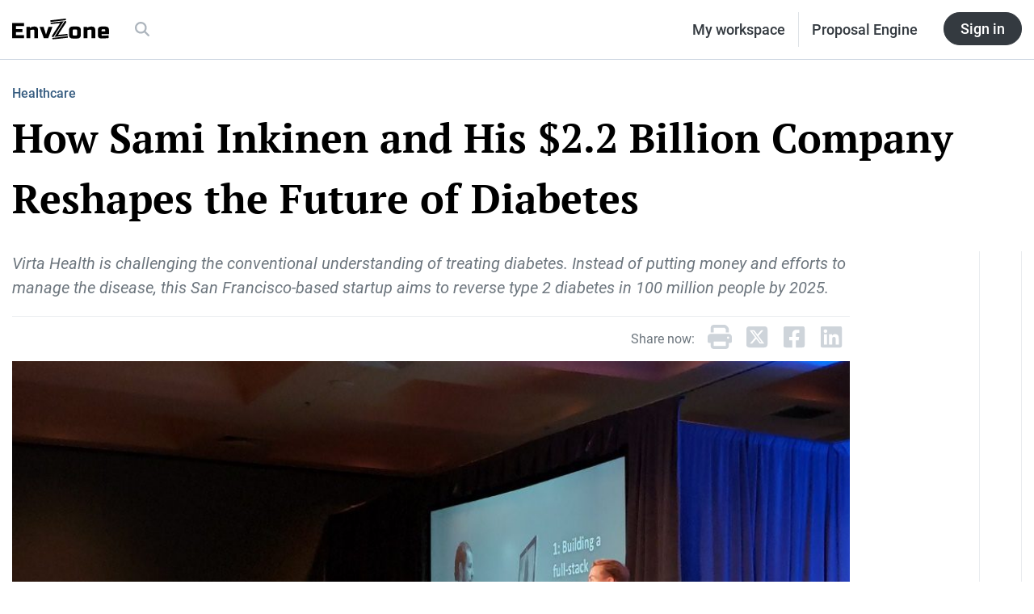

--- FILE ---
content_type: text/html; charset=UTF-8
request_url: https://envzone.com/how-sami-inkinen-and-his-2-2-billion-company-reshapes-the-future-of-diabetes/
body_size: 33754
content:
<!doctype html>
<html lang="en-US" prefix="og: https://ogp.me/ns#">

<!--
To make the business world a responsible place. | envzone.com

oooooooooooo                          oooooooooooo
`888'     `8                         d'""""""d888'
 888         ooo. .oo.   oooo    ooo       .888P    .ooooo.  ooo. .oo.    .ooooo.
 888oooo8    `888P"Y88b   `88.  .8'       d888'    d88' `88b `888P"Y88b  d88' `88b
 888    "     888   888    `88..8'      .888P      888   888  888   888  888ooo888
 888       o  888   888     `888'      d888'    .P 888   888  888   888  888    .o
o888ooooood8 o888o o888o     `8'     .8888888888P  `Y8bod8P' o888o o888o `Y8bod8P'
-->



<head>
  <meta charset="utf-8">
<script type="text/javascript">
/* <![CDATA[ */
var gform;gform||(document.addEventListener("gform_main_scripts_loaded",function(){gform.scriptsLoaded=!0}),document.addEventListener("gform/theme/scripts_loaded",function(){gform.themeScriptsLoaded=!0}),window.addEventListener("DOMContentLoaded",function(){gform.domLoaded=!0}),gform={domLoaded:!1,scriptsLoaded:!1,themeScriptsLoaded:!1,isFormEditor:()=>"function"==typeof InitializeEditor,callIfLoaded:function(o){return!(!gform.domLoaded||!gform.scriptsLoaded||!gform.themeScriptsLoaded&&!gform.isFormEditor()||(gform.isFormEditor()&&console.warn("The use of gform.initializeOnLoaded() is deprecated in the form editor context and will be removed in Gravity Forms 3.1."),o(),0))},initializeOnLoaded:function(o){gform.callIfLoaded(o)||(document.addEventListener("gform_main_scripts_loaded",()=>{gform.scriptsLoaded=!0,gform.callIfLoaded(o)}),document.addEventListener("gform/theme/scripts_loaded",()=>{gform.themeScriptsLoaded=!0,gform.callIfLoaded(o)}),window.addEventListener("DOMContentLoaded",()=>{gform.domLoaded=!0,gform.callIfLoaded(o)}))},hooks:{action:{},filter:{}},addAction:function(o,r,e,t){gform.addHook("action",o,r,e,t)},addFilter:function(o,r,e,t){gform.addHook("filter",o,r,e,t)},doAction:function(o){gform.doHook("action",o,arguments)},applyFilters:function(o){return gform.doHook("filter",o,arguments)},removeAction:function(o,r){gform.removeHook("action",o,r)},removeFilter:function(o,r,e){gform.removeHook("filter",o,r,e)},addHook:function(o,r,e,t,n){null==gform.hooks[o][r]&&(gform.hooks[o][r]=[]);var d=gform.hooks[o][r];null==n&&(n=r+"_"+d.length),gform.hooks[o][r].push({tag:n,callable:e,priority:t=null==t?10:t})},doHook:function(r,o,e){var t;if(e=Array.prototype.slice.call(e,1),null!=gform.hooks[r][o]&&((o=gform.hooks[r][o]).sort(function(o,r){return o.priority-r.priority}),o.forEach(function(o){"function"!=typeof(t=o.callable)&&(t=window[t]),"action"==r?t.apply(null,e):e[0]=t.apply(null,e)})),"filter"==r)return e[0]},removeHook:function(o,r,t,n){var e;null!=gform.hooks[o][r]&&(e=(e=gform.hooks[o][r]).filter(function(o,r,e){return!!(null!=n&&n!=o.tag||null!=t&&t!=o.priority)}),gform.hooks[o][r]=e)}});
/* ]]> */
</script>

  <meta content="ie=edge">
  <meta name="viewport" content="width=device-width, initial-scale=1, shrink-to-fit=no">

  
  <script async src="https://www.googletagmanager.com/gtag/js?id=G-NJWKCVC9WX"></script>
  <script>
    window.dataLayer = window.dataLayer || [];

    function gtag() {
      dataLayer.push(arguments);
    }
    gtag('js', new Date());

    gtag('config', 'G-NJWKCVC9WX');
  </script>
  

  
  <script type="text/javascript">
    (function(c, l, a, r, i, t, y) {
      c[a] = c[a] || function() {
        (c[a].q = c[a].q || []).push(arguments)
      };
      t = l.createElement(r);
      t.async = 1;
      t.src = "https://www.clarity.ms/tag/" + i;
      y = l.getElementsByTagName(r)[0];
      y.parentNode.insertBefore(t, y);
    })(window, document, "clarity", "script", "his3cryt7y");
  </script>
  

  
<!-- Search Engine Optimization by Rank Math PRO - https://rankmath.com/ -->
<title>How this Founder of a $2.2B Company Tackles the next Diabetes Problems</title>
<meta name="description" content="With a technology-driven, non-pharmaceutical approach, Virta has fundamentally changed how diabetes is cared and confronted the collective belief in the possibility of health improvement."/>
<meta name="robots" content="follow, index, noimageindex, max-snippet:-1, max-video-preview:-1, max-image-preview:large"/>
<link rel="canonical" href="https://envzone.com/how-sami-inkinen-and-his-2-2-billion-company-reshapes-the-future-of-diabetes/" />
<meta property="og:locale" content="en_US" />
<meta property="og:type" content="article" />
<meta property="og:title" content="How this Founder of a $2.2B Company Tackles the next Diabetes Problems" />
<meta property="og:description" content="With a technology-driven, non-pharmaceutical approach, Virta has fundamentally changed how diabetes is cared and confronted the collective belief in the possibility of health improvement." />
<meta property="og:url" content="https://envzone.com/how-sami-inkinen-and-his-2-2-billion-company-reshapes-the-future-of-diabetes/" />
<meta property="og:site_name" content="EnvZone" />
<meta property="article:publisher" content="https://www.facebook.com/envzone/" />
<meta property="article:tag" content="Leadership" />
<meta property="article:section" content="Healthcare" />
<meta property="og:updated_time" content="2021-07-20T15:01:55-06:00" />
<meta property="fb:admins" content="1224376794241498" />
<meta property="og:image" content="https://d3e83ldmponvv9.cloudfront.net/assets/20250710034727/How-Sami-Inkinen-and-His-2.2-Billion-Company-social-image-e1623684023674.jpg" />
<meta property="og:image:secure_url" content="https://d3e83ldmponvv9.cloudfront.net/assets/20250710034727/How-Sami-Inkinen-and-His-2.2-Billion-Company-social-image-e1623684023674.jpg" />
<meta property="og:image:width" content="1099" />
<meta property="og:image:height" content="576" />
<meta property="og:image:alt" content="Sami Inkinen present learning curves at Virta Health" />
<meta property="og:image:type" content="image/jpeg" />
<meta property="article:published_time" content="2021-06-14T09:52:13-06:00" />
<meta property="article:modified_time" content="2021-07-20T15:01:55-06:00" />
<meta name="twitter:card" content="summary_large_image" />
<meta name="twitter:title" content="How this Founder of a $2.2B Company Tackles the next Diabetes Problems" />
<meta name="twitter:description" content="With a technology-driven, non-pharmaceutical approach, Virta has fundamentally changed how diabetes is cared and confronted the collective belief in the possibility of health improvement." />
<meta name="twitter:image" content="https://d3e83ldmponvv9.cloudfront.net/assets/20250710034727/How-Sami-Inkinen-and-His-2.2-Billion-Company-social-image-e1623684023674.jpg" />
<meta name="twitter:label1" content="Written by" />
<meta name="twitter:data1" content="Retired Users" />
<meta name="twitter:label2" content="Time to read" />
<meta name="twitter:data2" content="16 minutes" />
<script type="application/ld+json" class="rank-math-schema-pro">{"@context":"https://schema.org","@graph":[{"@type":"Organization","@id":"https://envzone.com/#organization","name":"EnvZone","sameAs":["https://www.facebook.com/envzone/"],"logo":{"@type":"ImageObject","@id":"https://envzone.com/#logo","url":"https://d3e83ldmponvv9.cloudfront.net/assets/20250710042916/Logo-Version-2C.png","contentUrl":"https://d3e83ldmponvv9.cloudfront.net/assets/20250710042916/Logo-Version-2C.png","caption":"EnvZone","inLanguage":"en-US","width":"400","height":"400"}},{"@type":"WebSite","@id":"https://envzone.com/#website","url":"https://envzone.com","name":"EnvZone","publisher":{"@id":"https://envzone.com/#organization"},"inLanguage":"en-US"},{"@type":"ImageObject","@id":"https://d3e83ldmponvv9.cloudfront.net/assets/20250710034735/How-Sami-Inkinen-and-His-2.2-Billion-Company-featured-image-e1623683989661.jpg","url":"https://d3e83ldmponvv9.cloudfront.net/assets/20250710034735/How-Sami-Inkinen-and-His-2.2-Billion-Company-featured-image-e1623683989661.jpg","width":"1001","height":"663","caption":"Virta Health CEO Sami Inkinen talk a health tech event","inLanguage":"en-US"},{"@type":"WebPage","@id":"https://envzone.com/how-sami-inkinen-and-his-2-2-billion-company-reshapes-the-future-of-diabetes/#webpage","url":"https://envzone.com/how-sami-inkinen-and-his-2-2-billion-company-reshapes-the-future-of-diabetes/","name":"How this Founder of a $2.2B Company Tackles the next Diabetes Problems","datePublished":"2021-06-14T09:52:13-06:00","dateModified":"2021-07-20T15:01:55-06:00","isPartOf":{"@id":"https://envzone.com/#website"},"primaryImageOfPage":{"@id":"https://d3e83ldmponvv9.cloudfront.net/assets/20250710034735/How-Sami-Inkinen-and-His-2.2-Billion-Company-featured-image-e1623683989661.jpg"},"inLanguage":"en-US"},{"@type":"Person","@id":"https://envzone.com/how-sami-inkinen-and-his-2-2-billion-company-reshapes-the-future-of-diabetes/#author","name":"Retired Users","image":{"@type":"ImageObject","@id":"https://secure.gravatar.com/avatar/75946b7017452a6f0565b4739a699a797a98168d3774b08eae4908292959550f?s=96&amp;d=mm&amp;r=g","url":"https://secure.gravatar.com/avatar/75946b7017452a6f0565b4739a699a797a98168d3774b08eae4908292959550f?s=96&amp;d=mm&amp;r=g","caption":"Retired Users","inLanguage":"en-US"},"worksFor":{"@id":"https://envzone.com/#organization"}},{"@type":"Article","headline":"How this Founder of a $2.2B Company Tackles the next Diabetes Problems","keywords":"virta health","datePublished":"2021-06-14T09:52:13-06:00","dateModified":"2021-07-20T15:01:55-06:00","articleSection":"Healthcare","author":{"@id":"https://envzone.com/how-sami-inkinen-and-his-2-2-billion-company-reshapes-the-future-of-diabetes/#author","name":"Retired Users"},"publisher":{"@id":"https://envzone.com/#organization"},"description":"With a technology-driven, non-pharmaceutical approach, Virta has fundamentally changed how diabetes is cared and confronted the collective belief in the possibility of health improvement.","name":"How this Founder of a $2.2B Company Tackles the next Diabetes Problems","@id":"https://envzone.com/how-sami-inkinen-and-his-2-2-billion-company-reshapes-the-future-of-diabetes/#richSnippet","isPartOf":{"@id":"https://envzone.com/how-sami-inkinen-and-his-2-2-billion-company-reshapes-the-future-of-diabetes/#webpage"},"image":{"@id":"https://d3e83ldmponvv9.cloudfront.net/assets/20250710034735/How-Sami-Inkinen-and-His-2.2-Billion-Company-featured-image-e1623683989661.jpg"},"inLanguage":"en-US","mainEntityOfPage":{"@id":"https://envzone.com/how-sami-inkinen-and-his-2-2-billion-company-reshapes-the-future-of-diabetes/#webpage"}}]}</script>
<!-- /Rank Math WordPress SEO plugin -->

<style id='wp-img-auto-sizes-contain-inline-css' type='text/css'>
img:is([sizes=auto i],[sizes^="auto," i]){contain-intrinsic-size:3000px 1500px}
/*# sourceURL=wp-img-auto-sizes-contain-inline-css */
</style>
<style id='wp-block-library-inline-css' type='text/css'>
:root{--wp-block-synced-color:#7a00df;--wp-block-synced-color--rgb:122,0,223;--wp-bound-block-color:var(--wp-block-synced-color);--wp-editor-canvas-background:#ddd;--wp-admin-theme-color:#007cba;--wp-admin-theme-color--rgb:0,124,186;--wp-admin-theme-color-darker-10:#006ba1;--wp-admin-theme-color-darker-10--rgb:0,107,160.5;--wp-admin-theme-color-darker-20:#005a87;--wp-admin-theme-color-darker-20--rgb:0,90,135;--wp-admin-border-width-focus:2px}@media (min-resolution:192dpi){:root{--wp-admin-border-width-focus:1.5px}}.wp-element-button{cursor:pointer}:root .has-very-light-gray-background-color{background-color:#eee}:root .has-very-dark-gray-background-color{background-color:#313131}:root .has-very-light-gray-color{color:#eee}:root .has-very-dark-gray-color{color:#313131}:root .has-vivid-green-cyan-to-vivid-cyan-blue-gradient-background{background:linear-gradient(135deg,#00d084,#0693e3)}:root .has-purple-crush-gradient-background{background:linear-gradient(135deg,#34e2e4,#4721fb 50%,#ab1dfe)}:root .has-hazy-dawn-gradient-background{background:linear-gradient(135deg,#faaca8,#dad0ec)}:root .has-subdued-olive-gradient-background{background:linear-gradient(135deg,#fafae1,#67a671)}:root .has-atomic-cream-gradient-background{background:linear-gradient(135deg,#fdd79a,#004a59)}:root .has-nightshade-gradient-background{background:linear-gradient(135deg,#330968,#31cdcf)}:root .has-midnight-gradient-background{background:linear-gradient(135deg,#020381,#2874fc)}:root{--wp--preset--font-size--normal:16px;--wp--preset--font-size--huge:42px}.has-regular-font-size{font-size:1em}.has-larger-font-size{font-size:2.625em}.has-normal-font-size{font-size:var(--wp--preset--font-size--normal)}.has-huge-font-size{font-size:var(--wp--preset--font-size--huge)}.has-text-align-center{text-align:center}.has-text-align-left{text-align:left}.has-text-align-right{text-align:right}.has-fit-text{white-space:nowrap!important}#end-resizable-editor-section{display:none}.aligncenter{clear:both}.items-justified-left{justify-content:flex-start}.items-justified-center{justify-content:center}.items-justified-right{justify-content:flex-end}.items-justified-space-between{justify-content:space-between}.screen-reader-text{border:0;clip-path:inset(50%);height:1px;margin:-1px;overflow:hidden;padding:0;position:absolute;width:1px;word-wrap:normal!important}.screen-reader-text:focus{background-color:#ddd;clip-path:none;color:#444;display:block;font-size:1em;height:auto;left:5px;line-height:normal;padding:15px 23px 14px;text-decoration:none;top:5px;width:auto;z-index:100000}html :where(.has-border-color){border-style:solid}html :where([style*=border-top-color]){border-top-style:solid}html :where([style*=border-right-color]){border-right-style:solid}html :where([style*=border-bottom-color]){border-bottom-style:solid}html :where([style*=border-left-color]){border-left-style:solid}html :where([style*=border-width]){border-style:solid}html :where([style*=border-top-width]){border-top-style:solid}html :where([style*=border-right-width]){border-right-style:solid}html :where([style*=border-bottom-width]){border-bottom-style:solid}html :where([style*=border-left-width]){border-left-style:solid}html :where(img[class*=wp-image-]){height:auto;max-width:100%}:where(figure){margin:0 0 1em}html :where(.is-position-sticky){--wp-admin--admin-bar--position-offset:var(--wp-admin--admin-bar--height,0px)}@media screen and (max-width:600px){html :where(.is-position-sticky){--wp-admin--admin-bar--position-offset:0px}}
/*# sourceURL=/wp-includes/css/dist/block-library/common.min.css */
</style>
<style id='classic-theme-styles-inline-css' type='text/css'>
/*! This file is auto-generated */
.wp-block-button__link{color:#fff;background-color:#32373c;border-radius:9999px;box-shadow:none;text-decoration:none;padding:calc(.667em + 2px) calc(1.333em + 2px);font-size:1.125em}.wp-block-file__button{background:#32373c;color:#fff;text-decoration:none}
/*# sourceURL=/wp-includes/css/classic-themes.min.css */
</style>
<link rel="stylesheet" href="https://envzone.com/wp-content/plugins/ai-chat-for-amazon-bedrock/public/css/ai-chat-bedrock-public.css?ver=1.0.7">
<link rel="stylesheet" href="https://envzone.com/wp-content/plugins/qr-code-composer/public/css/qrc.css?ver=1768936170">
<link rel="stylesheet" href="https://envzone.com/wp-content/plugins/theme-my-login/assets/styles/theme-my-login.min.css?ver=7.1.14">
<link rel="stylesheet" href="https://envzone.com/wp-content/plugins/gravityforms/assets/css/dist/font-awesome.min.css?ver=2.9.25">
<link rel="stylesheet" href="https://envzone.com/wp-content/plugins/gravityflow/includes/integrations/css/gravity-view-flow-fields.css?ver=2.9.15" media="screen">
<link rel="stylesheet" href="https://envzone.com/wp-content/plugins/miniorange-login-with-eve-online-google-facebook/css/style_login_widget.min.css?ver=6.26.17">
<link rel="stylesheet" href="https://envzone.com/wp-content/plugins/searchwp-live-ajax-search/assets/styles/style.min.css?ver=1.8.7">
<style id='searchwp-live-search-inline-css' type='text/css'>
.searchwp-live-search-result .searchwp-live-search-result--title a {
  color: #64748b;
  font-size: 20px;
}
.searchwp-live-search-result .searchwp-live-search-result--price {
  font-size: 14px;
}
.searchwp-live-search-result .searchwp-live-search-result--add-to-cart .button {
  font-size: 14px;
}

/*# sourceURL=searchwp-live-search-inline-css */
</style>
<style id='kadence-blocks-global-variables-inline-css' type='text/css'>
:root {--global-kb-font-size-sm:clamp(0.8rem, 0.73rem + 0.217vw, 0.9rem);--global-kb-font-size-md:clamp(1.1rem, 0.995rem + 0.326vw, 1.25rem);--global-kb-font-size-lg:clamp(1.75rem, 1.576rem + 0.543vw, 2rem);--global-kb-font-size-xl:clamp(2.25rem, 1.728rem + 1.63vw, 3rem);--global-kb-font-size-xxl:clamp(2.5rem, 1.456rem + 3.26vw, 4rem);--global-kb-font-size-xxxl:clamp(2.75rem, 0.489rem + 7.065vw, 6rem);}:root {--global-palette1: #3182CE;--global-palette2: #2B6CB0;--global-palette3: #1A202C;--global-palette4: #2D3748;--global-palette5: #4A5568;--global-palette6: #718096;--global-palette7: #EDF2F7;--global-palette8: #F7FAFC;--global-palette9: #ffffff;}
/*# sourceURL=kadence-blocks-global-variables-inline-css */
</style>
<link rel="stylesheet" href="https://envzone.com/wp-content/themes/500maas-product/dist/styles/main_bee25cfd.css">
<link rel="icon" href="https://d3e83ldmponvv9.cloudfront.net/assets/20250710034610/cropped-favicon-1-32x32.png" sizes="32x32" />
<link rel="icon" href="https://d3e83ldmponvv9.cloudfront.net/assets/20250710034610/cropped-favicon-1-192x192.png" sizes="192x192" />
<link rel="apple-touch-icon" href="https://d3e83ldmponvv9.cloudfront.net/assets/20250710034610/cropped-favicon-1-180x180.png" />
<meta name="msapplication-TileImage" content="https://d3e83ldmponvv9.cloudfront.net/assets/20250710034610/cropped-favicon-1-270x270.png" />
</head>



<body class="wp-singular post-template-default single single-post postid-23149 single-format-standard wp-theme-500maas-productresources how-sami-inkinen-and-his-2-2-billion-company-reshapes-the-future-of-diabetes app-data index-data singular-data single-data single-post-data single-post-how-sami-inkinen-and-his-2-2-billion-company-reshapes-the-future-of-diabetes-data">
  <header class="m-header m-header--text">
  
  <aside id="hello-bar-placeholder"></aside>


  <section id="header-content-1" class="m-header__level-1">
  <div class="container-fluid">
    <div class="row m-header--section-spacing">

      <!-- Logo / Brand section -->
      <div class="col-lg-6 m-header__level-1-brand">
        <span>
          <a href="https://envzone.com/">
            <img class="m-header__level-1-brand--logo" src="https://envzone.com/wp-content/themes/500maas-product/dist/images/logo-envzone-black_de9d255c.svg" alt="EnvZone logo">
          </a>
        </span>
        <span class="m-header__level-1-brand--searchOnMobile js-open-search-trigger">
          <i class="fas fa-search"></i>
        </span>
        <div class="d-none d-lg-block ml-3">
          <ul class="nav">
            <li class="nav-item">
              <a href="https://envzone.com/site-search">
                <span class="nav-link m-header__level-1-brand--searchOnDesktop js-open-search-trigger">
                  <i class="fas fa-search"></i>
                </span>
              </a>
            </li>
          </ul>
        </div>
      </div>

      <!-- Nav section -->
      <div class="col-lg-6 d-lg-flex justify-content-lg-end align-items-lg-center m-header__level-1-nav">
        <ul class="nav">
          <li class="nav-item">
            <a href="/my-workspace" class="m-header__level-1-nav--text nav-link border-right">My workspace</a>
          </li>
          <li class="nav-item">
            <a href="/platform/pe" class="m-header__level-1-nav--text nav-link">Proposal Engine</a>
          </li>
          <li class="nav-item ml-3">
            <a href="/auth/onelogin" class="btn btn-dark m-header__sign-in-btn">Sign in</a>
          </li>
        </ul>
      </div>
    </div>
  </div>
</section>
</header>

  <div class="wrap" role="document">
    <div class="content">
      <main class="main">
               <article class="m-post--text">
  
  <header class="container">
    <div class="row m-post--section-spacing">
      <div class="col-12 m-post-article__head">
        <div class="m-post-article__head--category">
          <a href="https://envzone.com/Section/healthcare/" rel="tag">Healthcare</a>
        </div>
        <h1 class="m-post-article__head--title">How Sami Inkinen and His $2.2 Billion Company Reshapes the Future of Diabetes</h1>
      </div>
    </div>
    <div class="row mt-3">
      <div class="col-12 col-lg-10">
        <div class="m-post-article__body-excerpt">
  Virta Health is challenging the conventional understanding of treating diabetes. Instead of putting money and efforts to manage the disease, this San Francisco-based startup aims to reverse type 2 diabetes in 100 million people by 2025. 
</div>


<div class="m-post__content-sharing-primary">
  <ul>
    <li class="pr-2">
      Share now:
    </li>
    <li>
      <a href="javascript:window.print()">
        <i class="fas fa-print"></i>
      </a>
    </li>
    <li>
      <a onclick="window.open('https://twitter.com/intent/tweet?text=How Sami Inkinen and His $2.2 Billion Company Reshapes the Future of Diabetes https://envzone.com/how-sami-inkinen-and-his-2-2-billion-company-reshapes-the-future-of-diabetes/', '_blank', 'width = 700, height = 500')">
        <i class="fa-brands fa-square-x-twitter"></i>
      </a>
    </li>
    <li>
      <a class="link-facebook" onclick="window.open('https://www.facebook.com/sharer/sharer.php?u=https://envzone.com/how-sami-inkinen-and-his-2-2-billion-company-reshapes-the-future-of-diabetes/', '_blank', 'width = 700, height = 500')">
        <i class="fa-brands fa-square-facebook"></i>
      </a>
    </li>
    <li>
      <a class="link-linkedin" onclick="window.open('https://www.linkedin.com/shareArticle?url=https://envzone.com/how-sami-inkinen-and-his-2-2-billion-company-reshapes-the-future-of-diabetes/', '_blank', 'width = 700, height = 500')">
        <i class="fa-brands fa-linkedin"></i>
      </a>
    </li>
  </ul>
</div>


<figure class="m-post-article__body-thumbnail">
  <img width="1001" height="663" src="https://d3e83ldmponvv9.cloudfront.net/assets/20250710034735/How-Sami-Inkinen-and-His-2.2-Billion-Company-featured-image-e1623683989661.jpg" class="attachment-full size-full wp-post-image" alt="Virta Health CEO Sami Inkinen talk a health tech event" decoding="async" fetchpriority="high" srcset="https://d3e83ldmponvv9.cloudfront.net/assets/20250710034735/How-Sami-Inkinen-and-His-2.2-Billion-Company-featured-image-e1623683989661.jpg 1001w, https://d3e83ldmponvv9.cloudfront.net/assets/20250710034735/How-Sami-Inkinen-and-His-2.2-Billion-Company-featured-image-e1623683989661-400x265.jpg 400w, https://d3e83ldmponvv9.cloudfront.net/assets/20250710034735/How-Sami-Inkinen-and-His-2.2-Billion-Company-featured-image-e1623683989661-640x424.jpg 640w, https://d3e83ldmponvv9.cloudfront.net/assets/20250710034735/How-Sami-Inkinen-and-His-2.2-Billion-Company-featured-image-e1623683989661-150x99.jpg 150w, https://d3e83ldmponvv9.cloudfront.net/assets/20250710034735/How-Sami-Inkinen-and-His-2.2-Billion-Company-featured-image-e1623683989661-768x509.jpg 768w" sizes="(max-width: 1001px) 100vw, 1001px">
  <figcaption class="m-post-article__body-thumbnail--citation">
    Source: Michael Joseph
  </figcaption>
</figure>
      </div>
      <aside class="offset-lg-1 col-lg-1 d-none d-lg-block">
        <div class="m-post-article__aside-info">
          <h5><a href="/ethics-statement">Ethics Statement</a></h5>
        </div>
      </aside>
    </div>
  </header>

  
  <div class="container">
    <div class="row m-post--section-spacing-2">
      <div id="postBody" class="col-lg-8">
        
        <div id="postAuthorInfo" class="m-post-article__body-contributor">
          <div class="pb-1">
            <span>By </span>
            <ul class="m-post-article__body-contributor--byline-list">
                            <li><a href="https://envzone.com/member/lina-tran/">Lina Tran</a></li>
                          </ul>
            <span>| 14 min read</span>
          </div>
          <div><time datatime="2021-06-14T15:52:13+00:00">on June 14, 2021</time></div>
        </div>

        <section class="gutenbergContent__article">
          
<p>Founded in 2014, Virta Health is a company that assists people in reversing type 2 diabetes (T2D) and other chronic illnesses by providing patients with virtual coaching on nutrition and physical behaviors. With conventional approaches, increased drug use and few medical visits are being used to treat illness development. Meanwhile, Virta uses technology, nutrition science, and ongoing remote care from physicians and behavioral specialists to reverse type 2 diabetes. Virta is one of a few companies aiming to combat the epidemic of Type 2 diabetes, which affects more than 30 million people in the United States.</p>



<h2 class="wp-block-heading">The Founding Story&nbsp;</h2>



<p>You may have heard a lot about entrepreneurs, but entrepreneurs plus worldwide athlete plus full-time dad is what makes Sami Inkinen special. A dad of two beautiful girls, a founder of $2B valuation company, and an athletic world-record breaker, Inkinen is nothing but a tireless man that constantly quests for new challenges. The Finish-born entrepreneur was appealed by endurance sports and crazy expeditions as he believes that’s how he gets his mind off professional work and fuel life with body engines.</p>



<p>By the time his former real-estate company, Trulia, was acquired by Zillow for a $3.5 billion deal, he was rowing across the Pacific Ocean with his wife for 41 days and soon to reach Honolulu, Hawaii. With no prior experiences in ocean rowing, two amateur sailors took on a seemingly impossible voyage with a limited preparation time of only 6 months. “I said to myself, I’m not sure I can do this” – Inkinen recalled, as he came so close to giving up. “After one week of rowing practically nowhere, I was in deep place”, he said. His energy was burned out the same as running two marathons per day. “I felt depressed. I was cold and afraid. I thought we could never make it to Hawaii.” Yet with a growth mindset and a resilient spirit, just three days later, Inkinen and his wife reached Oahu, Hawaii and demolished the world record as the fastest couple rowing transpacific.</p>



<p>Prior to his rowing trip, he already set his name on the map of professional athletes. Many times, he came in as a novice but always came out as an expert, whether running, biking or swimming. Inkinen entered the 2004 Wildflower Triathlon (swim-bike-run race) when he barely owned a bike and could swim 20 yards before exhaustion. He relied on images and instructions to excel at swimming in four months while testing the real triathlon only once at a reservoir near Stanford’s campus.&nbsp; From racing in Costa Rica, skiing through the Arctic Circle or smashing triathlons worldwide, Inkinen seeks excellence through these physical as he always aims at better, more efficient strides.</p>



<figure class="wp-block-image size-full"><img decoding="async" width="1500" height="1345" src="https://www.envzone.com/wp-content/uploads/2021/06/How-Sami-Inkinen-and-His-2.2-Billion-Company-fig-1.jpg" alt="Virta Health CEO in a featured interview at HLTH conference" class="wp-image-23142" srcset="https://d3e83ldmponvv9.cloudfront.net/assets/20250710034734/How-Sami-Inkinen-and-His-2.2-Billion-Company-fig-1.jpg 1500w, https://d3e83ldmponvv9.cloudfront.net/assets/20250710034734/How-Sami-Inkinen-and-His-2.2-Billion-Company-fig-1-400x359.jpg 400w, https://d3e83ldmponvv9.cloudfront.net/assets/20250710034734/How-Sami-Inkinen-and-His-2.2-Billion-Company-fig-1-640x574.jpg 640w, https://d3e83ldmponvv9.cloudfront.net/assets/20250710034734/How-Sami-Inkinen-and-His-2.2-Billion-Company-fig-1-150x135.jpg 150w, https://d3e83ldmponvv9.cloudfront.net/assets/20250710034734/How-Sami-Inkinen-and-His-2.2-Billion-Company-fig-1-768x689.jpg 768w" sizes="(max-width: 1500px) 100vw, 1500px" /><figcaption>Source: Harry Alba</figcaption></figure>



<p>Not once did it occur to him that he might have the chance of getting diabetes. How could the man with 8% body fat and exercised in Olympic standards trapped in the disease of obese, sluggish people? The reality hit him hard when Inkinen found out he was pre-diabetic and on progression to type 2 diabetes in 2012. “I didn’t understand how it was possible”, Sami said. His initial belief of diabetes is only possible in uneducated, lazy people with no willpower. None of these descriptions fitted him. He defied challenges, broke limits and bore nothing but grit and self-control.</p>



<p>As frustrated with the common motto of “eat less, exercise more”, he dived into research and found out the cause lies in his high carb, low-fat diet. He completed all the checklists to be the healthiest man possible yet missed only one factor – sugar – which was abundant in the American diet. This existing circumstance got on his nerves as Western culture and food companies kept perpetuating the consumption of fast and sugar-loaded food. “All the packaged food is full of shit, which is sugar and processed carbohydrates, and that made me quite angry, Sami admitted.</p>



<p>His constant investigations on diabetes led him to encounter Stephen Phinney and Jeff Volek who worked extensively on nutritional ketosis, a process when the body burns fat instead of sugar by restricting carbohydrate to less than 5% of daily caloric intake. Inkinen then learned that type 2 diabetes can be and has been reversed systematically without extreme methods like barbaric surgery or cruel diets. The reason that no one applied this approach was because it required a system of behavioral changes and constant monitoring from physicians which were unlikely to happen in such a current clinical setting.</p>



<p>Having known the answer to the most serious chronic epidemic in the world, Inkinen simply couldn’t sit still. “I have all the tools at my disposal, there is no way I would sitting at home with this secret”, Sami recalled. With the scientific foundation of Stephen and Jeff, Inkinen took charge of building the technology that enables the reversal of diabetes. The three founded Virta Health in 2014 with an aim of reversing type 2 diabetes in 100 million people by 2025 using its core components: virtual continuous care delivery and nutritional ketosis.</p>



<p>So, what is type 2 diabetes exactly and why Virta treatment is worthwhile?</p>



<p>Type 2 diabetes (T2D) happens when your body resists the effects of insulin and fails at keeping the blood sugar (glucose) at a normal level. Usually, doctors would manage the disease by prescribing medications, along with a proper exercise regimen and healthy diets. Some severe cases have to do bariatric surgery to reduce the size of the stomach. Taking on an unconventional path, Virta desires to de-escalate the treatment by focusing on the root cause of diabetes, instead of band-aid solution of symptom management. Through close remote medical monitor and a shift in dietary plans, Virta is ambitious to take the drugs burden off its clients&#8217; shoulders.</p>



<h2 class="wp-block-heading">When Technology Meets Sciences: Virta’s Strategies to Renovate the Healthcare Industry&nbsp;</h2>



<figure class="wp-block-image size-full"><img decoding="async" width="1200" height="731" src="https://www.envzone.com/wp-content/uploads/2021/06/How-Sami-Inkinen-and-His-2.2-Billion-Company-fig-2.jpg" alt="Virta Health CEO in a webinar event" class="wp-image-23143" srcset="https://d3e83ldmponvv9.cloudfront.net/assets/20250710034733/How-Sami-Inkinen-and-His-2.2-Billion-Company-fig-2.jpg 1200w, https://d3e83ldmponvv9.cloudfront.net/assets/20250710034733/How-Sami-Inkinen-and-His-2.2-Billion-Company-fig-2-400x244.jpg 400w, https://d3e83ldmponvv9.cloudfront.net/assets/20250710034733/How-Sami-Inkinen-and-His-2.2-Billion-Company-fig-2-640x390.jpg 640w, https://d3e83ldmponvv9.cloudfront.net/assets/20250710034733/How-Sami-Inkinen-and-His-2.2-Billion-Company-fig-2-150x91.jpg 150w, https://d3e83ldmponvv9.cloudfront.net/assets/20250710034733/How-Sami-Inkinen-and-His-2.2-Billion-Company-fig-2-768x468.jpg 768w" sizes="(max-width: 1200px) 100vw, 1200px" /><figcaption>Courtesy: Virtahealth</figcaption></figure>



<p>By the end of 2020, Virta officially reached unicorn status with $65M&nbsp;funding in series D, elevating its valuation to $1.1 billion. Just five months later, in April 2021, the company finished its Series E round led by Tiger Global with $133 million added and doubled its valuation at $2.2 billion. &#8220;Virta is redefining how diabetes and other chronic diseases should be cared for, delivering significantly better health outcomes and impressive cost savings,” partner of Tiger Global &#8211; Scott Shleifer shared.</p>



<p>With a technology-driven, non-pharmaceutical approach, Virta has fundamentally changed how diabetes is cared and confronted the collective belief in the possibility of health improvement. How can a new player at the chronic disease treatment capitalize its resources to make it to the top of healthcare businesses? Let’s read on to find out.</p>



<h2 class="wp-block-heading">Always Look For the Outcomes</h2>



<p>Not just in entrepreneurship, whatever you do, ask yourself, what are the end-results or what values can you add to alter the status quo. For Sami Inkinen, Virta is no half-hearted effort designed for testing or experiments. It carries a mission of fixing a broken healthcare system that costs billions of dollars per year with no significant results. “Really, the reason Virta exists is the outcomes. How we get there is sort of secondary” – he emphasized.</p>



<p>On this note, Virta treatment is working. The method of T2D reversal brings in quick, noticeable outcomes. Its clinical study shows 94% of patients gets rid of insulin usage after one year and after two years, more than half of the company’s patients lowered their Hb1Ac, an index to measure blood sugar level, below the T2D benchmark.</p>



<p>Aside from the scientific lens, Virta actually makes its treatment’s outcome visible for patients. Instead of suffering from medication and harsh diets for four or five years to feel better, patients of Virta see positive results rapidly and sustainably. Whether reducing drugs usage or improved sleep quality, the benefits come within days, weeks, or months and sustain in the long run. This evidence-based, scalable solution is bringing tangible benefits and effectively addresses the T2D conundrum.</p>



<figure class="wp-block-image size-full"><img decoding="async" width="2048" height="996" src="https://www.envzone.com/wp-content/uploads/2021/06/How-Sami-Inkinen-and-His-2.2-Billion-Company-fig-3.jpg" alt="Virta Health team present how the product solves current problem" class="wp-image-23144" srcset="https://d3e83ldmponvv9.cloudfront.net/assets/20250710034732/How-Sami-Inkinen-and-His-2.2-Billion-Company-fig-3.jpg 2048w, https://d3e83ldmponvv9.cloudfront.net/assets/20250710034732/How-Sami-Inkinen-and-His-2.2-Billion-Company-fig-3-400x195.jpg 400w, https://d3e83ldmponvv9.cloudfront.net/assets/20250710034732/How-Sami-Inkinen-and-His-2.2-Billion-Company-fig-3-640x311.jpg 640w, https://d3e83ldmponvv9.cloudfront.net/assets/20250710034732/How-Sami-Inkinen-and-His-2.2-Billion-Company-fig-3-150x73.jpg 150w, https://d3e83ldmponvv9.cloudfront.net/assets/20250710034732/How-Sami-Inkinen-and-His-2.2-Billion-Company-fig-3-768x374.jpg 768w, https://d3e83ldmponvv9.cloudfront.net/assets/20250710034732/How-Sami-Inkinen-and-His-2.2-Billion-Company-fig-3-1536x747.jpg 1536w" sizes="(max-width: 2048px) 100vw, 2048px" /><figcaption>Source: MHS</figcaption></figure>



<p>The result-oriented mindset is further underscored by Virta’s payment model that puts 100% of its fee on the client’s performance. The company believes that patients should only pay if the outcomes satisfy their needs. Virta estimates to save up to $9,600 medical costs in the first two years per patient.</p>



<p>With the money saved and the health improved, Virta delivers its outcome loud and clear. For a business starter, the one pivotal question is how to solve your customers’ problems most efficiently. Looking specifically at the healthcare industry, Sami points out that many companies dig up too much in the features but fall short of outcomes. “They are selling shiny objects. Step trackers and so forth deliver zero outcomes. It’s a complete waste of money and it’s a distraction.” – he elaborated.</p>



<p>What patients or customers, in general, care about are results. Your business growth is aligned with your customers’ benefits. There are millions of “how” to solve a problem, but what sets you and your company apart is the efficiency of the solution. In this way, Virta tops the diabetes industry thanks to its outcome-based, cost-effective approach. The CEO of the company shared “Our patients don’t come to us and say, ‘how many times do you send me a reminder text message,’ or ‘what does the user interface look like?’ They come and say, ‘how quickly can I reverse type 2 diabetes and how will I feel? How much money will it save me?’ I would want the healthcare and healthcare technology conversation to be much more about outcomes and real results. Everything else is just vanity.”</p>



<h3 class="wp-block-heading">Say No to One-Size Fits All Approach</h3>



<p>The more customers you have, the more needs you have to take care of. A business model succeeds when it caters to a diverse portfolio of clients. That’s how Virta builds its core value from the first day. Its nutrition-based treatment aims at tackling every patient’s requirement, with a highly individualized carbohydrate restriction plan. The company understands that they can’t retain their customers by making them eat steamed spinach to lose weight or telling a vegan client to eat eggs and bacons for breakfast. Everything has to be individualized.</p>



<p>So, in what way can Virta diversify its treatment protocol?</p>



<p>Personal data. Patients who sign up for Virta will receive a starter kit that guides them to measure glucose levels, blood pressure, weight or daily activities and be asked to keep these data regularly updated. The company rely on this information to come up with a personalized dietary plan irrespective of patients’ backgrounds, ethnicity or preferences. Virta can also adjust the dosage of diabetic medicine or recommend the next steps based on each client’s performance.</p>



<p>There is no way to replicate one solution to every problem. Flexibility is essential to every business owner, whether with their customers, products, or management. Not only working directly with diabetes patients, but Virta also works with employers, health plans or the government to provide medical services for their employees. “It’s the whole different customers” – Sami explained. “And it’s very important to take time to fully understand the needs and obstacles that the employer might have and how they think about their employees or associates.” When you have more than one group of clients, strive to consider each group’s demand and offer them the most optimal, individually tailored way out. Just like Virta, it is critical to make sure every client is taken care of. “You can’t be successful in curing someone’s health if you have one-size-fits all approach.” – Sami stated.</p>



<h3 class="wp-block-heading">Outsmart with Technology&nbsp;</h3>



<figure class="wp-block-image size-full"><img decoding="async" width="1512" height="1103" src="https://www.envzone.com/wp-content/uploads/2021/06/How-Sami-Inkinen-and-His-2.2-Billion-Company-fig-4.jpg" alt="Virta Health engineers work on product design" class="wp-image-23145" srcset="https://d3e83ldmponvv9.cloudfront.net/assets/20250710034731/How-Sami-Inkinen-and-His-2.2-Billion-Company-fig-4.jpg 1512w, https://d3e83ldmponvv9.cloudfront.net/assets/20250710034731/How-Sami-Inkinen-and-His-2.2-Billion-Company-fig-4-400x292.jpg 400w, https://d3e83ldmponvv9.cloudfront.net/assets/20250710034731/How-Sami-Inkinen-and-His-2.2-Billion-Company-fig-4-640x467.jpg 640w, https://d3e83ldmponvv9.cloudfront.net/assets/20250710034731/How-Sami-Inkinen-and-His-2.2-Billion-Company-fig-4-150x109.jpg 150w, https://d3e83ldmponvv9.cloudfront.net/assets/20250710034731/How-Sami-Inkinen-and-His-2.2-Billion-Company-fig-4-768x560.jpg 768w" sizes="(max-width: 1512px) 100vw, 1512px" /><figcaption>Source: Virta Health</figcaption></figure>



<p>AI application is ubiquitous. Yet, how can Virta apply technology the right way, at the right time to make it an industry-leading telehealth unicorn?</p>



<p>Using the model of patient-doctor communication as the core, the company leverages AI software to provide virtual treatment and health monitor to patients via smartphone. Telemedicine has been in the industry for years, but no one addresses the right problem. Sami believes that the key to diabetes-free is not changes in behaviors but a fix in humans biology through which the behaviors will adapt. That explains the endless efforts in managing diabetes go to waste while the problems remain unchanged. The question is how technology surpasses the traditional clinical setting in dealing with diabetes?</p>



<p>Virta finds a pain point. People living with chronic illnesses make critical health decisions minute-by-minute. Their conditions depend on the food they eat, drugs they take or symptoms management which require a close, constant monitor. The prevailing healthcare model, however, fails to provide such services as patients can only visit a care provider once every three to six months. In the meantime, Virta writes off the treatment by leveraging AI to develop its continuous remote care which allows patients to interface with doctors three to four times per day. Inbound data will be analyzed by AI software then transported to medical experts so that they can make timely lifestyle interventions for the patients. The company also creates algorithms that predict the patients’ issues or likelihood of dropping out. By finding the long-agonized predicament and fixing it with the right technology, Virta has made its treatment protocol possible and builds a long-term success.</p>



<figure class="wp-block-image size-full"><img decoding="async" width="1920" height="1040" src="https://www.envzone.com/wp-content/uploads/2021/06/How-Sami-Inkinen-and-His-2.2-Billion-Company-fig-5.jpg" alt="Virta Health website homepage" class="wp-image-23146" srcset="https://d3e83ldmponvv9.cloudfront.net/assets/20250710034730/How-Sami-Inkinen-and-His-2.2-Billion-Company-fig-5.jpg 1920w, https://d3e83ldmponvv9.cloudfront.net/assets/20250710034730/How-Sami-Inkinen-and-His-2.2-Billion-Company-fig-5-400x217.jpg 400w, https://d3e83ldmponvv9.cloudfront.net/assets/20250710034730/How-Sami-Inkinen-and-His-2.2-Billion-Company-fig-5-640x347.jpg 640w, https://d3e83ldmponvv9.cloudfront.net/assets/20250710034730/How-Sami-Inkinen-and-His-2.2-Billion-Company-fig-5-150x81.jpg 150w, https://d3e83ldmponvv9.cloudfront.net/assets/20250710034730/How-Sami-Inkinen-and-His-2.2-Billion-Company-fig-5-768x416.jpg 768w, https://d3e83ldmponvv9.cloudfront.net/assets/20250710034730/How-Sami-Inkinen-and-His-2.2-Billion-Company-fig-5-1536x832.jpg 1536w" sizes="(max-width: 1920px) 100vw, 1920px" /><figcaption>Courtesy: Virta Health</figcaption></figure>



<p>The company is also one step ahead of the future. Covid-19 has taken telemedicine to an unwound position where virtual medical delivery isn’t just simply a matter of choice. To Sami Inkinen, it’s a good thing. Transitioning from in-person to virtual clinical visits is not only for the safety during the pandemic but also much more convenient and provides better experiences to patients, especially when people in the US healthcare system are severely underserved. Nevertheless, virtual care would still be useless to chronic diseases if such care was still episodic. “Reverse couldn’t have been possible with episodic care” – Sami admitted. As a result, Virta has successfully incorporated technological support to serve the needs of diabetes patients: continuous remote care.</p>



<p>The right identification of what customers need combines with an efficient AI-backed method is crucial to not just telehealth companies but for almost every company in the healthcare market. “The gap between traditional healthcare and telehealthcare is blurring. The use of technology will deliver care that tailor for certain conditions and enables us to reach new outcomes.” – Inkinen said at the Beyond Telemedicine 2020 conference. The future of telemedicine should drive towards outcome-based, value-based, and fee-for-services models. So far, Virta models have achieved all three.</p>



<h2 class="wp-block-heading">Achieve the Impossible Like Sami Inkinen</h2>



<p>The success of Virta is undoubtedly attributed to the help of its CEO – Sami Inkinen. One may doubt that a man can achieve such excellence in both physique and intellectual success. Yet, this man doesn’t show off much and what we know from his accomplishments are just old but gold things that anyone should possess to thrive. Let’s uncover a few key advice from this man.</p>



<h3 class="wp-block-heading">#1: Get Uncomfortable &nbsp;</h3>



<p>No one likes pain. But the truth is, you should. For Sami, being uncomfortable is not only important but also essential to his successful entrepreneurial career. When kicked off Trulia, his real-estate company, he was in an extremely uncomfortable position. Aside from being in the dilemma of not having a visa to work in the US, Sami carried a $100K financial debt from Stanford University where he pursued his MBA. On top of that, his vision of a new real-estate breakthrough was receiving around 30-40 rejections from the investors with the same feedback of “this doesn’t make any sense”. Setting the hardships aside, Sami realized that what he was experiencing match the exact pattern with many companies that later became successful. “You are operating in a non-sense world. Most people think you are crazy. You just simply can’t be walking and following someone’s existing steps. If you are, you won’t be majorly successful.”</p>



<p>This uncomfortable phase is critical, even if your company starts following the right track. Inkinen believes that every 18 month or so, you have to put all the eggs in one basket and bet your company on one thing to become a category-leading business. If you remain in the comfortable path, no matter how good your business is, someone will catch up, eventually.&nbsp;</p>



<h3 class="wp-block-heading">#2: Keep a Growth Mindset</h3>



<p>The Finnish CEO doesn’t wake up one night and suddenly becomes a triathlon athlete or owns a billion-worth company. Everything he has obtained is the results of constant learning and growing. “In sports, whether I win or come in second, third, or fourth, I always try to find two or three things I can improve and figure out a plan on how to accomplish them. It’s the same on the business side: Whatever we achieve, whether it’s profitability or page views on the website–we now have 27 million visits a month and are growing 80-100% every year–we always step back and say, what can we improve?” – Sami explained. This attitude is well manifested at Virta where he always strives for better results for his patients. The company constantly works on its R&amp;D to assess its products as well as upgrades the technology for more efficient medical treatment. One thing that always concerns Inkinen at Virta is how his team can improve the patients’ clinical experiences. “There is no such thing as “done” when you apply the growth mindset. Growth is about reinventing and improving the status quo continuously” – he shared.</p>



<figure class="wp-block-image size-full"><img decoding="async" width="1515" height="874" src="https://www.envzone.com/wp-content/uploads/2021/06/How-Sami-Inkinen-and-His-2.2-Billion-Company-fig-6-e1623684065348.jpg" alt="Virta Health team collaborate on product roadmap" class="wp-image-23147" srcset="https://d3e83ldmponvv9.cloudfront.net/assets/20250710034728/How-Sami-Inkinen-and-His-2.2-Billion-Company-fig-6-e1623684065348.jpg 1515w, https://d3e83ldmponvv9.cloudfront.net/assets/20250710034728/How-Sami-Inkinen-and-His-2.2-Billion-Company-fig-6-e1623684065348-400x231.jpg 400w, https://d3e83ldmponvv9.cloudfront.net/assets/20250710034728/How-Sami-Inkinen-and-His-2.2-Billion-Company-fig-6-e1623684065348-640x369.jpg 640w, https://d3e83ldmponvv9.cloudfront.net/assets/20250710034728/How-Sami-Inkinen-and-His-2.2-Billion-Company-fig-6-e1623684065348-150x87.jpg 150w, https://d3e83ldmponvv9.cloudfront.net/assets/20250710034728/How-Sami-Inkinen-and-His-2.2-Billion-Company-fig-6-e1623684065348-768x443.jpg 768w" sizes="(max-width: 1515px) 100vw, 1515px" /><figcaption>Source: Virta Health</figcaption></figure>



<h3 class="wp-block-heading">#3 Solve the Pain Point&nbsp;</h3>



<p>There are many problems but solving the most persistent and recurring one is what makes your business work. Thousands of people are dying because of diabetes every single day. Meanwhile, the total cost of diabetic treatment in America is $404 billion per year. Efforts are invested in curing the disease, yet patients are still suffering. That’s the pain point in the diabetes industry. By identifying the exact problem and fixing it, Virta leads its way to top the industry and redefine the entire healthcare system.</p>



<p>This same goes for any business which is struggling. “Get out there and try to understand your customers’ concerns” was Inkinen’s advice. Once you acknowledge and come up with a solution to your customers’ problems, your problems naturally fade away. This is what happened to Sami when his previous company hit bottom due to the global crisis. He decided to leave his comfortable office and spent time with his customers to understand their needs. “When fixing your customer’s problems with a solution ten times better than others, your own problems disappear” – said Inkinen.</p>



<h2 class="wp-block-heading">The Bottom Line &nbsp;</h2>



<p>What makes Virta a success just boils down to one thing. A business that brings real values to its customers. The company prides itself to be the first and only solution to reverse type 2 diabetes and get patients off diabetic drugs. The story of Virta Health represents a future of healthcare automation which entrepreneurs like Sami Inkinen strives for a win-win-win prospect of reducing medical costs and at the same time, uplifting the healthcare quality and availability.</p>

        </section>

        <section id="authorProfile" class="m-post-article__body-footer">
          <div class="m-post-article__body-footer--meta-topic">
  <ul>
    <span>Topic:</span> <li><a href="https://envzone.com/Topic/leadership/" rel="tag">Leadership</a></li>
  </ul>
</div>


<ul class="m-post-article__body-footer--meta-contributor">
    <li>
    <div>About: <a href="https://envzone.com/member/lina-tran/">Lina Tran</a></div>
    <div class="pt-2">
      Joining EnvZone with a focus on performance analysis, Lina is thrilled to explore the business world by covering the ups and downs of hundreds of companies from which her clients&hellip;
    </div>
  </li>
  </ul>
        </section>

        <section id="publicUserComment">
          <div class="widget-post-comment">
  <div id="disqus_thread"></div>
  <script>
    var disqus_config = function() {
      this.page.url = 'https://envzone.com/how-sami-inkinen-and-his-2-2-billion-company-reshapes-the-future-of-diabetes/';
      this.page.identifier = '23149 https://www.envzone.com/?p=23149';
    };

    (function() {
      var d = document,
        s = d.createElement('script');
      s.src = 'https://envzone.disqus.com/embed.js';
      s.setAttribute('data-timestamp', +new Date());
      (d.head || d.body).appendChild(s);
    })();
  </script>
</div>
        </section>
      </div>

      <aside class="col-lg-4">
        <div id="customColumnController" class="ml-0 ml-lg-4">
          <div class="widget-posts">

  <div class="widget-posts__head">
    <div class="widget-posts__head--divider">
      <h2>Latest Headlines</h2>
    </div>
  </div>

  
    <div class="widget-posts__card">
    <div class="widget-posts__card-head">
      <a href="https://envzone.com/fox-wades-blueprint-for-winning-government-contracts/">
        <img class="widget-posts__card-head--image" src="https://d3e83ldmponvv9.cloudfront.net/assets/20251008053335/Fox-Wade-Government-Contract-Journey-Featured-image-768x512.jpg" alt="Fox Wade, CEO of Black Fox">
      </a>
    </div>
    <div class="widget-posts__card-body">
      <h4 class="widget-posts__card-body--title">
        <a href="https://envzone.com/fox-wades-blueprint-for-winning-government-contracts/">From $35 in His Pocket to $82M in Government Contracts: Fox Wade&#8217;s Bold Leap</a>
      </h4>
    </div>
  </div>
    <div class="widget-posts__card">
    <div class="widget-posts__card-head">
      <a href="https://envzone.com/dr-wes-fisher-the-real-skills-for-government-contracts/">
        <img class="widget-posts__card-head--image" src="https://d3e83ldmponvv9.cloudfront.net/assets/20251008053003/Dr.-Wes-Fisher-Real-Skills-for-Government-Contracts-Featured-image-768x512.jpg" alt="Dr. Wes Fisher, CEO of The Contracting Blueprint">
      </a>
    </div>
    <div class="widget-posts__card-body">
      <h4 class="widget-posts__card-body--title">
        <a href="https://envzone.com/dr-wes-fisher-the-real-skills-for-government-contracts/">Dr. Wes Fisher Says the Skills You Need for Government Contracts Are Simpler Than You Think</a>
      </h4>
    </div>
  </div>
    <div class="widget-posts__card">
    <div class="widget-posts__card-head">
      <a href="https://envzone.com/gms-rise-fall-and-fight-to-stay-relevant/">
        <img class="widget-posts__card-head--image" src="https://d3e83ldmponvv9.cloudfront.net/assets/20251008052614/GMs-Rise-Fall-and-Fight-to-Stay-Relevant-Featured-image-768x512.jpg" alt="GM's CEOs over the years">
      </a>
    </div>
    <div class="widget-posts__card-body">
      <h4 class="widget-posts__card-body--title">
        <a href="https://envzone.com/gms-rise-fall-and-fight-to-stay-relevant/">GM&#8217;s Journey: From American Icon to Bankruptcy and Beyond</a>
      </h4>
    </div>
  </div>
    <div class="widget-posts__card">
    <div class="widget-posts__card-head">
      <a href="https://envzone.com/curtis-wilson-1-5m-government-contracts-story/">
        <img class="widget-posts__card-head--image" src="https://d3e83ldmponvv9.cloudfront.net/assets/20250926083131/Curtis-Wilsons-Government-Contracting-Success-Featured-image-768x512.jpg" alt="Curtis Wilson">
      </a>
    </div>
    <div class="widget-posts__card-body">
      <h4 class="widget-posts__card-body--title">
        <a href="https://envzone.com/curtis-wilson-1-5m-government-contracts-story/">From Inside Knowledge to $1.5M Wins: Curtis Wilson&#8217;s Government Contracting Success</a>
      </h4>
    </div>
  </div>
    <div class="widget-posts__card">
    <div class="widget-posts__card-head">
      <a href="https://envzone.com/the-warfighters-pipeline-and-the-valley-of-death/">
        <img class="widget-posts__card-head--image" src="https://d3e83ldmponvv9.cloudfront.net/assets/20250925042619/The-Warfighters-Pipeline-Fixing-Defense-Techs-Biggest-Bottleneck-Featured-image-768x512.jpg" alt="Soldier's repairing task">
      </a>
    </div>
    <div class="widget-posts__card-body">
      <h4 class="widget-posts__card-body--title">
        <a href="https://envzone.com/the-warfighters-pipeline-and-the-valley-of-death/">The Warfighter&#8217;s Pipeline: Fixing Defense Tech&#8217;s Biggest Bottleneck</a>
      </h4>
    </div>
  </div>
    <div class="widget-posts__card">
    <div class="widget-posts__card-head">
      <a href="https://envzone.com/soldiers-medical-training-for-the-worst/">
        <img class="widget-posts__card-head--image" src="https://d3e83ldmponvv9.cloudfront.net/assets/20250910055444/Military-Medical-Training-That-Saves-Lives-Featured-image-768x512.jpg" alt="Medical Training">
      </a>
    </div>
    <div class="widget-posts__card-body">
      <h4 class="widget-posts__card-body--title">
        <a href="https://envzone.com/soldiers-medical-training-for-the-worst/">When Every Second Counts: Military Medical Training That Saves Lives</a>
      </h4>
    </div>
  </div>
    <div class="widget-posts__card">
    <div class="widget-posts__card-head">
      <a href="https://envzone.com/are-traditional-consulting-firms-losing-ground-to-ai/">
        <img class="widget-posts__card-head--image" src="https://d3e83ldmponvv9.cloudfront.net/assets/20250910053220/When-AI-Becomes-the-Consultant-Featured-image-768x512.jpg" alt="consulting giants and AI">
      </a>
    </div>
    <div class="widget-posts__card-body">
      <h4 class="widget-posts__card-body--title">
        <a href="https://envzone.com/are-traditional-consulting-firms-losing-ground-to-ai/">When AI Becomes the Consultant: What This Means for Traditional Firms</a>
      </h4>
    </div>
  </div>
    <div class="widget-posts__card">
    <div class="widget-posts__card-head">
      <a href="https://envzone.com/soldiers-nighttime-vigil-and-silent-resolve/">
        <img class="widget-posts__card-head--image" src="https://d3e83ldmponvv9.cloudfront.net/assets/20250903022603/Silent-Strength-of-Soldiers-After-Dark-Featured-image-768x512.jpg" alt="soldiers' in the dark">
      </a>
    </div>
    <div class="widget-posts__card-body">
      <h4 class="widget-posts__card-body--title">
        <a href="https://envzone.com/soldiers-nighttime-vigil-and-silent-resolve/">In the Shadows of War: Silent Strength of Soldiers After Dark</a>
      </h4>
    </div>
  </div>
  
</div>



<div class="widget widget--bg-secondary">
  <div class="widget__body-1">
    <p>Join our community of business leaders and get exclusive insights and updates to help grow your business.</p>
  </div>
  <div class="widget__footer m-form__widget-cta">
    
                <div class='gf_browser_chrome gform_wrapper gform-theme gform-theme--foundation gform-theme--framework gform-theme--orbital' data-form-theme='orbital' data-form-index='0' id='gform_wrapper_27' ><style>#gform_wrapper_27[data-form-index="0"].gform-theme,[data-parent-form="27_0"]{--gf-color-primary: #204ce5;--gf-color-primary-rgb: 32, 76, 229;--gf-color-primary-contrast: #fff;--gf-color-primary-contrast-rgb: 255, 255, 255;--gf-color-primary-darker: #001AB3;--gf-color-primary-lighter: #527EFF;--gf-color-secondary: #fff;--gf-color-secondary-rgb: 255, 255, 255;--gf-color-secondary-contrast: #112337;--gf-color-secondary-contrast-rgb: 17, 35, 55;--gf-color-secondary-darker: #F5F5F5;--gf-color-secondary-lighter: #FFFFFF;--gf-color-out-ctrl-light: rgba(17, 35, 55, 0.1);--gf-color-out-ctrl-light-rgb: 17, 35, 55;--gf-color-out-ctrl-light-darker: rgba(104, 110, 119, 0.35);--gf-color-out-ctrl-light-lighter: #F5F5F5;--gf-color-out-ctrl-dark: #585e6a;--gf-color-out-ctrl-dark-rgb: 88, 94, 106;--gf-color-out-ctrl-dark-darker: #112337;--gf-color-out-ctrl-dark-lighter: rgba(17, 35, 55, 0.65);--gf-color-in-ctrl: #fff;--gf-color-in-ctrl-rgb: 255, 255, 255;--gf-color-in-ctrl-contrast: #112337;--gf-color-in-ctrl-contrast-rgb: 17, 35, 55;--gf-color-in-ctrl-darker: #F5F5F5;--gf-color-in-ctrl-lighter: #FFFFFF;--gf-color-in-ctrl-primary: #204ce5;--gf-color-in-ctrl-primary-rgb: 32, 76, 229;--gf-color-in-ctrl-primary-contrast: #fff;--gf-color-in-ctrl-primary-contrast-rgb: 255, 255, 255;--gf-color-in-ctrl-primary-darker: #001AB3;--gf-color-in-ctrl-primary-lighter: #527EFF;--gf-color-in-ctrl-light: rgba(17, 35, 55, 0.1);--gf-color-in-ctrl-light-rgb: 17, 35, 55;--gf-color-in-ctrl-light-darker: rgba(104, 110, 119, 0.35);--gf-color-in-ctrl-light-lighter: #F5F5F5;--gf-color-in-ctrl-dark: #585e6a;--gf-color-in-ctrl-dark-rgb: 88, 94, 106;--gf-color-in-ctrl-dark-darker: #112337;--gf-color-in-ctrl-dark-lighter: rgba(17, 35, 55, 0.65);--gf-radius: 3px;--gf-font-size-secondary: 14px;--gf-font-size-tertiary: 13px;--gf-icon-ctrl-number: url("data:image/svg+xml,%3Csvg width='8' height='14' viewBox='0 0 8 14' fill='none' xmlns='http://www.w3.org/2000/svg'%3E%3Cpath fill-rule='evenodd' clip-rule='evenodd' d='M4 0C4.26522 5.96046e-08 4.51957 0.105357 4.70711 0.292893L7.70711 3.29289C8.09763 3.68342 8.09763 4.31658 7.70711 4.70711C7.31658 5.09763 6.68342 5.09763 6.29289 4.70711L4 2.41421L1.70711 4.70711C1.31658 5.09763 0.683417 5.09763 0.292893 4.70711C-0.0976311 4.31658 -0.097631 3.68342 0.292893 3.29289L3.29289 0.292893C3.48043 0.105357 3.73478 0 4 0ZM0.292893 9.29289C0.683417 8.90237 1.31658 8.90237 1.70711 9.29289L4 11.5858L6.29289 9.29289C6.68342 8.90237 7.31658 8.90237 7.70711 9.29289C8.09763 9.68342 8.09763 10.3166 7.70711 10.7071L4.70711 13.7071C4.31658 14.0976 3.68342 14.0976 3.29289 13.7071L0.292893 10.7071C-0.0976311 10.3166 -0.0976311 9.68342 0.292893 9.29289Z' fill='rgba(17, 35, 55, 0.65)'/%3E%3C/svg%3E");--gf-icon-ctrl-select: url("data:image/svg+xml,%3Csvg width='10' height='6' viewBox='0 0 10 6' fill='none' xmlns='http://www.w3.org/2000/svg'%3E%3Cpath fill-rule='evenodd' clip-rule='evenodd' d='M0.292893 0.292893C0.683417 -0.097631 1.31658 -0.097631 1.70711 0.292893L5 3.58579L8.29289 0.292893C8.68342 -0.0976311 9.31658 -0.0976311 9.70711 0.292893C10.0976 0.683417 10.0976 1.31658 9.70711 1.70711L5.70711 5.70711C5.31658 6.09763 4.68342 6.09763 4.29289 5.70711L0.292893 1.70711C-0.0976311 1.31658 -0.0976311 0.683418 0.292893 0.292893Z' fill='rgba(17, 35, 55, 0.65)'/%3E%3C/svg%3E");--gf-icon-ctrl-search: url("data:image/svg+xml,%3Csvg width='640' height='640' xmlns='http://www.w3.org/2000/svg'%3E%3Cpath d='M256 128c-70.692 0-128 57.308-128 128 0 70.691 57.308 128 128 128 70.691 0 128-57.309 128-128 0-70.692-57.309-128-128-128zM64 256c0-106.039 85.961-192 192-192s192 85.961 192 192c0 41.466-13.146 79.863-35.498 111.248l154.125 154.125c12.496 12.496 12.496 32.758 0 45.254s-32.758 12.496-45.254 0L367.248 412.502C335.862 434.854 297.467 448 256 448c-106.039 0-192-85.962-192-192z' fill='rgba(17, 35, 55, 0.65)'/%3E%3C/svg%3E");--gf-label-space-y-secondary: var(--gf-label-space-y-md-secondary);--gf-ctrl-border-color: #686e77;--gf-ctrl-size: var(--gf-ctrl-size-md);--gf-ctrl-label-color-primary: #112337;--gf-ctrl-label-color-secondary: #112337;--gf-ctrl-choice-size: var(--gf-ctrl-choice-size-md);--gf-ctrl-checkbox-check-size: var(--gf-ctrl-checkbox-check-size-md);--gf-ctrl-radio-check-size: var(--gf-ctrl-radio-check-size-md);--gf-ctrl-btn-font-size: var(--gf-ctrl-btn-font-size-md);--gf-ctrl-btn-padding-x: var(--gf-ctrl-btn-padding-x-md);--gf-ctrl-btn-size: var(--gf-ctrl-btn-size-md);--gf-ctrl-btn-border-color-secondary: #686e77;--gf-ctrl-file-btn-bg-color-hover: #EBEBEB;--gf-field-img-choice-size: var(--gf-field-img-choice-size-md);--gf-field-img-choice-card-space: var(--gf-field-img-choice-card-space-md);--gf-field-img-choice-check-ind-size: var(--gf-field-img-choice-check-ind-size-md);--gf-field-img-choice-check-ind-icon-size: var(--gf-field-img-choice-check-ind-icon-size-md);--gf-field-pg-steps-number-color: rgba(17, 35, 55, 0.8);}</style><div id='gf_27' class='gform_anchor' tabindex='-1'></div><form method='post' enctype='multipart/form-data' target='gform_ajax_frame_27' id='gform_27'  action='/how-sami-inkinen-and-his-2-2-billion-company-reshapes-the-future-of-diabetes/#gf_27' data-formid='27' novalidate>
                        <div class='gform-body gform_body'><div id='gform_fields_27' class='gform_fields top_label form_sublabel_below description_below validation_below'><div id="field_27_2" class="gfield gfield--type-honeypot gform_validation_container field_sublabel_below gfield--has-description field_description_below field_validation_below gfield_visibility_visible form-group"  data-field-class="form-group" ><label class='gfield_label gform-field-label' for='input_27_2'>Name</label><div class='ginput_container'><input name='input_2' id='input_27_2' type='text' value='' autocomplete='new-password'/></div><div class='gfield_description small' id='gfield_description small_27_2'>This field is for validation purposes and should be left unchanged.</div></div><div id="field_27_1" class="gfield gfield--type-email gfield_contains_required field_sublabel_below gfield--no-description field_description_below hidden_label field_validation_below gfield_visibility_visible form-group"  data-field-class="form-group" ><label class='gfield_label gform-field-label' for='input_27_1'>Email<span class="gfield_required"><span class="gfield_required gfield_required_text">(Required)</span></span></label><div class='ginput_container ginput_container_email'>
                            <input name='input_1' id='input_27_1' type='email' value='' class='medium form-control'   placeholder='Your email' aria-required="true" aria-invalid="false"  />
                        </div></div></div></div>
        <div class='gform-footer gform_footer top_label'> <input type='submit' id='gform_submit_button_27' class='gform_button btn btn-primary button' onclick='gform.submission.handleButtonClick(this);' data-submission-type='submit' value='Subscribe now'  /> <input type='hidden' name='gform_ajax' value='form_id=27&amp;title=&amp;description=&amp;tabindex=0&amp;theme=orbital&amp;styles=[]&amp;hash=734809f329b3f329ce2b3353e39c41b6' />
            <input type='hidden' class='gform_hidden' name='gform_submission_method' data-js='gform_submission_method_27' value='iframe' />
            <input type='hidden' class='gform_hidden' name='gform_theme' data-js='gform_theme_27' id='gform_theme_27' value='orbital' />
            <input type='hidden' class='gform_hidden' name='gform_style_settings' data-js='gform_style_settings_27' id='gform_style_settings_27' value='[]' />
            <input type='hidden' class='gform_hidden' name='is_submit_27' value='1' />
            <input type='hidden' class='gform_hidden' name='gform_submit' value='27' />
            
            <input type='hidden' class='gform_hidden' name='gform_unique_id' value='' />
            <input type='hidden' class='gform_hidden' name='state_27' value='WyJbXSIsIjRmYWIzYjY5YjMzZGY3MjYwNzM0ZDcxYzAxNTI1NWE4Il0=' />
            <input type='hidden' autocomplete='off' class='gform_hidden' name='gform_target_page_number_27' id='gform_target_page_number_27' value='0' />
            <input type='hidden' autocomplete='off' class='gform_hidden' name='gform_source_page_number_27' id='gform_source_page_number_27' value='1' />
            <input type='hidden' name='gform_field_values' value='' />
            
        </div>
                        </form>
                        </div>
		                <iframe style='display:none;width:0px;height:0px;' src='about:blank' name='gform_ajax_frame_27' id='gform_ajax_frame_27' title='This iframe contains the logic required to handle Ajax powered Gravity Forms.'></iframe>
		                <script type="text/javascript">
/* <![CDATA[ */
 gform.initializeOnLoaded( function() {gformInitSpinner( 27, '[data-uri]', true );jQuery('#gform_ajax_frame_27').on('load',function(){var contents = jQuery(this).contents().find('*').html();var is_postback = contents.indexOf('GF_AJAX_POSTBACK') >= 0;if(!is_postback){return;}var form_content = jQuery(this).contents().find('#gform_wrapper_27');var is_confirmation = jQuery(this).contents().find('#gform_confirmation_wrapper_27').length > 0;var is_redirect = contents.indexOf('gformRedirect(){') >= 0;var is_form = form_content.length > 0 && ! is_redirect && ! is_confirmation;var mt = parseInt(jQuery('html').css('margin-top'), 10) + parseInt(jQuery('body').css('margin-top'), 10) + 100;if(is_form){jQuery('#gform_wrapper_27').html(form_content.html());if(form_content.hasClass('gform_validation_error')){jQuery('#gform_wrapper_27').addClass('gform_validation_error');} else {jQuery('#gform_wrapper_27').removeClass('gform_validation_error');}setTimeout( function() { /* delay the scroll by 50 milliseconds to fix a bug in chrome */ jQuery(document).scrollTop(jQuery('#gform_wrapper_27').offset().top - mt); }, 50 );if(window['gformInitDatepicker']) {gformInitDatepicker();}if(window['gformInitPriceFields']) {gformInitPriceFields();}var current_page = jQuery('#gform_source_page_number_27').val();gformInitSpinner( 27, '[data-uri]', true );jQuery(document).trigger('gform_page_loaded', [27, current_page]);window['gf_submitting_27'] = false;}else if(!is_redirect){var confirmation_content = jQuery(this).contents().find('.GF_AJAX_POSTBACK').html();if(!confirmation_content){confirmation_content = contents;}jQuery('#gform_wrapper_27').replaceWith(confirmation_content);jQuery(document).scrollTop(jQuery('#gf_27').offset().top - mt);jQuery(document).trigger('gform_confirmation_loaded', [27]);window['gf_submitting_27'] = false;wp.a11y.speak(jQuery('#gform_confirmation_message_27').text());}else{jQuery('#gform_27').append(contents);if(window['gformRedirect']) {gformRedirect();}}jQuery(document).trigger("gform_pre_post_render", [{ formId: "27", currentPage: "current_page", abort: function() { this.preventDefault(); } }]);        if (event && event.defaultPrevented) {                return;        }        const gformWrapperDiv = document.getElementById( "gform_wrapper_27" );        if ( gformWrapperDiv ) {            const visibilitySpan = document.createElement( "span" );            visibilitySpan.id = "gform_visibility_test_27";            gformWrapperDiv.insertAdjacentElement( "afterend", visibilitySpan );        }        const visibilityTestDiv = document.getElementById( "gform_visibility_test_27" );        let postRenderFired = false;        function triggerPostRender() {            if ( postRenderFired ) {                return;            }            postRenderFired = true;            gform.core.triggerPostRenderEvents( 27, current_page );            if ( visibilityTestDiv ) {                visibilityTestDiv.parentNode.removeChild( visibilityTestDiv );            }        }        function debounce( func, wait, immediate ) {            var timeout;            return function() {                var context = this, args = arguments;                var later = function() {                    timeout = null;                    if ( !immediate ) func.apply( context, args );                };                var callNow = immediate && !timeout;                clearTimeout( timeout );                timeout = setTimeout( later, wait );                if ( callNow ) func.apply( context, args );            };        }        const debouncedTriggerPostRender = debounce( function() {            triggerPostRender();        }, 200 );        if ( visibilityTestDiv && visibilityTestDiv.offsetParent === null ) {            const observer = new MutationObserver( ( mutations ) => {                mutations.forEach( ( mutation ) => {                    if ( mutation.type === 'attributes' && visibilityTestDiv.offsetParent !== null ) {                        debouncedTriggerPostRender();                        observer.disconnect();                    }                });            });            observer.observe( document.body, {                attributes: true,                childList: false,                subtree: true,                attributeFilter: [ 'style', 'class' ],            });        } else {            triggerPostRender();        }    } );} ); 
/* ]]> */
</script>

  </div>
</div>


<div class="widget-posts">

  <div class="widget-posts__head">
    <div class="widget-posts__head--divider">
      <h2>Popular Stories</h2>
    </div>
  </div>

  
    <div class="widget-posts__card-large">
    <div class="widget-posts__card-large-head">
      <a href="https://envzone.com/may-mobility-making-shared-autonomous-rides-real/">
        <img class="widget-posts__card-large-head--image" src="https://d3e83ldmponvv9.cloudfront.net/assets/20251008053609/May-Mobility-Is-Changing-the-Way-We-Move-with-AVs-Featured-image-768x512.jpg" alt="Edwin Olson, May Mobility's CEO">
      </a>
    </div>
    <div class="widget-posts__card-large-body">
      <h4 class="widget-posts__card-large-body--title">
        <a href="https://envzone.com/may-mobility-making-shared-autonomous-rides-real/">Shared AVs on the Road &#8211; May Mobility Is Changing the Way We Move</a>
      </h4>
    </div>
  </div>
    <div class="widget-posts__card-large">
    <div class="widget-posts__card-large-head">
      <a href="https://envzone.com/when-80-of-work-is-yesterdays-tasks-tines-story/">
        <img class="widget-posts__card-large-head--image" src="https://d3e83ldmponvv9.cloudfront.net/assets/20250925040702/How-One-Managers-Frustration-with-Endless-Repetition-Built-Tines-Featured-image-768x512.jpg" alt="Tines founder">
      </a>
    </div>
    <div class="widget-posts__card-large-body">
      <h4 class="widget-posts__card-large-body--title">
        <a href="https://envzone.com/when-80-of-work-is-yesterdays-tasks-tines-story/">How One Manager&#8217;s Frustration with Endless Repetition Built Tines</a>
      </h4>
    </div>
  </div>
    <div class="widget-posts__card-large">
    <div class="widget-posts__card-large-head">
      <a href="https://envzone.com/how-builder-ai-seduced-the-tech-titans/">
        <img class="widget-posts__card-large-head--image" src="https://d3e83ldmponvv9.cloudfront.net/assets/20250903025536/How-Builder.ai-Fooled-Big-Tech-into-the-Biggest-Tech-Scam-Featured-image-768x512.jpg" alt="Builder.ai founders">
      </a>
    </div>
    <div class="widget-posts__card-large-body">
      <h4 class="widget-posts__card-large-body--title">
        <a href="https://envzone.com/how-builder-ai-seduced-the-tech-titans/">AI Sugarcoated &#8211; How Builder.ai Fooled Big Tech into the Biggest Tech Scam</a>
      </h4>
    </div>
  </div>
    <div class="widget-posts__card-large">
    <div class="widget-posts__card-large-head">
      <a href="https://envzone.com/can-apple-deliver-their-ai-promises/">
        <img class="widget-posts__card-large-head--image" src="https://d3e83ldmponvv9.cloudfront.net/assets/20250820013958/Why-Apple-Is-Struggling-to-Keep-Up-in-the-AI-Race-Featured-image-768x512.jpg" alt="Apple's CEO Tim Cook">
      </a>
    </div>
    <div class="widget-posts__card-large-body">
      <h4 class="widget-posts__card-large-body--title">
        <a href="https://envzone.com/can-apple-deliver-their-ai-promises/">Why Apple Is Struggling to Keep Up in the AI Race</a>
      </h4>
    </div>
  </div>
    <div class="widget-posts__card-large">
    <div class="widget-posts__card-large-head">
      <a href="https://envzone.com/palantirs-secret-government-empire/">
        <img class="widget-posts__card-large-head--image" src="https://d3e83ldmponvv9.cloudfront.net/assets/20250812030021/How-Palantir-Became-Governments-Secret-Weapon-Featured-image-768x512.jpg" alt="Palantir founders">
      </a>
    </div>
    <div class="widget-posts__card-large-body">
      <h4 class="widget-posts__card-large-body--title">
        <a href="https://envzone.com/palantirs-secret-government-empire/">The Shadow Partner: How Palantir Became Government&#8217;s Secret Weapon</a>
      </h4>
    </div>
  </div>
  
</div>


<div class="widget widget--bg-gradient">
  <div class="widget__icon-productPromotion">
    <i class="fas fa-file-contract"></i>
  </div>
  <div class="widget__body-2">
    <h3 class="text-center h5 font-weight-bold mb-3" style="color: #0f172a; line-height: 1.4;">Next RFP deadline got you stressed?</h3>
    <p class="text-center mb-0" style="color: #475569; line-height: 1.6; font-size: 0.9375rem;">We know that panic. Drop your RFP into Proposal Engine and get compliant proposals ready in hours.</p>
  </div>
  <div class="widget__footer">
    <a href="https://envzone.com/platform/pe/" class="btn btn-primary d-block font-weight-semibold m-button__widget-promotion">
      Start your emergency proposal
    </a>
        <p class="text-center small mt-2 mb-0" style="color: #64748b; font-size: 0.8125rem;">
      So you never miss another deadline
    </p>
      </div>
</div>
        </div>
      </aside>
    </div>
  </div>
</article>


<section class="m-post--section-spacing">
  <div id="recommendedPosts" class="container">
    <div class="post-section-article">

  <div class="row post-section__head-simple">
    <div class="col-lg-12">
      <div class="post-section__head-simple--divider">
        <h2 class="post-section__head-simple--title">More from Similar Topics</h2>
      </div>
    </div>
  </div>

  
  <div class="row post-section--content-head-spacing">

          
            <div class="col-lg-3 col-6 post-section-article__card-small">
        <div class="post-section-article__card-small--control">
          <div class="post-section-article__card-small-head">
            <a href="https://envzone.com/ambience-healthcare-helps-clinicians-reclaim-their-time/">
              <img class="post-section-article__card-small-head--image lozad" data-src="https://d3e83ldmponvv9.cloudfront.net/assets/20250903020806/How-Ambience-Healthcare-Frees-Clinicians-from-Time-Draining-Tasks-Featured-image-768x512.jpg" alt="Ambience Healthcare founders">
            </a>
          </div>
          <div class="post-section-article__card-small-body">
            <h4 class="post-section-article__card-small-body--title">
              <a href="https://envzone.com/ambience-healthcare-helps-clinicians-reclaim-their-time/">How Ambience Healthcare Frees Clinicians from Time-Draining Tasks</a>
            </h4>
          </div>
        </div>
      </div>
            <div class="col-lg-3 col-6 post-section-article__card-small">
        <div class="post-section-article__card-small--control">
          <div class="post-section-article__card-small-head">
            <a href="https://envzone.com/pathos-ai-is-giving-cancer-patients-new-hope/">
              <img class="post-section-article__card-small-head--image lozad" data-src="https://d3e83ldmponvv9.cloudfront.net/assets/20250819030329/How-Pathos-AI-is-Revolutionizing-Cancer-Treatment-for-Patients-Featured-image-768x512.jpg" alt="Pathos AI founders">
            </a>
          </div>
          <div class="post-section-article__card-small-body">
            <h4 class="post-section-article__card-small-body--title">
              <a href="https://envzone.com/pathos-ai-is-giving-cancer-patients-new-hope/">How Pathos AI is Revolutionizing Cancer Treatment for Patients</a>
            </h4>
          </div>
        </div>
      </div>
            <div class="col-lg-3 col-6 post-section-article__card-small">
        <div class="post-section-article__card-small--control">
          <div class="post-section-article__card-small-head">
            <a href="https://envzone.com/how-hippocratic-ai-is-healing-healthcares-crisis/">
              <img class="post-section-article__card-small-head--image lozad" data-src="https://d3e83ldmponvv9.cloudfront.net/assets/20250814015228/Hippocratic-AI-Healing-Healthcares-Workforce-Crisis-Featured-image-768x512.jpg" alt="Munjal Shah, co-founder and CEO of Hippocratic AI">
            </a>
          </div>
          <div class="post-section-article__card-small-body">
            <h4 class="post-section-article__card-small-body--title">
              <a href="https://envzone.com/how-hippocratic-ai-is-healing-healthcares-crisis/">Hippocratic AI: Healing Healthcare&#8217;s Workforce Crisis</a>
            </h4>
          </div>
        </div>
      </div>
            <div class="col-lg-3 col-6 post-section-article__card-small">
        <div class="post-section-article__card-small--control">
          <div class="post-section-article__card-small-head">
            <a href="https://envzone.com/can-haemanthus-break-free-from-the-holmes-legacy/">
              <img class="post-section-article__card-small-head--image lozad" data-src="https://d3e83ldmponvv9.cloudfront.net/assets/20250813080114/Is-Haemanthus-Playing-the-Theranos-Game-Again-Featured-image-768x512.jpg" alt="Billy Evans and Elizabeth Holmes">
            </a>
          </div>
          <div class="post-section-article__card-small-body">
            <h4 class="post-section-article__card-small-body--title">
              <a href="https://envzone.com/can-haemanthus-break-free-from-the-holmes-legacy/">Déjà Vu Diagnostics &#8211; Is Haemanthus Playing the Theranos Game Again?</a>
            </h4>
          </div>
        </div>
      </div>
            <div class="col-lg-3 col-6 post-section-article__card-small">
        <div class="post-section-article__card-small--control">
          <div class="post-section-article__card-small-head">
            <a href="https://envzone.com/how-openevidence-became-doctors-most-trusted-teammate/">
              <img class="post-section-article__card-small-head--image lozad" data-src="https://d3e83ldmponvv9.cloudfront.net/assets/20250801005526/How-Do-OpenEvidence-Give-Superheroes-New-Superpower-Featured-image-768x512.jpg" alt="OpenEvidence's founders">
            </a>
          </div>
          <div class="post-section-article__card-small-body">
            <h4 class="post-section-article__card-small-body--title">
              <a href="https://envzone.com/how-openevidence-became-doctors-most-trusted-teammate/">Doctors’ Sidekick – How Do OpenEvidence Give Superheroes New Superpower?</a>
            </h4>
          </div>
        </div>
      </div>
            <div class="col-lg-3 col-6 post-section-article__card-small">
        <div class="post-section-article__card-small--control">
          <div class="post-section-article__card-small-head">
            <a href="https://envzone.com/5-entrepreneurs-are-making-healthcare-more-accessible/">
              <img class="post-section-article__card-small-head--image lozad" data-src="https://d3e83ldmponvv9.cloudfront.net/assets/20250710031921/The-New-Wave-of-Healthcare-Innovation-Featured-image-768x512.jpg" alt="5 healthcare firms' owners">
            </a>
          </div>
          <div class="post-section-article__card-small-body">
            <h4 class="post-section-article__card-small-body--title">
              <a href="https://envzone.com/5-entrepreneurs-are-making-healthcare-more-accessible/">The New Wave of Healthcare Innovation: Meet 5 Entrepreneurs Making a Difference</a>
            </h4>
          </div>
        </div>
      </div>
            <div class="col-lg-3 col-6 post-section-article__card-small">
        <div class="post-section-article__card-small--control">
          <div class="post-section-article__card-small-head">
            <a href="https://envzone.com/why-healthcare-reform-faces-hurdles-in-america/">
              <img class="post-section-article__card-small-head--image lozad" data-src="https://d3e83ldmponvv9.cloudfront.net/assets/20250710022118/The-Roadblocks-that-Challenge-Healthcare-Reform-featured-image-768x512.jpg" alt="Andrea Palm talks about healthcare reform">
            </a>
          </div>
          <div class="post-section-article__card-small-body">
            <h4 class="post-section-article__card-small-body--title">
              <a href="https://envzone.com/why-healthcare-reform-faces-hurdles-in-america/">The Roadblocks that Challenge Healthcare Reform</a>
            </h4>
          </div>
        </div>
      </div>
            <div class="col-lg-3 col-6 post-section-article__card-small">
        <div class="post-section-article__card-small--control">
          <div class="post-section-article__card-small-head">
            <a href="https://envzone.com/23andme-6b-valuation-to-trading-as-a-penny-stock/">
              <img class="post-section-article__card-small-head--image lozad" data-src="https://d3e83ldmponvv9.cloudfront.net/assets/20250710022122/Uncovering-the-Pain-Points-Behind-23andMes-Collapse-Featured-image-768x512.jpg" alt="Anne Wojcicki">
            </a>
          </div>
          <div class="post-section-article__card-small-body">
            <h4 class="post-section-article__card-small-body--title">
              <a href="https://envzone.com/23andme-6b-valuation-to-trading-as-a-penny-stock/">Inside the Downfall &#8211; Uncovering the Pain Points Behind 23andMe’s Collapse</a>
            </h4>
          </div>
        </div>
      </div>
      
      </div>

</div>
  </div>
</section>


<section class="m-post--section-spacing">
  <div id="other-Quora posts" class="container">
    <div class="post-section-article">

  <div class="row post-section__head-simple">
    <div class="col-lg-12">
      <div class="post-section__head-simple--divider">
        <h2 class="post-section__head-simple--title">Heated discussion: You might want to know</h2>
      </div>
    </div>
  </div>

  
  <div class="row post-section--content-head-spacing">
        <div class="col-lg-4">
      <div class="post-section-article__card-simple-2">
        <h3 class="post-section-article__card-simple-2--title">
          <a href="https://envzone.com/top-10-must-know-latest-technologies-in-the-digital-age/">Top 10 Must-Know Latest Technologies in The Digital Age</a>
        </h3>
      </div>
    </div>
        <div class="col-lg-4">
      <div class="post-section-article__card-simple-2">
        <h3 class="post-section-article__card-simple-2--title">
          <a href="https://envzone.com/what-problems-should-entrepreneurs-consider-before-launching-a-product/">What Problems Should Entrepreneurs Consider Before Launching a Product?</a>
        </h3>
      </div>
    </div>
        <div class="col-lg-4">
      <div class="post-section-article__card-simple-2">
        <h3 class="post-section-article__card-simple-2--title">
          <a href="https://envzone.com/9-common-mistakes-negatively-affect-your-online-store-business/">9 Common Mistakes Negatively Affect Your Online Store Business?</a>
        </h3>
      </div>
    </div>
        <div class="col-lg-4">
      <div class="post-section-article__card-simple-2">
        <h3 class="post-section-article__card-simple-2--title">
          <a href="https://envzone.com/15-indispensable-ways-to-promote-a-business-effectively/">15 Indispensable Ways to Promote a Business Effectively</a>
        </h3>
      </div>
    </div>
        <div class="col-lg-4">
      <div class="post-section-article__card-simple-2">
        <h3 class="post-section-article__card-simple-2--title">
          <a href="https://envzone.com/how-a-right-approach-logo-design-helps-in-enhancing-a-brand/">How a Right-approach Logo Design Helps in Enhancing a Brand</a>
        </h3>
      </div>
    </div>
        <div class="col-lg-4">
      <div class="post-section-article__card-simple-2">
        <h3 class="post-section-article__card-simple-2--title">
          <a href="https://envzone.com/three-must-have-traits-to-kickstart-a-successful-startup/">Three Must-have Traits to Kickstart a Successful Startup</a>
        </h3>
      </div>
    </div>
      </div>

</div>
  </div>
</section>


<section class="container-fluid mt-5 branding-footer__primary-footer">
  <div class="d-flex justify-content-center">
    <div class="branding-footer__primary-footer--icon-2">
      Business & Leadership
    </div>
  </div>
</section>
        </main>
    </div>
  </div>

  <footer class="m-footer m-footer--text">

  <div class="m-footer__level-1">
  <div class="container">
    
    <section class="row m-footer--section-spacing">
      <div class="col-lg-6 mb-4 mb-lg-0">
        <div class="m-footer__level-1-hero">
          <h3 class="m-footer__level-1-hero--tagline">
            <span>Your Story</span> Matters
          </h3>
          <div class="m-footer__level-1-hero--brand">
            <p>EnvZone: Intelligence, insights, and tools for the government contracting community</p>
            <a href="https://envzone.com/">
              <img src="https://envzone.com/wp-content/themes/500maas-product/dist/images/logo-envzone-grayscale_592389f2.svg" alt="EnvZone logo">
            </a>
          </div>
        </div>
      </div>

      <div class="col-6 col-lg-3">
        <div class="m-footer__level-1-nav">
          <h5 class="m-footer__level-1-nav--label">Product</h5>
          <ul class="nav flex-column">
            <li class="nav-item">
              <a class="m-footer__level-1-nav--text nav-link" href="/platform/pe/">Proposal Engine</a>
            </li>
            <li class="nav-item">
              <a class="m-footer__level-1-nav--text nav-link" href="/platform/overview/">How it works</a>
            </li>
            <li class="nav-item">
              <a class="m-footer__level-1-nav--text nav-link" href="/platform/pricing/">Pricing</a>
            </li>
            <li class="nav-item">
              <a class="m-footer__level-1-nav--text nav-link" href="/customer-support/">Customer support</a>
            </li>
          </ul>
        </div>

        <div class="m-footer__level-1-nav">
          <h5 class="m-footer__level-1-nav--label">Find what you need</h5>
          <ul class="nav flex-column">
            <li class="nav-item">
              <a class="m-footer__level-1-nav--text nav-link" href="/site-search/">Search articles & insights</a>
            </li>
            <li class="nav-item">
              <a class="m-footer__level-1-nav--text nav-link" href="/award-feeder/">Contract intelligence</a>
            </li>
            <li class="nav-item">
              <a class="m-footer__level-1-nav--text nav-link" href="/cpsm-directory/">Directory of CPSM professionals</a>
            </li>
          </ul>
        </div>
      </div>

      <div class="col-6 col-lg-3">
        <div class="m-footer__level-1-nav">
          <h5 class="m-footer__level-1-nav--label">Partner with us</h5>
          <ul class="nav flex-column">
            <li class="nav-item">
              <a class="m-footer__level-1-nav--text nav-link" href="/submit-a-press-release/">Submit a press release</a>
            </li>
            <li class="nav-item">
              <a class="m-footer__level-1-nav--text nav-link" href="/write-for-us/">Submit a story</a>
            </li>
            <li class="nav-item">
              <a class="m-footer__level-1-nav--text nav-link" href="/get-media-coverage/">Get media coverage</a>
            </li>
          </ul>
        </div>

        <div class="m-footer__level-1-nav">
          <h5 class="m-footer__level-1-nav--label">Company</h5>
          <ul class="nav flex-column">
            <li class="nav-item">
              <a class="m-footer__level-1-nav--text nav-link" href="/contact-us/">Contact us</a>
            </li>
            <li class="nav-item">
              <a class="m-footer__level-1-nav--text nav-link" href="/about-the-envzone-brand/">About EnvZone brand</a>
            </li>
            <li class="nav-item">
              <a class="m-footer__level-1-nav--text nav-link" href="/about-us/">Founder letter</a>
            </li>
            <li class="nav-item">
              <a class="m-footer__level-1-nav--text nav-link" href="/transmittal/newsletter-registration/">Join newsletter</a>
            </li>
          </ul>
        </div>
      </div>
    </section>

    
    <section class="row">
      <div class="col-lg-12">
        <div class="m-footer__level-1-meta">
          <ul class="nav align-items-center">
            <li class="nav-item mr-2">
              Follow us:
            </li>
            <li class="nav-item">
              <a href="https://twitter.com/envzone/">
                <span class="m-footer__level-1-meta--icon">
                  <i class="fa-brands fa-x-twitter"></i>
                </span>
              </a>
            </li>
            <li class="nav-item">
              <a href="https://www.facebook.com/envzone/">
                <span class="m-footer__level-1-meta--icon">
                  <i class="fa-brands fa-facebook-f"></i>
                </span>
              </a>
            </li>
            <li class="nav-item">
              <a href="https://www.linkedin.com/company/envzone/">
                <span class="m-footer__level-1-meta--icon">
                  <i class="fa-brands fa-linkedin-in"></i>
                </span>
              </a>
            </li>
          </ul>
        </div>
      </div>
    </section>
  </div>
</div>
  <div class="m-footer__level-2">
  <div class="container">
    <div class="row">
      <section class="col-12">
        <div class="m-footer__level-2-nav">
          <ul class="nav justify-content-center">
            <li class="nav-item">
              <a class="nav-link mx-3 m-footer__level-2-nav--text" href="/privacy-policy">Privacy</a>
            </li>
            <li class="nav-item">
              <a class="nav-link mx-3 m-footer__level-2-nav--text" href="/terms-of-use">Terms of use</a>
            </li>
            <li class="nav-item">
              <a class="nav-link mx-3 m-footer__level-2-nav--text" href="/brand-assets">Brand assets</a>
            </li>
            <li class="nav-item">
              <a class="nav-link mx-3 m-footer__level-2-nav--text" href="/security-alert">Security alert</a>
            </li>
          </ul>
        </div>
      </section>

      <section class="col-12">
        <div class="m-footer__level-2-meta">Copyright © <span id="year"></span> EnvZone LLC. All rights reserved.</div>
      </section>
    </div>
  </div>
</div>


  
  <aside class="widget-search-overlay" id="js-search-overlay-trigger">

  
  <section class="widget-search-overlay__brand">
    <div class="container">
      <div class="row">
        <div class="col-12 d-flex justify-content-center">
          <a href="https://envzone.com/">
            <img src="https://envzone.com/wp-content/themes/500maas-product/dist/images/logo-envzone-secondary_5030b599.svg" alt="EnvZone logo" class="widget-search-overlay__brand--logo">
          </a>
        </div>
      </div>
    </div>
    <span class="widget-search-overlay--close" id="js-close-search-trigger">
      <i class="far fa-times-circle" aria-hidden="true"></i>
    </span>
  </section>

  
  <section class="container">
    <div class="row">
      <div class="col-12">
        <form action="/siteSearch/" method="get" class="widget-search-overlay__input-box-wrapper">
          <input type="search" class="widget-search-overlay__search-term" placeholder="Search articles, profiles, videos and more..." name="q" id="js-search-input" aria-label="Search the EnvZone site" autocomplete="off">
          <button class="widget-search-overlay__button btn btn-secondary" type="submit">GO</button>
        </form>
      </div>
    </div>
  </section>

  
  <section class="widget-search-overlay__user-recommendation">
    <div class="container">
      <div class="row">
        <div class="col-12">
          <h3>Recommended links:</h3>
          <ul>
                        <li>
              <a href="https://envzone.com/platform/pe/">Writing proposal with AI</a>
            </li>
                        <li>
              <a href="https://envzone.com/award-feeder/">Search bid awards</a>
            </li>
                      </ul>

          <h3>Press section:</h3>
          <ul>
                        <li>
              <a href="https://envzone.com/write-for-us/">Submit a story</a>
            </li>
                        <li>
              <a href="https://envzone.com/submit-a-press-release/"> Publish news and press</a>
            </li>
                      </ul>
        </div>
      </div>
    </div>
  </section>

  
  <section class="widget-search-overlay__meta-footer">
    <div class="container">
      <div class="row">
        <div class="col-12">
          <ul class="nav justify-content-center">
            <li class="nav-item">
              <a class="nav-link mx-3 widget-search-overlay__meta-footer--text" href="/award-feeder">Search bid awards</a>
            </li>
            <li class="nav-item">
              <a class="nav-link mx-3 widget-search-overlay__meta-footer--text" href="/contact-us">Contact us</a>
            </li>
          </ul>
        </div>
      </div>
    </div>
  </section>

</aside>

</footer>
  <script type="speculationrules">
{"prefetch":[{"source":"document","where":{"and":[{"href_matches":"/*"},{"not":{"href_matches":["/wp-*.php","/wp-admin/*","/wp-content/uploads/*","/wp-content/*","/wp-content/plugins/*","/wp-content/themes/500maas-product/resources/*","/*\\?(.+)"]}},{"not":{"selector_matches":"a[rel~=\"nofollow\"]"}},{"not":{"selector_matches":".no-prefetch, .no-prefetch a"}}]},"eagerness":"conservative"}]}
</script>
        <script>
            // Do not change this comment line otherwise Speed Optimizer won't be able to detect this script

            (function () {
                const calculateParentDistance = (child, parent) => {
                    let count = 0;
                    let currentElement = child;

                    // Traverse up the DOM tree until we reach parent or the top of the DOM
                    while (currentElement && currentElement !== parent) {
                        currentElement = currentElement.parentNode;
                        count++;
                    }

                    // If parent was not found in the hierarchy, return -1
                    if (!currentElement) {
                        return -1; // Indicates parent is not an ancestor of element
                    }

                    return count; // Number of layers between element and parent
                }
                const isMatchingClass = (linkRule, href, classes, ids) => {
                    return classes.includes(linkRule.value)
                }
                const isMatchingId = (linkRule, href, classes, ids) => {
                    return ids.includes(linkRule.value)
                }
                const isMatchingDomain = (linkRule, href, classes, ids) => {
                    if(!URL.canParse(href)) {
                        return false
                    }

                    const url = new URL(href)
                    const host = url.host
                    const hostsToMatch = [host]

                    if(host.startsWith('www.')) {
                        hostsToMatch.push(host.substring(4))
                    } else {
                        hostsToMatch.push('www.' + host)
                    }

                    return hostsToMatch.includes(linkRule.value)
                }
                const isMatchingExtension = (linkRule, href, classes, ids) => {
                    if(!URL.canParse(href)) {
                        return false
                    }

                    const url = new URL(href)

                    return url.pathname.endsWith('.' + linkRule.value)
                }
                const isMatchingSubdirectory = (linkRule, href, classes, ids) => {
                    if(!URL.canParse(href)) {
                        return false
                    }

                    const url = new URL(href)

                    return url.pathname.startsWith('/' + linkRule.value + '/')
                }
                const isMatchingProtocol = (linkRule, href, classes, ids) => {
                    if(!URL.canParse(href)) {
                        return false
                    }

                    const url = new URL(href)

                    return url.protocol === linkRule.value + ':'
                }
                const isMatchingExternal = (linkRule, href, classes, ids) => {
                    if(!URL.canParse(href) || !URL.canParse(document.location.href)) {
                        return false
                    }

                    const matchingProtocols = ['http:', 'https:']
                    const siteUrl = new URL(document.location.href)
                    const linkUrl = new URL(href)

                    // Links to subdomains will appear to be external matches according to JavaScript,
                    // but the PHP rules will filter those events out.
                    return matchingProtocols.includes(linkUrl.protocol) && siteUrl.host !== linkUrl.host
                }
                const isMatch = (linkRule, href, classes, ids) => {
                    switch (linkRule.type) {
                        case 'class':
                            return isMatchingClass(linkRule, href, classes, ids)
                        case 'id':
                            return isMatchingId(linkRule, href, classes, ids)
                        case 'domain':
                            return isMatchingDomain(linkRule, href, classes, ids)
                        case 'extension':
                            return isMatchingExtension(linkRule, href, classes, ids)
                        case 'subdirectory':
                            return isMatchingSubdirectory(linkRule, href, classes, ids)
                        case 'protocol':
                            return isMatchingProtocol(linkRule, href, classes, ids)
                        case 'external':
                            return isMatchingExternal(linkRule, href, classes, ids)
                        default:
                            return false;
                    }
                }
                const track = (element) => {
                    const href = element.href ?? null
                    const classes = Array.from(element.classList)
                    const ids = [element.id]
                    const linkRules = [{"type":"extension","value":"pdf"},{"type":"extension","value":"zip"},{"type":"protocol","value":"mailto"},{"type":"protocol","value":"tel"}]
                    if(linkRules.length === 0) {
                        return
                    }

                    // For link rules that target an id, we need to allow that id to appear
                    // in any ancestor up to the 7th ancestor. This loop looks for those matches
                    // and counts them.
                    linkRules.forEach((linkRule) => {
                        if(linkRule.type !== 'id') {
                            return;
                        }

                        const matchingAncestor = element.closest('#' + linkRule.value)

                        if(!matchingAncestor || matchingAncestor.matches('html, body')) {
                            return;
                        }

                        const depth = calculateParentDistance(element, matchingAncestor)

                        if(depth < 7) {
                            ids.push(linkRule.value)
                        }
                    });

                    // For link rules that target a class, we need to allow that class to appear
                    // in any ancestor up to the 7th ancestor. This loop looks for those matches
                    // and counts them.
                    linkRules.forEach((linkRule) => {
                        if(linkRule.type !== 'class') {
                            return;
                        }

                        const matchingAncestor = element.closest('.' + linkRule.value)

                        if(!matchingAncestor || matchingAncestor.matches('html, body')) {
                            return;
                        }

                        const depth = calculateParentDistance(element, matchingAncestor)

                        if(depth < 7) {
                            classes.push(linkRule.value)
                        }
                    });

                    const hasMatch = linkRules.some((linkRule) => {
                        return isMatch(linkRule, href, classes, ids)
                    })

                    if(!hasMatch) {
                        return
                    }

                    const url = "https://envzone.com/wp-content/plugins/independent-analytics-pro/iawp-click-endpoint.php";
                    const body = {
                        href: href,
                        classes: classes.join(' '),
                        ids: ids.join(' '),
                        ...{"payload":{"resource":"singular","singular_id":23149,"page":1},"signature":"bea85b6650cf733ac9fdc4b06ab8eca3"}                    };

                    if (navigator.sendBeacon) {
                        let blob = new Blob([JSON.stringify(body)], {
                            type: "application/json"
                        });
                        navigator.sendBeacon(url, blob);
                    } else {
                        const xhr = new XMLHttpRequest();
                        xhr.open("POST", url, true);
                        xhr.setRequestHeader("Content-Type", "application/json;charset=UTF-8");
                        xhr.send(JSON.stringify(body))
                    }
                }
                document.addEventListener('mousedown', function (event) {
                                        if (navigator.webdriver || /bot|crawler|spider|crawling|semrushbot|chrome-lighthouse/i.test(navigator.userAgent)) {
                        return;
                    }
                    
                    const element = event.target.closest('a')

                    if(!element) {
                        return
                    }

                    const isPro = true
                    if(!isPro) {
                        return
                    }

                    // Don't track left clicks with this event. The click event is used for that.
                    if(event.button === 0) {
                        return
                    }

                    track(element)
                })
                document.addEventListener('click', function (event) {
                                        if (navigator.webdriver || /bot|crawler|spider|crawling|semrushbot|chrome-lighthouse/i.test(navigator.userAgent)) {
                        return;
                    }
                    
                    const element = event.target.closest('a, button, input[type="submit"], input[type="button"]')

                    if(!element) {
                        return
                    }

                    const isPro = true
                    if(!isPro) {
                        return
                    }

                    track(element)
                })
                document.addEventListener('play', function (event) {
                                        if (navigator.webdriver || /bot|crawler|spider|crawling|semrushbot|chrome-lighthouse/i.test(navigator.userAgent)) {
                        return;
                    }
                    
                    const element = event.target.closest('audio, video')

                    if(!element) {
                        return
                    }

                    const isPro = true
                    if(!isPro) {
                        return
                    }

                    track(element)
                }, true)
                document.addEventListener("DOMContentLoaded", function (e) {
                    if (document.hasOwnProperty("visibilityState") && document.visibilityState === "prerender") {
                        return;
                    }

                                            if (navigator.webdriver || /bot|crawler|spider|crawling|semrushbot|chrome-lighthouse/i.test(navigator.userAgent)) {
                            return;
                        }
                    
                    let referrer_url = null;

                    if (typeof document.referrer === 'string' && document.referrer.length > 0) {
                        referrer_url = document.referrer;
                    }

                    const params = location.search.slice(1).split('&').reduce((acc, s) => {
                        const [k, v] = s.split('=');
                        return Object.assign(acc, {[k]: v});
                    }, {});

                    const url = "https://envzone.com/wp-json/iawp/search";
                    const body = {
                        referrer_url,
                        utm_source: params.utm_source,
                        utm_medium: params.utm_medium,
                        utm_campaign: params.utm_campaign,
                        utm_term: params.utm_term,
                        utm_content: params.utm_content,
                        gclid: params.gclid,
                        ...{"payload":{"resource":"singular","singular_id":23149,"page":1},"signature":"bea85b6650cf733ac9fdc4b06ab8eca3"}                    };

                    if (navigator.sendBeacon) {
                        let blob = new Blob([JSON.stringify(body)], {
                            type: "application/json"
                        });
                        navigator.sendBeacon(url, blob);
                    } else {
                        const xhr = new XMLHttpRequest();
                        xhr.open("POST", url, true);
                        xhr.setRequestHeader("Content-Type", "application/json;charset=UTF-8");
                        xhr.send(JSON.stringify(body))
                    }
                });
            })();
        </script>
                <style>
            .searchwp-live-search-results {
                opacity: 0;
                transition: opacity .25s ease-in-out;
                -moz-transition: opacity .25s ease-in-out;
                -webkit-transition: opacity .25s ease-in-out;
                height: 0;
                overflow: hidden;
                z-index: 9999995; /* Exceed SearchWP Modal Search Form overlay. */
                position: absolute;
                display: none;
            }

            .searchwp-live-search-results-showing {
                display: block;
                opacity: 1;
                height: auto;
                overflow: auto;
            }

            .searchwp-live-search-no-results {
                padding: 3em 2em 0;
                text-align: center;
            }

            .searchwp-live-search-no-min-chars:after {
                content: "Continue typing";
                display: block;
                text-align: center;
                padding: 2em 2em 0;
            }
        </style>
                <script>
            var _SEARCHWP_LIVE_AJAX_SEARCH_BLOCKS = true;
            var _SEARCHWP_LIVE_AJAX_SEARCH_ENGINE = 'default';
            var _SEARCHWP_LIVE_AJAX_SEARCH_CONFIG = 'default';
        </script>
        <!-- Start of Async HubSpot Analytics Code -->
<script type="text/javascript">
(function(d,s,i,r) {
if (d.getElementById(i)){return;}
var n=d.createElement(s),e=d.getElementsByTagName(s)[0];
n.id=i;n.src='//js.hs-analytics.net/analytics/'+(Math.ceil(new Date()/r)*r)+'/2360421.js';
e.parentNode.insertBefore(n, e);
})(document,"script","hs-analytics",300000);
</script>
<!-- End of Async HubSpot Analytics Code -->
<style id='wp-block-paragraph-inline-css' type='text/css'>
.is-small-text{font-size:.875em}.is-regular-text{font-size:1em}.is-large-text{font-size:2.25em}.is-larger-text{font-size:3em}.has-drop-cap:not(:focus):first-letter{float:left;font-size:8.4em;font-style:normal;font-weight:100;line-height:.68;margin:.05em .1em 0 0;text-transform:uppercase}body.rtl .has-drop-cap:not(:focus):first-letter{float:none;margin-left:.1em}p.has-drop-cap.has-background{overflow:hidden}:root :where(p.has-background){padding:1.25em 2.375em}:where(p.has-text-color:not(.has-link-color)) a{color:inherit}p.has-text-align-left[style*="writing-mode:vertical-lr"],p.has-text-align-right[style*="writing-mode:vertical-rl"]{rotate:180deg}
/*# sourceURL=https://envzone.com/wp-includes/blocks/paragraph/style.min.css */
</style>
<style id='wp-block-heading-inline-css' type='text/css'>
h1:where(.wp-block-heading).has-background,h2:where(.wp-block-heading).has-background,h3:where(.wp-block-heading).has-background,h4:where(.wp-block-heading).has-background,h5:where(.wp-block-heading).has-background,h6:where(.wp-block-heading).has-background{padding:1.25em 2.375em}h1.has-text-align-left[style*=writing-mode]:where([style*=vertical-lr]),h1.has-text-align-right[style*=writing-mode]:where([style*=vertical-rl]),h2.has-text-align-left[style*=writing-mode]:where([style*=vertical-lr]),h2.has-text-align-right[style*=writing-mode]:where([style*=vertical-rl]),h3.has-text-align-left[style*=writing-mode]:where([style*=vertical-lr]),h3.has-text-align-right[style*=writing-mode]:where([style*=vertical-rl]),h4.has-text-align-left[style*=writing-mode]:where([style*=vertical-lr]),h4.has-text-align-right[style*=writing-mode]:where([style*=vertical-rl]),h5.has-text-align-left[style*=writing-mode]:where([style*=vertical-lr]),h5.has-text-align-right[style*=writing-mode]:where([style*=vertical-rl]),h6.has-text-align-left[style*=writing-mode]:where([style*=vertical-lr]),h6.has-text-align-right[style*=writing-mode]:where([style*=vertical-rl]){rotate:180deg}
/*# sourceURL=https://envzone.com/wp-includes/blocks/heading/style.min.css */
</style>
<style id='wp-block-image-inline-css' type='text/css'>
.wp-block-image>a,.wp-block-image>figure>a{display:inline-block}.wp-block-image img{box-sizing:border-box;height:auto;max-width:100%;vertical-align:bottom}@media not (prefers-reduced-motion){.wp-block-image img.hide{visibility:hidden}.wp-block-image img.show{animation:show-content-image .4s}}.wp-block-image[style*=border-radius] img,.wp-block-image[style*=border-radius]>a{border-radius:inherit}.wp-block-image.has-custom-border img{box-sizing:border-box}.wp-block-image.aligncenter{text-align:center}.wp-block-image.alignfull>a,.wp-block-image.alignwide>a{width:100%}.wp-block-image.alignfull img,.wp-block-image.alignwide img{height:auto;width:100%}.wp-block-image .aligncenter,.wp-block-image .alignleft,.wp-block-image .alignright,.wp-block-image.aligncenter,.wp-block-image.alignleft,.wp-block-image.alignright{display:table}.wp-block-image .aligncenter>figcaption,.wp-block-image .alignleft>figcaption,.wp-block-image .alignright>figcaption,.wp-block-image.aligncenter>figcaption,.wp-block-image.alignleft>figcaption,.wp-block-image.alignright>figcaption{caption-side:bottom;display:table-caption}.wp-block-image .alignleft{float:left;margin:.5em 1em .5em 0}.wp-block-image .alignright{float:right;margin:.5em 0 .5em 1em}.wp-block-image .aligncenter{margin-left:auto;margin-right:auto}.wp-block-image :where(figcaption){margin-bottom:1em;margin-top:.5em}.wp-block-image.is-style-circle-mask img{border-radius:9999px}@supports ((-webkit-mask-image:none) or (mask-image:none)) or (-webkit-mask-image:none){.wp-block-image.is-style-circle-mask img{border-radius:0;-webkit-mask-image:url('data:image/svg+xml;utf8,<svg viewBox="0 0 100 100" xmlns="http://www.w3.org/2000/svg"><circle cx="50" cy="50" r="50"/></svg>');mask-image:url('data:image/svg+xml;utf8,<svg viewBox="0 0 100 100" xmlns="http://www.w3.org/2000/svg"><circle cx="50" cy="50" r="50"/></svg>');mask-mode:alpha;-webkit-mask-position:center;mask-position:center;-webkit-mask-repeat:no-repeat;mask-repeat:no-repeat;-webkit-mask-size:contain;mask-size:contain}}:root :where(.wp-block-image.is-style-rounded img,.wp-block-image .is-style-rounded img){border-radius:9999px}.wp-block-image figure{margin:0}.wp-lightbox-container{display:flex;flex-direction:column;position:relative}.wp-lightbox-container img{cursor:zoom-in}.wp-lightbox-container img:hover+button{opacity:1}.wp-lightbox-container button{align-items:center;backdrop-filter:blur(16px) saturate(180%);background-color:#5a5a5a40;border:none;border-radius:4px;cursor:zoom-in;display:flex;height:20px;justify-content:center;opacity:0;padding:0;position:absolute;right:16px;text-align:center;top:16px;width:20px;z-index:100}@media not (prefers-reduced-motion){.wp-lightbox-container button{transition:opacity .2s ease}}.wp-lightbox-container button:focus-visible{outline:3px auto #5a5a5a40;outline:3px auto -webkit-focus-ring-color;outline-offset:3px}.wp-lightbox-container button:hover{cursor:pointer;opacity:1}.wp-lightbox-container button:focus{opacity:1}.wp-lightbox-container button:focus,.wp-lightbox-container button:hover,.wp-lightbox-container button:not(:hover):not(:active):not(.has-background){background-color:#5a5a5a40;border:none}.wp-lightbox-overlay{box-sizing:border-box;cursor:zoom-out;height:100vh;left:0;overflow:hidden;position:fixed;top:0;visibility:hidden;width:100%;z-index:100000}.wp-lightbox-overlay .close-button{align-items:center;cursor:pointer;display:flex;justify-content:center;min-height:40px;min-width:40px;padding:0;position:absolute;right:calc(env(safe-area-inset-right) + 16px);top:calc(env(safe-area-inset-top) + 16px);z-index:5000000}.wp-lightbox-overlay .close-button:focus,.wp-lightbox-overlay .close-button:hover,.wp-lightbox-overlay .close-button:not(:hover):not(:active):not(.has-background){background:none;border:none}.wp-lightbox-overlay .lightbox-image-container{height:var(--wp--lightbox-container-height);left:50%;overflow:hidden;position:absolute;top:50%;transform:translate(-50%,-50%);transform-origin:top left;width:var(--wp--lightbox-container-width);z-index:9999999999}.wp-lightbox-overlay .wp-block-image{align-items:center;box-sizing:border-box;display:flex;height:100%;justify-content:center;margin:0;position:relative;transform-origin:0 0;width:100%;z-index:3000000}.wp-lightbox-overlay .wp-block-image img{height:var(--wp--lightbox-image-height);min-height:var(--wp--lightbox-image-height);min-width:var(--wp--lightbox-image-width);width:var(--wp--lightbox-image-width)}.wp-lightbox-overlay .wp-block-image figcaption{display:none}.wp-lightbox-overlay button{background:none;border:none}.wp-lightbox-overlay .scrim{background-color:#fff;height:100%;opacity:.9;position:absolute;width:100%;z-index:2000000}.wp-lightbox-overlay.active{visibility:visible}@media not (prefers-reduced-motion){.wp-lightbox-overlay.active{animation:turn-on-visibility .25s both}.wp-lightbox-overlay.active img{animation:turn-on-visibility .35s both}.wp-lightbox-overlay.show-closing-animation:not(.active){animation:turn-off-visibility .35s both}.wp-lightbox-overlay.show-closing-animation:not(.active) img{animation:turn-off-visibility .25s both}.wp-lightbox-overlay.zoom.active{animation:none;opacity:1;visibility:visible}.wp-lightbox-overlay.zoom.active .lightbox-image-container{animation:lightbox-zoom-in .4s}.wp-lightbox-overlay.zoom.active .lightbox-image-container img{animation:none}.wp-lightbox-overlay.zoom.active .scrim{animation:turn-on-visibility .4s forwards}.wp-lightbox-overlay.zoom.show-closing-animation:not(.active){animation:none}.wp-lightbox-overlay.zoom.show-closing-animation:not(.active) .lightbox-image-container{animation:lightbox-zoom-out .4s}.wp-lightbox-overlay.zoom.show-closing-animation:not(.active) .lightbox-image-container img{animation:none}.wp-lightbox-overlay.zoom.show-closing-animation:not(.active) .scrim{animation:turn-off-visibility .4s forwards}}@keyframes show-content-image{0%{visibility:hidden}99%{visibility:hidden}to{visibility:visible}}@keyframes turn-on-visibility{0%{opacity:0}to{opacity:1}}@keyframes turn-off-visibility{0%{opacity:1;visibility:visible}99%{opacity:0;visibility:visible}to{opacity:0;visibility:hidden}}@keyframes lightbox-zoom-in{0%{transform:translate(calc((-100vw + var(--wp--lightbox-scrollbar-width))/2 + var(--wp--lightbox-initial-left-position)),calc(-50vh + var(--wp--lightbox-initial-top-position))) scale(var(--wp--lightbox-scale))}to{transform:translate(-50%,-50%) scale(1)}}@keyframes lightbox-zoom-out{0%{transform:translate(-50%,-50%) scale(1);visibility:visible}99%{visibility:visible}to{transform:translate(calc((-100vw + var(--wp--lightbox-scrollbar-width))/2 + var(--wp--lightbox-initial-left-position)),calc(-50vh + var(--wp--lightbox-initial-top-position))) scale(var(--wp--lightbox-scale));visibility:hidden}}
/*# sourceURL=https://envzone.com/wp-includes/blocks/image/style.min.css */
</style>
<link rel="stylesheet" href="https://envzone.com/wp-content/plugins/gravityformsadvancedpostcreation/assets/css/dist/theme.min.css?ver=1.6.1">
<style id='global-styles-inline-css' type='text/css'>
:root{--wp--preset--aspect-ratio--square: 1;--wp--preset--aspect-ratio--4-3: 4/3;--wp--preset--aspect-ratio--3-4: 3/4;--wp--preset--aspect-ratio--3-2: 3/2;--wp--preset--aspect-ratio--2-3: 2/3;--wp--preset--aspect-ratio--16-9: 16/9;--wp--preset--aspect-ratio--9-16: 9/16;--wp--preset--color--black: #000000;--wp--preset--color--cyan-bluish-gray: #abb8c3;--wp--preset--color--white: #ffffff;--wp--preset--color--pale-pink: #f78da7;--wp--preset--color--vivid-red: #cf2e2e;--wp--preset--color--luminous-vivid-orange: #ff6900;--wp--preset--color--luminous-vivid-amber: #fcb900;--wp--preset--color--light-green-cyan: #7bdcb5;--wp--preset--color--vivid-green-cyan: #00d084;--wp--preset--color--pale-cyan-blue: #8ed1fc;--wp--preset--color--vivid-cyan-blue: #0693e3;--wp--preset--color--vivid-purple: #9b51e0;--wp--preset--gradient--vivid-cyan-blue-to-vivid-purple: linear-gradient(135deg,rgb(6,147,227) 0%,rgb(155,81,224) 100%);--wp--preset--gradient--light-green-cyan-to-vivid-green-cyan: linear-gradient(135deg,rgb(122,220,180) 0%,rgb(0,208,130) 100%);--wp--preset--gradient--luminous-vivid-amber-to-luminous-vivid-orange: linear-gradient(135deg,rgb(252,185,0) 0%,rgb(255,105,0) 100%);--wp--preset--gradient--luminous-vivid-orange-to-vivid-red: linear-gradient(135deg,rgb(255,105,0) 0%,rgb(207,46,46) 100%);--wp--preset--gradient--very-light-gray-to-cyan-bluish-gray: linear-gradient(135deg,rgb(238,238,238) 0%,rgb(169,184,195) 100%);--wp--preset--gradient--cool-to-warm-spectrum: linear-gradient(135deg,rgb(74,234,220) 0%,rgb(151,120,209) 20%,rgb(207,42,186) 40%,rgb(238,44,130) 60%,rgb(251,105,98) 80%,rgb(254,248,76) 100%);--wp--preset--gradient--blush-light-purple: linear-gradient(135deg,rgb(255,206,236) 0%,rgb(152,150,240) 100%);--wp--preset--gradient--blush-bordeaux: linear-gradient(135deg,rgb(254,205,165) 0%,rgb(254,45,45) 50%,rgb(107,0,62) 100%);--wp--preset--gradient--luminous-dusk: linear-gradient(135deg,rgb(255,203,112) 0%,rgb(199,81,192) 50%,rgb(65,88,208) 100%);--wp--preset--gradient--pale-ocean: linear-gradient(135deg,rgb(255,245,203) 0%,rgb(182,227,212) 50%,rgb(51,167,181) 100%);--wp--preset--gradient--electric-grass: linear-gradient(135deg,rgb(202,248,128) 0%,rgb(113,206,126) 100%);--wp--preset--gradient--midnight: linear-gradient(135deg,rgb(2,3,129) 0%,rgb(40,116,252) 100%);--wp--preset--font-size--small: 13px;--wp--preset--font-size--medium: 20px;--wp--preset--font-size--large: 36px;--wp--preset--font-size--x-large: 42px;--wp--preset--spacing--20: 0.44rem;--wp--preset--spacing--30: 0.67rem;--wp--preset--spacing--40: 1rem;--wp--preset--spacing--50: 1.5rem;--wp--preset--spacing--60: 2.25rem;--wp--preset--spacing--70: 3.38rem;--wp--preset--spacing--80: 5.06rem;--wp--preset--shadow--natural: 6px 6px 9px rgba(0, 0, 0, 0.2);--wp--preset--shadow--deep: 12px 12px 50px rgba(0, 0, 0, 0.4);--wp--preset--shadow--sharp: 6px 6px 0px rgba(0, 0, 0, 0.2);--wp--preset--shadow--outlined: 6px 6px 0px -3px rgb(255, 255, 255), 6px 6px rgb(0, 0, 0);--wp--preset--shadow--crisp: 6px 6px 0px rgb(0, 0, 0);}:where(.is-layout-flex){gap: 0.5em;}:where(.is-layout-grid){gap: 0.5em;}body .is-layout-flex{display: flex;}.is-layout-flex{flex-wrap: wrap;align-items: center;}.is-layout-flex > :is(*, div){margin: 0;}body .is-layout-grid{display: grid;}.is-layout-grid > :is(*, div){margin: 0;}:where(.wp-block-columns.is-layout-flex){gap: 2em;}:where(.wp-block-columns.is-layout-grid){gap: 2em;}:where(.wp-block-post-template.is-layout-flex){gap: 1.25em;}:where(.wp-block-post-template.is-layout-grid){gap: 1.25em;}.has-black-color{color: var(--wp--preset--color--black) !important;}.has-cyan-bluish-gray-color{color: var(--wp--preset--color--cyan-bluish-gray) !important;}.has-white-color{color: var(--wp--preset--color--white) !important;}.has-pale-pink-color{color: var(--wp--preset--color--pale-pink) !important;}.has-vivid-red-color{color: var(--wp--preset--color--vivid-red) !important;}.has-luminous-vivid-orange-color{color: var(--wp--preset--color--luminous-vivid-orange) !important;}.has-luminous-vivid-amber-color{color: var(--wp--preset--color--luminous-vivid-amber) !important;}.has-light-green-cyan-color{color: var(--wp--preset--color--light-green-cyan) !important;}.has-vivid-green-cyan-color{color: var(--wp--preset--color--vivid-green-cyan) !important;}.has-pale-cyan-blue-color{color: var(--wp--preset--color--pale-cyan-blue) !important;}.has-vivid-cyan-blue-color{color: var(--wp--preset--color--vivid-cyan-blue) !important;}.has-vivid-purple-color{color: var(--wp--preset--color--vivid-purple) !important;}.has-black-background-color{background-color: var(--wp--preset--color--black) !important;}.has-cyan-bluish-gray-background-color{background-color: var(--wp--preset--color--cyan-bluish-gray) !important;}.has-white-background-color{background-color: var(--wp--preset--color--white) !important;}.has-pale-pink-background-color{background-color: var(--wp--preset--color--pale-pink) !important;}.has-vivid-red-background-color{background-color: var(--wp--preset--color--vivid-red) !important;}.has-luminous-vivid-orange-background-color{background-color: var(--wp--preset--color--luminous-vivid-orange) !important;}.has-luminous-vivid-amber-background-color{background-color: var(--wp--preset--color--luminous-vivid-amber) !important;}.has-light-green-cyan-background-color{background-color: var(--wp--preset--color--light-green-cyan) !important;}.has-vivid-green-cyan-background-color{background-color: var(--wp--preset--color--vivid-green-cyan) !important;}.has-pale-cyan-blue-background-color{background-color: var(--wp--preset--color--pale-cyan-blue) !important;}.has-vivid-cyan-blue-background-color{background-color: var(--wp--preset--color--vivid-cyan-blue) !important;}.has-vivid-purple-background-color{background-color: var(--wp--preset--color--vivid-purple) !important;}.has-black-border-color{border-color: var(--wp--preset--color--black) !important;}.has-cyan-bluish-gray-border-color{border-color: var(--wp--preset--color--cyan-bluish-gray) !important;}.has-white-border-color{border-color: var(--wp--preset--color--white) !important;}.has-pale-pink-border-color{border-color: var(--wp--preset--color--pale-pink) !important;}.has-vivid-red-border-color{border-color: var(--wp--preset--color--vivid-red) !important;}.has-luminous-vivid-orange-border-color{border-color: var(--wp--preset--color--luminous-vivid-orange) !important;}.has-luminous-vivid-amber-border-color{border-color: var(--wp--preset--color--luminous-vivid-amber) !important;}.has-light-green-cyan-border-color{border-color: var(--wp--preset--color--light-green-cyan) !important;}.has-vivid-green-cyan-border-color{border-color: var(--wp--preset--color--vivid-green-cyan) !important;}.has-pale-cyan-blue-border-color{border-color: var(--wp--preset--color--pale-cyan-blue) !important;}.has-vivid-cyan-blue-border-color{border-color: var(--wp--preset--color--vivid-cyan-blue) !important;}.has-vivid-purple-border-color{border-color: var(--wp--preset--color--vivid-purple) !important;}.has-vivid-cyan-blue-to-vivid-purple-gradient-background{background: var(--wp--preset--gradient--vivid-cyan-blue-to-vivid-purple) !important;}.has-light-green-cyan-to-vivid-green-cyan-gradient-background{background: var(--wp--preset--gradient--light-green-cyan-to-vivid-green-cyan) !important;}.has-luminous-vivid-amber-to-luminous-vivid-orange-gradient-background{background: var(--wp--preset--gradient--luminous-vivid-amber-to-luminous-vivid-orange) !important;}.has-luminous-vivid-orange-to-vivid-red-gradient-background{background: var(--wp--preset--gradient--luminous-vivid-orange-to-vivid-red) !important;}.has-very-light-gray-to-cyan-bluish-gray-gradient-background{background: var(--wp--preset--gradient--very-light-gray-to-cyan-bluish-gray) !important;}.has-cool-to-warm-spectrum-gradient-background{background: var(--wp--preset--gradient--cool-to-warm-spectrum) !important;}.has-blush-light-purple-gradient-background{background: var(--wp--preset--gradient--blush-light-purple) !important;}.has-blush-bordeaux-gradient-background{background: var(--wp--preset--gradient--blush-bordeaux) !important;}.has-luminous-dusk-gradient-background{background: var(--wp--preset--gradient--luminous-dusk) !important;}.has-pale-ocean-gradient-background{background: var(--wp--preset--gradient--pale-ocean) !important;}.has-electric-grass-gradient-background{background: var(--wp--preset--gradient--electric-grass) !important;}.has-midnight-gradient-background{background: var(--wp--preset--gradient--midnight) !important;}.has-small-font-size{font-size: var(--wp--preset--font-size--small) !important;}.has-medium-font-size{font-size: var(--wp--preset--font-size--medium) !important;}.has-large-font-size{font-size: var(--wp--preset--font-size--large) !important;}.has-x-large-font-size{font-size: var(--wp--preset--font-size--x-large) !important;}
/*# sourceURL=global-styles-inline-css */
</style>
<script type="text/javascript" src="https://envzone.com/wp-includes/js/jquery/jquery.min.js?ver=3.7.1" id="jquery-core-js"></script>
<script type="text/javascript" src="https://envzone.com/wp-includes/js/jquery/jquery-migrate.min.js?ver=3.4.1" id="jquery-migrate-js"></script>
<script type="text/javascript" id="ai-chat-for-amazon-bedrock-js-extra">
/* <![CDATA[ */
var ai_chat_bedrock_params = {"ajax_url":"https://envzone.com/wp-admin/admin-ajax.php","nonce":"37ff8da310","welcome_message":"Hello! How can I help you today?","enable_streaming":""};
//# sourceURL=ai-chat-for-amazon-bedrock-js-extra
/* ]]> */
</script>
<script type="text/javascript" src="https://envzone.com/wp-content/plugins/ai-chat-for-amazon-bedrock/public/js/ai-chat-bedrock-public.js?ver=1.0.7" id="ai-chat-for-amazon-bedrock-js"></script>
<script type="text/javascript" id="theme-my-login-js-extra">
/* <![CDATA[ */
var themeMyLogin = {"action":"","errors":[]};
//# sourceURL=theme-my-login-js-extra
/* ]]> */
</script>
<script type="text/javascript" src="https://envzone.com/wp-content/plugins/theme-my-login/assets/scripts/theme-my-login.min.js?ver=7.1.14" id="theme-my-login-js"></script>
<script type="text/javascript" id="ta_main_js-js-extra">
/* <![CDATA[ */
var thirsty_global_vars = {"home_url":"//envzone.com","ajax_url":"https://envzone.com/wp-admin/admin-ajax.php","link_fixer_enabled":"yes","link_prefix":"goto","link_prefixes":{"1":"recommends","4":"goto"},"post_id":"23149","enable_record_stats":"yes","enable_js_redirect":"yes","disable_thirstylink_class":"yes"};
//# sourceURL=ta_main_js-js-extra
/* ]]> */
</script>
<script type="text/javascript" src="https://envzone.com/wp-content/plugins/thirstyaffiliates/js/app/ta.js?ver=3.11.9" id="ta_main_js-js"></script>
<script type="text/javascript" id="swp-live-search-client-js-extra">
/* <![CDATA[ */
var searchwp_live_search_params = [];
searchwp_live_search_params = {"ajaxurl":"https:\/\/envzone.com\/wp-admin\/admin-ajax.php","origin_id":23149,"config":{"default":{"engine":"default","input":{"delay":300,"min_chars":4},"results":{"position":"bottom","width":"auto","offset":{"x":0,"y":5}},"spinner":{"lines":12,"length":8,"width":3,"radius":8,"scale":1,"corners":1,"color":"#424242","fadeColor":"transparent","speed":1,"rotate":0,"animation":"searchwp-spinner-line-fade-quick","direction":1,"zIndex":2000000000,"className":"spinner","top":"50%","left":"50%","shadow":"0 0 1px transparent","position":"absolute"}}},"msg_no_config_found":"No valid SearchWP Live Search configuration found!","aria_instructions":"When autocomplete results are available use up and down arrows to review and enter to go to the desired page. Touch device users, explore by touch or with swipe gestures."};;
//# sourceURL=swp-live-search-client-js-extra
/* ]]> */
</script>
<script type="text/javascript" src="https://envzone.com/wp-content/plugins/searchwp-live-ajax-search/assets/javascript/dist/script.min.js?ver=1.8.7" id="swp-live-search-client-js"></script>
<script type="text/javascript" src="https://envzone.com/wp-content/themes/500maas-product/dist/scripts/main_bee25cfd.js" id="sage/main.js-js"></script>
<script type="text/javascript" src="https://envzone.com/wp-content/themes/500maas-product/dist/scripts/module_bee25cfd.js" id="sage/module.js-js"></script>
<script type="text/javascript" src="https://envzone.com/wp-includes/js/dist/dom-ready.min.js?ver=f77871ff7694fffea381" id="wp-dom-ready-js"></script>
<script type="text/javascript" src="https://envzone.com/wp-includes/js/dist/hooks.min.js?ver=dd5603f07f9220ed27f1" id="wp-hooks-js"></script>
<script type="text/javascript" src="https://envzone.com/wp-includes/js/dist/i18n.min.js?ver=c26c3dc7bed366793375" id="wp-i18n-js"></script>
<script type="text/javascript" id="wp-i18n-js-after">
/* <![CDATA[ */
wp.i18n.setLocaleData( { "text direction\u0004ltr": [ "ltr" ] } );
//# sourceURL=wp-i18n-js-after
/* ]]> */
</script>
<script type="text/javascript" src="https://envzone.com/wp-includes/js/dist/a11y.min.js?ver=cb460b4676c94bd228ed" id="wp-a11y-js"></script>
<script type="text/javascript" defer='defer' src="https://envzone.com/wp-content/plugins/gravityforms/js/jquery.json.min.js?ver=2.9.25" id="gform_json-js"></script>
<script type="text/javascript" id="gform_gravityforms-js-extra">
/* <![CDATA[ */
var gform_i18n = {"datepicker":{"days":{"monday":"Mo","tuesday":"Tu","wednesday":"We","thursday":"Th","friday":"Fr","saturday":"Sa","sunday":"Su"},"months":{"january":"January","february":"February","march":"March","april":"April","may":"May","june":"June","july":"July","august":"August","september":"September","october":"October","november":"November","december":"December"},"firstDay":1,"iconText":"Select date"}};
var gf_legacy_multi = [];
var gform_gravityforms = {"strings":{"invalid_file_extension":"This type of file is not allowed. Must be one of the following:","delete_file":"Delete this file","in_progress":"in progress","file_exceeds_limit":"File exceeds size limit","illegal_extension":"This type of file is not allowed.","max_reached":"Maximum number of files reached","unknown_error":"There was a problem while saving the file on the server","currently_uploading":"Please wait for the uploading to complete","cancel":"Cancel","cancel_upload":"Cancel this upload","cancelled":"Cancelled","error":"Error","message":"Message"},"vars":{"images_url":"https://envzone.com/wp-content/plugins/gravityforms/images"}};
var gf_global = {"gf_currency_config":{"name":"U.S. Dollar","symbol_left":"$","symbol_right":"","symbol_padding":"","thousand_separator":",","decimal_separator":".","decimals":2,"code":"USD"},"base_url":"https://envzone.com/wp-content/plugins/gravityforms","number_formats":[],"spinnerUrl":"https://envzone.com/wp-content/plugins/gravityforms/images/spinner.svg","version_hash":"7a50c351552d45f58b8b558d0888b9f1","strings":{"newRowAdded":"New row added.","rowRemoved":"Row removed","formSaved":"The form has been saved.  The content contains the link to return and complete the form."}};
//# sourceURL=gform_gravityforms-js-extra
/* ]]> */
</script>
<script type="text/javascript" defer='defer' src="https://envzone.com/wp-content/plugins/gravityforms/js/gravityforms.min.js?ver=2.9.25" id="gform_gravityforms-js"></script>
<script type="text/javascript" defer='defer' src="https://envzone.com/wp-content/plugins/gravityforms/js/placeholders.jquery.min.js?ver=2.9.25" id="gform_placeholder-js"></script>
<script type="text/javascript" defer='defer' src="https://envzone.com/wp-content/plugins/gravityforms/assets/js/dist/utils.min.js?ver=48a3755090e76a154853db28fc254681" id="gform_gravityforms_utils-js"></script>
<script type="text/javascript" defer='defer' src="https://envzone.com/wp-content/plugins/gravityforms/assets/js/dist/vendor-theme.min.js?ver=4f8b3915c1c1e1a6800825abd64b03cb" id="gform_gravityforms_theme_vendors-js"></script>
<script type="text/javascript" id="gform_gravityforms_theme-js-extra">
/* <![CDATA[ */
var gform_theme_config = {"common":{"form":{"honeypot":{"version_hash":"7a50c351552d45f58b8b558d0888b9f1"},"ajax":{"ajaxurl":"https://envzone.com/wp-admin/admin-ajax.php","ajax_submission_nonce":"e534b83140","i18n":{"step_announcement":"Step %1$s of %2$s, %3$s","unknown_error":"There was an unknown error processing your request. Please try again."}}}},"hmr_dev":"","public_path":"https://envzone.com/wp-content/plugins/gravityforms/assets/js/dist/","config_nonce":"029d6d564e"};
//# sourceURL=gform_gravityforms_theme-js-extra
/* ]]> */
</script>
<script type="text/javascript" defer='defer' src="https://envzone.com/wp-content/plugins/gravityforms/assets/js/dist/scripts-theme.min.js?ver=244d9e312b90e462b62b2d9b9d415753" id="gform_gravityforms_theme-js"></script>
<script type="text/javascript" defer='defer' src="https://envzone.com/wp-content/plugins/gravityformsadvancedpostcreation/assets/js/dist/vendor-theme.min.js?ver=1.6.1" id="gform_apc_vendor_theme-js"></script>
<script type="text/javascript" id="gform_apc_shared-js-extra">
/* <![CDATA[ */
var gform_apc_shared = {"i18n":{"untitledPost":"Untitled","published":"Published","draft":"Draft","columnTitle":"Title","columnStatus":"Status","columnDate":"Date","columnActions":"Actions","previousPage":"Previous Page","previousLabel":"Prev","nextPage":"Next Page","nextLabel":"Next","noPostsFoundMessage":"No Editable Posts Found"},"pagination":{"ajax_url":"https://envzone.com/wp-admin/admin-ajax.php","nonce":"ff71f7a6de"}};
//# sourceURL=gform_apc_shared-js-extra
/* ]]> */
</script>
<script type="text/javascript" defer='defer' src="https://envzone.com/wp-content/plugins/gravityformsadvancedpostcreation/assets/js/dist/scripts-theme.min.js?ver=1.6.1" id="gform_apc_theme_script-js"></script>
<script type="text/javascript">
/* <![CDATA[ */
 gform.initializeOnLoaded( function() { jQuery(document).on('gform_post_render', function(event, formId, currentPage){if(formId == 27) {if(typeof Placeholders != 'undefined'){
                        Placeholders.enable();
                    }} } );jQuery(document).on('gform_post_conditional_logic', function(event, formId, fields, isInit){} ) } ); 
/* ]]> */
</script>
<script type="text/javascript">
/* <![CDATA[ */
 gform.initializeOnLoaded( function() {jQuery(document).trigger("gform_pre_post_render", [{ formId: "27", currentPage: "1", abort: function() { this.preventDefault(); } }]);        if (event && event.defaultPrevented) {                return;        }        const gformWrapperDiv = document.getElementById( "gform_wrapper_27" );        if ( gformWrapperDiv ) {            const visibilitySpan = document.createElement( "span" );            visibilitySpan.id = "gform_visibility_test_27";            gformWrapperDiv.insertAdjacentElement( "afterend", visibilitySpan );        }        const visibilityTestDiv = document.getElementById( "gform_visibility_test_27" );        let postRenderFired = false;        function triggerPostRender() {            if ( postRenderFired ) {                return;            }            postRenderFired = true;            gform.core.triggerPostRenderEvents( 27, 1 );            if ( visibilityTestDiv ) {                visibilityTestDiv.parentNode.removeChild( visibilityTestDiv );            }        }        function debounce( func, wait, immediate ) {            var timeout;            return function() {                var context = this, args = arguments;                var later = function() {                    timeout = null;                    if ( !immediate ) func.apply( context, args );                };                var callNow = immediate && !timeout;                clearTimeout( timeout );                timeout = setTimeout( later, wait );                if ( callNow ) func.apply( context, args );            };        }        const debouncedTriggerPostRender = debounce( function() {            triggerPostRender();        }, 200 );        if ( visibilityTestDiv && visibilityTestDiv.offsetParent === null ) {            const observer = new MutationObserver( ( mutations ) => {                mutations.forEach( ( mutation ) => {                    if ( mutation.type === 'attributes' && visibilityTestDiv.offsetParent !== null ) {                        debouncedTriggerPostRender();                        observer.disconnect();                    }                });            });            observer.observe( document.body, {                attributes: true,                childList: false,                subtree: true,                attributeFilter: [ 'style', 'class' ],            });        } else {            triggerPostRender();        }    } ); 
/* ]]> */
</script>
</body>

</html>


--- FILE ---
content_type: image/svg+xml
request_url: https://envzone.com/wp-content/themes/500maas-product/dist/images/logo-envzone-grayscale_592389f2.svg
body_size: 592
content:
<svg width="100" height="22" viewBox="0 0 100 22" fill="none" xmlns="http://www.w3.org/2000/svg"><g clip-path="url(#clip0)" fill="#C8CACC"><path d="M12.325 20.15H0V4.605h12.325v3.11H3.997v2.997h6.551v3.11h-6.55v3.22h8.327v3.108zm8.993-8.772c-.785 0-1.673.149-2.665.444v8.328h-3.886V8.38h3.442l.222 1.11a7.954 7.954 0 012.143-1.01c.733-.214 1.35-.321 1.854-.321h1c1.006 0 1.813.303 2.42.91s.91 1.414.91 2.42v8.66h-3.886v-7.993a.755.755 0 00-.777-.778h-.777zM37.529 8.38h4.108l-4.441 11.77h-4.442L28.313 8.38h4.108l2.554 7.995 2.554-7.994z"/><path d="M53.199 2.712L39.674 4.257l.169 1.478 9.786-1.118-8.445 12.861.178 1.56 1.27-.145L53.2 2.712m-9.53 16.062l13.63-1.556-.178-1.56-9.786 1.117 8.444-12.86-.169-1.479-1.375.157L43.67 18.774M55.333 0L39.395 1.82l.188 1.638 15.937-1.82L55.333 0zM41.454 19.837l.177 1.556 15.938-1.82-.178-1.556-15.937 1.82zm38.894-8.459c-.785 0-1.673.149-2.665.444v8.328h-3.886V8.38h3.442l.222 1.11a7.956 7.956 0 012.143-1.01c.733-.214 1.35-.321 1.854-.321h1c1.006 0 1.813.303 2.42.91s.91 1.414.91 2.42v8.66h-3.885v-7.993a.754.754 0 00-.223-.556.755.755 0 00-.555-.222h-.777zm12.879-.444c-.592 0-.888.297-.888.889v1.221h3.775v-1.221c0-.592-.296-.889-.888-.889h-1.999zm6.33 8.994c-2.858.296-5.45.444-7.773.444-1.007 0-1.814-.303-2.42-.91-.608-.607-.911-1.414-.911-2.42v-5.33c0-1.11.314-1.98.944-2.61.629-.629 1.498-.943 2.609-.943h4.441c1.11 0 1.98.314 2.61.943.629.63.943 1.5.943 2.61v4.108h-7.66v.888c0 .222.073.407.221.555a.753.753 0 00.555.222c1.466 0 3.612-.11 6.44-.333v2.776zm-32.533-7.883c0-.592-.296-.889-.888-.889h-2.665c-.592 0-.888.297-.888.889v4.44c0 .593.296.89.888.89h2.665c.592 0 .888-.297.888-.89v-4.44zm3.886 4.774c0 1.11-.314 1.98-.943 2.61-.63.629-1.5.943-2.61.943H62.25c-1.11 0-1.98-.314-2.61-.944-.629-.629-.943-1.499-.943-2.609v-5.107c0-1.11.314-1.98.944-2.61.629-.629 1.499-.943 2.609-.943h5.107c1.11 0 1.98.314 2.61.943.629.63.944 1.5.944 2.61v5.107z"/></g><defs><clipPath id="clip0"><path fill="#fff" d="M0 0h100v21.393H0z"/></clipPath></defs></svg>

--- FILE ---
content_type: application/javascript
request_url: https://envzone.com/wp-content/themes/500maas-product/dist/scripts/main_bee25cfd.js
body_size: 167580
content:
!function(t){var e={};function n(i){if(e[i])return e[i].exports;var r=e[i]={i:i,l:!1,exports:{}};return t[i].call(r.exports,r,r.exports,n),r.l=!0,r.exports}n.m=t,n.c=e,n.d=function(t,e,i){n.o(t,e)||Object.defineProperty(t,e,{configurable:!1,enumerable:!0,get:i})},n.n=function(t){var e=t&&t.__esModule?function(){return t.default}:function(){return t};return n.d(e,"a",e),e},n.o=function(t,e){return Object.prototype.hasOwnProperty.call(t,e)},n.p="/wp-content/themes/500maas-product/dist/",n(n.s=2)}([function(t,e){t.exports=jQuery},function(t,e,n){"use strict";Object.defineProperty(e,"__esModule",{value:!0}),function(t){var n="undefined"!=typeof window&&"undefined"!=typeof document&&"undefined"!=typeof navigator,i=function(){for(var t=["Edge","Trident","Firefox"],e=0;e<t.length;e+=1)if(n&&navigator.userAgent.indexOf(t[e])>=0)return 1;return 0}(),r=n&&window.Promise?function(t){var e=!1;return function(){e||(e=!0,window.Promise.resolve().then(function(){e=!1,t()}))}}:function(t){var e=!1;return function(){e||(e=!0,setTimeout(function(){e=!1,t()},i))}};function a(t){return t&&"[object Function]"==={}.toString.call(t)}function o(t,e){if(1!==t.nodeType)return[];var n=t.ownerDocument.defaultView.getComputedStyle(t,null);return e?n[e]:n}function s(t){return"HTML"===t.nodeName?t:t.parentNode||t.host}function l(t){if(!t)return document.body;switch(t.nodeName){case"HTML":case"BODY":return t.ownerDocument.body;case"#document":return t.body}var e=o(t),n=e.overflow,i=e.overflowX,r=e.overflowY;return/(auto|scroll|overlay)/.test(n+r+i)?t:l(s(t))}function c(t){return t&&t.referenceNode?t.referenceNode:t}var u=n&&!(!window.MSInputMethodContext||!document.documentMode),d=n&&/MSIE 10/.test(navigator.userAgent);function h(t){return 11===t?u:10===t?d:u||d}function f(t){if(!t)return document.documentElement;for(var e=h(10)?document.body:null,n=t.offsetParent||null;n===e&&t.nextElementSibling;)n=(t=t.nextElementSibling).offsetParent;var i=n&&n.nodeName;return i&&"BODY"!==i&&"HTML"!==i?-1!==["TH","TD","TABLE"].indexOf(n.nodeName)&&"static"===o(n,"position")?f(n):n:t?t.ownerDocument.documentElement:document.documentElement}function p(t){return null!==t.parentNode?p(t.parentNode):t}function m(t,e){if(!(t&&t.nodeType&&e&&e.nodeType))return document.documentElement;var n=t.compareDocumentPosition(e)&Node.DOCUMENT_POSITION_FOLLOWING,i=n?t:e,r=n?e:t,a=document.createRange();a.setStart(i,0),a.setEnd(r,0);var o,s,l=a.commonAncestorContainer;if(t!==l&&e!==l||i.contains(r))return"BODY"===(s=(o=l).nodeName)||"HTML"!==s&&f(o.firstElementChild)!==o?f(l):l;var c=p(t);return c.host?m(c.host,e):m(t,p(e).host)}function g(t){var e="top"===(arguments.length>1&&void 0!==arguments[1]?arguments[1]:"top")?"scrollTop":"scrollLeft",n=t.nodeName;if("BODY"===n||"HTML"===n){var i=t.ownerDocument.documentElement;return(t.ownerDocument.scrollingElement||i)[e]}return t[e]}function v(t,e){var n="x"===e?"Left":"Top",i="Left"===n?"Right":"Bottom";return parseFloat(t["border"+n+"Width"])+parseFloat(t["border"+i+"Width"])}function _(t,e,n,i){return Math.max(e["offset"+t],e["scroll"+t],n["client"+t],n["offset"+t],n["scroll"+t],h(10)?parseInt(n["offset"+t])+parseInt(i["margin"+("Height"===t?"Top":"Left")])+parseInt(i["margin"+("Height"===t?"Bottom":"Right")]):0)}function y(t){var e=t.body,n=t.documentElement,i=h(10)&&getComputedStyle(n);return{height:_("Height",e,n,i),width:_("Width",e,n,i)}}var x=function(t,e){if(!(t instanceof e))throw new TypeError("Cannot call a class as a function")},b=function(){function t(t,e){for(var n=0;n<e.length;n++){var i=e[n];i.enumerable=i.enumerable||!1,i.configurable=!0,"value"in i&&(i.writable=!0),Object.defineProperty(t,i.key,i)}}return function(e,n,i){return n&&t(e.prototype,n),i&&t(e,i),e}}(),S=function(t,e,n){return e in t?Object.defineProperty(t,e,{value:n,enumerable:!0,configurable:!0,writable:!0}):t[e]=n,t},M=Object.assign||function(t){for(var e=1;e<arguments.length;e++){var n=arguments[e];for(var i in n)Object.prototype.hasOwnProperty.call(n,i)&&(t[i]=n[i])}return t};function T(t){return M({},t,{right:t.left+t.width,bottom:t.top+t.height})}function w(t){var e={};try{if(h(10)){e=t.getBoundingClientRect();var n=g(t,"top"),i=g(t,"left");e.top+=n,e.left+=i,e.bottom+=n,e.right+=i}else e=t.getBoundingClientRect()}catch(t){}var r={left:e.left,top:e.top,width:e.right-e.left,height:e.bottom-e.top},a="HTML"===t.nodeName?y(t.ownerDocument):{},s=a.width||t.clientWidth||r.width,l=a.height||t.clientHeight||r.height,c=t.offsetWidth-s,u=t.offsetHeight-l;if(c||u){var d=o(t);c-=v(d,"x"),u-=v(d,"y"),r.width-=c,r.height-=u}return T(r)}function E(t,e){var n=arguments.length>2&&void 0!==arguments[2]&&arguments[2],i=h(10),r="HTML"===e.nodeName,a=w(t),s=w(e),c=l(t),u=o(e),d=parseFloat(u.borderTopWidth),f=parseFloat(u.borderLeftWidth);n&&r&&(s.top=Math.max(s.top,0),s.left=Math.max(s.left,0));var p=T({top:a.top-s.top-d,left:a.left-s.left-f,width:a.width,height:a.height});if(p.marginTop=0,p.marginLeft=0,!i&&r){var m=parseFloat(u.marginTop),v=parseFloat(u.marginLeft);p.top-=d-m,p.bottom-=d-m,p.left-=f-v,p.right-=f-v,p.marginTop=m,p.marginLeft=v}return(i&&!n?e.contains(c):e===c&&"BODY"!==c.nodeName)&&(p=function(t,e){var n=arguments.length>2&&void 0!==arguments[2]&&arguments[2],i=g(e,"top"),r=g(e,"left"),a=n?-1:1;return t.top+=i*a,t.bottom+=i*a,t.left+=r*a,t.right+=r*a,t}(p,e)),p}function A(t){if(!t||!t.parentElement||h())return document.documentElement;for(var e=t.parentElement;e&&"none"===o(e,"transform");)e=e.parentElement;return e||document.documentElement}function C(t,e,n,i){var r=arguments.length>4&&void 0!==arguments[4]&&arguments[4],a={top:0,left:0},u=r?A(t):m(t,c(e));if("viewport"===i)a=function(t){var e=arguments.length>1&&void 0!==arguments[1]&&arguments[1],n=t.ownerDocument.documentElement,i=E(t,n),r=Math.max(n.clientWidth,window.innerWidth||0),a=Math.max(n.clientHeight,window.innerHeight||0),o=e?0:g(n),s=e?0:g(n,"left");return T({top:o-i.top+i.marginTop,left:s-i.left+i.marginLeft,width:r,height:a})}(u,r);else{var d=void 0;"scrollParent"===i?"BODY"===(d=l(s(e))).nodeName&&(d=t.ownerDocument.documentElement):d="window"===i?t.ownerDocument.documentElement:i;var h=E(d,u,r);if("HTML"!==d.nodeName||function t(e){var n=e.nodeName;if("BODY"===n||"HTML"===n)return!1;if("fixed"===o(e,"position"))return!0;var i=s(e);return!!i&&t(i)}(u))a=h;else{var f=y(t.ownerDocument),p=f.height,v=f.width;a.top+=h.top-h.marginTop,a.bottom=p+h.top,a.left+=h.left-h.marginLeft,a.right=v+h.left}}var _="number"==typeof(n=n||0);return a.left+=_?n:n.left||0,a.top+=_?n:n.top||0,a.right-=_?n:n.right||0,a.bottom-=_?n:n.bottom||0,a}function R(t,e,n,i,r){var a=arguments.length>5&&void 0!==arguments[5]?arguments[5]:0;if(-1===t.indexOf("auto"))return t;var o=C(n,i,a,r),s={top:{width:o.width,height:e.top-o.top},right:{width:o.right-e.right,height:o.height},bottom:{width:o.width,height:o.bottom-e.bottom},left:{width:e.left-o.left,height:o.height}},l=Object.keys(s).map(function(t){return M({key:t},s[t],{area:(e=s[t],e.width*e.height)});var e}).sort(function(t,e){return e.area-t.area}),c=l.filter(function(t){var e=t.width,i=t.height;return e>=n.clientWidth&&i>=n.clientHeight}),u=c.length>0?c[0].key:l[0].key,d=t.split("-")[1];return u+(d?"-"+d:"")}function L(t,e,n){var i=arguments.length>3&&void 0!==arguments[3]?arguments[3]:null;return E(n,i?A(e):m(e,c(n)),i)}function P(t){var e=t.ownerDocument.defaultView.getComputedStyle(t),n=parseFloat(e.marginTop||0)+parseFloat(e.marginBottom||0),i=parseFloat(e.marginLeft||0)+parseFloat(e.marginRight||0);return{width:t.offsetWidth+i,height:t.offsetHeight+n}}function D(t){var e={left:"right",right:"left",bottom:"top",top:"bottom"};return t.replace(/left|right|bottom|top/g,function(t){return e[t]})}function N(t,e,n){n=n.split("-")[0];var i=P(t),r={width:i.width,height:i.height},a=-1!==["right","left"].indexOf(n),o=a?"top":"left",s=a?"left":"top",l=a?"height":"width",c=a?"width":"height";return r[o]=e[o]+e[l]/2-i[l]/2,r[s]=n===s?e[s]-i[c]:e[D(s)],r}function U(t,e){return Array.prototype.find?t.find(e):t.filter(e)[0]}function I(t,e,n){return(void 0===n?t:t.slice(0,function(t,e,n){if(Array.prototype.findIndex)return t.findIndex(function(t){return t[e]===n});var i=U(t,function(t){return t[e]===n});return t.indexOf(i)}(t,"name",n))).forEach(function(t){t.function;var n=t.function||t.fn;t.enabled&&a(n)&&(e.offsets.popper=T(e.offsets.popper),e.offsets.reference=T(e.offsets.reference),e=n(e,t))}),e}function O(t,e){return t.some(function(t){var n=t.name;return t.enabled&&n===e})}function k(t){for(var e=[!1,"ms","Webkit","Moz","O"],n=t.charAt(0).toUpperCase()+t.slice(1),i=0;i<e.length;i++){var r=e[i],a=r?""+r+n:t;if(void 0!==document.body.style[a])return a}return null}function F(t){var e=t.ownerDocument;return e?e.defaultView:window}function z(t){return""!==t&&!isNaN(parseFloat(t))&&isFinite(t)}function B(t,e){Object.keys(e).forEach(function(n){var i="";-1!==["width","height","top","right","bottom","left"].indexOf(n)&&z(e[n])&&(i="px"),t.style[n]=e[n]+i})}var H=n&&/Firefox/i.test(navigator.userAgent);function V(t,e,n){var i=U(t,function(t){return t.name===e}),r=!!i&&t.some(function(t){return t.name===n&&t.enabled&&t.order<i.order});if(!r);return r}var G=["auto-start","auto","auto-end","top-start","top","top-end","right-start","right","right-end","bottom-end","bottom","bottom-start","left-end","left","left-start"],W=G.slice(3);function j(t){var e=arguments.length>1&&void 0!==arguments[1]&&arguments[1],n=W.indexOf(t),i=W.slice(n+1).concat(W.slice(0,n));return e?i.reverse():i}var X="flip",q="clockwise",Y="counterclockwise";var $={placement:"bottom",positionFixed:!1,eventsEnabled:!0,removeOnDestroy:!1,onCreate:function(){},onUpdate:function(){},modifiers:{shift:{order:100,enabled:!0,fn:function(t){var e=t.placement,n=e.split("-")[0],i=e.split("-")[1];if(i){var r=t.offsets,a=r.reference,o=r.popper,s=-1!==["bottom","top"].indexOf(n),l=s?"left":"top",c=s?"width":"height",u={start:S({},l,a[l]),end:S({},l,a[l]+a[c]-o[c])};t.offsets.popper=M({},o,u[i])}return t}},offset:{order:200,enabled:!0,fn:function(t,e){var n,i=e.offset,r=t.placement,a=t.offsets,o=a.popper,s=a.reference,l=r.split("-")[0];return n=z(+i)?[+i,0]:function(t,e,n,i){var r=[0,0],a=-1!==["right","left"].indexOf(i),o=t.split(/(\+|\-)/).map(function(t){return t.trim()}),s=o.indexOf(U(o,function(t){return-1!==t.search(/,|\s/)}));o[s]&&o[s].indexOf(",");var l=/\s*,\s*|\s+/,c=-1!==s?[o.slice(0,s).concat([o[s].split(l)[0]]),[o[s].split(l)[1]].concat(o.slice(s+1))]:[o];return(c=c.map(function(t,i){var r=(1===i?!a:a)?"height":"width",o=!1;return t.reduce(function(t,e){return""===t[t.length-1]&&-1!==["+","-"].indexOf(e)?(t[t.length-1]=e,o=!0,t):o?(t[t.length-1]+=e,o=!1,t):t.concat(e)},[]).map(function(t){return function(t,e,n,i){var r=t.match(/((?:\-|\+)?\d*\.?\d*)(.*)/),a=+r[1],o=r[2];if(!a)return t;if(0===o.indexOf("%")){var s=void 0;switch(o){case"%p":s=n;break;case"%":case"%r":default:s=i}return T(s)[e]/100*a}return"vh"===o||"vw"===o?("vh"===o?Math.max(document.documentElement.clientHeight,window.innerHeight||0):Math.max(document.documentElement.clientWidth,window.innerWidth||0))/100*a:a}(t,r,e,n)})})).forEach(function(t,e){t.forEach(function(n,i){z(n)&&(r[e]+=n*("-"===t[i-1]?-1:1))})}),r}(i,o,s,l),"left"===l?(o.top+=n[0],o.left-=n[1]):"right"===l?(o.top+=n[0],o.left+=n[1]):"top"===l?(o.left+=n[0],o.top-=n[1]):"bottom"===l&&(o.left+=n[0],o.top+=n[1]),t.popper=o,t},offset:0},preventOverflow:{order:300,enabled:!0,fn:function(t,e){var n=e.boundariesElement||f(t.instance.popper);t.instance.reference===n&&(n=f(n));var i=k("transform"),r=t.instance.popper.style,a=r.top,o=r.left,s=r[i];r.top="",r.left="",r[i]="";var l=C(t.instance.popper,t.instance.reference,e.padding,n,t.positionFixed);r.top=a,r.left=o,r[i]=s,e.boundaries=l;var c=e.priority,u=t.offsets.popper,d={primary:function(t){var n=u[t];return u[t]<l[t]&&!e.escapeWithReference&&(n=Math.max(u[t],l[t])),S({},t,n)},secondary:function(t){var n="right"===t?"left":"top",i=u[n];return u[t]>l[t]&&!e.escapeWithReference&&(i=Math.min(u[n],l[t]-("right"===t?u.width:u.height))),S({},n,i)}};return c.forEach(function(t){var e=-1!==["left","top"].indexOf(t)?"primary":"secondary";u=M({},u,d[e](t))}),t.offsets.popper=u,t},priority:["left","right","top","bottom"],padding:5,boundariesElement:"scrollParent"},keepTogether:{order:400,enabled:!0,fn:function(t){var e=t.offsets,n=e.popper,i=e.reference,r=t.placement.split("-")[0],a=Math.floor,o=-1!==["top","bottom"].indexOf(r),s=o?"right":"bottom",l=o?"left":"top",c=o?"width":"height";return n[s]<a(i[l])&&(t.offsets.popper[l]=a(i[l])-n[c]),n[l]>a(i[s])&&(t.offsets.popper[l]=a(i[s])),t}},arrow:{order:500,enabled:!0,fn:function(t,e){var n;if(!V(t.instance.modifiers,"arrow","keepTogether"))return t;var i=e.element;if("string"==typeof i){if(!(i=t.instance.popper.querySelector(i)))return t}else if(!t.instance.popper.contains(i))return t;var r=t.placement.split("-")[0],a=t.offsets,s=a.popper,l=a.reference,c=-1!==["left","right"].indexOf(r),u=c?"height":"width",d=c?"Top":"Left",h=d.toLowerCase(),f=c?"left":"top",p=c?"bottom":"right",m=P(i)[u];l[p]-m<s[h]&&(t.offsets.popper[h]-=s[h]-(l[p]-m)),l[h]+m>s[p]&&(t.offsets.popper[h]+=l[h]+m-s[p]),t.offsets.popper=T(t.offsets.popper);var g=l[h]+l[u]/2-m/2,v=o(t.instance.popper),_=parseFloat(v["margin"+d]),y=parseFloat(v["border"+d+"Width"]),x=g-t.offsets.popper[h]-_-y;return x=Math.max(Math.min(s[u]-m,x),0),t.arrowElement=i,t.offsets.arrow=(S(n={},h,Math.round(x)),S(n,f,""),n),t},element:"[x-arrow]"},flip:{order:600,enabled:!0,fn:function(t,e){if(O(t.instance.modifiers,"inner"))return t;if(t.flipped&&t.placement===t.originalPlacement)return t;var n=C(t.instance.popper,t.instance.reference,e.padding,e.boundariesElement,t.positionFixed),i=t.placement.split("-")[0],r=D(i),a=t.placement.split("-")[1]||"",o=[];switch(e.behavior){case X:o=[i,r];break;case q:o=j(i);break;case Y:o=j(i,!0);break;default:o=e.behavior}return o.forEach(function(s,l){if(i!==s||o.length===l+1)return t;i=t.placement.split("-")[0],r=D(i);var c=t.offsets.popper,u=t.offsets.reference,d=Math.floor,h="left"===i&&d(c.right)>d(u.left)||"right"===i&&d(c.left)<d(u.right)||"top"===i&&d(c.bottom)>d(u.top)||"bottom"===i&&d(c.top)<d(u.bottom),f=d(c.left)<d(n.left),p=d(c.right)>d(n.right),m=d(c.top)<d(n.top),g=d(c.bottom)>d(n.bottom),v="left"===i&&f||"right"===i&&p||"top"===i&&m||"bottom"===i&&g,_=-1!==["top","bottom"].indexOf(i),y=!!e.flipVariations&&(_&&"start"===a&&f||_&&"end"===a&&p||!_&&"start"===a&&m||!_&&"end"===a&&g),x=!!e.flipVariationsByContent&&(_&&"start"===a&&p||_&&"end"===a&&f||!_&&"start"===a&&g||!_&&"end"===a&&m),b=y||x;(h||v||b)&&(t.flipped=!0,(h||v)&&(i=o[l+1]),b&&(a="end"===a?"start":"start"===a?"end":a),t.placement=i+(a?"-"+a:""),t.offsets.popper=M({},t.offsets.popper,N(t.instance.popper,t.offsets.reference,t.placement)),t=I(t.instance.modifiers,t,"flip"))}),t},behavior:"flip",padding:5,boundariesElement:"viewport",flipVariations:!1,flipVariationsByContent:!1},inner:{order:700,enabled:!1,fn:function(t){var e=t.placement,n=e.split("-")[0],i=t.offsets,r=i.popper,a=i.reference,o=-1!==["left","right"].indexOf(n),s=-1===["top","left"].indexOf(n);return r[o?"left":"top"]=a[n]-(s?r[o?"width":"height"]:0),t.placement=D(e),t.offsets.popper=T(r),t}},hide:{order:800,enabled:!0,fn:function(t){if(!V(t.instance.modifiers,"hide","preventOverflow"))return t;var e=t.offsets.reference,n=U(t.instance.modifiers,function(t){return"preventOverflow"===t.name}).boundaries;if(e.bottom<n.top||e.left>n.right||e.top>n.bottom||e.right<n.left){if(!0===t.hide)return t;t.hide=!0,t.attributes["x-out-of-boundaries"]=""}else{if(!1===t.hide)return t;t.hide=!1,t.attributes["x-out-of-boundaries"]=!1}return t}},computeStyle:{order:850,enabled:!0,fn:function(t,e){var n,i,r=e.x,a=e.y,o=t.offsets.popper,s=U(t.instance.modifiers,function(t){return"applyStyle"===t.name}).gpuAcceleration,l=void 0!==s?s:e.gpuAcceleration,c=f(t.instance.popper),u=w(c),d={position:o.position},h=function(t,e){var n=t.offsets,i=n.popper,r=n.reference,a=Math.round,o=Math.floor,s=function(t){return t},l=a(r.width),c=a(i.width),u=-1!==["left","right"].indexOf(t.placement),d=-1!==t.placement.indexOf("-"),h=e?u||d||l%2==c%2?a:o:s,f=e?a:s;return{left:h(l%2==1&&c%2==1&&!d&&e?i.left-1:i.left),top:f(i.top),bottom:f(i.bottom),right:h(i.right)}}(t,window.devicePixelRatio<2||!H),p="bottom"===r?"top":"bottom",m="right"===a?"left":"right",g=k("transform");if(i="bottom"===p?"HTML"===c.nodeName?-c.clientHeight+h.bottom:-u.height+h.bottom:h.top,n="right"===m?"HTML"===c.nodeName?-c.clientWidth+h.right:-u.width+h.right:h.left,l&&g)d[g]="translate3d("+n+"px, "+i+"px, 0)",d[p]=0,d[m]=0,d.willChange="transform";else{var v="bottom"===p?-1:1,_="right"===m?-1:1;d[p]=i*v,d[m]=n*_,d.willChange=p+", "+m}var y={"x-placement":t.placement};return t.attributes=M({},y,t.attributes),t.styles=M({},d,t.styles),t.arrowStyles=M({},t.offsets.arrow,t.arrowStyles),t},gpuAcceleration:!0,x:"bottom",y:"right"},applyStyle:{order:900,enabled:!0,fn:function(t){var e,n;return B(t.instance.popper,t.styles),e=t.instance.popper,n=t.attributes,Object.keys(n).forEach(function(t){!1!==n[t]?e.setAttribute(t,n[t]):e.removeAttribute(t)}),t.arrowElement&&Object.keys(t.arrowStyles).length&&B(t.arrowElement,t.arrowStyles),t},onLoad:function(t,e,n,i,r){var a=L(r,e,t,n.positionFixed),o=R(n.placement,a,e,t,n.modifiers.flip.boundariesElement,n.modifiers.flip.padding);return e.setAttribute("x-placement",o),B(e,{position:n.positionFixed?"fixed":"absolute"}),n},gpuAcceleration:void 0}}},K=function(){function t(e,n){var i=this,o=arguments.length>2&&void 0!==arguments[2]?arguments[2]:{};x(this,t),this.scheduleUpdate=function(){return requestAnimationFrame(i.update)},this.update=r(this.update.bind(this)),this.options=M({},t.Defaults,o),this.state={isDestroyed:!1,isCreated:!1,scrollParents:[]},this.reference=e&&e.jquery?e[0]:e,this.popper=n&&n.jquery?n[0]:n,this.options.modifiers={},Object.keys(M({},t.Defaults.modifiers,o.modifiers)).forEach(function(e){i.options.modifiers[e]=M({},t.Defaults.modifiers[e]||{},o.modifiers?o.modifiers[e]:{})}),this.modifiers=Object.keys(this.options.modifiers).map(function(t){return M({name:t},i.options.modifiers[t])}).sort(function(t,e){return t.order-e.order}),this.modifiers.forEach(function(t){t.enabled&&a(t.onLoad)&&t.onLoad(i.reference,i.popper,i.options,t,i.state)}),this.update();var s=this.options.eventsEnabled;s&&this.enableEventListeners(),this.state.eventsEnabled=s}return b(t,[{key:"update",value:function(){return function(){if(!this.state.isDestroyed){var t={instance:this,styles:{},arrowStyles:{},attributes:{},flipped:!1,offsets:{}};t.offsets.reference=L(this.state,this.popper,this.reference,this.options.positionFixed),t.placement=R(this.options.placement,t.offsets.reference,this.popper,this.reference,this.options.modifiers.flip.boundariesElement,this.options.modifiers.flip.padding),t.originalPlacement=t.placement,t.positionFixed=this.options.positionFixed,t.offsets.popper=N(this.popper,t.offsets.reference,t.placement),t.offsets.popper.position=this.options.positionFixed?"fixed":"absolute",t=I(this.modifiers,t),this.state.isCreated?this.options.onUpdate(t):(this.state.isCreated=!0,this.options.onCreate(t))}}.call(this)}},{key:"destroy",value:function(){return function(){return this.state.isDestroyed=!0,O(this.modifiers,"applyStyle")&&(this.popper.removeAttribute("x-placement"),this.popper.style.position="",this.popper.style.top="",this.popper.style.left="",this.popper.style.right="",this.popper.style.bottom="",this.popper.style.willChange="",this.popper.style[k("transform")]=""),this.disableEventListeners(),this.options.removeOnDestroy&&this.popper.parentNode.removeChild(this.popper),this}.call(this)}},{key:"enableEventListeners",value:function(){return function(){this.state.eventsEnabled||(this.state=function(t,e,n,i){n.updateBound=i,F(t).addEventListener("resize",n.updateBound,{passive:!0});var r=l(t);return function t(e,n,i,r){var a="BODY"===e.nodeName,o=a?e.ownerDocument.defaultView:e;o.addEventListener(n,i,{passive:!0}),a||t(l(o.parentNode),n,i,r),r.push(o)}(r,"scroll",n.updateBound,n.scrollParents),n.scrollElement=r,n.eventsEnabled=!0,n}(this.reference,this.options,this.state,this.scheduleUpdate))}.call(this)}},{key:"disableEventListeners",value:function(){return function(){var t,e;this.state.eventsEnabled&&(cancelAnimationFrame(this.scheduleUpdate),this.state=(t=this.reference,e=this.state,F(t).removeEventListener("resize",e.updateBound),e.scrollParents.forEach(function(t){t.removeEventListener("scroll",e.updateBound)}),e.updateBound=null,e.scrollParents=[],e.scrollElement=null,e.eventsEnabled=!1,e))}.call(this)}}]),t}();K.Utils=("undefined"!=typeof window?window:t).PopperUtils,K.placements=G,K.Defaults=$,e.default=K}.call(e,n(4))},function(t,e,n){n(3),t.exports=n(37)},function(t,e,n){"use strict";Object.defineProperty(e,"__esModule",{value:!0}),function(t){var e=n(0),i=(n.n(e),n(1),n(5),n(7),n(13),n(15),n(17)),r=n(19),a=n(21),o=n(22),s=n(24),l=n(25),c=n(26),u=n(27),d=n(28),h=n(29),f=n(30),p=n(31),m=n(32),g=n(33),v=n(34),_=new i.a({common:r.a,home:a.a,frontPageData:o.a,aboutUs:s.a,author:l.a,search:c.a,singlePost:u.a,singleStudio:d.a,singleGallery:h.a,singleResources:f.a,singleEvents:p.a,singleCompanies:m.a,singleMemberBase:g.a,templateSalesProd:v.a});t(function(){_.loadEvents()})}.call(e,n(0))},function(t,e){var n;n=function(){return this}();try{n=n||Function("return this")()||(0,eval)("this")}catch(t){"object"==typeof window&&(n=window)}t.exports=n},function(t,e,n){"use strict";var i=n(6);n.n(i)},function(t,e,n){!function(t,e,n){"use strict";function i(t){return t&&"object"==typeof t&&"default"in t?t:{default:t}}var r=i(e),a=i(n);function o(t,e){for(var n=0;n<e.length;n++){var i=e[n];i.enumerable=i.enumerable||!1,i.configurable=!0,"value"in i&&(i.writable=!0),Object.defineProperty(t,i.key,i)}}function s(t,e,n){return e&&o(t.prototype,e),n&&o(t,n),t}function l(){return(l=Object.assign||function(t){for(var e=arguments,n=1;n<arguments.length;n++){var i=e[n];for(var r in i)Object.prototype.hasOwnProperty.call(i,r)&&(t[r]=i[r])}return t}).apply(this,arguments)}var c="transitionend";var u={TRANSITION_END:"bsTransitionEnd",getUID:function(t){do{t+=~~(1e6*Math.random())}while(document.getElementById(t));return t},getSelectorFromElement:function(t){var e=t.getAttribute("data-target");if(!e||"#"===e){var n=t.getAttribute("href");e=n&&"#"!==n?n.trim():""}try{return document.querySelector(e)?e:null}catch(t){return null}},getTransitionDurationFromElement:function(t){if(!t)return 0;var e=r.default(t).css("transition-duration"),n=r.default(t).css("transition-delay"),i=parseFloat(e),a=parseFloat(n);return i||a?(e=e.split(",")[0],n=n.split(",")[0],1e3*(parseFloat(e)+parseFloat(n))):0},reflow:function(t){return t.offsetHeight},triggerTransitionEnd:function(t){r.default(t).trigger(c)},supportsTransitionEnd:function(){return Boolean(c)},isElement:function(t){return(t[0]||t).nodeType},typeCheckConfig:function(t,e,n){for(var i in n)if(Object.prototype.hasOwnProperty.call(n,i)){var r=n[i],a=e[i],o=a&&u.isElement(a)?"element":null===(s=a)||void 0===s?""+s:{}.toString.call(s).match(/\s([a-z]+)/i)[1].toLowerCase();if(!new RegExp(r).test(o))throw new Error(t.toUpperCase()+': Option "'+i+'" provided type "'+o+'" but expected type "'+r+'".')}var s},findShadowRoot:function(t){if(!document.documentElement.attachShadow)return null;if("function"==typeof t.getRootNode){var e=t.getRootNode();return e instanceof ShadowRoot?e:null}return t instanceof ShadowRoot?t:t.parentNode?u.findShadowRoot(t.parentNode):null},jQueryDetection:function(){if(void 0===r.default)throw new TypeError("Bootstrap's JavaScript requires jQuery. jQuery must be included before Bootstrap's JavaScript.");var t=r.default.fn.jquery.split(" ")[0].split(".");if(t[0]<2&&t[1]<9||1===t[0]&&9===t[1]&&t[2]<1||t[0]>=4)throw new Error("Bootstrap's JavaScript requires at least jQuery v1.9.1 but less than v4.0.0")}};u.jQueryDetection(),r.default.fn.emulateTransitionEnd=function(t){var e=this,n=!1;return r.default(this).one(u.TRANSITION_END,function(){n=!0}),setTimeout(function(){n||u.triggerTransitionEnd(e)},t),this},r.default.event.special[u.TRANSITION_END]={bindType:c,delegateType:c,handle:function(t){if(r.default(t.target).is(this))return t.handleObj.handler.apply(this,arguments)}};var d=r.default.fn.alert,h=function(){function t(t){this._element=t}var e=t.prototype;return e.close=function(t){var e=this._element;t&&(e=this._getRootElement(t)),this._triggerCloseEvent(e).isDefaultPrevented()||this._removeElement(e)},e.dispose=function(){r.default.removeData(this._element,"bs.alert"),this._element=null},e._getRootElement=function(t){var e=u.getSelectorFromElement(t),n=!1;return e&&(n=document.querySelector(e)),n||(n=r.default(t).closest(".alert")[0]),n},e._triggerCloseEvent=function(t){var e=r.default.Event("close.bs.alert");return r.default(t).trigger(e),e},e._removeElement=function(t){var e=this;if(r.default(t).removeClass("show"),r.default(t).hasClass("fade")){var n=u.getTransitionDurationFromElement(t);r.default(t).one(u.TRANSITION_END,function(n){return e._destroyElement(t,n)}).emulateTransitionEnd(n)}else this._destroyElement(t)},e._destroyElement=function(t){r.default(t).detach().trigger("closed.bs.alert").remove()},t._jQueryInterface=function(e){return this.each(function(){var n=r.default(this),i=n.data("bs.alert");i||(i=new t(this),n.data("bs.alert",i)),"close"===e&&i[e](this)})},t._handleDismiss=function(t){return function(e){e&&e.preventDefault(),t.close(this)}},s(t,null,[{key:"VERSION",get:function(){return"4.5.3"}}]),t}();r.default(document).on("click.bs.alert.data-api",'[data-dismiss="alert"]',h._handleDismiss(new h)),r.default.fn.alert=h._jQueryInterface,r.default.fn.alert.Constructor=h,r.default.fn.alert.noConflict=function(){return r.default.fn.alert=d,h._jQueryInterface};var f=r.default.fn.button,p=function(){function t(t){this._element=t,this.shouldAvoidTriggerChange=!1}var e=t.prototype;return e.toggle=function(){var t=!0,e=!0,n=r.default(this._element).closest('[data-toggle="buttons"]')[0];if(n){var i=this._element.querySelector('input:not([type="hidden"])');if(i){if("radio"===i.type)if(i.checked&&this._element.classList.contains("active"))t=!1;else{var a=n.querySelector(".active");a&&r.default(a).removeClass("active")}t&&("checkbox"!==i.type&&"radio"!==i.type||(i.checked=!this._element.classList.contains("active")),this.shouldAvoidTriggerChange||r.default(i).trigger("change")),i.focus(),e=!1}}this._element.hasAttribute("disabled")||this._element.classList.contains("disabled")||(e&&this._element.setAttribute("aria-pressed",!this._element.classList.contains("active")),t&&r.default(this._element).toggleClass("active"))},e.dispose=function(){r.default.removeData(this._element,"bs.button"),this._element=null},t._jQueryInterface=function(e,n){return this.each(function(){var i=r.default(this),a=i.data("bs.button");a||(a=new t(this),i.data("bs.button",a)),a.shouldAvoidTriggerChange=n,"toggle"===e&&a[e]()})},s(t,null,[{key:"VERSION",get:function(){return"4.5.3"}}]),t}();r.default(document).on("click.bs.button.data-api",'[data-toggle^="button"]',function(t){var e=t.target,n=e;if(r.default(e).hasClass("btn")||(e=r.default(e).closest(".btn")[0]),!e||e.hasAttribute("disabled")||e.classList.contains("disabled"))t.preventDefault();else{var i=e.querySelector('input:not([type="hidden"])');if(i&&(i.hasAttribute("disabled")||i.classList.contains("disabled")))return void t.preventDefault();"INPUT"!==n.tagName&&"LABEL"===e.tagName||p._jQueryInterface.call(r.default(e),"toggle","INPUT"===n.tagName)}}).on("focus.bs.button.data-api blur.bs.button.data-api",'[data-toggle^="button"]',function(t){var e=r.default(t.target).closest(".btn")[0];r.default(e).toggleClass("focus",/^focus(in)?$/.test(t.type))}),r.default(window).on("load.bs.button.data-api",function(){for(var t=[].slice.call(document.querySelectorAll('[data-toggle="buttons"] .btn')),e=0,n=t.length;e<n;e++){var i=t[e],r=i.querySelector('input:not([type="hidden"])');r.checked||r.hasAttribute("checked")?i.classList.add("active"):i.classList.remove("active")}for(var a=0,o=(t=[].slice.call(document.querySelectorAll('[data-toggle="button"]'))).length;a<o;a++){var s=t[a];"true"===s.getAttribute("aria-pressed")?s.classList.add("active"):s.classList.remove("active")}}),r.default.fn.button=p._jQueryInterface,r.default.fn.button.Constructor=p,r.default.fn.button.noConflict=function(){return r.default.fn.button=f,p._jQueryInterface};var m="carousel",g=r.default.fn[m],v={interval:5e3,keyboard:!0,slide:!1,pause:"hover",wrap:!0,touch:!0},_={interval:"(number|boolean)",keyboard:"boolean",slide:"(boolean|string)",pause:"(string|boolean)",wrap:"boolean",touch:"boolean"},y=".carousel-indicators",x={TOUCH:"touch",PEN:"pen"},b=function(){function t(t,e){this._items=null,this._interval=null,this._activeElement=null,this._isPaused=!1,this._isSliding=!1,this.touchTimeout=null,this.touchStartX=0,this.touchDeltaX=0,this._config=this._getConfig(e),this._element=t,this._indicatorsElement=this._element.querySelector(y),this._touchSupported="ontouchstart"in document.documentElement||navigator.maxTouchPoints>0,this._pointerEvent=Boolean(window.PointerEvent||window.MSPointerEvent),this._addEventListeners()}var e=t.prototype;return e.next=function(){this._isSliding||this._slide("next")},e.nextWhenVisible=function(){var t=r.default(this._element);!document.hidden&&t.is(":visible")&&"hidden"!==t.css("visibility")&&this.next()},e.prev=function(){this._isSliding||this._slide("prev")},e.pause=function(t){t||(this._isPaused=!0),this._element.querySelector(".carousel-item-next, .carousel-item-prev")&&(u.triggerTransitionEnd(this._element),this.cycle(!0)),clearInterval(this._interval),this._interval=null},e.cycle=function(t){t||(this._isPaused=!1),this._interval&&(clearInterval(this._interval),this._interval=null),this._config.interval&&!this._isPaused&&(this._interval=setInterval((document.visibilityState?this.nextWhenVisible:this.next).bind(this),this._config.interval))},e.to=function(t){var e=this;this._activeElement=this._element.querySelector(".active.carousel-item");var n=this._getItemIndex(this._activeElement);if(!(t>this._items.length-1||t<0))if(this._isSliding)r.default(this._element).one("slid.bs.carousel",function(){return e.to(t)});else{if(n===t)return this.pause(),void this.cycle();var i=t>n?"next":"prev";this._slide(i,this._items[t])}},e.dispose=function(){r.default(this._element).off(".bs.carousel"),r.default.removeData(this._element,"bs.carousel"),this._items=null,this._config=null,this._element=null,this._interval=null,this._isPaused=null,this._isSliding=null,this._activeElement=null,this._indicatorsElement=null},e._getConfig=function(t){return t=l({},v,t),u.typeCheckConfig(m,t,_),t},e._handleSwipe=function(){var t=Math.abs(this.touchDeltaX);if(!(t<=40)){var e=t/this.touchDeltaX;this.touchDeltaX=0,e>0&&this.prev(),e<0&&this.next()}},e._addEventListeners=function(){var t=this;this._config.keyboard&&r.default(this._element).on("keydown.bs.carousel",function(e){return t._keydown(e)}),"hover"===this._config.pause&&r.default(this._element).on("mouseenter.bs.carousel",function(e){return t.pause(e)}).on("mouseleave.bs.carousel",function(e){return t.cycle(e)}),this._config.touch&&this._addTouchEventListeners()},e._addTouchEventListeners=function(){var t=this;if(this._touchSupported){var e=function(e){t._pointerEvent&&x[e.originalEvent.pointerType.toUpperCase()]?t.touchStartX=e.originalEvent.clientX:t._pointerEvent||(t.touchStartX=e.originalEvent.touches[0].clientX)},n=function(e){t._pointerEvent&&x[e.originalEvent.pointerType.toUpperCase()]&&(t.touchDeltaX=e.originalEvent.clientX-t.touchStartX),t._handleSwipe(),"hover"===t._config.pause&&(t.pause(),t.touchTimeout&&clearTimeout(t.touchTimeout),t.touchTimeout=setTimeout(function(e){return t.cycle(e)},500+t._config.interval))};r.default(this._element.querySelectorAll(".carousel-item img")).on("dragstart.bs.carousel",function(t){return t.preventDefault()}),this._pointerEvent?(r.default(this._element).on("pointerdown.bs.carousel",function(t){return e(t)}),r.default(this._element).on("pointerup.bs.carousel",function(t){return n(t)}),this._element.classList.add("pointer-event")):(r.default(this._element).on("touchstart.bs.carousel",function(t){return e(t)}),r.default(this._element).on("touchmove.bs.carousel",function(e){return function(e){e.originalEvent.touches&&e.originalEvent.touches.length>1?t.touchDeltaX=0:t.touchDeltaX=e.originalEvent.touches[0].clientX-t.touchStartX}(e)}),r.default(this._element).on("touchend.bs.carousel",function(t){return n(t)}))}},e._keydown=function(t){if(!/input|textarea/i.test(t.target.tagName))switch(t.which){case 37:t.preventDefault(),this.prev();break;case 39:t.preventDefault(),this.next()}},e._getItemIndex=function(t){return this._items=t&&t.parentNode?[].slice.call(t.parentNode.querySelectorAll(".carousel-item")):[],this._items.indexOf(t)},e._getItemByDirection=function(t,e){var n="next"===t,i="prev"===t,r=this._getItemIndex(e),a=this._items.length-1;if((i&&0===r||n&&r===a)&&!this._config.wrap)return e;var o=(r+("prev"===t?-1:1))%this._items.length;return-1===o?this._items[this._items.length-1]:this._items[o]},e._triggerSlideEvent=function(t,e){var n=this._getItemIndex(t),i=this._getItemIndex(this._element.querySelector(".active.carousel-item")),a=r.default.Event("slide.bs.carousel",{relatedTarget:t,direction:e,from:i,to:n});return r.default(this._element).trigger(a),a},e._setActiveIndicatorElement=function(t){if(this._indicatorsElement){var e=[].slice.call(this._indicatorsElement.querySelectorAll(".active"));r.default(e).removeClass("active");var n=this._indicatorsElement.children[this._getItemIndex(t)];n&&r.default(n).addClass("active")}},e._slide=function(t,e){var n,i,a,o=this,s=this._element.querySelector(".active.carousel-item"),l=this._getItemIndex(s),c=e||s&&this._getItemByDirection(t,s),d=this._getItemIndex(c),h=Boolean(this._interval);if("next"===t?(n="carousel-item-left",i="carousel-item-next",a="left"):(n="carousel-item-right",i="carousel-item-prev",a="right"),c&&r.default(c).hasClass("active"))this._isSliding=!1;else if(!this._triggerSlideEvent(c,a).isDefaultPrevented()&&s&&c){this._isSliding=!0,h&&this.pause(),this._setActiveIndicatorElement(c);var f=r.default.Event("slid.bs.carousel",{relatedTarget:c,direction:a,from:l,to:d});if(r.default(this._element).hasClass("slide")){r.default(c).addClass(i),u.reflow(c),r.default(s).addClass(n),r.default(c).addClass(n);var p=parseInt(c.getAttribute("data-interval"),10);p?(this._config.defaultInterval=this._config.defaultInterval||this._config.interval,this._config.interval=p):this._config.interval=this._config.defaultInterval||this._config.interval;var m=u.getTransitionDurationFromElement(s);r.default(s).one(u.TRANSITION_END,function(){r.default(c).removeClass(n+" "+i).addClass("active"),r.default(s).removeClass("active "+i+" "+n),o._isSliding=!1,setTimeout(function(){return r.default(o._element).trigger(f)},0)}).emulateTransitionEnd(m)}else r.default(s).removeClass("active"),r.default(c).addClass("active"),this._isSliding=!1,r.default(this._element).trigger(f);h&&this.cycle()}},t._jQueryInterface=function(e){return this.each(function(){var n=r.default(this).data("bs.carousel"),i=l({},v,r.default(this).data());"object"==typeof e&&(i=l({},i,e));var a="string"==typeof e?e:i.slide;if(n||(n=new t(this,i),r.default(this).data("bs.carousel",n)),"number"==typeof e)n.to(e);else if("string"==typeof a){if(void 0===n[a])throw new TypeError('No method named "'+a+'"');n[a]()}else i.interval&&i.ride&&(n.pause(),n.cycle())})},t._dataApiClickHandler=function(e){var n=u.getSelectorFromElement(this);if(n){var i=r.default(n)[0];if(i&&r.default(i).hasClass("carousel")){var a=l({},r.default(i).data(),r.default(this).data()),o=this.getAttribute("data-slide-to");o&&(a.interval=!1),t._jQueryInterface.call(r.default(i),a),o&&r.default(i).data("bs.carousel").to(o),e.preventDefault()}}},s(t,null,[{key:"VERSION",get:function(){return"4.5.3"}},{key:"Default",get:function(){return v}}]),t}();r.default(document).on("click.bs.carousel.data-api","[data-slide], [data-slide-to]",b._dataApiClickHandler),r.default(window).on("load.bs.carousel.data-api",function(){for(var t=[].slice.call(document.querySelectorAll('[data-ride="carousel"]')),e=0,n=t.length;e<n;e++){var i=r.default(t[e]);b._jQueryInterface.call(i,i.data())}}),r.default.fn[m]=b._jQueryInterface,r.default.fn[m].Constructor=b,r.default.fn[m].noConflict=function(){return r.default.fn[m]=g,b._jQueryInterface};var S="collapse",M=r.default.fn[S],T={toggle:!0,parent:""},w={toggle:"boolean",parent:"(string|element)"},E='[data-toggle="collapse"]',A=function(){function t(t,e){this._isTransitioning=!1,this._element=t,this._config=this._getConfig(e),this._triggerArray=[].slice.call(document.querySelectorAll('[data-toggle="collapse"][href="#'+t.id+'"],[data-toggle="collapse"][data-target="#'+t.id+'"]'));for(var n=[].slice.call(document.querySelectorAll(E)),i=0,r=n.length;i<r;i++){var a=n[i],o=u.getSelectorFromElement(a),s=[].slice.call(document.querySelectorAll(o)).filter(function(e){return e===t});null!==o&&s.length>0&&(this._selector=o,this._triggerArray.push(a))}this._parent=this._config.parent?this._getParent():null,this._config.parent||this._addAriaAndCollapsedClass(this._element,this._triggerArray),this._config.toggle&&this.toggle()}var e=t.prototype;return e.toggle=function(){r.default(this._element).hasClass("show")?this.hide():this.show()},e.show=function(){var e,n,i=this;if(!(this._isTransitioning||r.default(this._element).hasClass("show")||(this._parent&&0===(e=[].slice.call(this._parent.querySelectorAll(".show, .collapsing")).filter(function(t){return"string"==typeof i._config.parent?t.getAttribute("data-parent")===i._config.parent:t.classList.contains("collapse")})).length&&(e=null),e&&(n=r.default(e).not(this._selector).data("bs.collapse"))&&n._isTransitioning))){var a=r.default.Event("show.bs.collapse");if(r.default(this._element).trigger(a),!a.isDefaultPrevented()){e&&(t._jQueryInterface.call(r.default(e).not(this._selector),"hide"),n||r.default(e).data("bs.collapse",null));var o=this._getDimension();r.default(this._element).removeClass("collapse").addClass("collapsing"),this._element.style[o]=0,this._triggerArray.length&&r.default(this._triggerArray).removeClass("collapsed").attr("aria-expanded",!0),this.setTransitioning(!0);var s="scroll"+(o[0].toUpperCase()+o.slice(1)),l=u.getTransitionDurationFromElement(this._element);r.default(this._element).one(u.TRANSITION_END,function(){r.default(i._element).removeClass("collapsing").addClass("collapse show"),i._element.style[o]="",i.setTransitioning(!1),r.default(i._element).trigger("shown.bs.collapse")}).emulateTransitionEnd(l),this._element.style[o]=this._element[s]+"px"}}},e.hide=function(){var t=this;if(!this._isTransitioning&&r.default(this._element).hasClass("show")){var e=r.default.Event("hide.bs.collapse");if(r.default(this._element).trigger(e),!e.isDefaultPrevented()){var n=this._getDimension();this._element.style[n]=this._element.getBoundingClientRect()[n]+"px",u.reflow(this._element),r.default(this._element).addClass("collapsing").removeClass("collapse show");var i=this._triggerArray.length;if(i>0)for(var a=0;a<i;a++){var o=this._triggerArray[a],s=u.getSelectorFromElement(o);null!==s&&(r.default([].slice.call(document.querySelectorAll(s))).hasClass("show")||r.default(o).addClass("collapsed").attr("aria-expanded",!1))}this.setTransitioning(!0),this._element.style[n]="";var l=u.getTransitionDurationFromElement(this._element);r.default(this._element).one(u.TRANSITION_END,function(){t.setTransitioning(!1),r.default(t._element).removeClass("collapsing").addClass("collapse").trigger("hidden.bs.collapse")}).emulateTransitionEnd(l)}}},e.setTransitioning=function(t){this._isTransitioning=t},e.dispose=function(){r.default.removeData(this._element,"bs.collapse"),this._config=null,this._parent=null,this._element=null,this._triggerArray=null,this._isTransitioning=null},e._getConfig=function(t){return(t=l({},T,t)).toggle=Boolean(t.toggle),u.typeCheckConfig(S,t,w),t},e._getDimension=function(){return r.default(this._element).hasClass("width")?"width":"height"},e._getParent=function(){var e,n=this;u.isElement(this._config.parent)?(e=this._config.parent,void 0!==this._config.parent.jquery&&(e=this._config.parent[0])):e=document.querySelector(this._config.parent);var i='[data-toggle="collapse"][data-parent="'+this._config.parent+'"]',a=[].slice.call(e.querySelectorAll(i));return r.default(a).each(function(e,i){n._addAriaAndCollapsedClass(t._getTargetFromElement(i),[i])}),e},e._addAriaAndCollapsedClass=function(t,e){var n=r.default(t).hasClass("show");e.length&&r.default(e).toggleClass("collapsed",!n).attr("aria-expanded",n)},t._getTargetFromElement=function(t){var e=u.getSelectorFromElement(t);return e?document.querySelector(e):null},t._jQueryInterface=function(e){return this.each(function(){var n=r.default(this),i=n.data("bs.collapse"),a=l({},T,n.data(),"object"==typeof e&&e?e:{});if(!i&&a.toggle&&"string"==typeof e&&/show|hide/.test(e)&&(a.toggle=!1),i||(i=new t(this,a),n.data("bs.collapse",i)),"string"==typeof e){if(void 0===i[e])throw new TypeError('No method named "'+e+'"');i[e]()}})},s(t,null,[{key:"VERSION",get:function(){return"4.5.3"}},{key:"Default",get:function(){return T}}]),t}();r.default(document).on("click.bs.collapse.data-api",E,function(t){"A"===t.currentTarget.tagName&&t.preventDefault();var e=r.default(this),n=u.getSelectorFromElement(this),i=[].slice.call(document.querySelectorAll(n));r.default(i).each(function(){var t=r.default(this),n=t.data("bs.collapse")?"toggle":e.data();A._jQueryInterface.call(t,n)})}),r.default.fn[S]=A._jQueryInterface,r.default.fn[S].Constructor=A,r.default.fn[S].noConflict=function(){return r.default.fn[S]=M,A._jQueryInterface};var C="dropdown",R=r.default.fn[C],L=new RegExp("38|40|27"),P={offset:0,flip:!0,boundary:"scrollParent",reference:"toggle",display:"dynamic",popperConfig:null},D={offset:"(number|string|function)",flip:"boolean",boundary:"(string|element)",reference:"(string|element)",display:"string",popperConfig:"(null|object)"},N=function(){function t(t,e){this._element=t,this._popper=null,this._config=this._getConfig(e),this._menu=this._getMenuElement(),this._inNavbar=this._detectNavbar(),this._addEventListeners()}var e=t.prototype;return e.toggle=function(){if(!this._element.disabled&&!r.default(this._element).hasClass("disabled")){var e=r.default(this._menu).hasClass("show");t._clearMenus(),e||this.show(!0)}},e.show=function(e){if(void 0===e&&(e=!1),!(this._element.disabled||r.default(this._element).hasClass("disabled")||r.default(this._menu).hasClass("show"))){var n={relatedTarget:this._element},i=r.default.Event("show.bs.dropdown",n),o=t._getParentFromElement(this._element);if(r.default(o).trigger(i),!i.isDefaultPrevented()){if(!this._inNavbar&&e){if(void 0===a.default)throw new TypeError("Bootstrap's dropdowns require Popper.js (https://popper.js.org/)");var s=this._element;"parent"===this._config.reference?s=o:u.isElement(this._config.reference)&&(s=this._config.reference,void 0!==this._config.reference.jquery&&(s=this._config.reference[0])),"scrollParent"!==this._config.boundary&&r.default(o).addClass("position-static"),this._popper=new a.default(s,this._menu,this._getPopperConfig())}"ontouchstart"in document.documentElement&&0===r.default(o).closest(".navbar-nav").length&&r.default(document.body).children().on("mouseover",null,r.default.noop),this._element.focus(),this._element.setAttribute("aria-expanded",!0),r.default(this._menu).toggleClass("show"),r.default(o).toggleClass("show").trigger(r.default.Event("shown.bs.dropdown",n))}}},e.hide=function(){if(!this._element.disabled&&!r.default(this._element).hasClass("disabled")&&r.default(this._menu).hasClass("show")){var e={relatedTarget:this._element},n=r.default.Event("hide.bs.dropdown",e),i=t._getParentFromElement(this._element);r.default(i).trigger(n),n.isDefaultPrevented()||(this._popper&&this._popper.destroy(),r.default(this._menu).toggleClass("show"),r.default(i).toggleClass("show").trigger(r.default.Event("hidden.bs.dropdown",e)))}},e.dispose=function(){r.default.removeData(this._element,"bs.dropdown"),r.default(this._element).off(".bs.dropdown"),this._element=null,this._menu=null,null!==this._popper&&(this._popper.destroy(),this._popper=null)},e.update=function(){this._inNavbar=this._detectNavbar(),null!==this._popper&&this._popper.scheduleUpdate()},e._addEventListeners=function(){var t=this;r.default(this._element).on("click.bs.dropdown",function(e){e.preventDefault(),e.stopPropagation(),t.toggle()})},e._getConfig=function(t){return t=l({},this.constructor.Default,r.default(this._element).data(),t),u.typeCheckConfig(C,t,this.constructor.DefaultType),t},e._getMenuElement=function(){if(!this._menu){var e=t._getParentFromElement(this._element);e&&(this._menu=e.querySelector(".dropdown-menu"))}return this._menu},e._getPlacement=function(){var t=r.default(this._element.parentNode),e="bottom-start";return t.hasClass("dropup")?e=r.default(this._menu).hasClass("dropdown-menu-right")?"top-end":"top-start":t.hasClass("dropright")?e="right-start":t.hasClass("dropleft")?e="left-start":r.default(this._menu).hasClass("dropdown-menu-right")&&(e="bottom-end"),e},e._detectNavbar=function(){return r.default(this._element).closest(".navbar").length>0},e._getOffset=function(){var t=this,e={};return"function"==typeof this._config.offset?e.fn=function(e){return e.offsets=l({},e.offsets,t._config.offset(e.offsets,t._element)||{}),e}:e.offset=this._config.offset,e},e._getPopperConfig=function(){var t={placement:this._getPlacement(),modifiers:{offset:this._getOffset(),flip:{enabled:this._config.flip},preventOverflow:{boundariesElement:this._config.boundary}}};return"static"===this._config.display&&(t.modifiers.applyStyle={enabled:!1}),l({},t,this._config.popperConfig)},t._jQueryInterface=function(e){return this.each(function(){var n=r.default(this).data("bs.dropdown");if(n||(n=new t(this,"object"==typeof e?e:null),r.default(this).data("bs.dropdown",n)),"string"==typeof e){if(void 0===n[e])throw new TypeError('No method named "'+e+'"');n[e]()}})},t._clearMenus=function(e){if(!e||3!==e.which&&("keyup"!==e.type||9===e.which))for(var n=[].slice.call(document.querySelectorAll('[data-toggle="dropdown"]')),i=0,a=n.length;i<a;i++){var o=t._getParentFromElement(n[i]),s=r.default(n[i]).data("bs.dropdown"),l={relatedTarget:n[i]};if(e&&"click"===e.type&&(l.clickEvent=e),s){var c=s._menu;if(r.default(o).hasClass("show")&&!(e&&("click"===e.type&&/input|textarea/i.test(e.target.tagName)||"keyup"===e.type&&9===e.which)&&r.default.contains(o,e.target))){var u=r.default.Event("hide.bs.dropdown",l);r.default(o).trigger(u),u.isDefaultPrevented()||("ontouchstart"in document.documentElement&&r.default(document.body).children().off("mouseover",null,r.default.noop),n[i].setAttribute("aria-expanded","false"),s._popper&&s._popper.destroy(),r.default(c).removeClass("show"),r.default(o).removeClass("show").trigger(r.default.Event("hidden.bs.dropdown",l)))}}}},t._getParentFromElement=function(t){var e,n=u.getSelectorFromElement(t);return n&&(e=document.querySelector(n)),e||t.parentNode},t._dataApiKeydownHandler=function(e){if((/input|textarea/i.test(e.target.tagName)?!(32===e.which||27!==e.which&&(40!==e.which&&38!==e.which||r.default(e.target).closest(".dropdown-menu").length)):L.test(e.which))&&!this.disabled&&!r.default(this).hasClass("disabled")){var n=t._getParentFromElement(this),i=r.default(n).hasClass("show");if(i||27!==e.which){if(e.preventDefault(),e.stopPropagation(),!i||27===e.which||32===e.which)return 27===e.which&&r.default(n.querySelector('[data-toggle="dropdown"]')).trigger("focus"),void r.default(this).trigger("click");var a=[].slice.call(n.querySelectorAll(".dropdown-menu .dropdown-item:not(.disabled):not(:disabled)")).filter(function(t){return r.default(t).is(":visible")});if(0!==a.length){var o=a.indexOf(e.target);38===e.which&&o>0&&o--,40===e.which&&o<a.length-1&&o++,o<0&&(o=0),a[o].focus()}}}},s(t,null,[{key:"VERSION",get:function(){return"4.5.3"}},{key:"Default",get:function(){return P}},{key:"DefaultType",get:function(){return D}}]),t}();r.default(document).on("keydown.bs.dropdown.data-api",'[data-toggle="dropdown"]',N._dataApiKeydownHandler).on("keydown.bs.dropdown.data-api",".dropdown-menu",N._dataApiKeydownHandler).on("click.bs.dropdown.data-api keyup.bs.dropdown.data-api",N._clearMenus).on("click.bs.dropdown.data-api",'[data-toggle="dropdown"]',function(t){t.preventDefault(),t.stopPropagation(),N._jQueryInterface.call(r.default(this),"toggle")}).on("click.bs.dropdown.data-api",".dropdown form",function(t){t.stopPropagation()}),r.default.fn[C]=N._jQueryInterface,r.default.fn[C].Constructor=N,r.default.fn[C].noConflict=function(){return r.default.fn[C]=R,N._jQueryInterface};var U=r.default.fn.modal,I={backdrop:!0,keyboard:!0,focus:!0,show:!0},O={backdrop:"(boolean|string)",keyboard:"boolean",focus:"boolean",show:"boolean"},k=".modal-dialog",F=function(){function t(t,e){this._config=this._getConfig(e),this._element=t,this._dialog=t.querySelector(k),this._backdrop=null,this._isShown=!1,this._isBodyOverflowing=!1,this._ignoreBackdropClick=!1,this._isTransitioning=!1,this._scrollbarWidth=0}var e=t.prototype;return e.toggle=function(t){return this._isShown?this.hide():this.show(t)},e.show=function(t){var e=this;if(!this._isShown&&!this._isTransitioning){r.default(this._element).hasClass("fade")&&(this._isTransitioning=!0);var n=r.default.Event("show.bs.modal",{relatedTarget:t});r.default(this._element).trigger(n),this._isShown||n.isDefaultPrevented()||(this._isShown=!0,this._checkScrollbar(),this._setScrollbar(),this._adjustDialog(),this._setEscapeEvent(),this._setResizeEvent(),r.default(this._element).on("click.dismiss.bs.modal",'[data-dismiss="modal"]',function(t){return e.hide(t)}),r.default(this._dialog).on("mousedown.dismiss.bs.modal",function(){r.default(e._element).one("mouseup.dismiss.bs.modal",function(t){r.default(t.target).is(e._element)&&(e._ignoreBackdropClick=!0)})}),this._showBackdrop(function(){return e._showElement(t)}))}},e.hide=function(t){var e=this;if(t&&t.preventDefault(),this._isShown&&!this._isTransitioning){var n=r.default.Event("hide.bs.modal");if(r.default(this._element).trigger(n),this._isShown&&!n.isDefaultPrevented()){this._isShown=!1;var i=r.default(this._element).hasClass("fade");if(i&&(this._isTransitioning=!0),this._setEscapeEvent(),this._setResizeEvent(),r.default(document).off("focusin.bs.modal"),r.default(this._element).removeClass("show"),r.default(this._element).off("click.dismiss.bs.modal"),r.default(this._dialog).off("mousedown.dismiss.bs.modal"),i){var a=u.getTransitionDurationFromElement(this._element);r.default(this._element).one(u.TRANSITION_END,function(t){return e._hideModal(t)}).emulateTransitionEnd(a)}else this._hideModal()}}},e.dispose=function(){[window,this._element,this._dialog].forEach(function(t){return r.default(t).off(".bs.modal")}),r.default(document).off("focusin.bs.modal"),r.default.removeData(this._element,"bs.modal"),this._config=null,this._element=null,this._dialog=null,this._backdrop=null,this._isShown=null,this._isBodyOverflowing=null,this._ignoreBackdropClick=null,this._isTransitioning=null,this._scrollbarWidth=null},e.handleUpdate=function(){this._adjustDialog()},e._getConfig=function(t){return t=l({},I,t),u.typeCheckConfig("modal",t,O),t},e._triggerBackdropTransition=function(){var t=this;if("static"===this._config.backdrop){var e=r.default.Event("hidePrevented.bs.modal");if(r.default(this._element).trigger(e),e.isDefaultPrevented())return;var n=this._element.scrollHeight>document.documentElement.clientHeight;n||(this._element.style.overflowY="hidden"),this._element.classList.add("modal-static");var i=u.getTransitionDurationFromElement(this._dialog);r.default(this._element).off(u.TRANSITION_END),r.default(this._element).one(u.TRANSITION_END,function(){t._element.classList.remove("modal-static"),n||r.default(t._element).one(u.TRANSITION_END,function(){t._element.style.overflowY=""}).emulateTransitionEnd(t._element,i)}).emulateTransitionEnd(i),this._element.focus()}else this.hide()},e._showElement=function(t){var e=this,n=r.default(this._element).hasClass("fade"),i=this._dialog?this._dialog.querySelector(".modal-body"):null;this._element.parentNode&&this._element.parentNode.nodeType===Node.ELEMENT_NODE||document.body.appendChild(this._element),this._element.style.display="block",this._element.removeAttribute("aria-hidden"),this._element.setAttribute("aria-modal",!0),this._element.setAttribute("role","dialog"),r.default(this._dialog).hasClass("modal-dialog-scrollable")&&i?i.scrollTop=0:this._element.scrollTop=0,n&&u.reflow(this._element),r.default(this._element).addClass("show"),this._config.focus&&this._enforceFocus();var a=r.default.Event("shown.bs.modal",{relatedTarget:t}),o=function(){e._config.focus&&e._element.focus(),e._isTransitioning=!1,r.default(e._element).trigger(a)};if(n){var s=u.getTransitionDurationFromElement(this._dialog);r.default(this._dialog).one(u.TRANSITION_END,o).emulateTransitionEnd(s)}else o()},e._enforceFocus=function(){var t=this;r.default(document).off("focusin.bs.modal").on("focusin.bs.modal",function(e){document!==e.target&&t._element!==e.target&&0===r.default(t._element).has(e.target).length&&t._element.focus()})},e._setEscapeEvent=function(){var t=this;this._isShown?r.default(this._element).on("keydown.dismiss.bs.modal",function(e){t._config.keyboard&&27===e.which?(e.preventDefault(),t.hide()):t._config.keyboard||27!==e.which||t._triggerBackdropTransition()}):this._isShown||r.default(this._element).off("keydown.dismiss.bs.modal")},e._setResizeEvent=function(){var t=this;this._isShown?r.default(window).on("resize.bs.modal",function(e){return t.handleUpdate(e)}):r.default(window).off("resize.bs.modal")},e._hideModal=function(){var t=this;this._element.style.display="none",this._element.setAttribute("aria-hidden",!0),this._element.removeAttribute("aria-modal"),this._element.removeAttribute("role"),this._isTransitioning=!1,this._showBackdrop(function(){r.default(document.body).removeClass("modal-open"),t._resetAdjustments(),t._resetScrollbar(),r.default(t._element).trigger("hidden.bs.modal")})},e._removeBackdrop=function(){this._backdrop&&(r.default(this._backdrop).remove(),this._backdrop=null)},e._showBackdrop=function(t){var e=this,n=r.default(this._element).hasClass("fade")?"fade":"";if(this._isShown&&this._config.backdrop){if(this._backdrop=document.createElement("div"),this._backdrop.className="modal-backdrop",n&&this._backdrop.classList.add(n),r.default(this._backdrop).appendTo(document.body),r.default(this._element).on("click.dismiss.bs.modal",function(t){e._ignoreBackdropClick?e._ignoreBackdropClick=!1:t.target===t.currentTarget&&e._triggerBackdropTransition()}),n&&u.reflow(this._backdrop),r.default(this._backdrop).addClass("show"),!t)return;if(!n)return void t();var i=u.getTransitionDurationFromElement(this._backdrop);r.default(this._backdrop).one(u.TRANSITION_END,t).emulateTransitionEnd(i)}else if(!this._isShown&&this._backdrop){r.default(this._backdrop).removeClass("show");var a=function(){e._removeBackdrop(),t&&t()};if(r.default(this._element).hasClass("fade")){var o=u.getTransitionDurationFromElement(this._backdrop);r.default(this._backdrop).one(u.TRANSITION_END,a).emulateTransitionEnd(o)}else a()}else t&&t()},e._adjustDialog=function(){var t=this._element.scrollHeight>document.documentElement.clientHeight;!this._isBodyOverflowing&&t&&(this._element.style.paddingLeft=this._scrollbarWidth+"px"),this._isBodyOverflowing&&!t&&(this._element.style.paddingRight=this._scrollbarWidth+"px")},e._resetAdjustments=function(){this._element.style.paddingLeft="",this._element.style.paddingRight=""},e._checkScrollbar=function(){var t=document.body.getBoundingClientRect();this._isBodyOverflowing=Math.round(t.left+t.right)<window.innerWidth,this._scrollbarWidth=this._getScrollbarWidth()},e._setScrollbar=function(){var t=this;if(this._isBodyOverflowing){var e=[].slice.call(document.querySelectorAll(".fixed-top, .fixed-bottom, .is-fixed, .sticky-top")),n=[].slice.call(document.querySelectorAll(".sticky-top"));r.default(e).each(function(e,n){var i=n.style.paddingRight,a=r.default(n).css("padding-right");r.default(n).data("padding-right",i).css("padding-right",parseFloat(a)+t._scrollbarWidth+"px")}),r.default(n).each(function(e,n){var i=n.style.marginRight,a=r.default(n).css("margin-right");r.default(n).data("margin-right",i).css("margin-right",parseFloat(a)-t._scrollbarWidth+"px")});var i=document.body.style.paddingRight,a=r.default(document.body).css("padding-right");r.default(document.body).data("padding-right",i).css("padding-right",parseFloat(a)+this._scrollbarWidth+"px")}r.default(document.body).addClass("modal-open")},e._resetScrollbar=function(){var t=[].slice.call(document.querySelectorAll(".fixed-top, .fixed-bottom, .is-fixed, .sticky-top"));r.default(t).each(function(t,e){var n=r.default(e).data("padding-right");r.default(e).removeData("padding-right"),e.style.paddingRight=n||""});var e=[].slice.call(document.querySelectorAll(".sticky-top"));r.default(e).each(function(t,e){var n=r.default(e).data("margin-right");void 0!==n&&r.default(e).css("margin-right",n).removeData("margin-right")});var n=r.default(document.body).data("padding-right");r.default(document.body).removeData("padding-right"),document.body.style.paddingRight=n||""},e._getScrollbarWidth=function(){var t=document.createElement("div");t.className="modal-scrollbar-measure",document.body.appendChild(t);var e=t.getBoundingClientRect().width-t.clientWidth;return document.body.removeChild(t),e},t._jQueryInterface=function(e,n){return this.each(function(){var i=r.default(this).data("bs.modal"),a=l({},I,r.default(this).data(),"object"==typeof e&&e?e:{});if(i||(i=new t(this,a),r.default(this).data("bs.modal",i)),"string"==typeof e){if(void 0===i[e])throw new TypeError('No method named "'+e+'"');i[e](n)}else a.show&&i.show(n)})},s(t,null,[{key:"VERSION",get:function(){return"4.5.3"}},{key:"Default",get:function(){return I}}]),t}();r.default(document).on("click.bs.modal.data-api",'[data-toggle="modal"]',function(t){var e,n=this,i=u.getSelectorFromElement(this);i&&(e=document.querySelector(i));var a=r.default(e).data("bs.modal")?"toggle":l({},r.default(e).data(),r.default(this).data());"A"!==this.tagName&&"AREA"!==this.tagName||t.preventDefault();var o=r.default(e).one("show.bs.modal",function(t){t.isDefaultPrevented()||o.one("hidden.bs.modal",function(){r.default(n).is(":visible")&&n.focus()})});F._jQueryInterface.call(r.default(e),a,this)}),r.default.fn.modal=F._jQueryInterface,r.default.fn.modal.Constructor=F,r.default.fn.modal.noConflict=function(){return r.default.fn.modal=U,F._jQueryInterface};var z=["background","cite","href","itemtype","longdesc","poster","src","xlink:href"],B=/^(?:(?:https?|mailto|ftp|tel|file):|[^#&/:?]*(?:[#/?]|$))/gi,H=/^data:(?:image\/(?:bmp|gif|jpeg|jpg|png|tiff|webp)|video\/(?:mpeg|mp4|ogg|webm)|audio\/(?:mp3|oga|ogg|opus));base64,[\d+/a-z]+=*$/i;function V(t,e,n){if(0===t.length)return t;if(n&&"function"==typeof n)return n(t);for(var i=(new window.DOMParser).parseFromString(t,"text/html"),r=Object.keys(e),a=[].slice.call(i.body.querySelectorAll("*")),o=function(t,n){var i=a[t],o=i.nodeName.toLowerCase();if(-1===r.indexOf(i.nodeName.toLowerCase()))return i.parentNode.removeChild(i),"continue";var s=[].slice.call(i.attributes),l=[].concat(e["*"]||[],e[o]||[]);s.forEach(function(t){(function(t,e){var n=t.nodeName.toLowerCase();if(-1!==e.indexOf(n))return-1===z.indexOf(n)||Boolean(t.nodeValue.match(B)||t.nodeValue.match(H));for(var i=e.filter(function(t){return t instanceof RegExp}),r=0,a=i.length;r<a;r++)if(n.match(i[r]))return!0;return!1})(t,l)||i.removeAttribute(t.nodeName)})},s=0,l=a.length;s<l;s++)o(s);return i.body.innerHTML}var G="tooltip",W=r.default.fn.tooltip,j=new RegExp("(^|\\s)bs-tooltip\\S+","g"),X=["sanitize","whiteList","sanitizeFn"],q={animation:"boolean",template:"string",title:"(string|element|function)",trigger:"string",delay:"(number|object)",html:"boolean",selector:"(string|boolean)",placement:"(string|function)",offset:"(number|string|function)",container:"(string|element|boolean)",fallbackPlacement:"(string|array)",boundary:"(string|element)",sanitize:"boolean",sanitizeFn:"(null|function)",whiteList:"object",popperConfig:"(null|object)"},Y={AUTO:"auto",TOP:"top",RIGHT:"right",BOTTOM:"bottom",LEFT:"left"},$={animation:!0,template:'<div class="tooltip" role="tooltip"><div class="arrow"></div><div class="tooltip-inner"></div></div>',trigger:"hover focus",title:"",delay:0,html:!1,selector:!1,placement:"top",offset:0,container:!1,fallbackPlacement:"flip",boundary:"scrollParent",sanitize:!0,sanitizeFn:null,whiteList:{"*":["class","dir","id","lang","role",/^aria-[\w-]*$/i],a:["target","href","title","rel"],area:[],b:[],br:[],col:[],code:[],div:[],em:[],hr:[],h1:[],h2:[],h3:[],h4:[],h5:[],h6:[],i:[],img:["src","srcset","alt","title","width","height"],li:[],ol:[],p:[],pre:[],s:[],small:[],span:[],sub:[],sup:[],strong:[],u:[],ul:[]},popperConfig:null},K={HIDE:"hide.bs.tooltip",HIDDEN:"hidden.bs.tooltip",SHOW:"show.bs.tooltip",SHOWN:"shown.bs.tooltip",INSERTED:"inserted.bs.tooltip",CLICK:"click.bs.tooltip",FOCUSIN:"focusin.bs.tooltip",FOCUSOUT:"focusout.bs.tooltip",MOUSEENTER:"mouseenter.bs.tooltip",MOUSELEAVE:"mouseleave.bs.tooltip"},Z=function(){function t(t,e){if(void 0===a.default)throw new TypeError("Bootstrap's tooltips require Popper.js (https://popper.js.org/)");this._isEnabled=!0,this._timeout=0,this._hoverState="",this._activeTrigger={},this._popper=null,this.element=t,this.config=this._getConfig(e),this.tip=null,this._setListeners()}var e=t.prototype;return e.enable=function(){this._isEnabled=!0},e.disable=function(){this._isEnabled=!1},e.toggleEnabled=function(){this._isEnabled=!this._isEnabled},e.toggle=function(t){if(this._isEnabled)if(t){var e=this.constructor.DATA_KEY,n=r.default(t.currentTarget).data(e);n||(n=new this.constructor(t.currentTarget,this._getDelegateConfig()),r.default(t.currentTarget).data(e,n)),n._activeTrigger.click=!n._activeTrigger.click,n._isWithActiveTrigger()?n._enter(null,n):n._leave(null,n)}else{if(r.default(this.getTipElement()).hasClass("show"))return void this._leave(null,this);this._enter(null,this)}},e.dispose=function(){clearTimeout(this._timeout),r.default.removeData(this.element,this.constructor.DATA_KEY),r.default(this.element).off(this.constructor.EVENT_KEY),r.default(this.element).closest(".modal").off("hide.bs.modal",this._hideModalHandler),this.tip&&r.default(this.tip).remove(),this._isEnabled=null,this._timeout=null,this._hoverState=null,this._activeTrigger=null,this._popper&&this._popper.destroy(),this._popper=null,this.element=null,this.config=null,this.tip=null},e.show=function(){var t=this;if("none"===r.default(this.element).css("display"))throw new Error("Please use show on visible elements");var e=r.default.Event(this.constructor.Event.SHOW);if(this.isWithContent()&&this._isEnabled){r.default(this.element).trigger(e);var n=u.findShadowRoot(this.element),i=r.default.contains(null!==n?n:this.element.ownerDocument.documentElement,this.element);if(e.isDefaultPrevented()||!i)return;var o=this.getTipElement(),s=u.getUID(this.constructor.NAME);o.setAttribute("id",s),this.element.setAttribute("aria-describedby",s),this.setContent(),this.config.animation&&r.default(o).addClass("fade");var l="function"==typeof this.config.placement?this.config.placement.call(this,o,this.element):this.config.placement,c=this._getAttachment(l);this.addAttachmentClass(c);var d=this._getContainer();r.default(o).data(this.constructor.DATA_KEY,this),r.default.contains(this.element.ownerDocument.documentElement,this.tip)||r.default(o).appendTo(d),r.default(this.element).trigger(this.constructor.Event.INSERTED),this._popper=new a.default(this.element,o,this._getPopperConfig(c)),r.default(o).addClass("show"),"ontouchstart"in document.documentElement&&r.default(document.body).children().on("mouseover",null,r.default.noop);var h=function(){t.config.animation&&t._fixTransition();var e=t._hoverState;t._hoverState=null,r.default(t.element).trigger(t.constructor.Event.SHOWN),"out"===e&&t._leave(null,t)};if(r.default(this.tip).hasClass("fade")){var f=u.getTransitionDurationFromElement(this.tip);r.default(this.tip).one(u.TRANSITION_END,h).emulateTransitionEnd(f)}else h()}},e.hide=function(t){var e=this,n=this.getTipElement(),i=r.default.Event(this.constructor.Event.HIDE),a=function(){"show"!==e._hoverState&&n.parentNode&&n.parentNode.removeChild(n),e._cleanTipClass(),e.element.removeAttribute("aria-describedby"),r.default(e.element).trigger(e.constructor.Event.HIDDEN),null!==e._popper&&e._popper.destroy(),t&&t()};if(r.default(this.element).trigger(i),!i.isDefaultPrevented()){if(r.default(n).removeClass("show"),"ontouchstart"in document.documentElement&&r.default(document.body).children().off("mouseover",null,r.default.noop),this._activeTrigger.click=!1,this._activeTrigger.focus=!1,this._activeTrigger.hover=!1,r.default(this.tip).hasClass("fade")){var o=u.getTransitionDurationFromElement(n);r.default(n).one(u.TRANSITION_END,a).emulateTransitionEnd(o)}else a();this._hoverState=""}},e.update=function(){null!==this._popper&&this._popper.scheduleUpdate()},e.isWithContent=function(){return Boolean(this.getTitle())},e.addAttachmentClass=function(t){r.default(this.getTipElement()).addClass("bs-tooltip-"+t)},e.getTipElement=function(){return this.tip=this.tip||r.default(this.config.template)[0],this.tip},e.setContent=function(){var t=this.getTipElement();this.setElementContent(r.default(t.querySelectorAll(".tooltip-inner")),this.getTitle()),r.default(t).removeClass("fade show")},e.setElementContent=function(t,e){"object"!=typeof e||!e.nodeType&&!e.jquery?this.config.html?(this.config.sanitize&&(e=V(e,this.config.whiteList,this.config.sanitizeFn)),t.html(e)):t.text(e):this.config.html?r.default(e).parent().is(t)||t.empty().append(e):t.text(r.default(e).text())},e.getTitle=function(){var t=this.element.getAttribute("data-original-title");return t||(t="function"==typeof this.config.title?this.config.title.call(this.element):this.config.title),t},e._getPopperConfig=function(t){var e=this;return l({},{placement:t,modifiers:{offset:this._getOffset(),flip:{behavior:this.config.fallbackPlacement},arrow:{element:".arrow"},preventOverflow:{boundariesElement:this.config.boundary}},onCreate:function(t){t.originalPlacement!==t.placement&&e._handlePopperPlacementChange(t)},onUpdate:function(t){return e._handlePopperPlacementChange(t)}},this.config.popperConfig)},e._getOffset=function(){var t=this,e={};return"function"==typeof this.config.offset?e.fn=function(e){return e.offsets=l({},e.offsets,t.config.offset(e.offsets,t.element)||{}),e}:e.offset=this.config.offset,e},e._getContainer=function(){return!1===this.config.container?document.body:u.isElement(this.config.container)?r.default(this.config.container):r.default(document).find(this.config.container)},e._getAttachment=function(t){return Y[t.toUpperCase()]},e._setListeners=function(){var t=this;this.config.trigger.split(" ").forEach(function(e){if("click"===e)r.default(t.element).on(t.constructor.Event.CLICK,t.config.selector,function(e){return t.toggle(e)});else if("manual"!==e){var n="hover"===e?t.constructor.Event.MOUSEENTER:t.constructor.Event.FOCUSIN,i="hover"===e?t.constructor.Event.MOUSELEAVE:t.constructor.Event.FOCUSOUT;r.default(t.element).on(n,t.config.selector,function(e){return t._enter(e)}).on(i,t.config.selector,function(e){return t._leave(e)})}}),this._hideModalHandler=function(){t.element&&t.hide()},r.default(this.element).closest(".modal").on("hide.bs.modal",this._hideModalHandler),this.config.selector?this.config=l({},this.config,{trigger:"manual",selector:""}):this._fixTitle()},e._fixTitle=function(){var t=typeof this.element.getAttribute("data-original-title");(this.element.getAttribute("title")||"string"!==t)&&(this.element.setAttribute("data-original-title",this.element.getAttribute("title")||""),this.element.setAttribute("title",""))},e._enter=function(t,e){var n=this.constructor.DATA_KEY;(e=e||r.default(t.currentTarget).data(n))||(e=new this.constructor(t.currentTarget,this._getDelegateConfig()),r.default(t.currentTarget).data(n,e)),t&&(e._activeTrigger["focusin"===t.type?"focus":"hover"]=!0),r.default(e.getTipElement()).hasClass("show")||"show"===e._hoverState?e._hoverState="show":(clearTimeout(e._timeout),e._hoverState="show",e.config.delay&&e.config.delay.show?e._timeout=setTimeout(function(){"show"===e._hoverState&&e.show()},e.config.delay.show):e.show())},e._leave=function(t,e){var n=this.constructor.DATA_KEY;(e=e||r.default(t.currentTarget).data(n))||(e=new this.constructor(t.currentTarget,this._getDelegateConfig()),r.default(t.currentTarget).data(n,e)),t&&(e._activeTrigger["focusout"===t.type?"focus":"hover"]=!1),e._isWithActiveTrigger()||(clearTimeout(e._timeout),e._hoverState="out",e.config.delay&&e.config.delay.hide?e._timeout=setTimeout(function(){"out"===e._hoverState&&e.hide()},e.config.delay.hide):e.hide())},e._isWithActiveTrigger=function(){for(var t in this._activeTrigger)if(this._activeTrigger[t])return!0;return!1},e._getConfig=function(t){var e=r.default(this.element).data();return Object.keys(e).forEach(function(t){-1!==X.indexOf(t)&&delete e[t]}),"number"==typeof(t=l({},this.constructor.Default,e,"object"==typeof t&&t?t:{})).delay&&(t.delay={show:t.delay,hide:t.delay}),"number"==typeof t.title&&(t.title=t.title.toString()),"number"==typeof t.content&&(t.content=t.content.toString()),u.typeCheckConfig(G,t,this.constructor.DefaultType),t.sanitize&&(t.template=V(t.template,t.whiteList,t.sanitizeFn)),t},e._getDelegateConfig=function(){var t={};if(this.config)for(var e in this.config)this.constructor.Default[e]!==this.config[e]&&(t[e]=this.config[e]);return t},e._cleanTipClass=function(){var t=r.default(this.getTipElement()),e=t.attr("class").match(j);null!==e&&e.length&&t.removeClass(e.join(""))},e._handlePopperPlacementChange=function(t){this.tip=t.instance.popper,this._cleanTipClass(),this.addAttachmentClass(this._getAttachment(t.placement))},e._fixTransition=function(){var t=this.getTipElement(),e=this.config.animation;null===t.getAttribute("x-placement")&&(r.default(t).removeClass("fade"),this.config.animation=!1,this.hide(),this.show(),this.config.animation=e)},t._jQueryInterface=function(e){return this.each(function(){var n=r.default(this),i=n.data("bs.tooltip"),a="object"==typeof e&&e;if((i||!/dispose|hide/.test(e))&&(i||(i=new t(this,a),n.data("bs.tooltip",i)),"string"==typeof e)){if(void 0===i[e])throw new TypeError('No method named "'+e+'"');i[e]()}})},s(t,null,[{key:"VERSION",get:function(){return"4.5.3"}},{key:"Default",get:function(){return $}},{key:"NAME",get:function(){return G}},{key:"DATA_KEY",get:function(){return"bs.tooltip"}},{key:"Event",get:function(){return K}},{key:"EVENT_KEY",get:function(){return".bs.tooltip"}},{key:"DefaultType",get:function(){return q}}]),t}();r.default.fn.tooltip=Z._jQueryInterface,r.default.fn.tooltip.Constructor=Z,r.default.fn.tooltip.noConflict=function(){return r.default.fn.tooltip=W,Z._jQueryInterface};var J=r.default.fn.popover,Q=new RegExp("(^|\\s)bs-popover\\S+","g"),tt=l({},Z.Default,{placement:"right",trigger:"click",content:"",template:'<div class="popover" role="tooltip"><div class="arrow"></div><h3 class="popover-header"></h3><div class="popover-body"></div></div>'}),et=l({},Z.DefaultType,{content:"(string|element|function)"}),nt={HIDE:"hide.bs.popover",HIDDEN:"hidden.bs.popover",SHOW:"show.bs.popover",SHOWN:"shown.bs.popover",INSERTED:"inserted.bs.popover",CLICK:"click.bs.popover",FOCUSIN:"focusin.bs.popover",FOCUSOUT:"focusout.bs.popover",MOUSEENTER:"mouseenter.bs.popover",MOUSELEAVE:"mouseleave.bs.popover"},it=function(t){var e,n;function i(){return t.apply(this,arguments)||this}n=t,(e=i).prototype=Object.create(n.prototype),e.prototype.constructor=e,e.__proto__=n;var a=i.prototype;return a.isWithContent=function(){return this.getTitle()||this._getContent()},a.addAttachmentClass=function(t){r.default(this.getTipElement()).addClass("bs-popover-"+t)},a.getTipElement=function(){return this.tip=this.tip||r.default(this.config.template)[0],this.tip},a.setContent=function(){var t=r.default(this.getTipElement());this.setElementContent(t.find(".popover-header"),this.getTitle());var e=this._getContent();"function"==typeof e&&(e=e.call(this.element)),this.setElementContent(t.find(".popover-body"),e),t.removeClass("fade show")},a._getContent=function(){return this.element.getAttribute("data-content")||this.config.content},a._cleanTipClass=function(){var t=r.default(this.getTipElement()),e=t.attr("class").match(Q);null!==e&&e.length>0&&t.removeClass(e.join(""))},i._jQueryInterface=function(t){return this.each(function(){var e=r.default(this).data("bs.popover"),n="object"==typeof t?t:null;if((e||!/dispose|hide/.test(t))&&(e||(e=new i(this,n),r.default(this).data("bs.popover",e)),"string"==typeof t)){if(void 0===e[t])throw new TypeError('No method named "'+t+'"');e[t]()}})},s(i,null,[{key:"VERSION",get:function(){return"4.5.3"}},{key:"Default",get:function(){return tt}},{key:"NAME",get:function(){return"popover"}},{key:"DATA_KEY",get:function(){return"bs.popover"}},{key:"Event",get:function(){return nt}},{key:"EVENT_KEY",get:function(){return".bs.popover"}},{key:"DefaultType",get:function(){return et}}]),i}(Z);r.default.fn.popover=it._jQueryInterface,r.default.fn.popover.Constructor=it,r.default.fn.popover.noConflict=function(){return r.default.fn.popover=J,it._jQueryInterface};var rt="scrollspy",at=r.default.fn[rt],ot={offset:10,method:"auto",target:""},st={offset:"number",method:"string",target:"(string|element)"},lt="scroll.bs.scrollspy",ct=".nav-link",ut=".list-group-item",dt=".dropdown-item",ht=function(){function t(t,e){var n=this;this._element=t,this._scrollElement="BODY"===t.tagName?window:t,this._config=this._getConfig(e),this._selector=this._config.target+" "+ct+","+this._config.target+" "+ut+","+this._config.target+" "+dt,this._offsets=[],this._targets=[],this._activeTarget=null,this._scrollHeight=0,r.default(this._scrollElement).on(lt,function(t){return n._process(t)}),this.refresh(),this._process()}var e=t.prototype;return e.refresh=function(){var t=this,e=this._scrollElement===this._scrollElement.window?"offset":"position",n="auto"===this._config.method?e:this._config.method,i="position"===n?this._getScrollTop():0;this._offsets=[],this._targets=[],this._scrollHeight=this._getScrollHeight(),[].slice.call(document.querySelectorAll(this._selector)).map(function(t){var e,a=u.getSelectorFromElement(t);if(a&&(e=document.querySelector(a)),e){var o=e.getBoundingClientRect();if(o.width||o.height)return[r.default(e)[n]().top+i,a]}return null}).filter(function(t){return t}).sort(function(t,e){return t[0]-e[0]}).forEach(function(e){t._offsets.push(e[0]),t._targets.push(e[1])})},e.dispose=function(){r.default.removeData(this._element,"bs.scrollspy"),r.default(this._scrollElement).off(".bs.scrollspy"),this._element=null,this._scrollElement=null,this._config=null,this._selector=null,this._offsets=null,this._targets=null,this._activeTarget=null,this._scrollHeight=null},e._getConfig=function(t){if("string"!=typeof(t=l({},ot,"object"==typeof t&&t?t:{})).target&&u.isElement(t.target)){var e=r.default(t.target).attr("id");e||(e=u.getUID(rt),r.default(t.target).attr("id",e)),t.target="#"+e}return u.typeCheckConfig(rt,t,st),t},e._getScrollTop=function(){return this._scrollElement===window?this._scrollElement.pageYOffset:this._scrollElement.scrollTop},e._getScrollHeight=function(){return this._scrollElement.scrollHeight||Math.max(document.body.scrollHeight,document.documentElement.scrollHeight)},e._getOffsetHeight=function(){return this._scrollElement===window?window.innerHeight:this._scrollElement.getBoundingClientRect().height},e._process=function(){var t=this._getScrollTop()+this._config.offset,e=this._getScrollHeight(),n=this._config.offset+e-this._getOffsetHeight();if(this._scrollHeight!==e&&this.refresh(),t>=n){var i=this._targets[this._targets.length-1];this._activeTarget!==i&&this._activate(i)}else{if(this._activeTarget&&t<this._offsets[0]&&this._offsets[0]>0)return this._activeTarget=null,void this._clear();for(var r=this._offsets.length;r--;)this._activeTarget!==this._targets[r]&&t>=this._offsets[r]&&(void 0===this._offsets[r+1]||t<this._offsets[r+1])&&this._activate(this._targets[r])}},e._activate=function(t){this._activeTarget=t,this._clear();var e=this._selector.split(",").map(function(e){return e+'[data-target="'+t+'"],'+e+'[href="'+t+'"]'}),n=r.default([].slice.call(document.querySelectorAll(e.join(","))));n.hasClass("dropdown-item")?(n.closest(".dropdown").find(".dropdown-toggle").addClass("active"),n.addClass("active")):(n.addClass("active"),n.parents(".nav, .list-group").prev(ct+", "+ut).addClass("active"),n.parents(".nav, .list-group").prev(".nav-item").children(ct).addClass("active")),r.default(this._scrollElement).trigger("activate.bs.scrollspy",{relatedTarget:t})},e._clear=function(){[].slice.call(document.querySelectorAll(this._selector)).filter(function(t){return t.classList.contains("active")}).forEach(function(t){return t.classList.remove("active")})},t._jQueryInterface=function(e){return this.each(function(){var n=r.default(this).data("bs.scrollspy");if(n||(n=new t(this,"object"==typeof e&&e),r.default(this).data("bs.scrollspy",n)),"string"==typeof e){if(void 0===n[e])throw new TypeError('No method named "'+e+'"');n[e]()}})},s(t,null,[{key:"VERSION",get:function(){return"4.5.3"}},{key:"Default",get:function(){return ot}}]),t}();r.default(window).on("load.bs.scrollspy.data-api",function(){for(var t=[].slice.call(document.querySelectorAll('[data-spy="scroll"]')),e=t.length;e--;){var n=r.default(t[e]);ht._jQueryInterface.call(n,n.data())}}),r.default.fn[rt]=ht._jQueryInterface,r.default.fn[rt].Constructor=ht,r.default.fn[rt].noConflict=function(){return r.default.fn[rt]=at,ht._jQueryInterface};var ft=r.default.fn.tab,pt=function(){function t(t){this._element=t}var e=t.prototype;return e.show=function(){var t=this;if(!(this._element.parentNode&&this._element.parentNode.nodeType===Node.ELEMENT_NODE&&r.default(this._element).hasClass("active")||r.default(this._element).hasClass("disabled"))){var e,n,i=r.default(this._element).closest(".nav, .list-group")[0],a=u.getSelectorFromElement(this._element);if(i){var o="UL"===i.nodeName||"OL"===i.nodeName?"> li > .active":".active";n=(n=r.default.makeArray(r.default(i).find(o)))[n.length-1]}var s=r.default.Event("hide.bs.tab",{relatedTarget:this._element}),l=r.default.Event("show.bs.tab",{relatedTarget:n});if(n&&r.default(n).trigger(s),r.default(this._element).trigger(l),!l.isDefaultPrevented()&&!s.isDefaultPrevented()){a&&(e=document.querySelector(a)),this._activate(this._element,i);var c=function(){var e=r.default.Event("hidden.bs.tab",{relatedTarget:t._element}),i=r.default.Event("shown.bs.tab",{relatedTarget:n});r.default(n).trigger(e),r.default(t._element).trigger(i)};e?this._activate(e,e.parentNode,c):c()}}},e.dispose=function(){r.default.removeData(this._element,"bs.tab"),this._element=null},e._activate=function(t,e,n){var i=this,a=(!e||"UL"!==e.nodeName&&"OL"!==e.nodeName?r.default(e).children(".active"):r.default(e).find("> li > .active"))[0],o=n&&a&&r.default(a).hasClass("fade"),s=function(){return i._transitionComplete(t,a,n)};if(a&&o){var l=u.getTransitionDurationFromElement(a);r.default(a).removeClass("show").one(u.TRANSITION_END,s).emulateTransitionEnd(l)}else s()},e._transitionComplete=function(t,e,n){if(e){r.default(e).removeClass("active");var i=r.default(e.parentNode).find("> .dropdown-menu .active")[0];i&&r.default(i).removeClass("active"),"tab"===e.getAttribute("role")&&e.setAttribute("aria-selected",!1)}if(r.default(t).addClass("active"),"tab"===t.getAttribute("role")&&t.setAttribute("aria-selected",!0),u.reflow(t),t.classList.contains("fade")&&t.classList.add("show"),t.parentNode&&r.default(t.parentNode).hasClass("dropdown-menu")){var a=r.default(t).closest(".dropdown")[0];if(a){var o=[].slice.call(a.querySelectorAll(".dropdown-toggle"));r.default(o).addClass("active")}t.setAttribute("aria-expanded",!0)}n&&n()},t._jQueryInterface=function(e){return this.each(function(){var n=r.default(this),i=n.data("bs.tab");if(i||(i=new t(this),n.data("bs.tab",i)),"string"==typeof e){if(void 0===i[e])throw new TypeError('No method named "'+e+'"');i[e]()}})},s(t,null,[{key:"VERSION",get:function(){return"4.5.3"}}]),t}();r.default(document).on("click.bs.tab.data-api",'[data-toggle="tab"], [data-toggle="pill"], [data-toggle="list"]',function(t){t.preventDefault(),pt._jQueryInterface.call(r.default(this),"show")}),r.default.fn.tab=pt._jQueryInterface,r.default.fn.tab.Constructor=pt,r.default.fn.tab.noConflict=function(){return r.default.fn.tab=ft,pt._jQueryInterface};var mt=r.default.fn.toast,gt={animation:"boolean",autohide:"boolean",delay:"number"},vt={animation:!0,autohide:!0,delay:500},_t=function(){function t(t,e){this._element=t,this._config=this._getConfig(e),this._timeout=null,this._setListeners()}var e=t.prototype;return e.show=function(){var t=this,e=r.default.Event("show.bs.toast");if(r.default(this._element).trigger(e),!e.isDefaultPrevented()){this._clearTimeout(),this._config.animation&&this._element.classList.add("fade");var n=function(){t._element.classList.remove("showing"),t._element.classList.add("show"),r.default(t._element).trigger("shown.bs.toast"),t._config.autohide&&(t._timeout=setTimeout(function(){t.hide()},t._config.delay))};if(this._element.classList.remove("hide"),u.reflow(this._element),this._element.classList.add("showing"),this._config.animation){var i=u.getTransitionDurationFromElement(this._element);r.default(this._element).one(u.TRANSITION_END,n).emulateTransitionEnd(i)}else n()}},e.hide=function(){if(this._element.classList.contains("show")){var t=r.default.Event("hide.bs.toast");r.default(this._element).trigger(t),t.isDefaultPrevented()||this._close()}},e.dispose=function(){this._clearTimeout(),this._element.classList.contains("show")&&this._element.classList.remove("show"),r.default(this._element).off("click.dismiss.bs.toast"),r.default.removeData(this._element,"bs.toast"),this._element=null,this._config=null},e._getConfig=function(t){return t=l({},vt,r.default(this._element).data(),"object"==typeof t&&t?t:{}),u.typeCheckConfig("toast",t,this.constructor.DefaultType),t},e._setListeners=function(){var t=this;r.default(this._element).on("click.dismiss.bs.toast",'[data-dismiss="toast"]',function(){return t.hide()})},e._close=function(){var t=this,e=function(){t._element.classList.add("hide"),r.default(t._element).trigger("hidden.bs.toast")};if(this._element.classList.remove("show"),this._config.animation){var n=u.getTransitionDurationFromElement(this._element);r.default(this._element).one(u.TRANSITION_END,e).emulateTransitionEnd(n)}else e()},e._clearTimeout=function(){clearTimeout(this._timeout),this._timeout=null},t._jQueryInterface=function(e){return this.each(function(){var n=r.default(this),i=n.data("bs.toast");if(i||(i=new t(this,"object"==typeof e&&e),n.data("bs.toast",i)),"string"==typeof e){if(void 0===i[e])throw new TypeError('No method named "'+e+'"');i[e](this)}})},s(t,null,[{key:"VERSION",get:function(){return"4.5.3"}},{key:"DefaultType",get:function(){return gt}},{key:"Default",get:function(){return vt}}]),t}();r.default.fn.toast=_t._jQueryInterface,r.default.fn.toast.Constructor=_t,r.default.fn.toast.noConflict=function(){return r.default.fn.toast=mt,_t._jQueryInterface},t.Alert=h,t.Button=p,t.Carousel=b,t.Collapse=A,t.Dropdown=N,t.Modal=F,t.Popover=it,t.Scrollspy=ht,t.Tab=pt,t.Toast=_t,t.Tooltip=Z,t.Util=u,Object.defineProperty(t,"__esModule",{value:!0})}(e,n(0),n(1))},function(t,e,n){"use strict";var i=n(8),r=n(10),a=n(11),o=n(12);i.b.add(r.a,r.c,r.d,r.b,r.f,r.e,a.b,a.a,o.i,o.h,o.l,o.t,o.d,o.m,o.o,o.p,a.c,o.k,o.r,o.q,a.d,a.g,a.e,a.f,o.e,o.g,o.b,o.a,o.c,o.f,o.j,o.n,o.s),i.a.watch()},function(t,e,n){"use strict";(function(t){function i(t,e){var n=Object.keys(t);if(Object.getOwnPropertySymbols){var i=Object.getOwnPropertySymbols(t);e&&(i=i.filter(function(e){return Object.getOwnPropertyDescriptor(t,e).enumerable})),n.push.apply(n,i)}return n}function r(t){for(var e=1;e<arguments.length;e++){var n=null!=arguments[e]?arguments[e]:{};e%2?i(Object(n),!0).forEach(function(e){s(t,e,n[e])}):Object.getOwnPropertyDescriptors?Object.defineProperties(t,Object.getOwnPropertyDescriptors(n)):i(Object(n)).forEach(function(e){Object.defineProperty(t,e,Object.getOwnPropertyDescriptor(n,e))})}return t}function a(t){"@babel/helpers - typeof";return(a="function"==typeof Symbol&&"symbol"==typeof Symbol.iterator?function(t){return typeof t}:function(t){return t&&"function"==typeof Symbol&&t.constructor===Symbol&&t!==Symbol.prototype?"symbol":typeof t})(t)}function o(t,e){for(var n=0;n<e.length;n++){var i=e[n];i.enumerable=i.enumerable||!1,i.configurable=!0,"value"in i&&(i.writable=!0),Object.defineProperty(t,i.key,i)}}function s(t,e,n){return e in t?Object.defineProperty(t,e,{value:n,enumerable:!0,configurable:!0,writable:!0}):t[e]=n,t}function l(t,e){return function(t){if(Array.isArray(t))return t}(t)||function(t,e){var n=null==t?null:"undefined"!=typeof Symbol&&t[Symbol.iterator]||t["@@iterator"];if(null!=n){var i,r,a=[],o=!0,s=!1;try{for(n=n.call(t);!(o=(i=n.next()).done)&&(a.push(i.value),!e||a.length!==e);o=!0);}catch(t){s=!0,r=t}finally{try{o||null==n.return||n.return()}finally{if(s)throw r}}return a}}(t,e)||u(t,e)||function(){throw new TypeError("Invalid attempt to destructure non-iterable instance.\nIn order to be iterable, non-array objects must have a [Symbol.iterator]() method.")}()}function c(t){return function(t){if(Array.isArray(t))return d(t)}(t)||function(t){if("undefined"!=typeof Symbol&&null!=t[Symbol.iterator]||null!=t["@@iterator"])return Array.from(t)}(t)||u(t)||function(){throw new TypeError("Invalid attempt to spread non-iterable instance.\nIn order to be iterable, non-array objects must have a [Symbol.iterator]() method.")}()}function u(t,e){if(t){if("string"==typeof t)return d(t,e);var n=Object.prototype.toString.call(t).slice(8,-1);return"Object"===n&&t.constructor&&(n=t.constructor.name),"Map"===n||"Set"===n?Array.from(t):"Arguments"===n||/^(?:Ui|I)nt(?:8|16|32)(?:Clamped)?Array$/.test(n)?d(t,e):void 0}}function d(t,e){(null==e||e>t.length)&&(e=t.length);for(var n=0,i=new Array(e);n<e;n++)i[n]=t[n];return i}n.d(e,"b",function(){return ln}),n.d(e,"a",function(){return cn});var h=function(){},f={},p={},m=null,g={mark:h,measure:h};try{"undefined"!=typeof window&&(f=window),"undefined"!=typeof document&&(p=document),"undefined"!=typeof MutationObserver&&(m=MutationObserver),"undefined"!=typeof performance&&(g=performance)}catch(t){}var v,_,y,x,b,S=(f.navigator||{}).userAgent,M=void 0===S?"":S,T=f,w=p,E=m,A=g,C=(T.document,!!w.documentElement&&!!w.head&&"function"==typeof w.addEventListener&&"function"==typeof w.createElement),R=~M.indexOf("MSIE")||~M.indexOf("Trident/"),L=16,P="fa",D="svg-inline--fa",N="data-fa-i2svg",U="data-fa-pseudo-element",I="data-fa-pseudo-element-pending",O="data-prefix",k="data-icon",F="fontawesome-i2svg",z="async",B=["HTML","HEAD","STYLE","SCRIPT"],H=function(){try{return"production"===t.env.NODE_ENV}catch(t){return!1}}(),V="classic",G="sharp",W=[V,G];function j(t){return new Proxy(t,{get:function(t,e){return e in t?t[e]:t[V]}})}var X=j((s(v={},V,{fa:"solid",fas:"solid","fa-solid":"solid",far:"regular","fa-regular":"regular",fal:"light","fa-light":"light",fat:"thin","fa-thin":"thin",fad:"duotone","fa-duotone":"duotone",fab:"brands","fa-brands":"brands",fak:"kit","fa-kit":"kit"}),s(v,G,{fa:"solid",fass:"solid","fa-solid":"solid",fasr:"regular","fa-regular":"regular",fasl:"light","fa-light":"light"}),v)),q=j((s(_={},V,{solid:"fas",regular:"far",light:"fal",thin:"fat",duotone:"fad",brands:"fab",kit:"fak"}),s(_,G,{solid:"fass",regular:"fasr",light:"fasl"}),_)),Y=j((s(y={},V,{fab:"fa-brands",fad:"fa-duotone",fak:"fa-kit",fal:"fa-light",far:"fa-regular",fas:"fa-solid",fat:"fa-thin"}),s(y,G,{fass:"fa-solid",fasr:"fa-regular",fasl:"fa-light"}),y)),$=j((s(x={},V,{"fa-brands":"fab","fa-duotone":"fad","fa-kit":"fak","fa-light":"fal","fa-regular":"far","fa-solid":"fas","fa-thin":"fat"}),s(x,G,{"fa-solid":"fass","fa-regular":"fasr","fa-light":"fasl"}),x)),K=/fa(s|r|l|t|d|b|k|ss|sr|sl)?[\-\ ]/,Z="fa-layers-text",J=/Font ?Awesome ?([56 ]*)(Solid|Regular|Light|Thin|Duotone|Brands|Free|Pro|Sharp|Kit)?.*/i,Q=j((s(b={},V,{900:"fas",400:"far",normal:"far",300:"fal",100:"fat"}),s(b,G,{900:"fass",400:"fasr",300:"fasl"}),b)),tt=[1,2,3,4,5,6,7,8,9,10],et=tt.concat([11,12,13,14,15,16,17,18,19,20]),nt=["class","data-prefix","data-icon","data-fa-transform","data-fa-mask"],it={GROUP:"duotone-group",SWAP_OPACITY:"swap-opacity",PRIMARY:"primary",SECONDARY:"secondary"},rt=new Set;Object.keys(q[V]).map(rt.add.bind(rt)),Object.keys(q[G]).map(rt.add.bind(rt));var at=[].concat(W,c(rt),["2xs","xs","sm","lg","xl","2xl","beat","border","fade","beat-fade","bounce","flip-both","flip-horizontal","flip-vertical","flip","fw","inverse","layers-counter","layers-text","layers","li","pull-left","pull-right","pulse","rotate-180","rotate-270","rotate-90","rotate-by","shake","spin-pulse","spin-reverse","spin","stack-1x","stack-2x","stack","ul",it.GROUP,it.SWAP_OPACITY,it.PRIMARY,it.SECONDARY]).concat(tt.map(function(t){return"".concat(t,"x")})).concat(et.map(function(t){return"w-".concat(t)})),ot=T.FontAwesomeConfig||{};w&&"function"==typeof w.querySelector&&[["data-family-prefix","familyPrefix"],["data-css-prefix","cssPrefix"],["data-family-default","familyDefault"],["data-style-default","styleDefault"],["data-replacement-class","replacementClass"],["data-auto-replace-svg","autoReplaceSvg"],["data-auto-add-css","autoAddCss"],["data-auto-a11y","autoA11y"],["data-search-pseudo-elements","searchPseudoElements"],["data-observe-mutations","observeMutations"],["data-mutate-approach","mutateApproach"],["data-keep-original-source","keepOriginalSource"],["data-measure-performance","measurePerformance"],["data-show-missing-icons","showMissingIcons"]].forEach(function(t){var e=l(t,2),n=e[0],i=e[1],r=function(t){return""===t||"false"!==t&&("true"===t||t)}(function(t){var e=w.querySelector("script["+t+"]");if(e)return e.getAttribute(t)}(n));void 0!==r&&null!==r&&(ot[i]=r)});var st={styleDefault:"solid",familyDefault:"classic",cssPrefix:P,replacementClass:D,autoReplaceSvg:!0,autoAddCss:!0,autoA11y:!0,searchPseudoElements:!1,observeMutations:!0,mutateApproach:"async",keepOriginalSource:!0,measurePerformance:!1,showMissingIcons:!0};ot.familyPrefix&&(ot.cssPrefix=ot.familyPrefix);var lt=r(r({},st),ot);lt.autoReplaceSvg||(lt.observeMutations=!1);var ct={};Object.keys(st).forEach(function(t){Object.defineProperty(ct,t,{enumerable:!0,set:function(e){lt[t]=e,ut.forEach(function(t){return t(ct)})},get:function(){return lt[t]}})}),Object.defineProperty(ct,"familyPrefix",{enumerable:!0,set:function(t){lt.cssPrefix=t,ut.forEach(function(t){return t(ct)})},get:function(){return lt.cssPrefix}}),T.FontAwesomeConfig=ct;var ut=[],dt=L,ht={size:16,x:0,y:0,rotate:0,flipX:!1,flipY:!1},ft="0123456789abcdefghijklmnopqrstuvwxyzABCDEFGHIJKLMNOPQRSTUVWXYZ";function pt(){for(var t=12,e="";t-- >0;)e+=ft[62*Math.random()|0];return e}function mt(t){for(var e=[],n=(t||[]).length>>>0;n--;)e[n]=t[n];return e}function gt(t){return t.classList?mt(t.classList):(t.getAttribute("class")||"").split(" ").filter(function(t){return t})}function vt(t){return"".concat(t).replace(/&/g,"&amp;").replace(/"/g,"&quot;").replace(/'/g,"&#39;").replace(/</g,"&lt;").replace(/>/g,"&gt;")}function _t(t){return Object.keys(t||{}).reduce(function(e,n){return e+"".concat(n,": ").concat(t[n].trim(),";")},"")}function yt(t){return t.size!==ht.size||t.x!==ht.x||t.y!==ht.y||t.rotate!==ht.rotate||t.flipX||t.flipY}var xt=':root, :host {\n  --fa-font-solid: normal 900 1em/1 "Font Awesome 6 Solid";\n  --fa-font-regular: normal 400 1em/1 "Font Awesome 6 Regular";\n  --fa-font-light: normal 300 1em/1 "Font Awesome 6 Light";\n  --fa-font-thin: normal 100 1em/1 "Font Awesome 6 Thin";\n  --fa-font-duotone: normal 900 1em/1 "Font Awesome 6 Duotone";\n  --fa-font-sharp-solid: normal 900 1em/1 "Font Awesome 6 Sharp";\n  --fa-font-sharp-regular: normal 400 1em/1 "Font Awesome 6 Sharp";\n  --fa-font-sharp-light: normal 300 1em/1 "Font Awesome 6 Sharp";\n  --fa-font-brands: normal 400 1em/1 "Font Awesome 6 Brands";\n}\n\nsvg:not(:root).svg-inline--fa, svg:not(:host).svg-inline--fa {\n  overflow: visible;\n  box-sizing: content-box;\n}\n\n.svg-inline--fa {\n  display: var(--fa-display, inline-block);\n  height: 1em;\n  overflow: visible;\n  vertical-align: -0.125em;\n}\n.svg-inline--fa.fa-2xs {\n  vertical-align: 0.1em;\n}\n.svg-inline--fa.fa-xs {\n  vertical-align: 0em;\n}\n.svg-inline--fa.fa-sm {\n  vertical-align: -0.0714285705em;\n}\n.svg-inline--fa.fa-lg {\n  vertical-align: -0.2em;\n}\n.svg-inline--fa.fa-xl {\n  vertical-align: -0.25em;\n}\n.svg-inline--fa.fa-2xl {\n  vertical-align: -0.3125em;\n}\n.svg-inline--fa.fa-pull-left {\n  margin-right: var(--fa-pull-margin, 0.3em);\n  width: auto;\n}\n.svg-inline--fa.fa-pull-right {\n  margin-left: var(--fa-pull-margin, 0.3em);\n  width: auto;\n}\n.svg-inline--fa.fa-li {\n  width: var(--fa-li-width, 2em);\n  top: 0.25em;\n}\n.svg-inline--fa.fa-fw {\n  width: var(--fa-fw-width, 1.25em);\n}\n\n.fa-layers svg.svg-inline--fa {\n  bottom: 0;\n  left: 0;\n  margin: auto;\n  position: absolute;\n  right: 0;\n  top: 0;\n}\n\n.fa-layers-counter, .fa-layers-text {\n  display: inline-block;\n  position: absolute;\n  text-align: center;\n}\n\n.fa-layers {\n  display: inline-block;\n  height: 1em;\n  position: relative;\n  text-align: center;\n  vertical-align: -0.125em;\n  width: 1em;\n}\n.fa-layers svg.svg-inline--fa {\n  -webkit-transform-origin: center center;\n          transform-origin: center center;\n}\n\n.fa-layers-text {\n  left: 50%;\n  top: 50%;\n  -webkit-transform: translate(-50%, -50%);\n          transform: translate(-50%, -50%);\n  -webkit-transform-origin: center center;\n          transform-origin: center center;\n}\n\n.fa-layers-counter {\n  background-color: var(--fa-counter-background-color, #ff253a);\n  border-radius: var(--fa-counter-border-radius, 1em);\n  box-sizing: border-box;\n  color: var(--fa-inverse, #fff);\n  line-height: var(--fa-counter-line-height, 1);\n  max-width: var(--fa-counter-max-width, 5em);\n  min-width: var(--fa-counter-min-width, 1.5em);\n  overflow: hidden;\n  padding: var(--fa-counter-padding, 0.25em 0.5em);\n  right: var(--fa-right, 0);\n  text-overflow: ellipsis;\n  top: var(--fa-top, 0);\n  -webkit-transform: scale(var(--fa-counter-scale, 0.25));\n          transform: scale(var(--fa-counter-scale, 0.25));\n  -webkit-transform-origin: top right;\n          transform-origin: top right;\n}\n\n.fa-layers-bottom-right {\n  bottom: var(--fa-bottom, 0);\n  right: var(--fa-right, 0);\n  top: auto;\n  -webkit-transform: scale(var(--fa-layers-scale, 0.25));\n          transform: scale(var(--fa-layers-scale, 0.25));\n  -webkit-transform-origin: bottom right;\n          transform-origin: bottom right;\n}\n\n.fa-layers-bottom-left {\n  bottom: var(--fa-bottom, 0);\n  left: var(--fa-left, 0);\n  right: auto;\n  top: auto;\n  -webkit-transform: scale(var(--fa-layers-scale, 0.25));\n          transform: scale(var(--fa-layers-scale, 0.25));\n  -webkit-transform-origin: bottom left;\n          transform-origin: bottom left;\n}\n\n.fa-layers-top-right {\n  top: var(--fa-top, 0);\n  right: var(--fa-right, 0);\n  -webkit-transform: scale(var(--fa-layers-scale, 0.25));\n          transform: scale(var(--fa-layers-scale, 0.25));\n  -webkit-transform-origin: top right;\n          transform-origin: top right;\n}\n\n.fa-layers-top-left {\n  left: var(--fa-left, 0);\n  right: auto;\n  top: var(--fa-top, 0);\n  -webkit-transform: scale(var(--fa-layers-scale, 0.25));\n          transform: scale(var(--fa-layers-scale, 0.25));\n  -webkit-transform-origin: top left;\n          transform-origin: top left;\n}\n\n.fa-1x {\n  font-size: 1em;\n}\n\n.fa-2x {\n  font-size: 2em;\n}\n\n.fa-3x {\n  font-size: 3em;\n}\n\n.fa-4x {\n  font-size: 4em;\n}\n\n.fa-5x {\n  font-size: 5em;\n}\n\n.fa-6x {\n  font-size: 6em;\n}\n\n.fa-7x {\n  font-size: 7em;\n}\n\n.fa-8x {\n  font-size: 8em;\n}\n\n.fa-9x {\n  font-size: 9em;\n}\n\n.fa-10x {\n  font-size: 10em;\n}\n\n.fa-2xs {\n  font-size: 0.625em;\n  line-height: 0.1em;\n  vertical-align: 0.225em;\n}\n\n.fa-xs {\n  font-size: 0.75em;\n  line-height: 0.0833333337em;\n  vertical-align: 0.125em;\n}\n\n.fa-sm {\n  font-size: 0.875em;\n  line-height: 0.0714285718em;\n  vertical-align: 0.0535714295em;\n}\n\n.fa-lg {\n  font-size: 1.25em;\n  line-height: 0.05em;\n  vertical-align: -0.075em;\n}\n\n.fa-xl {\n  font-size: 1.5em;\n  line-height: 0.0416666682em;\n  vertical-align: -0.125em;\n}\n\n.fa-2xl {\n  font-size: 2em;\n  line-height: 0.03125em;\n  vertical-align: -0.1875em;\n}\n\n.fa-fw {\n  text-align: center;\n  width: 1.25em;\n}\n\n.fa-ul {\n  list-style-type: none;\n  margin-left: var(--fa-li-margin, 2.5em);\n  padding-left: 0;\n}\n.fa-ul > li {\n  position: relative;\n}\n\n.fa-li {\n  left: calc(var(--fa-li-width, 2em) * -1);\n  position: absolute;\n  text-align: center;\n  width: var(--fa-li-width, 2em);\n  line-height: inherit;\n}\n\n.fa-border {\n  border-color: var(--fa-border-color, #eee);\n  border-radius: var(--fa-border-radius, 0.1em);\n  border-style: var(--fa-border-style, solid);\n  border-width: var(--fa-border-width, 0.08em);\n  padding: var(--fa-border-padding, 0.2em 0.25em 0.15em);\n}\n\n.fa-pull-left {\n  float: left;\n  margin-right: var(--fa-pull-margin, 0.3em);\n}\n\n.fa-pull-right {\n  float: right;\n  margin-left: var(--fa-pull-margin, 0.3em);\n}\n\n.fa-beat {\n  -webkit-animation-name: fa-beat;\n          animation-name: fa-beat;\n  -webkit-animation-delay: var(--fa-animation-delay, 0s);\n          animation-delay: var(--fa-animation-delay, 0s);\n  -webkit-animation-direction: var(--fa-animation-direction, normal);\n          animation-direction: var(--fa-animation-direction, normal);\n  -webkit-animation-duration: var(--fa-animation-duration, 1s);\n          animation-duration: var(--fa-animation-duration, 1s);\n  -webkit-animation-iteration-count: var(--fa-animation-iteration-count, infinite);\n          animation-iteration-count: var(--fa-animation-iteration-count, infinite);\n  -webkit-animation-timing-function: var(--fa-animation-timing, ease-in-out);\n          animation-timing-function: var(--fa-animation-timing, ease-in-out);\n}\n\n.fa-bounce {\n  -webkit-animation-name: fa-bounce;\n          animation-name: fa-bounce;\n  -webkit-animation-delay: var(--fa-animation-delay, 0s);\n          animation-delay: var(--fa-animation-delay, 0s);\n  -webkit-animation-direction: var(--fa-animation-direction, normal);\n          animation-direction: var(--fa-animation-direction, normal);\n  -webkit-animation-duration: var(--fa-animation-duration, 1s);\n          animation-duration: var(--fa-animation-duration, 1s);\n  -webkit-animation-iteration-count: var(--fa-animation-iteration-count, infinite);\n          animation-iteration-count: var(--fa-animation-iteration-count, infinite);\n  -webkit-animation-timing-function: var(--fa-animation-timing, cubic-bezier(0.28, 0.84, 0.42, 1));\n          animation-timing-function: var(--fa-animation-timing, cubic-bezier(0.28, 0.84, 0.42, 1));\n}\n\n.fa-fade {\n  -webkit-animation-name: fa-fade;\n          animation-name: fa-fade;\n  -webkit-animation-delay: var(--fa-animation-delay, 0s);\n          animation-delay: var(--fa-animation-delay, 0s);\n  -webkit-animation-direction: var(--fa-animation-direction, normal);\n          animation-direction: var(--fa-animation-direction, normal);\n  -webkit-animation-duration: var(--fa-animation-duration, 1s);\n          animation-duration: var(--fa-animation-duration, 1s);\n  -webkit-animation-iteration-count: var(--fa-animation-iteration-count, infinite);\n          animation-iteration-count: var(--fa-animation-iteration-count, infinite);\n  -webkit-animation-timing-function: var(--fa-animation-timing, cubic-bezier(0.4, 0, 0.6, 1));\n          animation-timing-function: var(--fa-animation-timing, cubic-bezier(0.4, 0, 0.6, 1));\n}\n\n.fa-beat-fade {\n  -webkit-animation-name: fa-beat-fade;\n          animation-name: fa-beat-fade;\n  -webkit-animation-delay: var(--fa-animation-delay, 0s);\n          animation-delay: var(--fa-animation-delay, 0s);\n  -webkit-animation-direction: var(--fa-animation-direction, normal);\n          animation-direction: var(--fa-animation-direction, normal);\n  -webkit-animation-duration: var(--fa-animation-duration, 1s);\n          animation-duration: var(--fa-animation-duration, 1s);\n  -webkit-animation-iteration-count: var(--fa-animation-iteration-count, infinite);\n          animation-iteration-count: var(--fa-animation-iteration-count, infinite);\n  -webkit-animation-timing-function: var(--fa-animation-timing, cubic-bezier(0.4, 0, 0.6, 1));\n          animation-timing-function: var(--fa-animation-timing, cubic-bezier(0.4, 0, 0.6, 1));\n}\n\n.fa-flip {\n  -webkit-animation-name: fa-flip;\n          animation-name: fa-flip;\n  -webkit-animation-delay: var(--fa-animation-delay, 0s);\n          animation-delay: var(--fa-animation-delay, 0s);\n  -webkit-animation-direction: var(--fa-animation-direction, normal);\n          animation-direction: var(--fa-animation-direction, normal);\n  -webkit-animation-duration: var(--fa-animation-duration, 1s);\n          animation-duration: var(--fa-animation-duration, 1s);\n  -webkit-animation-iteration-count: var(--fa-animation-iteration-count, infinite);\n          animation-iteration-count: var(--fa-animation-iteration-count, infinite);\n  -webkit-animation-timing-function: var(--fa-animation-timing, ease-in-out);\n          animation-timing-function: var(--fa-animation-timing, ease-in-out);\n}\n\n.fa-shake {\n  -webkit-animation-name: fa-shake;\n          animation-name: fa-shake;\n  -webkit-animation-delay: var(--fa-animation-delay, 0s);\n          animation-delay: var(--fa-animation-delay, 0s);\n  -webkit-animation-direction: var(--fa-animation-direction, normal);\n          animation-direction: var(--fa-animation-direction, normal);\n  -webkit-animation-duration: var(--fa-animation-duration, 1s);\n          animation-duration: var(--fa-animation-duration, 1s);\n  -webkit-animation-iteration-count: var(--fa-animation-iteration-count, infinite);\n          animation-iteration-count: var(--fa-animation-iteration-count, infinite);\n  -webkit-animation-timing-function: var(--fa-animation-timing, linear);\n          animation-timing-function: var(--fa-animation-timing, linear);\n}\n\n.fa-spin {\n  -webkit-animation-name: fa-spin;\n          animation-name: fa-spin;\n  -webkit-animation-delay: var(--fa-animation-delay, 0s);\n          animation-delay: var(--fa-animation-delay, 0s);\n  -webkit-animation-direction: var(--fa-animation-direction, normal);\n          animation-direction: var(--fa-animation-direction, normal);\n  -webkit-animation-duration: var(--fa-animation-duration, 2s);\n          animation-duration: var(--fa-animation-duration, 2s);\n  -webkit-animation-iteration-count: var(--fa-animation-iteration-count, infinite);\n          animation-iteration-count: var(--fa-animation-iteration-count, infinite);\n  -webkit-animation-timing-function: var(--fa-animation-timing, linear);\n          animation-timing-function: var(--fa-animation-timing, linear);\n}\n\n.fa-spin-reverse {\n  --fa-animation-direction: reverse;\n}\n\n.fa-pulse,\n.fa-spin-pulse {\n  -webkit-animation-name: fa-spin;\n          animation-name: fa-spin;\n  -webkit-animation-direction: var(--fa-animation-direction, normal);\n          animation-direction: var(--fa-animation-direction, normal);\n  -webkit-animation-duration: var(--fa-animation-duration, 1s);\n          animation-duration: var(--fa-animation-duration, 1s);\n  -webkit-animation-iteration-count: var(--fa-animation-iteration-count, infinite);\n          animation-iteration-count: var(--fa-animation-iteration-count, infinite);\n  -webkit-animation-timing-function: var(--fa-animation-timing, steps(8));\n          animation-timing-function: var(--fa-animation-timing, steps(8));\n}\n\n@media (prefers-reduced-motion: reduce) {\n  .fa-beat,\n.fa-bounce,\n.fa-fade,\n.fa-beat-fade,\n.fa-flip,\n.fa-pulse,\n.fa-shake,\n.fa-spin,\n.fa-spin-pulse {\n    -webkit-animation-delay: -1ms;\n            animation-delay: -1ms;\n    -webkit-animation-duration: 1ms;\n            animation-duration: 1ms;\n    -webkit-animation-iteration-count: 1;\n            animation-iteration-count: 1;\n    -webkit-transition-delay: 0s;\n            transition-delay: 0s;\n    -webkit-transition-duration: 0s;\n            transition-duration: 0s;\n  }\n}\n@-webkit-keyframes fa-beat {\n  0%, 90% {\n    -webkit-transform: scale(1);\n            transform: scale(1);\n  }\n  45% {\n    -webkit-transform: scale(var(--fa-beat-scale, 1.25));\n            transform: scale(var(--fa-beat-scale, 1.25));\n  }\n}\n@keyframes fa-beat {\n  0%, 90% {\n    -webkit-transform: scale(1);\n            transform: scale(1);\n  }\n  45% {\n    -webkit-transform: scale(var(--fa-beat-scale, 1.25));\n            transform: scale(var(--fa-beat-scale, 1.25));\n  }\n}\n@-webkit-keyframes fa-bounce {\n  0% {\n    -webkit-transform: scale(1, 1) translateY(0);\n            transform: scale(1, 1) translateY(0);\n  }\n  10% {\n    -webkit-transform: scale(var(--fa-bounce-start-scale-x, 1.1), var(--fa-bounce-start-scale-y, 0.9)) translateY(0);\n            transform: scale(var(--fa-bounce-start-scale-x, 1.1), var(--fa-bounce-start-scale-y, 0.9)) translateY(0);\n  }\n  30% {\n    -webkit-transform: scale(var(--fa-bounce-jump-scale-x, 0.9), var(--fa-bounce-jump-scale-y, 1.1)) translateY(var(--fa-bounce-height, -0.5em));\n            transform: scale(var(--fa-bounce-jump-scale-x, 0.9), var(--fa-bounce-jump-scale-y, 1.1)) translateY(var(--fa-bounce-height, -0.5em));\n  }\n  50% {\n    -webkit-transform: scale(var(--fa-bounce-land-scale-x, 1.05), var(--fa-bounce-land-scale-y, 0.95)) translateY(0);\n            transform: scale(var(--fa-bounce-land-scale-x, 1.05), var(--fa-bounce-land-scale-y, 0.95)) translateY(0);\n  }\n  57% {\n    -webkit-transform: scale(1, 1) translateY(var(--fa-bounce-rebound, -0.125em));\n            transform: scale(1, 1) translateY(var(--fa-bounce-rebound, -0.125em));\n  }\n  64% {\n    -webkit-transform: scale(1, 1) translateY(0);\n            transform: scale(1, 1) translateY(0);\n  }\n  100% {\n    -webkit-transform: scale(1, 1) translateY(0);\n            transform: scale(1, 1) translateY(0);\n  }\n}\n@keyframes fa-bounce {\n  0% {\n    -webkit-transform: scale(1, 1) translateY(0);\n            transform: scale(1, 1) translateY(0);\n  }\n  10% {\n    -webkit-transform: scale(var(--fa-bounce-start-scale-x, 1.1), var(--fa-bounce-start-scale-y, 0.9)) translateY(0);\n            transform: scale(var(--fa-bounce-start-scale-x, 1.1), var(--fa-bounce-start-scale-y, 0.9)) translateY(0);\n  }\n  30% {\n    -webkit-transform: scale(var(--fa-bounce-jump-scale-x, 0.9), var(--fa-bounce-jump-scale-y, 1.1)) translateY(var(--fa-bounce-height, -0.5em));\n            transform: scale(var(--fa-bounce-jump-scale-x, 0.9), var(--fa-bounce-jump-scale-y, 1.1)) translateY(var(--fa-bounce-height, -0.5em));\n  }\n  50% {\n    -webkit-transform: scale(var(--fa-bounce-land-scale-x, 1.05), var(--fa-bounce-land-scale-y, 0.95)) translateY(0);\n            transform: scale(var(--fa-bounce-land-scale-x, 1.05), var(--fa-bounce-land-scale-y, 0.95)) translateY(0);\n  }\n  57% {\n    -webkit-transform: scale(1, 1) translateY(var(--fa-bounce-rebound, -0.125em));\n            transform: scale(1, 1) translateY(var(--fa-bounce-rebound, -0.125em));\n  }\n  64% {\n    -webkit-transform: scale(1, 1) translateY(0);\n            transform: scale(1, 1) translateY(0);\n  }\n  100% {\n    -webkit-transform: scale(1, 1) translateY(0);\n            transform: scale(1, 1) translateY(0);\n  }\n}\n@-webkit-keyframes fa-fade {\n  50% {\n    opacity: var(--fa-fade-opacity, 0.4);\n  }\n}\n@keyframes fa-fade {\n  50% {\n    opacity: var(--fa-fade-opacity, 0.4);\n  }\n}\n@-webkit-keyframes fa-beat-fade {\n  0%, 100% {\n    opacity: var(--fa-beat-fade-opacity, 0.4);\n    -webkit-transform: scale(1);\n            transform: scale(1);\n  }\n  50% {\n    opacity: 1;\n    -webkit-transform: scale(var(--fa-beat-fade-scale, 1.125));\n            transform: scale(var(--fa-beat-fade-scale, 1.125));\n  }\n}\n@keyframes fa-beat-fade {\n  0%, 100% {\n    opacity: var(--fa-beat-fade-opacity, 0.4);\n    -webkit-transform: scale(1);\n            transform: scale(1);\n  }\n  50% {\n    opacity: 1;\n    -webkit-transform: scale(var(--fa-beat-fade-scale, 1.125));\n            transform: scale(var(--fa-beat-fade-scale, 1.125));\n  }\n}\n@-webkit-keyframes fa-flip {\n  50% {\n    -webkit-transform: rotate3d(var(--fa-flip-x, 0), var(--fa-flip-y, 1), var(--fa-flip-z, 0), var(--fa-flip-angle, -180deg));\n            transform: rotate3d(var(--fa-flip-x, 0), var(--fa-flip-y, 1), var(--fa-flip-z, 0), var(--fa-flip-angle, -180deg));\n  }\n}\n@keyframes fa-flip {\n  50% {\n    -webkit-transform: rotate3d(var(--fa-flip-x, 0), var(--fa-flip-y, 1), var(--fa-flip-z, 0), var(--fa-flip-angle, -180deg));\n            transform: rotate3d(var(--fa-flip-x, 0), var(--fa-flip-y, 1), var(--fa-flip-z, 0), var(--fa-flip-angle, -180deg));\n  }\n}\n@-webkit-keyframes fa-shake {\n  0% {\n    -webkit-transform: rotate(-15deg);\n            transform: rotate(-15deg);\n  }\n  4% {\n    -webkit-transform: rotate(15deg);\n            transform: rotate(15deg);\n  }\n  8%, 24% {\n    -webkit-transform: rotate(-18deg);\n            transform: rotate(-18deg);\n  }\n  12%, 28% {\n    -webkit-transform: rotate(18deg);\n            transform: rotate(18deg);\n  }\n  16% {\n    -webkit-transform: rotate(-22deg);\n            transform: rotate(-22deg);\n  }\n  20% {\n    -webkit-transform: rotate(22deg);\n            transform: rotate(22deg);\n  }\n  32% {\n    -webkit-transform: rotate(-12deg);\n            transform: rotate(-12deg);\n  }\n  36% {\n    -webkit-transform: rotate(12deg);\n            transform: rotate(12deg);\n  }\n  40%, 100% {\n    -webkit-transform: rotate(0deg);\n            transform: rotate(0deg);\n  }\n}\n@keyframes fa-shake {\n  0% {\n    -webkit-transform: rotate(-15deg);\n            transform: rotate(-15deg);\n  }\n  4% {\n    -webkit-transform: rotate(15deg);\n            transform: rotate(15deg);\n  }\n  8%, 24% {\n    -webkit-transform: rotate(-18deg);\n            transform: rotate(-18deg);\n  }\n  12%, 28% {\n    -webkit-transform: rotate(18deg);\n            transform: rotate(18deg);\n  }\n  16% {\n    -webkit-transform: rotate(-22deg);\n            transform: rotate(-22deg);\n  }\n  20% {\n    -webkit-transform: rotate(22deg);\n            transform: rotate(22deg);\n  }\n  32% {\n    -webkit-transform: rotate(-12deg);\n            transform: rotate(-12deg);\n  }\n  36% {\n    -webkit-transform: rotate(12deg);\n            transform: rotate(12deg);\n  }\n  40%, 100% {\n    -webkit-transform: rotate(0deg);\n            transform: rotate(0deg);\n  }\n}\n@-webkit-keyframes fa-spin {\n  0% {\n    -webkit-transform: rotate(0deg);\n            transform: rotate(0deg);\n  }\n  100% {\n    -webkit-transform: rotate(360deg);\n            transform: rotate(360deg);\n  }\n}\n@keyframes fa-spin {\n  0% {\n    -webkit-transform: rotate(0deg);\n            transform: rotate(0deg);\n  }\n  100% {\n    -webkit-transform: rotate(360deg);\n            transform: rotate(360deg);\n  }\n}\n.fa-rotate-90 {\n  -webkit-transform: rotate(90deg);\n          transform: rotate(90deg);\n}\n\n.fa-rotate-180 {\n  -webkit-transform: rotate(180deg);\n          transform: rotate(180deg);\n}\n\n.fa-rotate-270 {\n  -webkit-transform: rotate(270deg);\n          transform: rotate(270deg);\n}\n\n.fa-flip-horizontal {\n  -webkit-transform: scale(-1, 1);\n          transform: scale(-1, 1);\n}\n\n.fa-flip-vertical {\n  -webkit-transform: scale(1, -1);\n          transform: scale(1, -1);\n}\n\n.fa-flip-both,\n.fa-flip-horizontal.fa-flip-vertical {\n  -webkit-transform: scale(-1, -1);\n          transform: scale(-1, -1);\n}\n\n.fa-rotate-by {\n  -webkit-transform: rotate(var(--fa-rotate-angle, none));\n          transform: rotate(var(--fa-rotate-angle, none));\n}\n\n.fa-stack {\n  display: inline-block;\n  vertical-align: middle;\n  height: 2em;\n  position: relative;\n  width: 2.5em;\n}\n\n.fa-stack-1x,\n.fa-stack-2x {\n  bottom: 0;\n  left: 0;\n  margin: auto;\n  position: absolute;\n  right: 0;\n  top: 0;\n  z-index: var(--fa-stack-z-index, auto);\n}\n\n.svg-inline--fa.fa-stack-1x {\n  height: 1em;\n  width: 1.25em;\n}\n.svg-inline--fa.fa-stack-2x {\n  height: 2em;\n  width: 2.5em;\n}\n\n.fa-inverse {\n  color: var(--fa-inverse, #fff);\n}\n\n.sr-only,\n.fa-sr-only {\n  position: absolute;\n  width: 1px;\n  height: 1px;\n  padding: 0;\n  margin: -1px;\n  overflow: hidden;\n  clip: rect(0, 0, 0, 0);\n  white-space: nowrap;\n  border-width: 0;\n}\n\n.sr-only-focusable:not(:focus),\n.fa-sr-only-focusable:not(:focus) {\n  position: absolute;\n  width: 1px;\n  height: 1px;\n  padding: 0;\n  margin: -1px;\n  overflow: hidden;\n  clip: rect(0, 0, 0, 0);\n  white-space: nowrap;\n  border-width: 0;\n}\n\n.svg-inline--fa .fa-primary {\n  fill: var(--fa-primary-color, currentColor);\n  opacity: var(--fa-primary-opacity, 1);\n}\n\n.svg-inline--fa .fa-secondary {\n  fill: var(--fa-secondary-color, currentColor);\n  opacity: var(--fa-secondary-opacity, 0.4);\n}\n\n.svg-inline--fa.fa-swap-opacity .fa-primary {\n  opacity: var(--fa-secondary-opacity, 0.4);\n}\n\n.svg-inline--fa.fa-swap-opacity .fa-secondary {\n  opacity: var(--fa-primary-opacity, 1);\n}\n\n.svg-inline--fa mask .fa-primary,\n.svg-inline--fa mask .fa-secondary {\n  fill: black;\n}\n\n.fad.fa-inverse,\n.fa-duotone.fa-inverse {\n  color: var(--fa-inverse, #fff);\n}';function bt(){var t=P,e=D,n=ct.cssPrefix,i=ct.replacementClass,r=xt;if(n!==t||i!==e){var a=new RegExp("\\.".concat(t,"\\-"),"g"),o=new RegExp("\\--".concat(t,"\\-"),"g"),s=new RegExp("\\.".concat(e),"g");r=r.replace(a,".".concat(n,"-")).replace(o,"--".concat(n,"-")).replace(s,".".concat(i))}return r}var St=!1;function Mt(){ct.autoAddCss&&!St&&(function(t){if(t&&C){var e=w.createElement("style");e.setAttribute("type","text/css"),e.innerHTML=t;for(var n=w.head.childNodes,i=null,r=n.length-1;r>-1;r--){var a=n[r],o=(a.tagName||"").toUpperCase();["STYLE","LINK"].indexOf(o)>-1&&(i=a)}w.head.insertBefore(e,i)}}(bt()),St=!0)}var Tt={mixout:function(){return{dom:{css:bt,insertCss:Mt}}},hooks:function(){return{beforeDOMElementCreation:function(){Mt()},beforeI2svg:function(){Mt()}}}},wt=T||{};wt.___FONT_AWESOME___||(wt.___FONT_AWESOME___={}),wt.___FONT_AWESOME___.styles||(wt.___FONT_AWESOME___.styles={}),wt.___FONT_AWESOME___.hooks||(wt.___FONT_AWESOME___.hooks={}),wt.___FONT_AWESOME___.shims||(wt.___FONT_AWESOME___.shims=[]);var Et=wt.___FONT_AWESOME___,At=[],Ct=!1;function Rt(t){var e=t.tag,n=t.attributes,i=void 0===n?{}:n,r=t.children,a=void 0===r?[]:r;return"string"==typeof t?vt(t):"<".concat(e," ").concat(function(t){return Object.keys(t||{}).reduce(function(e,n){return e+"".concat(n,'="').concat(vt(t[n]),'" ')},"").trim()}(i),">").concat(a.map(Rt).join(""),"</").concat(e,">")}function Lt(t,e,n){if(t&&t[e]&&t[e][n])return{prefix:e,iconName:n,icon:t[e][n]}}C&&((Ct=(w.documentElement.doScroll?/^loaded|^c/:/^loaded|^i|^c/).test(w.readyState))||w.addEventListener("DOMContentLoaded",function t(){w.removeEventListener("DOMContentLoaded",t),Ct=1,At.map(function(t){return t()})}));var Pt=function(t,e,n,i){var r,a,o,s=Object.keys(t),l=s.length,c=void 0!==i?function(t,e){return function(n,i,r,a){return t.call(e,n,i,r,a)}}(e,i):e;for(void 0===n?(r=1,o=t[s[0]]):(r=0,o=n);r<l;r++)o=c(o,t[a=s[r]],a,t);return o};function Dt(t){var e=function(t){for(var e=[],n=0,i=t.length;n<i;){var r=t.charCodeAt(n++);if(r>=55296&&r<=56319&&n<i){var a=t.charCodeAt(n++);56320==(64512&a)?e.push(((1023&r)<<10)+(1023&a)+65536):(e.push(r),n--)}else e.push(r)}return e}(t);return 1===e.length?e[0].toString(16):null}function Nt(t){return Object.keys(t).reduce(function(e,n){var i=t[n];return i.icon?e[i.iconName]=i.icon:e[n]=i,e},{})}function Ut(t,e){var n=(arguments.length>2&&void 0!==arguments[2]?arguments[2]:{}).skipHooks,i=void 0!==n&&n,a=Nt(e);"function"!=typeof Et.hooks.addPack||i?Et.styles[t]=r(r({},Et.styles[t]||{}),a):Et.hooks.addPack(t,Nt(e)),"fas"===t&&Ut("fa",e)}var It,Ot,kt,Ft=Et.styles,zt=Et.shims,Bt=(s(It={},V,Object.values(Y[V])),s(It,G,Object.values(Y[G])),It),Ht=null,Vt={},Gt={},Wt={},jt={},Xt={},qt=(s(Ot={},V,Object.keys(X[V])),s(Ot,G,Object.keys(X[G])),Ot);var Yt,$t=function(){var t=function(t){return Pt(Ft,function(e,n,i){return e[i]=Pt(n,t,{}),e},{})};Vt=t(function(t,e,n){return e[3]&&(t[e[3]]=n),e[2]&&e[2].filter(function(t){return"number"==typeof t}).forEach(function(e){t[e.toString(16)]=n}),t}),Gt=t(function(t,e,n){return t[n]=n,e[2]&&e[2].filter(function(t){return"string"==typeof t}).forEach(function(e){t[e]=n}),t}),Xt=t(function(t,e,n){var i=e[2];return t[n]=n,i.forEach(function(e){t[e]=n}),t});var e="far"in Ft||ct.autoFetchSvg,n=Pt(zt,function(t,n){var i=n[0],r=n[1],a=n[2];return"far"!==r||e||(r="fas"),"string"==typeof i&&(t.names[i]={prefix:r,iconName:a}),"number"==typeof i&&(t.unicodes[i.toString(16)]={prefix:r,iconName:a}),t},{names:{},unicodes:{}});Wt=n.names,jt=n.unicodes,Ht=ee(ct.styleDefault,{family:ct.familyDefault})};function Kt(t,e){return(Vt[t]||{})[e]}function Zt(t,e){return(Xt[t]||{})[e]}function Jt(t){return Wt[t]||{prefix:null,iconName:null}}function Qt(){return Ht}Yt=function(t){Ht=ee(t.styleDefault,{family:ct.familyDefault})},ut.push(Yt),$t();var te=function(){return{prefix:null,iconName:null,rest:[]}};function ee(t){var e=(arguments.length>1&&void 0!==arguments[1]?arguments[1]:{}).family,n=void 0===e?V:e,i=X[n][t],r=q[n][t]||q[n][i],a=t in Et.styles?t:null;return r||a||null}var ne=(s(kt={},V,Object.keys(Y[V])),s(kt,G,Object.keys(Y[G])),kt);function ie(t){var e,n=(arguments.length>1&&void 0!==arguments[1]?arguments[1]:{}).skipLookups,i=void 0!==n&&n,r=(s(e={},V,"".concat(ct.cssPrefix,"-").concat(V)),s(e,G,"".concat(ct.cssPrefix,"-").concat(G)),e),a=null,o=V;(t.includes(r[V])||t.some(function(t){return ne[V].includes(t)}))&&(o=V),(t.includes(r[G])||t.some(function(t){return ne[G].includes(t)}))&&(o=G);var l=t.reduce(function(t,e){var n=function(t,e){var n,i=e.split("-"),r=i[0],a=i.slice(1).join("-");return r!==t||""===a||(n=a,~at.indexOf(n))?null:a}(ct.cssPrefix,e);if(Ft[e]?(e=Bt[o].includes(e)?$[o][e]:e,a=e,t.prefix=e):qt[o].indexOf(e)>-1?(a=e,t.prefix=ee(e,{family:o})):n?t.iconName=n:e!==ct.replacementClass&&e!==r[V]&&e!==r[G]&&t.rest.push(e),!i&&t.prefix&&t.iconName){var s="fa"===a?Jt(t.iconName):{},l=Zt(t.prefix,t.iconName);s.prefix&&(a=null),t.iconName=s.iconName||l||t.iconName,t.prefix=s.prefix||t.prefix,"far"!==t.prefix||Ft.far||!Ft.fas||ct.autoFetchSvg||(t.prefix="fas")}return t},te());return(t.includes("fa-brands")||t.includes("fab"))&&(l.prefix="fab"),(t.includes("fa-duotone")||t.includes("fad"))&&(l.prefix="fad"),l.prefix||o!==G||!Ft.fass&&!ct.autoFetchSvg||(l.prefix="fass",l.iconName=Zt(l.prefix,l.iconName)||l.iconName),"fa"!==l.prefix&&"fa"!==a||(l.prefix=Qt()||"fas"),l}var re=function(){function t(){!function(e,n){if(!(e instanceof t))throw new TypeError("Cannot call a class as a function")}(this),this.definitions={}}var e,n;return e=t,(n=[{key:"add",value:function(){for(var t=this,e=arguments.length,n=new Array(e),i=0;i<e;i++)n[i]=arguments[i];var a=n.reduce(this._pullDefinitions,{});Object.keys(a).forEach(function(e){t.definitions[e]=r(r({},t.definitions[e]||{}),a[e]),Ut(e,a[e]);var n=Y[V][e];n&&Ut(n,a[e]),$t()})}},{key:"reset",value:function(){this.definitions={}}},{key:"_pullDefinitions",value:function(t,e){var n=e.prefix&&e.iconName&&e.icon?{0:e}:e;return Object.keys(n).map(function(e){var i=n[e],r=i.prefix,a=i.iconName,o=i.icon,s=o[2];t[r]||(t[r]={}),s.length>0&&s.forEach(function(e){"string"==typeof e&&(t[r][e]=o)}),t[r][a]=o}),t}}])&&o(e.prototype,n),Object.defineProperty(e,"prototype",{writable:!1}),t}(),ae=[],oe={},se={},le=Object.keys(se);function ce(t,e){for(var n=arguments.length,i=new Array(n>2?n-2:0),r=2;r<n;r++)i[r-2]=arguments[r];return(oe[t]||[]).forEach(function(t){e=t.apply(null,[e].concat(i))}),e}function ue(t){for(var e=arguments.length,n=new Array(e>1?e-1:0),i=1;i<e;i++)n[i-1]=arguments[i];(oe[t]||[]).forEach(function(t){t.apply(null,n)})}function de(){var t=arguments[0],e=Array.prototype.slice.call(arguments,1);return se[t]?se[t].apply(null,e):void 0}function he(t){"fa"===t.prefix&&(t.prefix="fas");var e=t.iconName,n=t.prefix||Qt();if(e)return e=Zt(n,e)||e,Lt(fe.definitions,n,e)||Lt(Et.styles,n,e)}var fe=new re,pe={i2svg:function(){var t=arguments.length>0&&void 0!==arguments[0]?arguments[0]:{};return C?(ue("beforeI2svg",t),de("pseudoElements2svg",t),de("i2svg",t)):Promise.reject("Operation requires a DOM of some kind.")},watch:function(){var t,e=arguments.length>0&&void 0!==arguments[0]?arguments[0]:{},n=e.autoReplaceSvgRoot;!1===ct.autoReplaceSvg&&(ct.autoReplaceSvg=!0),ct.observeMutations=!0,t=function(){ge({autoReplaceSvgRoot:n}),ue("watch",e)},C&&(Ct?setTimeout(t,0):At.push(t))}},me={noAuto:function(){ct.autoReplaceSvg=!1,ct.observeMutations=!1,ue("noAuto")},config:ct,dom:pe,parse:{icon:function(t){if(null===t)return null;if("object"===a(t)&&t.prefix&&t.iconName)return{prefix:t.prefix,iconName:Zt(t.prefix,t.iconName)||t.iconName};if(Array.isArray(t)&&2===t.length){var e=0===t[1].indexOf("fa-")?t[1].slice(3):t[1],n=ee(t[0]);return{prefix:n,iconName:Zt(n,e)||e}}if("string"==typeof t&&(t.indexOf("".concat(ct.cssPrefix,"-"))>-1||t.match(K))){var i=ie(t.split(" "),{skipLookups:!0});return{prefix:i.prefix||Qt(),iconName:Zt(i.prefix,i.iconName)||i.iconName}}if("string"==typeof t){var r=Qt();return{prefix:r,iconName:Zt(r,t)||t}}}},library:fe,findIconDefinition:he,toHtml:Rt},ge=function(){var t=(arguments.length>0&&void 0!==arguments[0]?arguments[0]:{}).autoReplaceSvgRoot,e=void 0===t?w:t;(Object.keys(Et.styles).length>0||ct.autoFetchSvg)&&C&&ct.autoReplaceSvg&&me.dom.i2svg({node:e})};function ve(t,e){return Object.defineProperty(t,"abstract",{get:e}),Object.defineProperty(t,"html",{get:function(){return t.abstract.map(function(t){return Rt(t)})}}),Object.defineProperty(t,"node",{get:function(){if(C){var e=w.createElement("div");return e.innerHTML=t.html,e.children}}}),t}function _e(t){var e=t.icons,n=e.main,i=e.mask,a=t.prefix,o=t.iconName,s=t.transform,l=t.symbol,c=t.title,u=t.maskId,d=t.titleId,h=t.extra,f=t.watchable,p=void 0!==f&&f,m=i.found?i:n,g=m.width,v=m.height,_="fak"===a,y=[ct.replacementClass,o?"".concat(ct.cssPrefix,"-").concat(o):""].filter(function(t){return-1===h.classes.indexOf(t)}).filter(function(t){return""!==t||!!t}).concat(h.classes).join(" "),x={children:[],attributes:r(r({},h.attributes),{},{"data-prefix":a,"data-icon":o,class:y,role:h.attributes.role||"img",xmlns:"http://www.w3.org/2000/svg",viewBox:"0 0 ".concat(g," ").concat(v)})},b=_&&!~h.classes.indexOf("fa-fw")?{width:"".concat(g/v*16*.0625,"em")}:{};p&&(x.attributes[N]=""),c&&(x.children.push({tag:"title",attributes:{id:x.attributes["aria-labelledby"]||"title-".concat(d||pt())},children:[c]}),delete x.attributes.title);var S=r(r({},x),{},{prefix:a,iconName:o,main:n,mask:i,maskId:u,transform:s,symbol:l,styles:r(r({},b),h.styles)}),M=i.found&&n.found?de("generateAbstractMask",S)||{children:[],attributes:{}}:de("generateAbstractIcon",S)||{children:[],attributes:{}},T=M.children,w=M.attributes;return S.children=T,S.attributes=w,l?function(t){var e=t.prefix,n=t.iconName,i=t.children,a=t.attributes,o=t.symbol,s=!0===o?"".concat(e,"-").concat(ct.cssPrefix,"-").concat(n):o;return[{tag:"svg",attributes:{style:"display: none;"},children:[{tag:"symbol",attributes:r(r({},a),{},{id:s}),children:i}]}]}(S):function(t){var e=t.children,n=t.main,i=t.mask,a=t.attributes,o=t.styles,s=t.transform;if(yt(s)&&n.found&&!i.found){var l={x:n.width/n.height/2,y:.5};a.style=_t(r(r({},o),{},{"transform-origin":"".concat(l.x+s.x/16,"em ").concat(l.y+s.y/16,"em")}))}return[{tag:"svg",attributes:a,children:e}]}(S)}function ye(t){var e=t.content,n=t.width,i=t.height,a=t.transform,o=t.title,s=t.extra,l=t.watchable,c=void 0!==l&&l,u=r(r(r({},s.attributes),o?{title:o}:{}),{},{class:s.classes.join(" ")});c&&(u[N]="");var d=r({},s.styles);yt(a)&&(d.transform=function(t){var e=t.transform,n=t.width,i=void 0===n?L:n,r=t.height,a=void 0===r?L:r,o=t.startCentered,s=void 0!==o&&o,l="";return l+=s&&R?"translate(".concat(e.x/dt-i/2,"em, ").concat(e.y/dt-a/2,"em) "):s?"translate(calc(-50% + ".concat(e.x/dt,"em), calc(-50% + ").concat(e.y/dt,"em)) "):"translate(".concat(e.x/dt,"em, ").concat(e.y/dt,"em) "),(l+="scale(".concat(e.size/dt*(e.flipX?-1:1),", ").concat(e.size/dt*(e.flipY?-1:1),") "))+"rotate(".concat(e.rotate,"deg) ")}({transform:a,startCentered:!0,width:n,height:i}),d["-webkit-transform"]=d.transform);var h=_t(d);h.length>0&&(u.style=h);var f=[];return f.push({tag:"span",attributes:u,children:[e]}),o&&f.push({tag:"span",attributes:{class:"sr-only"},children:[o]}),f}var xe=Et.styles;function be(t){var e=t[0],n=t[1],i=l(t.slice(4),1)[0];return{found:!0,width:e,height:n,icon:Array.isArray(i)?{tag:"g",attributes:{class:"".concat(ct.cssPrefix,"-").concat(it.GROUP)},children:[{tag:"path",attributes:{class:"".concat(ct.cssPrefix,"-").concat(it.SECONDARY),fill:"currentColor",d:i[0]}},{tag:"path",attributes:{class:"".concat(ct.cssPrefix,"-").concat(it.PRIMARY),fill:"currentColor",d:i[1]}}]}:{tag:"path",attributes:{fill:"currentColor",d:i}}}}var Se={found:!1,width:512,height:512};function Me(t,e){var n=e;return"fa"===e&&null!==ct.styleDefault&&(e=Qt()),new Promise(function(i,a){if(de("missingIconAbstract"),"fa"===n){var o=Jt(t)||{};t=o.iconName||t,e=o.prefix||e}if(t&&e&&xe[e]&&xe[e][t])return i(be(xe[e][t]));H||ct.showMissingIcons,i(r(r({},Se),{},{icon:ct.showMissingIcons&&t&&de("missingIconAbstract")||{}}))})}var Te=function(){},we=ct.measurePerformance&&A&&A.mark&&A.measure?A:{mark:Te,measure:Te},Ee=function(t){we.mark("".concat('FA "6.4.2"'," ").concat(t," ends")),we.measure("".concat('FA "6.4.2"'," ").concat(t),"".concat('FA "6.4.2"'," ").concat(t," begins"),"".concat('FA "6.4.2"'," ").concat(t," ends"))},Ae={begin:function(t){return we.mark("".concat('FA "6.4.2"'," ").concat(t," begins")),function(){return Ee(t)}},end:Ee},Ce=function(){};function Re(t){return"string"==typeof(t.getAttribute?t.getAttribute(N):null)}function Le(t){return w.createElementNS("http://www.w3.org/2000/svg",t)}function Pe(t){return w.createElement(t)}var De={replace:function(t){var e=t[0];if(e.parentNode)if(t[1].forEach(function(t){e.parentNode.insertBefore(function t(e){var n=(arguments.length>1&&void 0!==arguments[1]?arguments[1]:{}).ceFn,i=void 0===n?"svg"===e.tag?Le:Pe:n;if("string"==typeof e)return w.createTextNode(e);var r=i(e.tag);return Object.keys(e.attributes||[]).forEach(function(t){r.setAttribute(t,e.attributes[t])}),(e.children||[]).forEach(function(e){r.appendChild(t(e,{ceFn:i}))}),r}(t),e)}),null===e.getAttribute(N)&&ct.keepOriginalSource){var n=w.createComment(function(t){var e=" ".concat(t.outerHTML," ");return"".concat(e,"Font Awesome fontawesome.com ")}(e));e.parentNode.replaceChild(n,e)}else e.remove()},nest:function(t){var e=t[0],n=t[1];if(~gt(e).indexOf(ct.replacementClass))return De.replace(t);var i=new RegExp("".concat(ct.cssPrefix,"-.*"));if(delete n[0].attributes.id,n[0].attributes.class){var r=n[0].attributes.class.split(" ").reduce(function(t,e){return e===ct.replacementClass||e.match(i)?t.toSvg.push(e):t.toNode.push(e),t},{toNode:[],toSvg:[]});n[0].attributes.class=r.toSvg.join(" "),0===r.toNode.length?e.removeAttribute("class"):e.setAttribute("class",r.toNode.join(" "))}var a=n.map(function(t){return Rt(t)}).join("\n");e.setAttribute(N,""),e.innerHTML=a}};function Ne(t){t()}function Ue(t,e){var n="function"==typeof e?e:Ce;if(0===t.length)n();else{var i=Ne;ct.mutateApproach===z&&(i=T.requestAnimationFrame||Ne),i(function(){var e=!0===ct.autoReplaceSvg?De.replace:De[ct.autoReplaceSvg]||De.replace,i=Ae.begin("mutate");t.map(e),i(),n()})}}var Ie=!1;function Oe(){Ie=!0}function ke(){Ie=!1}var Fe=null;function ze(t){if(E&&ct.observeMutations){var e=t.treeCallback,n=void 0===e?Ce:e,i=t.nodeCallback,r=void 0===i?Ce:i,a=t.pseudoElementsCallback,o=void 0===a?Ce:a,s=t.observeMutationsRoot,l=void 0===s?w:s;Fe=new E(function(t){if(!Ie){var e=Qt();mt(t).forEach(function(t){if("childList"===t.type&&t.addedNodes.length>0&&!Re(t.addedNodes[0])&&(ct.searchPseudoElements&&o(t.target),n(t.target)),"attributes"===t.type&&t.target.parentNode&&ct.searchPseudoElements&&o(t.target.parentNode),"attributes"===t.type&&Re(t.target)&&~nt.indexOf(t.attributeName))if("class"===t.attributeName&&function(t){var e=t.getAttribute?t.getAttribute(O):null,n=t.getAttribute?t.getAttribute(k):null;return e&&n}(t.target)){var i=ie(gt(t.target)),a=i.prefix,s=i.iconName;t.target.setAttribute(O,a||e),s&&t.target.setAttribute(k,s)}else(l=t.target)&&l.classList&&l.classList.contains&&l.classList.contains(ct.replacementClass)&&r(t.target);var l})}}),C&&Fe.observe(l,{childList:!0,attributes:!0,characterData:!0,subtree:!0})}}function Be(t){var e=arguments.length>1&&void 0!==arguments[1]?arguments[1]:{styleParser:!0},n=function(t){var e,n,i=t.getAttribute("data-prefix"),r=t.getAttribute("data-icon"),a=void 0!==t.innerText?t.innerText.trim():"",o=ie(gt(t));return o.prefix||(o.prefix=Qt()),i&&r&&(o.prefix=i,o.iconName=r),o.iconName&&o.prefix?o:(o.prefix&&a.length>0&&(o.iconName=(e=o.prefix,n=t.innerText,(Gt[e]||{})[n]||Kt(o.prefix,Dt(t.innerText)))),!o.iconName&&ct.autoFetchSvg&&t.firstChild&&t.firstChild.nodeType===Node.TEXT_NODE&&(o.iconName=t.firstChild.data),o)}(t),i=n.iconName,a=n.prefix,o=n.rest,s=function(t){var e=mt(t.attributes).reduce(function(t,e){return"class"!==t.name&&"style"!==t.name&&(t[e.name]=e.value),t},{}),n=t.getAttribute("title"),i=t.getAttribute("data-fa-title-id");return ct.autoA11y&&(n?e["aria-labelledby"]="".concat(ct.replacementClass,"-title-").concat(i||pt()):(e["aria-hidden"]="true",e.focusable="false")),e}(t),l=ce("parseNodeAttributes",{},t),c=e.styleParser?function(t){var e=t.getAttribute("style"),n=[];return e&&(n=e.split(";").reduce(function(t,e){var n=e.split(":"),i=n[0],r=n.slice(1);return i&&r.length>0&&(t[i]=r.join(":").trim()),t},{})),n}(t):[];return r({iconName:i,title:t.getAttribute("title"),titleId:t.getAttribute("data-fa-title-id"),prefix:a,transform:ht,mask:{iconName:null,prefix:null,rest:[]},maskId:null,symbol:!1,extra:{classes:o,styles:c,attributes:s}},l)}var He=Et.styles;function Ve(t){var e="nest"===ct.autoReplaceSvg?Be(t,{styleParser:!1}):Be(t);return~e.extra.classes.indexOf(Z)?de("generateLayersText",t,e):de("generateSvgReplacementMutation",t,e)}var Ge=new Set;function We(t){var e=arguments.length>1&&void 0!==arguments[1]?arguments[1]:null;if(!C)return Promise.resolve();var n=w.documentElement.classList,i=function(t){return n.add("".concat(F,"-").concat(t))},r=function(t){return n.remove("".concat(F,"-").concat(t))},a=ct.autoFetchSvg?Ge:W.map(function(t){return"fa-".concat(t)}).concat(Object.keys(He));a.includes("fa")||a.push("fa");var o=[".".concat(Z,":not([").concat(N,"])")].concat(a.map(function(t){return".".concat(t,":not([").concat(N,"])")})).join(", ");if(0===o.length)return Promise.resolve();var s=[];try{s=mt(t.querySelectorAll(o))}catch(t){}if(!(s.length>0))return Promise.resolve();i("pending"),r("complete");var l=Ae.begin("onTree"),c=s.reduce(function(t,e){try{var n=Ve(e);n&&t.push(n)}catch(t){H||t.name}return t},[]);return new Promise(function(t,n){Promise.all(c).then(function(n){Ue(n,function(){i("active"),i("complete"),r("pending"),"function"==typeof e&&e(),l(),t()})}).catch(function(t){l(),n(t)})})}function je(t){var e=arguments.length>1&&void 0!==arguments[1]?arguments[1]:null;Ve(t).then(function(t){t&&Ue([t],e)})}W.map(function(t){Ge.add("fa-".concat(t))}),Object.keys(X[V]).map(Ge.add.bind(Ge)),Object.keys(X[G]).map(Ge.add.bind(Ge)),Ge=c(Ge);var Xe=function(t){var e=arguments.length>1&&void 0!==arguments[1]?arguments[1]:{},n=e.transform,i=void 0===n?ht:n,a=e.symbol,o=void 0!==a&&a,s=e.mask,l=void 0===s?null:s,c=e.maskId,u=void 0===c?null:c,d=e.title,h=void 0===d?null:d,f=e.titleId,p=void 0===f?null:f,m=e.classes,g=void 0===m?[]:m,v=e.attributes,_=void 0===v?{}:v,y=e.styles,x=void 0===y?{}:y;if(t){var b=t.prefix,S=t.iconName,M=t.icon;return ve(r({type:"icon"},t),function(){return ue("beforeDOMElementCreation",{iconDefinition:t,params:e}),ct.autoA11y&&(h?_["aria-labelledby"]="".concat(ct.replacementClass,"-title-").concat(p||pt()):(_["aria-hidden"]="true",_.focusable="false")),_e({icons:{main:be(M),mask:l?be(l.icon):{found:!1,width:null,height:null,icon:{}}},prefix:b,iconName:S,transform:r(r({},ht),i),symbol:o,title:h,maskId:u,titleId:p,extra:{attributes:_,styles:x,classes:g}})})}},qe={mixout:function(){return{icon:(t=Xe,function(e){var n=arguments.length>1&&void 0!==arguments[1]?arguments[1]:{},i=(e||{}).icon?e:he(e||{}),a=n.mask;return a&&(a=(a||{}).icon?a:he(a||{})),t(i,r(r({},n),{},{mask:a}))})};var t},hooks:function(){return{mutationObserverCallbacks:function(t){return t.treeCallback=We,t.nodeCallback=je,t}}},provides:function(t){t.i2svg=function(t){var e=t.node,n=void 0===e?w:e,i=t.callback;return We(n,void 0===i?function(){}:i)},t.generateSvgReplacementMutation=function(t,e){var n=e.iconName,i=e.title,r=e.titleId,a=e.prefix,o=e.transform,s=e.symbol,c=e.mask,u=e.maskId,d=e.extra;return new Promise(function(e,h){Promise.all([Me(n,a),c.iconName?Me(c.iconName,c.prefix):Promise.resolve({found:!1,width:512,height:512,icon:{}})]).then(function(c){var h=l(c,2),f=h[0],p=h[1];e([t,_e({icons:{main:f,mask:p},prefix:a,iconName:n,transform:o,symbol:s,maskId:u,title:i,titleId:r,extra:d,watchable:!0})])}).catch(h)})},t.generateAbstractIcon=function(t){var e,n=t.children,i=t.attributes,r=t.main,a=t.transform,o=_t(t.styles);return o.length>0&&(i.style=o),yt(a)&&(e=de("generateAbstractTransformGrouping",{main:r,transform:a,containerWidth:r.width,iconWidth:r.width})),n.push(e||r.icon),{children:n,attributes:i}}}},Ye={mixout:function(){return{layer:function(t){var e=arguments.length>1&&void 0!==arguments[1]?arguments[1]:{},n=e.classes,i=void 0===n?[]:n;return ve({type:"layer"},function(){ue("beforeDOMElementCreation",{assembler:t,params:e});var n=[];return t(function(t){Array.isArray(t)?t.map(function(t){n=n.concat(t.abstract)}):n=n.concat(t.abstract)}),[{tag:"span",attributes:{class:["".concat(ct.cssPrefix,"-layers")].concat(c(i)).join(" ")},children:n}]})}}}},$e={mixout:function(){return{counter:function(t){var e=arguments.length>1&&void 0!==arguments[1]?arguments[1]:{},n=e.title,i=void 0===n?null:n,a=e.classes,o=void 0===a?[]:a,s=e.attributes,l=void 0===s?{}:s,u=e.styles,d=void 0===u?{}:u;return ve({type:"counter",content:t},function(){return ue("beforeDOMElementCreation",{content:t,params:e}),function(t){var e=t.content,n=t.title,i=t.extra,a=r(r(r({},i.attributes),n?{title:n}:{}),{},{class:i.classes.join(" ")}),o=_t(i.styles);o.length>0&&(a.style=o);var s=[];return s.push({tag:"span",attributes:a,children:[e]}),n&&s.push({tag:"span",attributes:{class:"sr-only"},children:[n]}),s}({content:t.toString(),title:i,extra:{attributes:l,styles:d,classes:["".concat(ct.cssPrefix,"-layers-counter")].concat(c(o))}})})}}}},Ke={mixout:function(){return{text:function(t){var e=arguments.length>1&&void 0!==arguments[1]?arguments[1]:{},n=e.transform,i=void 0===n?ht:n,a=e.title,o=void 0===a?null:a,s=e.classes,l=void 0===s?[]:s,u=e.attributes,d=void 0===u?{}:u,h=e.styles,f=void 0===h?{}:h;return ve({type:"text",content:t},function(){return ue("beforeDOMElementCreation",{content:t,params:e}),ye({content:t,transform:r(r({},ht),i),title:o,extra:{attributes:d,styles:f,classes:["".concat(ct.cssPrefix,"-layers-text")].concat(c(l))}})})}}},provides:function(t){t.generateLayersText=function(t,e){var n=e.title,i=e.transform,r=e.extra,a=null,o=null;if(R){var s=parseInt(getComputedStyle(t).fontSize,10),l=t.getBoundingClientRect();a=l.width/s,o=l.height/s}return ct.autoA11y&&!n&&(r.attributes["aria-hidden"]="true"),Promise.resolve([t,ye({content:t.innerHTML,width:a,height:o,transform:i,title:n,extra:r,watchable:!0})])}}},Ze=new RegExp('"',"ug"),Je=[1105920,1112319];function Qe(t,e){var n="".concat(I).concat(e.replace(":","-"));return new Promise(function(i,a){if(null!==t.getAttribute(n))return i();var o,s,l,c=mt(t.children).filter(function(t){return t.getAttribute(U)===e})[0],u=T.getComputedStyle(t,e),d=u.getPropertyValue("font-family").match(J),h=u.getPropertyValue("font-weight"),f=u.getPropertyValue("content");if(c&&!d)return t.removeChild(c),i();if(d&&"none"!==f&&""!==f){var p=u.getPropertyValue("content"),m=~["Sharp"].indexOf(d[2])?G:V,g=~["Solid","Regular","Light","Thin","Duotone","Brands","Kit"].indexOf(d[2])?q[m][d[2].toLowerCase()]:Q[m][h],v=function(t){var e,n,i,r,a=p.replace(Ze,""),o=(0,i=(e=a).length,(r=e.charCodeAt(0))>=55296&&r<=56319&&i>1&&(n=e.charCodeAt(1))>=56320&&n<=57343?1024*(r-55296)+n-56320+65536:r),s=o>=Je[0]&&o<=Je[1],l=2===a.length&&a[0]===a[1];return{value:Dt(l?a[0]:a),isSecondary:s||l}}(),_=v.value,y=v.isSecondary,x=d[0].startsWith("FontAwesome"),b=Kt(g,_),S=b;if(x){var M=(s=jt[o=_],l=Kt("fas",o),s||(l?{prefix:"fas",iconName:l}:null)||{prefix:null,iconName:null});M.iconName&&M.prefix&&(b=M.iconName,g=M.prefix)}if(!b||y||c&&c.getAttribute(O)===g&&c.getAttribute(k)===S)i();else{t.setAttribute(n,S),c&&t.removeChild(c);var E={iconName:null,title:null,titleId:null,prefix:null,transform:ht,symbol:!1,mask:{iconName:null,prefix:null,rest:[]},maskId:null,extra:{classes:[],styles:{},attributes:{}}},A=E.extra;A.attributes[U]=e,Me(b,g).then(function(a){var o=_e(r(r({},E),{},{icons:{main:a,mask:te()},prefix:g,iconName:S,extra:A,watchable:!0})),s=w.createElementNS("http://www.w3.org/2000/svg","svg");"::before"===e?t.insertBefore(s,t.firstChild):t.appendChild(s),s.outerHTML=o.map(function(t){return Rt(t)}).join("\n"),t.removeAttribute(n),i()}).catch(a)}}else i()})}function tn(t){return Promise.all([Qe(t,"::before"),Qe(t,"::after")])}function en(t){return!(t.parentNode===document.head||~B.indexOf(t.tagName.toUpperCase())||t.getAttribute(U)||t.parentNode&&"svg"===t.parentNode.tagName)}function nn(t){if(C)return new Promise(function(e,n){var i=mt(t.querySelectorAll("*")).filter(en).map(tn),r=Ae.begin("searchPseudoElements");Oe(),Promise.all(i).then(function(){r(),ke(),e()}).catch(function(){r(),ke(),n()})})}var rn=!1,an=function(t){return t.toLowerCase().split(" ").reduce(function(t,e){var n=e.toLowerCase().split("-"),i=n[0],r=n.slice(1).join("-");if(i&&"h"===r)return t.flipX=!0,t;if(i&&"v"===r)return t.flipY=!0,t;if(r=parseFloat(r),isNaN(r))return t;switch(i){case"grow":t.size=t.size+r;break;case"shrink":t.size=t.size-r;break;case"left":t.x=t.x-r;break;case"right":t.x=t.x+r;break;case"up":t.y=t.y-r;break;case"down":t.y=t.y+r;break;case"rotate":t.rotate=t.rotate+r}return t},{size:16,x:0,y:0,flipX:!1,flipY:!1,rotate:0})},on={x:0,y:0,width:"100%",height:"100%"};function sn(t){var e=!(arguments.length>1&&void 0!==arguments[1])||arguments[1];return t.attributes&&(t.attributes.fill||e)&&(t.attributes.fill="black"),t}!function(t,e){var n={mixoutsTo:me}.mixoutsTo;ae=t,oe={},Object.keys(se).forEach(function(t){-1===le.indexOf(t)&&delete se[t]}),ae.forEach(function(t){var e=t.mixout?t.mixout():{};if(Object.keys(e).forEach(function(t){"function"==typeof e[t]&&(n[t]=e[t]),"object"===a(e[t])&&Object.keys(e[t]).forEach(function(i){n[t]||(n[t]={}),n[t][i]=e[t][i]})}),t.hooks){var i=t.hooks();Object.keys(i).forEach(function(t){oe[t]||(oe[t]=[]),oe[t].push(i[t])})}t.provides&&t.provides(se)})}([Tt,qe,Ye,$e,Ke,{hooks:function(){return{mutationObserverCallbacks:function(t){return t.pseudoElementsCallback=nn,t}}},provides:function(t){t.pseudoElements2svg=function(t){var e=t.node,n=void 0===e?w:e;ct.searchPseudoElements&&nn(n)}}},{mixout:function(){return{dom:{unwatch:function(){Oe(),rn=!0}}}},hooks:function(){return{bootstrap:function(){ze(ce("mutationObserverCallbacks",{}))},noAuto:function(){Fe&&Fe.disconnect()},watch:function(t){var e=t.observeMutationsRoot;rn?ke():ze(ce("mutationObserverCallbacks",{observeMutationsRoot:e}))}}}},{mixout:function(){return{parse:{transform:function(t){return an(t)}}}},hooks:function(){return{parseNodeAttributes:function(t,e){var n=e.getAttribute("data-fa-transform");return n&&(t.transform=an(n)),t}}},provides:function(t){t.generateAbstractTransformGrouping=function(t){var e=t.main,n=t.transform,i=t.containerWidth,a=t.iconWidth,o={transform:"translate(".concat(i/2," 256)")},s="translate(".concat(32*n.x,", ").concat(32*n.y,") "),l="scale(".concat(n.size/16*(n.flipX?-1:1),", ").concat(n.size/16*(n.flipY?-1:1),") "),c="rotate(".concat(n.rotate," 0 0)"),u={outer:o,inner:{transform:"".concat(s," ").concat(l," ").concat(c)},path:{transform:"translate(".concat(a/2*-1," -256)")}};return{tag:"g",attributes:r({},u.outer),children:[{tag:"g",attributes:r({},u.inner),children:[{tag:e.icon.tag,children:e.icon.children,attributes:r(r({},e.icon.attributes),u.path)}]}]}}}},{hooks:function(){return{parseNodeAttributes:function(t,e){var n=e.getAttribute("data-fa-mask"),i=n?ie(n.split(" ").map(function(t){return t.trim()})):te();return i.prefix||(i.prefix=Qt()),t.mask=i,t.maskId=e.getAttribute("data-fa-mask-id"),t}}},provides:function(t){t.generateAbstractMask=function(t){var e,n=t.children,i=t.attributes,a=t.main,o=t.mask,s=t.maskId,l=t.transform,c=a.width,u=a.icon,d=o.width,h=o.icon,f=function(t){var e=t.transform,n=t.iconWidth,i={transform:"translate(".concat(t.containerWidth/2," 256)")},r="translate(".concat(32*e.x,", ").concat(32*e.y,") "),a="scale(".concat(e.size/16*(e.flipX?-1:1),", ").concat(e.size/16*(e.flipY?-1:1),") "),o="rotate(".concat(e.rotate," 0 0)");return{outer:i,inner:{transform:"".concat(r," ").concat(a," ").concat(o)},path:{transform:"translate(".concat(n/2*-1," -256)")}}}({transform:l,containerWidth:d,iconWidth:c}),p={tag:"rect",attributes:r(r({},on),{},{fill:"white"})},m=u.children?{children:u.children.map(sn)}:{},g={tag:"g",attributes:r({},f.inner),children:[sn(r({tag:u.tag,attributes:r(r({},u.attributes),f.path)},m))]},v={tag:"g",attributes:r({},f.outer),children:[g]},_="mask-".concat(s||pt()),y="clip-".concat(s||pt()),x={tag:"mask",attributes:r(r({},on),{},{id:_,maskUnits:"userSpaceOnUse",maskContentUnits:"userSpaceOnUse"}),children:[p,v]},b={tag:"defs",children:[{tag:"clipPath",attributes:{id:y},children:(e=h,"g"===e.tag?e.children:[e])},x]};return n.push(b,{tag:"rect",attributes:r({fill:"currentColor","clip-path":"url(#".concat(y,")"),mask:"url(#".concat(_,")")},on)}),{children:n,attributes:i}}}},{provides:function(t){var e=!1;T.matchMedia&&(e=T.matchMedia("(prefers-reduced-motion: reduce)").matches),t.missingIconAbstract=function(){var t=[],n={fill:"currentColor"},i={attributeType:"XML",repeatCount:"indefinite",dur:"2s"};t.push({tag:"path",attributes:r(r({},n),{},{d:"M156.5,447.7l-12.6,29.5c-18.7-9.5-35.9-21.2-51.5-34.9l22.7-22.7C127.6,430.5,141.5,440,156.5,447.7z M40.6,272H8.5 c1.4,21.2,5.4,41.7,11.7,61.1L50,321.2C45.1,305.5,41.8,289,40.6,272z M40.6,240c1.4-18.8,5.2-37,11.1-54.1l-29.5-12.6 C14.7,194.3,10,216.7,8.5,240H40.6z M64.3,156.5c7.8-14.9,17.2-28.8,28.1-41.5L69.7,92.3c-13.7,15.6-25.5,32.8-34.9,51.5 L64.3,156.5z M397,419.6c-13.9,12-29.4,22.3-46.1,30.4l11.9,29.8c20.7-9.9,39.8-22.6,56.9-37.6L397,419.6z M115,92.4 c13.9-12,29.4-22.3,46.1-30.4l-11.9-29.8c-20.7,9.9-39.8,22.6-56.8,37.6L115,92.4z M447.7,355.5c-7.8,14.9-17.2,28.8-28.1,41.5 l22.7,22.7c13.7-15.6,25.5-32.9,34.9-51.5L447.7,355.5z M471.4,272c-1.4,18.8-5.2,37-11.1,54.1l29.5,12.6 c7.5-21.1,12.2-43.5,13.6-66.8H471.4z M321.2,462c-15.7,5-32.2,8.2-49.2,9.4v32.1c21.2-1.4,41.7-5.4,61.1-11.7L321.2,462z M240,471.4c-18.8-1.4-37-5.2-54.1-11.1l-12.6,29.5c21.1,7.5,43.5,12.2,66.8,13.6V471.4z M462,190.8c5,15.7,8.2,32.2,9.4,49.2h32.1 c-1.4-21.2-5.4-41.7-11.7-61.1L462,190.8z M92.4,397c-12-13.9-22.3-29.4-30.4-46.1l-29.8,11.9c9.9,20.7,22.6,39.8,37.6,56.9 L92.4,397z M272,40.6c18.8,1.4,36.9,5.2,54.1,11.1l12.6-29.5C317.7,14.7,295.3,10,272,8.5V40.6z M190.8,50 c15.7-5,32.2-8.2,49.2-9.4V8.5c-21.2,1.4-41.7,5.4-61.1,11.7L190.8,50z M442.3,92.3L419.6,115c12,13.9,22.3,29.4,30.5,46.1 l29.8-11.9C470,128.5,457.3,109.4,442.3,92.3z M397,92.4l22.7-22.7c-15.6-13.7-32.8-25.5-51.5-34.9l-12.6,29.5 C370.4,72.1,384.4,81.5,397,92.4z"})});var a=r(r({},i),{},{attributeName:"opacity"}),o={tag:"circle",attributes:r(r({},n),{},{cx:"256",cy:"364",r:"28"}),children:[]};return e||o.children.push({tag:"animate",attributes:r(r({},i),{},{attributeName:"r",values:"28;14;28;28;14;28;"})},{tag:"animate",attributes:r(r({},a),{},{values:"1;0;1;1;0;1;"})}),t.push(o),t.push({tag:"path",attributes:r(r({},n),{},{opacity:"1",d:"M263.7,312h-16c-6.6,0-12-5.4-12-12c0-71,77.4-63.9,77.4-107.8c0-20-17.8-40.2-57.4-40.2c-29.1,0-44.3,9.6-59.2,28.7 c-3.9,5-11.1,6-16.2,2.4l-13.1-9.2c-5.6-3.9-6.9-11.8-2.6-17.2c21.2-27.2,46.4-44.7,91.2-44.7c52.3,0,97.4,29.8,97.4,80.2 c0,67.6-77.4,63.5-77.4,107.8C275.7,306.6,270.3,312,263.7,312z"}),children:e?[]:[{tag:"animate",attributes:r(r({},a),{},{values:"1;0;0;0;0;1;"})}]}),e||t.push({tag:"path",attributes:r(r({},n),{},{opacity:"0",d:"M232.5,134.5l7,168c0.3,6.4,5.6,11.5,12,11.5h9c6.4,0,11.7-5.1,12-11.5l7-168c0.3-6.8-5.2-12.5-12-12.5h-23 C237.7,122,232.2,127.7,232.5,134.5z"}),children:[{tag:"animate",attributes:r(r({},a),{},{values:"0;0;1;1;0;0;"})}]}),{tag:"g",attributes:{class:"missing"},children:t}}}},{hooks:function(){return{parseNodeAttributes:function(t,e){var n=e.getAttribute("data-fa-symbol"),i=null!==n&&(""===n||n);return t.symbol=i,t}}}}]);var ln=me.library,cn=me.dom}).call(e,n(9))},function(t,e){var n,i,r=t.exports={};function a(){throw new Error("setTimeout has not been defined")}function o(){throw new Error("clearTimeout has not been defined")}function s(t){if(n===setTimeout)return setTimeout(t,0);if((n===a||!n)&&setTimeout)return n=setTimeout,setTimeout(t,0);try{return n(t,0)}catch(e){try{return n.call(null,t,0)}catch(e){return n.call(this,t,0)}}}!function(){try{n="function"==typeof setTimeout?setTimeout:a}catch(t){n=a}try{i="function"==typeof clearTimeout?clearTimeout:o}catch(t){i=o}}();var l,c=[],u=!1,d=-1;function h(){u&&l&&(u=!1,l.length?c=l.concat(c):d=-1,c.length&&f())}function f(){if(!u){var t=s(h);u=!0;for(var e=c.length;e;){for(l=c,c=[];++d<e;)l&&l[d].run();d=-1,e=c.length}l=null,u=!1,function(t){if(i===clearTimeout)return clearTimeout(t);if((i===o||!i)&&clearTimeout)return i=clearTimeout,clearTimeout(t);try{i(t)}catch(e){try{return i.call(null,t)}catch(e){return i.call(this,t)}}}(t)}}function p(t,e){this.fun=t,this.array=e}function m(){}r.nextTick=function(t){var e=new Array(arguments.length-1);if(arguments.length>1)for(var n=1;n<arguments.length;n++)e[n-1]=arguments[n];c.push(new p(t,e)),1!==c.length||u||s(f)},p.prototype.run=function(){this.fun.apply(null,this.array)},r.title="browser",r.browser=!0,r.env={},r.argv=[],r.version="",r.versions={},r.on=m,r.addListener=m,r.once=m,r.off=m,r.removeListener=m,r.removeAllListeners=m,r.emit=m,r.prependListener=m,r.prependOnceListener=m,r.listeners=function(t){return[]},r.binding=function(t){throw new Error("process.binding is not supported")},r.cwd=function(){return"/"},r.chdir=function(t){throw new Error("process.chdir is not supported")},r.umask=function(){return 0}},function(t,e,n){"use strict";n.d(e,"c",function(){return i}),n.d(e,"a",function(){return r}),n.d(e,"f",function(){return a}),n.d(e,"d",function(){return o}),n.d(e,"b",function(){return s}),n.d(e,"e",function(){return l});var i={prefix:"fab",iconName:"linkedin-in",icon:[448,512,[],"f0e1","M100.28 448H7.4V148.9h92.88zM53.79 108.1C24.09 108.1 0 83.5 0 53.8a53.79 53.79 0 0 1 107.58 0c0 29.7-24.1 54.3-53.79 54.3zM447.9 448h-92.68V302.4c0-34.7-.7-79.2-48.29-79.2-48.29 0-55.69 37.7-55.69 76.7V448h-92.78V148.9h89.08v40.8h1.3c12.4-23.5 42.69-48.3 87.88-48.3 94 0 111.28 61.9 111.28 142.3V448z"]},r={prefix:"fab",iconName:"facebook-f",icon:[320,512,[],"f39e","M279.14 288l14.22-92.66h-88.91v-60.13c0-25.35 12.42-50.06 52.24-50.06h40.42V6.26S260.43 0 225.36 0c-73.22 0-121.08 44.38-121.08 124.72v70.62H22.89V288h81.39v224h100.17V288z"]},a={prefix:"fab",iconName:"x-twitter",icon:[512,512,[],"e61b","M389.2 48h70.6L305.6 224.2 487 464H345L233.7 318.6 106.5 464H35.8L200.7 275.5 26.8 48H172.4L272.9 180.9 389.2 48zM364.4 421.8h39.1L151.1 88h-42L364.4 421.8z"]},o={prefix:"fab",iconName:"square-facebook",icon:[448,512,["facebook-square"],"f082","M400 32H48A48 48 0 0 0 0 80v352a48 48 0 0 0 48 48h137.25V327.69h-63V256h63v-54.64c0-62.15 37-96.48 93.67-96.48 27.14 0 55.52 4.84 55.52 4.84v61h-31.27c-30.81 0-40.42 19.12-40.42 38.73V256h68.78l-11 71.69h-57.78V480H400a48 48 0 0 0 48-48V80a48 48 0 0 0-48-48z"]},s={prefix:"fab",iconName:"linkedin",icon:[448,512,[],"f08c","M416 32H31.9C14.3 32 0 46.5 0 64.3v383.4C0 465.5 14.3 480 31.9 480H416c17.6 0 32-14.5 32-32.3V64.3c0-17.8-14.4-32.3-32-32.3zM135.4 416H69V202.2h66.5V416zm-33.2-243c-21.3 0-38.5-17.3-38.5-38.5S80.9 96 102.2 96c21.2 0 38.5 17.3 38.5 38.5 0 21.3-17.2 38.5-38.5 38.5zm282.1 243h-66.4V312c0-24.8-.5-56.7-34.5-56.7-34.6 0-39.9 27-39.9 54.9V416h-66.4V202.2h63.7v29.2h.9c8.9-16.8 30.6-34.5 62.9-34.5 67.2 0 79.7 44.3 79.7 101.9V416z"]},l={prefix:"fab",iconName:"square-x-twitter",icon:[448,512,[],"e61a","M64 32C28.7 32 0 60.7 0 96V416c0 35.3 28.7 64 64 64H384c35.3 0 64-28.7 64-64V96c0-35.3-28.7-64-64-64H64zm297.1 84L257.3 234.6 379.4 396H283.8L209 298.1 123.3 396H75.8l111-126.9L69.7 116h98l67.7 89.5L313.6 116h47.5zM323.3 367.6L153.4 142.9H125.1L296.9 367.6h26.3z"]}},function(t,e,n){"use strict";n.d(e,"e",function(){return i}),n.d(e,"d",function(){return r}),n.d(e,"b",function(){return a}),n.d(e,"c",function(){return o}),n.d(e,"a",function(){return s}),n.d(e,"f",function(){return l}),n.d(e,"g",function(){return c});var i={prefix:"far",iconName:"file-lines",icon:[384,512,[128441,128462,61686,"file-alt","file-text"],"f15c","M64 464c-8.8 0-16-7.2-16-16V64c0-8.8 7.2-16 16-16H224v80c0 17.7 14.3 32 32 32h80V448c0 8.8-7.2 16-16 16H64zM64 0C28.7 0 0 28.7 0 64V448c0 35.3 28.7 64 64 64H320c35.3 0 64-28.7 64-64V154.5c0-17-6.7-33.3-18.7-45.3L274.7 18.7C262.7 6.7 246.5 0 229.5 0H64zm56 256c-13.3 0-24 10.7-24 24s10.7 24 24 24H264c13.3 0 24-10.7 24-24s-10.7-24-24-24H120zm0 96c-13.3 0-24 10.7-24 24s10.7 24 24 24H264c13.3 0 24-10.7 24-24s-10.7-24-24-24H120z"]},r={prefix:"far",iconName:"compass",icon:[512,512,[129517],"f14e","M464 256A208 208 0 1 0 48 256a208 208 0 1 0 416 0zM0 256a256 256 0 1 1 512 0A256 256 0 1 1 0 256zm306.7 69.1L162.4 380.6c-19.4 7.5-38.5-11.6-31-31l55.5-144.3c3.3-8.5 9.9-15.1 18.4-18.4l144.3-55.5c19.4-7.5 38.5 11.6 31 31L325.1 306.7c-3.2 8.5-9.9 15.1-18.4 18.4zM288 256a32 32 0 1 0 -64 0 32 32 0 1 0 64 0z"]},a={prefix:"far",iconName:"chart-bar",icon:[512,512,["bar-chart"],"f080","M24 32c13.3 0 24 10.7 24 24V408c0 13.3 10.7 24 24 24H488c13.3 0 24 10.7 24 24s-10.7 24-24 24H72c-39.8 0-72-32.2-72-72V56C0 42.7 10.7 32 24 32zM128 136c0-13.3 10.7-24 24-24l208 0c13.3 0 24 10.7 24 24s-10.7 24-24 24l-208 0c-13.3 0-24-10.7-24-24zm24 72H296c13.3 0 24 10.7 24 24s-10.7 24-24 24H152c-13.3 0-24-10.7-24-24s10.7-24 24-24zm0 96H424c13.3 0 24 10.7 24 24s-10.7 24-24 24H152c-13.3 0-24-10.7-24-24s10.7-24 24-24z"]},o={prefix:"far",iconName:"circle-check",icon:[512,512,[61533,"check-circle"],"f058","M256 48a208 208 0 1 1 0 416 208 208 0 1 1 0-416zm0 464A256 256 0 1 0 256 0a256 256 0 1 0 0 512zM369 209c9.4-9.4 9.4-24.6 0-33.9s-24.6-9.4-33.9 0l-111 111-47-47c-9.4-9.4-24.6-9.4-33.9 0s-9.4 24.6 0 33.9l64 64c9.4 9.4 24.6 9.4 33.9 0L369 209z"]},s={prefix:"far",iconName:"address-card",icon:[576,512,[62140,"contact-card","vcard"],"f2bb","M512 80c8.8 0 16 7.2 16 16V416c0 8.8-7.2 16-16 16H64c-8.8 0-16-7.2-16-16V96c0-8.8 7.2-16 16-16H512zM64 32C28.7 32 0 60.7 0 96V416c0 35.3 28.7 64 64 64H512c35.3 0 64-28.7 64-64V96c0-35.3-28.7-64-64-64H64zM208 256a64 64 0 1 0 0-128 64 64 0 1 0 0 128zm-32 32c-44.2 0-80 35.8-80 80c0 8.8 7.2 16 16 16H304c8.8 0 16-7.2 16-16c0-44.2-35.8-80-80-80H176zM376 144c-13.3 0-24 10.7-24 24s10.7 24 24 24h80c13.3 0 24-10.7 24-24s-10.7-24-24-24H376zm0 96c-13.3 0-24 10.7-24 24s10.7 24 24 24h80c13.3 0 24-10.7 24-24s-10.7-24-24-24H376z"]},l={prefix:"far",iconName:"face-smile",icon:[512,512,[128578,"smile"],"f118","M464 256A208 208 0 1 0 48 256a208 208 0 1 0 416 0zM0 256a256 256 0 1 1 512 0A256 256 0 1 1 0 256zm177.6 62.1C192.8 334.5 218.8 352 256 352s63.2-17.5 78.4-33.9c9-9.7 24.2-10.4 33.9-1.4s10.4 24.2 1.4 33.9c-22 23.8-60 49.4-113.6 49.4s-91.7-25.5-113.6-49.4c-9-9.7-8.4-24.9 1.4-33.9s24.9-8.4 33.9 1.4zM144.4 208a32 32 0 1 1 64 0 32 32 0 1 1 -64 0zm192-32a32 32 0 1 1 0 64 32 32 0 1 1 0-64z"]},c={prefix:"far",iconName:"circle-xmark",icon:[512,512,[61532,"times-circle","xmark-circle"],"f057","M256 48a208 208 0 1 1 0 416 208 208 0 1 1 0-416zm0 464A256 256 0 1 0 256 0a256 256 0 1 0 0 512zM175 175c-9.4 9.4-9.4 24.6 0 33.9l47 47-47 47c-9.4 9.4-9.4 24.6 0 33.9s24.6 9.4 33.9 0l47-47 47 47c9.4 9.4 24.6 9.4 33.9 0s9.4-24.6 0-33.9l-47-47 47-47c9.4-9.4 9.4-24.6 0-33.9s-24.6-9.4-33.9 0l-47 47-47-47c-9.4-9.4-24.6-9.4-33.9 0z"]}},function(t,e,n){"use strict";n.d(e,"i",function(){return i}),n.d(e,"t",function(){return r}),n.d(e,"s",function(){return a}),n.d(e,"r",function(){return o}),n.d(e,"m",function(){return s}),n.d(e,"l",function(){return l}),n.d(e,"f",function(){return c}),n.d(e,"n",function(){return u}),n.d(e,"b",function(){return d}),n.d(e,"k",function(){return h}),n.d(e,"o",function(){return f}),n.d(e,"e",function(){return p}),n.d(e,"a",function(){return m}),n.d(e,"q",function(){return g}),n.d(e,"j",function(){return v}),n.d(e,"c",function(){return _}),n.d(e,"h",function(){return y}),n.d(e,"d",function(){return x}),n.d(e,"g",function(){return b}),n.d(e,"p",function(){return S});var i={prefix:"fas",iconName:"circle-chevron-right",icon:[512,512,["chevron-circle-right"],"f138","M0 256a256 256 0 1 0 512 0A256 256 0 1 0 0 256zM241 377c-9.4 9.4-24.6 9.4-33.9 0s-9.4-24.6 0-33.9l87-87-87-87c-9.4-9.4-9.4-24.6 0-33.9s24.6-9.4 33.9 0L345 239c9.4 9.4 9.4 24.6 0 33.9L241 377z"]},r={prefix:"fas",iconName:"user-check",icon:[640,512,[],"f4fc","M96 128a128 128 0 1 1 256 0A128 128 0 1 1 96 128zM0 482.3C0 383.8 79.8 304 178.3 304h91.4C368.2 304 448 383.8 448 482.3c0 16.4-13.3 29.7-29.7 29.7H29.7C13.3 512 0 498.7 0 482.3zM625 177L497 305c-9.4 9.4-24.6 9.4-33.9 0l-64-64c-9.4-9.4-9.4-24.6 0-33.9s24.6-9.4 33.9 0l47 47L591 143c9.4-9.4 24.6-9.4 33.9 0s9.4 24.6 0 33.9z"]},a={prefix:"fas",iconName:"user",icon:[448,512,[128100,62144],"f007","M224 256A128 128 0 1 0 224 0a128 128 0 1 0 0 256zm-45.7 48C79.8 304 0 383.8 0 482.3C0 498.7 13.3 512 29.7 512H418.3c16.4 0 29.7-13.3 29.7-29.7C448 383.8 368.2 304 269.7 304H178.3z"]},o={prefix:"fas",iconName:"star",icon:[576,512,[11088,61446],"f005","M316.9 18C311.6 7 300.4 0 288.1 0s-23.4 7-28.8 18L195 150.3 51.4 171.5c-12 1.8-22 10.2-25.7 21.7s-.7 24.2 7.9 32.7L137.8 329 113.2 474.7c-2 12 3 24.2 12.9 31.3s23 8 33.8 2.3l128.3-68.5 128.3 68.5c10.8 5.7 23.9 4.9 33.8-2.3s14.9-19.3 12.9-31.3L438.5 329 542.7 225.9c8.6-8.5 11.7-21.2 7.9-32.7s-13.7-19.9-25.7-21.7L381.2 150.3 316.9 18z"]},s={prefix:"fas",iconName:"table-columns",icon:[512,512,["columns"],"f0db","M0 96C0 60.7 28.7 32 64 32H448c35.3 0 64 28.7 64 64V416c0 35.3-28.7 64-64 64H64c-35.3 0-64-28.7-64-64V96zm64 64V416H224V160H64zm384 0H288V416H448V160z"]},l={prefix:"fas",iconName:"circle-play",icon:[512,512,[61469,"play-circle"],"f144","M0 256a256 256 0 1 1 512 0A256 256 0 1 1 0 256zM188.3 147.1c-7.6 4.2-12.3 12.3-12.3 20.9V344c0 8.7 4.7 16.7 12.3 20.9s16.8 4.1 24.3-.5l144-88c7.1-4.4 11.5-12.1 11.5-20.5s-4.4-16.1-11.5-20.5l-144-88c-7.4-4.5-16.7-4.7-24.3-.5z"]},c={prefix:"fas",iconName:"chart-pie",icon:[576,512,["pie-chart"],"f200","M304 240V16.6c0-9 7-16.6 16-16.6C443.7 0 544 100.3 544 224c0 9-7.6 16-16.6 16H304zM32 272C32 150.7 122.1 50.3 239 34.3c9.2-1.3 17 6.1 17 15.4V288L412.5 444.5c6.7 6.7 6.2 17.7-1.5 23.1C371.8 495.6 323.8 512 272 512C139.5 512 32 404.6 32 272zm526.4 16c9.3 0 16.6 7.8 15.4 17c-7.7 55.9-34.6 105.6-73.9 142.3c-6 5.6-15.4 5.2-21.2-.7L320 288H558.4z"]},u={prefix:"fas",iconName:"file-contract",icon:[384,512,[],"f56c","M64 0C28.7 0 0 28.7 0 64V448c0 35.3 28.7 64 64 64H320c35.3 0 64-28.7 64-64V160H256c-17.7 0-32-14.3-32-32V0H64zM256 0V128H384L256 0zM80 64h64c8.8 0 16 7.2 16 16s-7.2 16-16 16H80c-8.8 0-16-7.2-16-16s7.2-16 16-16zm0 64h64c8.8 0 16 7.2 16 16s-7.2 16-16 16H80c-8.8 0-16-7.2-16-16s7.2-16 16-16zm54.2 253.8c-6.1 20.3-24.8 34.2-46 34.2H80c-8.8 0-16-7.2-16-16s7.2-16 16-16h8.2c7.1 0 13.3-4.6 15.3-11.4l14.9-49.5c3.4-11.3 13.8-19.1 25.6-19.1s22.2 7.7 25.6 19.1l11.6 38.6c7.4-6.2 16.8-9.7 26.8-9.7c15.9 0 30.4 9 37.5 23.2l4.4 8.8H304c8.8 0 16 7.2 16 16s-7.2 16-16 16H240c-6.1 0-11.6-3.4-14.3-8.8l-8.8-17.7c-1.7-3.4-5.1-5.5-8.8-5.5s-7.2 2.1-8.8 5.5l-8.8 17.7c-2.9 5.9-9.2 9.4-15.7 8.8s-12.1-5.1-13.9-11.3L144 349l-9.8 32.8z"]},d={prefix:"fas",iconName:"arrow-right",icon:[448,512,[8594],"f061","M438.6 278.6c12.5-12.5 12.5-32.8 0-45.3l-160-160c-12.5-12.5-32.8-12.5-45.3 0s-12.5 32.8 0 45.3L338.8 224 32 224c-17.7 0-32 14.3-32 32s14.3 32 32 32l306.7 0L233.4 393.4c-12.5 12.5-12.5 32.8 0 45.3s32.8 12.5 45.3 0l160-160z"]},h={prefix:"fas",iconName:"circle",icon:[512,512,[128308,128309,128992,128993,128994,128995,128996,9679,9898,9899,11044,61708,61915],"f111","M256 512A256 256 0 1 0 256 0a256 256 0 1 0 0 512z"]},f={prefix:"fas",iconName:"images",icon:[576,512,[],"f302","M160 32c-35.3 0-64 28.7-64 64V320c0 35.3 28.7 64 64 64H512c35.3 0 64-28.7 64-64V96c0-35.3-28.7-64-64-64H160zM396 138.7l96 144c4.9 7.4 5.4 16.8 1.2 24.6S480.9 320 472 320H328 280 200c-9.2 0-17.6-5.3-21.6-13.6s-2.9-18.2 2.9-25.4l64-80c4.6-5.7 11.4-9 18.7-9s14.2 3.3 18.7 9l17.3 21.6 56-84C360.5 132 368 128 376 128s15.5 4 20 10.7zM192 128a32 32 0 1 1 64 0 32 32 0 1 1 -64 0zM48 120c0-13.3-10.7-24-24-24S0 106.7 0 120V344c0 75.1 60.9 136 136 136H456c13.3 0 24-10.7 24-24s-10.7-24-24-24H136c-48.6 0-88-39.4-88-88V120z"]},p={prefix:"fas",iconName:"bell",icon:[448,512,[128276,61602],"f0f3","M224 0c-17.7 0-32 14.3-32 32V51.2C119 66 64 130.6 64 208v18.8c0 47-17.3 92.4-48.5 127.6l-7.4 8.3c-8.4 9.4-10.4 22.9-5.3 34.4S19.4 416 32 416H416c12.6 0 24-7.4 29.2-18.9s3.1-25-5.3-34.4l-7.4-8.3C401.3 319.2 384 273.9 384 226.8V208c0-77.4-55-142-128-156.8V32c0-17.7-14.3-32-32-32zm45.3 493.3c12-12 18.7-28.3 18.7-45.3H224 160c0 17 6.7 33.3 18.7 45.3s28.3 18.7 45.3 18.7s33.3-6.7 45.3-18.7z"]},m={prefix:"fas",iconName:"arrow-down",icon:[384,512,[8595],"f063","M169.4 470.6c12.5 12.5 32.8 12.5 45.3 0l160-160c12.5-12.5 12.5-32.8 0-45.3s-32.8-12.5-45.3 0L224 370.8 224 64c0-17.7-14.3-32-32-32s-32 14.3-32 32l0 306.7L54.6 265.4c-12.5-12.5-32.8-12.5-45.3 0s-12.5 32.8 0 45.3l160 160z"]},g={prefix:"fas",iconName:"magnifying-glass",icon:[512,512,[128269,"search"],"f002","M416 208c0 45.9-14.9 88.3-40 122.7L502.6 457.4c12.5 12.5 12.5 32.8 0 45.3s-32.8 12.5-45.3 0L330.7 376c-34.4 25.2-76.8 40-122.7 40C93.1 416 0 322.9 0 208S93.1 0 208 0S416 93.1 416 208zM208 352a144 144 0 1 0 0-288 144 144 0 1 0 0 288z"]},v={prefix:"fas",iconName:"chevron-right",icon:[320,512,[9002],"f054","M310.6 233.4c12.5 12.5 12.5 32.8 0 45.3l-192 192c-12.5 12.5-32.8 12.5-45.3 0s-12.5-32.8 0-45.3L242.7 256 73.4 86.6c-12.5-12.5-12.5-32.8 0-45.3s32.8-12.5 45.3 0l192 192z"]},_={prefix:"fas",iconName:"award",icon:[384,512,[],"f559","M173.8 5.5c11-7.3 25.4-7.3 36.4 0L228 17.2c6 3.9 13 5.8 20.1 5.4l21.3-1.3c13.2-.8 25.6 6.4 31.5 18.2l9.6 19.1c3.2 6.4 8.4 11.5 14.7 14.7L344.5 83c11.8 5.9 19 18.3 18.2 31.5l-1.3 21.3c-.4 7.1 1.5 14.2 5.4 20.1l11.8 17.8c7.3 11 7.3 25.4 0 36.4L366.8 228c-3.9 6-5.8 13-5.4 20.1l1.3 21.3c.8 13.2-6.4 25.6-18.2 31.5l-19.1 9.6c-6.4 3.2-11.5 8.4-14.7 14.7L301 344.5c-5.9 11.8-18.3 19-31.5 18.2l-21.3-1.3c-7.1-.4-14.2 1.5-20.1 5.4l-17.8 11.8c-11 7.3-25.4 7.3-36.4 0L156 366.8c-6-3.9-13-5.8-20.1-5.4l-21.3 1.3c-13.2 .8-25.6-6.4-31.5-18.2l-9.6-19.1c-3.2-6.4-8.4-11.5-14.7-14.7L39.5 301c-11.8-5.9-19-18.3-18.2-31.5l1.3-21.3c.4-7.1-1.5-14.2-5.4-20.1L5.5 210.2c-7.3-11-7.3-25.4 0-36.4L17.2 156c3.9-6 5.8-13 5.4-20.1l-1.3-21.3c-.8-13.2 6.4-25.6 18.2-31.5l19.1-9.6C65 70.2 70.2 65 73.4 58.6L83 39.5c5.9-11.8 18.3-19 31.5-18.2l21.3 1.3c7.1 .4 14.2-1.5 20.1-5.4L173.8 5.5zM272 192a80 80 0 1 0 -160 0 80 80 0 1 0 160 0zM1.3 441.8L44.4 339.3c.2 .1 .3 .2 .4 .4l9.6 19.1c11.7 23.2 36 37.3 62 35.8l21.3-1.3c.2 0 .5 0 .7 .2l17.8 11.8c5.1 3.3 10.5 5.9 16.1 7.7l-37.6 89.3c-2.3 5.5-7.4 9.2-13.3 9.7s-11.6-2.2-14.8-7.2L74.4 455.5l-56.1 8.3c-5.7 .8-11.4-1.5-15-6s-4.3-10.7-2.1-16zm248 60.4L211.7 413c5.6-1.8 11-4.3 16.1-7.7l17.8-11.8c.2-.1 .4-.2 .7-.2l21.3 1.3c26 1.5 50.3-12.6 62-35.8l9.6-19.1c.1-.2 .2-.3 .4-.4l43.2 102.5c2.2 5.3 1.4 11.4-2.1 16s-9.3 6.9-15 6l-56.1-8.3-32.2 49.2c-3.2 5-8.9 7.7-14.8 7.2s-11-4.3-13.3-9.7z"]},y={prefix:"fas",iconName:"circle-chevron-left",icon:[512,512,["chevron-circle-left"],"f137","M512 256A256 256 0 1 0 0 256a256 256 0 1 0 512 0zM271 135c9.4-9.4 24.6-9.4 33.9 0s9.4 24.6 0 33.9l-87 87 87 87c9.4 9.4 9.4 24.6 0 33.9s-24.6 9.4-33.9 0L167 273c-9.4-9.4-9.4-24.6 0-33.9L271 135z"]},x={prefix:"fas",iconName:"scale-balanced",icon:[640,512,[9878,"balance-scale"],"f24e","M384 32H512c17.7 0 32 14.3 32 32s-14.3 32-32 32H398.4c-5.2 25.8-22.9 47.1-46.4 57.3V448H512c17.7 0 32 14.3 32 32s-14.3 32-32 32H320 128c-17.7 0-32-14.3-32-32s14.3-32 32-32H288V153.3c-23.5-10.3-41.2-31.6-46.4-57.3H128c-17.7 0-32-14.3-32-32s14.3-32 32-32H256c14.6-19.4 37.8-32 64-32s49.4 12.6 64 32zm55.6 288H584.4L512 195.8 439.6 320zM512 416c-62.9 0-115.2-34-126-78.9c-2.6-11 1-22.3 6.7-32.1l95.2-163.2c5-8.6 14.2-13.8 24.1-13.8s19.1 5.3 24.1 13.8l95.2 163.2c5.7 9.8 9.3 21.1 6.7 32.1C627.2 382 574.9 416 512 416zM126.8 195.8L54.4 320H199.3L126.8 195.8zM.9 337.1c-2.6-11 1-22.3 6.7-32.1l95.2-163.2c5-8.6 14.2-13.8 24.1-13.8s19.1 5.3 24.1 13.8l95.2 163.2c5.7 9.8 9.3 21.1 6.7 32.1C242 382 189.7 416 126.8 416S11.7 382 .9 337.1z"]},b={prefix:"fas",iconName:"check",icon:[448,512,[10003,10004],"f00c","M438.6 105.4c12.5 12.5 12.5 32.8 0 45.3l-256 256c-12.5 12.5-32.8 12.5-45.3 0l-128-128c-12.5-12.5-12.5-32.8 0-45.3s32.8-12.5 45.3 0L160 338.7 393.4 105.4c12.5-12.5 32.8-12.5 45.3 0z"]},S={prefix:"fas",iconName:"print",icon:[512,512,[128424,128438,9113],"f02f","M128 0C92.7 0 64 28.7 64 64v96h64V64H354.7L384 93.3V160h64V93.3c0-17-6.7-33.3-18.7-45.3L400 18.7C388 6.7 371.7 0 354.7 0H128zM384 352v32 64H128V384 368 352H384zm64 32h32c17.7 0 32-14.3 32-32V256c0-35.3-28.7-64-64-64H64c-35.3 0-64 28.7-64 64v96c0 17.7 14.3 32 32 32H64v64c0 35.3 28.7 64 64 64H384c35.3 0 64-28.7 64-64V384zM432 248a24 24 0 1 1 0 48 24 24 0 1 1 0-48z"]}},function(t,e,n){"use strict";var i=n(14);n.n(i)},function(t,e,n){var i,r,a;!function(o){"use strict";r=[n(0)],void 0===(a="function"==typeof(i=function(t){var e=-1,n=-1,i=function(t){return parseFloat(t)||0},r=function(e){var n=null,r=[];return t(e).each(function(){var e=t(this),a=e.offset().top-i(e.css("margin-top")),o=r.length>0?r[r.length-1]:null;null===o?r.push(e):Math.floor(Math.abs(n-a))<=1?r[r.length-1]=o.add(e):r.push(e),n=a}),r},a=function(e){var n={byRow:!0,property:"height",target:null,remove:!1};return"object"==typeof e?t.extend(n,e):("boolean"==typeof e?n.byRow=e:"remove"===e&&(n.remove=!0),n)},o=t.fn.matchHeight=function(e){var n=a(e);if(n.remove){var i=this;return this.css(n.property,""),t.each(o._groups,function(t,e){e.elements=e.elements.not(i)}),this}return this.length<=1&&!n.target?this:(o._groups.push({elements:this,options:n}),o._apply(this,n),this)};o.version="0.7.2",o._groups=[],o._throttle=80,o._maintainScroll=!1,o._beforeUpdate=null,o._afterUpdate=null,o._rows=r,o._parse=i,o._parseOptions=a,o._apply=function(e,n){var s=a(n),l=t(e),c=[l],u=t(window).scrollTop(),d=t("html").outerHeight(!0),h=l.parents().filter(":hidden");return h.each(function(){var e=t(this);e.data("style-cache",e.attr("style"))}),h.css("display","block"),s.byRow&&!s.target&&(l.each(function(){var e=t(this),n=e.css("display");"inline-block"!==n&&"flex"!==n&&"inline-flex"!==n&&(n="block"),e.data("style-cache",e.attr("style")),e.css({display:n,"padding-top":"0","padding-bottom":"0","margin-top":"0","margin-bottom":"0","border-top-width":"0","border-bottom-width":"0",height:"100px",overflow:"hidden"})}),c=r(l),l.each(function(){var e=t(this);e.attr("style",e.data("style-cache")||"")})),t.each(c,function(e,n){var r=t(n),a=0;if(s.target)a=s.target.outerHeight(!1);else{if(s.byRow&&r.length<=1)return void r.css(s.property,"");r.each(function(){var e=t(this),n=e.attr("style"),i=e.css("display");"inline-block"!==i&&"flex"!==i&&"inline-flex"!==i&&(i="block");var r={display:i};r[s.property]="",e.css(r),e.outerHeight(!1)>a&&(a=e.outerHeight(!1)),n?e.attr("style",n):e.css("display","")})}r.each(function(){var e=t(this),n=0;s.target&&e.is(s.target)||("border-box"!==e.css("box-sizing")&&(n+=i(e.css("border-top-width"))+i(e.css("border-bottom-width")),n+=i(e.css("padding-top"))+i(e.css("padding-bottom"))),e.css(s.property,a-n+"px"))})}),h.each(function(){var e=t(this);e.attr("style",e.data("style-cache")||null)}),o._maintainScroll&&t(window).scrollTop(u/d*t("html").outerHeight(!0)),this},o._applyDataApi=function(){var e={};t("[data-match-height], [data-mh]").each(function(){var n=t(this),i=n.attr("data-mh")||n.attr("data-match-height");e[i]=i in e?e[i].add(n):n}),t.each(e,function(){this.matchHeight(!0)})};var s=function(e){o._beforeUpdate&&o._beforeUpdate(e,o._groups),t.each(o._groups,function(){o._apply(this.elements,this.options)}),o._afterUpdate&&o._afterUpdate(e,o._groups)};o._update=function(i,r){if(r&&"resize"===r.type){var a=t(window).width();if(a===e)return;e=a}i?-1===n&&(n=setTimeout(function(){s(r),n=-1},o._throttle)):s(r)},t(o._applyDataApi);var l=t.fn.on?"on":"bind";t(window)[l]("load",function(t){o._update(!1,t)}),t(window)[l]("resize orientationchange",function(t){o._update(!0,t)})})?i.apply(e,r):i)||(t.exports=a)}()},function(t,e,n){"use strict";var i=n(16);n.n(i)},function(t,e,n){var i,r,a;!function(o){"use strict";r=[n(0)],void 0===(a="function"==typeof(i=function(t){var e=window.Slick||{};(e=function(){var e=0;return function(n,i){var r,a=this;a.defaults={accessibility:!0,adaptiveHeight:!1,appendArrows:t(n),appendDots:t(n),arrows:!0,asNavFor:null,prevArrow:'<button class="slick-prev" aria-label="Previous" type="button">Previous</button>',nextArrow:'<button class="slick-next" aria-label="Next" type="button">Next</button>',autoplay:!1,autoplaySpeed:3e3,centerMode:!1,centerPadding:"50px",cssEase:"ease",customPaging:function(e,n){return t('<button type="button" />').text(n+1)},dots:!1,dotsClass:"slick-dots",draggable:!0,easing:"linear",edgeFriction:.35,fade:!1,focusOnSelect:!1,focusOnChange:!1,infinite:!0,initialSlide:0,lazyLoad:"ondemand",mobileFirst:!1,pauseOnHover:!0,pauseOnFocus:!0,pauseOnDotsHover:!1,respondTo:"window",responsive:null,rows:1,rtl:!1,slide:"",slidesPerRow:1,slidesToShow:1,slidesToScroll:1,speed:500,swipe:!0,swipeToSlide:!1,touchMove:!0,touchThreshold:5,useCSS:!0,useTransform:!0,variableWidth:!1,vertical:!1,verticalSwiping:!1,waitForAnimate:!0,zIndex:1e3},a.initials={animating:!1,dragging:!1,autoPlayTimer:null,currentDirection:0,currentLeft:null,currentSlide:0,direction:1,$dots:null,listWidth:null,listHeight:null,loadIndex:0,$nextArrow:null,$prevArrow:null,scrolling:!1,slideCount:null,slideWidth:null,$slideTrack:null,$slides:null,sliding:!1,slideOffset:0,swipeLeft:null,swiping:!1,$list:null,touchObject:{},transformsEnabled:!1,unslicked:!1},t.extend(a,a.initials),a.activeBreakpoint=null,a.animType=null,a.animProp=null,a.breakpoints=[],a.breakpointSettings=[],a.cssTransitions=!1,a.focussed=!1,a.interrupted=!1,a.hidden="hidden",a.paused=!0,a.positionProp=null,a.respondTo=null,a.rowCount=1,a.shouldClick=!0,a.$slider=t(n),a.$slidesCache=null,a.transformType=null,a.transitionType=null,a.visibilityChange="visibilitychange",a.windowWidth=0,a.windowTimer=null,r=t(n).data("slick")||{},a.options=t.extend({},a.defaults,i,r),a.currentSlide=a.options.initialSlide,a.originalSettings=a.options,void 0!==document.mozHidden?(a.hidden="mozHidden",a.visibilityChange="mozvisibilitychange"):void 0!==document.webkitHidden&&(a.hidden="webkitHidden",a.visibilityChange="webkitvisibilitychange"),a.autoPlay=t.proxy(a.autoPlay,a),a.autoPlayClear=t.proxy(a.autoPlayClear,a),a.autoPlayIterator=t.proxy(a.autoPlayIterator,a),a.changeSlide=t.proxy(a.changeSlide,a),a.clickHandler=t.proxy(a.clickHandler,a),a.selectHandler=t.proxy(a.selectHandler,a),a.setPosition=t.proxy(a.setPosition,a),a.swipeHandler=t.proxy(a.swipeHandler,a),a.dragHandler=t.proxy(a.dragHandler,a),a.keyHandler=t.proxy(a.keyHandler,a),a.instanceUid=e++,a.htmlExpr=/^(?:\s*(<[\w\W]+>)[^>]*)$/,a.registerBreakpoints(),a.init(!0)}}()).prototype.activateADA=function(){this.$slideTrack.find(".slick-active").attr({"aria-hidden":"false"}).find("a, input, button, select").attr({tabindex:"0"})},e.prototype.addSlide=e.prototype.slickAdd=function(e,n,i){var r=this;if("boolean"==typeof n)i=n,n=null;else if(n<0||n>=r.slideCount)return!1;r.unload(),"number"==typeof n?0===n&&0===r.$slides.length?t(e).appendTo(r.$slideTrack):i?t(e).insertBefore(r.$slides.eq(n)):t(e).insertAfter(r.$slides.eq(n)):!0===i?t(e).prependTo(r.$slideTrack):t(e).appendTo(r.$slideTrack),r.$slides=r.$slideTrack.children(this.options.slide),r.$slideTrack.children(this.options.slide).detach(),r.$slideTrack.append(r.$slides),r.$slides.each(function(e,n){t(n).attr("data-slick-index",e)}),r.$slidesCache=r.$slides,r.reinit()},e.prototype.animateHeight=function(){var t=this;if(1===t.options.slidesToShow&&!0===t.options.adaptiveHeight&&!1===t.options.vertical){var e=t.$slides.eq(t.currentSlide).outerHeight(!0);t.$list.animate({height:e},t.options.speed)}},e.prototype.animateSlide=function(e,n){var i={},r=this;r.animateHeight(),!0===r.options.rtl&&!1===r.options.vertical&&(e=-e),!1===r.transformsEnabled?!1===r.options.vertical?r.$slideTrack.animate({left:e},r.options.speed,r.options.easing,n):r.$slideTrack.animate({top:e},r.options.speed,r.options.easing,n):!1===r.cssTransitions?(!0===r.options.rtl&&(r.currentLeft=-r.currentLeft),t({animStart:r.currentLeft}).animate({animStart:e},{duration:r.options.speed,easing:r.options.easing,step:function(t){t=Math.ceil(t),!1===r.options.vertical?(i[r.animType]="translate("+t+"px, 0px)",r.$slideTrack.css(i)):(i[r.animType]="translate(0px,"+t+"px)",r.$slideTrack.css(i))},complete:function(){n&&n.call()}})):(r.applyTransition(),e=Math.ceil(e),!1===r.options.vertical?i[r.animType]="translate3d("+e+"px, 0px, 0px)":i[r.animType]="translate3d(0px,"+e+"px, 0px)",r.$slideTrack.css(i),n&&setTimeout(function(){r.disableTransition(),n.call()},r.options.speed))},e.prototype.getNavTarget=function(){var e=this.options.asNavFor;return e&&null!==e&&(e=t(e).not(this.$slider)),e},e.prototype.asNavFor=function(e){var n=this.getNavTarget();null!==n&&"object"==typeof n&&n.each(function(){var n=t(this).slick("getSlick");n.unslicked||n.slideHandler(e,!0)})},e.prototype.applyTransition=function(t){var e=this,n={};!1===e.options.fade?n[e.transitionType]=e.transformType+" "+e.options.speed+"ms "+e.options.cssEase:n[e.transitionType]="opacity "+e.options.speed+"ms "+e.options.cssEase,!1===e.options.fade?e.$slideTrack.css(n):e.$slides.eq(t).css(n)},e.prototype.autoPlay=function(){var t=this;t.autoPlayClear(),t.slideCount>t.options.slidesToShow&&(t.autoPlayTimer=setInterval(t.autoPlayIterator,t.options.autoplaySpeed))},e.prototype.autoPlayClear=function(){this.autoPlayTimer&&clearInterval(this.autoPlayTimer)},e.prototype.autoPlayIterator=function(){var t=this,e=t.currentSlide+t.options.slidesToScroll;t.paused||t.interrupted||t.focussed||(!1===t.options.infinite&&(1===t.direction&&t.currentSlide+1===t.slideCount-1?t.direction=0:0===t.direction&&(e=t.currentSlide-t.options.slidesToScroll,t.currentSlide-1==0&&(t.direction=1))),t.slideHandler(e))},e.prototype.buildArrows=function(){var e=this;!0===e.options.arrows&&(e.$prevArrow=t(e.options.prevArrow).addClass("slick-arrow"),e.$nextArrow=t(e.options.nextArrow).addClass("slick-arrow"),e.slideCount>e.options.slidesToShow?(e.$prevArrow.removeClass("slick-hidden").removeAttr("aria-hidden tabindex"),e.$nextArrow.removeClass("slick-hidden").removeAttr("aria-hidden tabindex"),e.htmlExpr.test(e.options.prevArrow)&&e.$prevArrow.prependTo(e.options.appendArrows),e.htmlExpr.test(e.options.nextArrow)&&e.$nextArrow.appendTo(e.options.appendArrows),!0!==e.options.infinite&&e.$prevArrow.addClass("slick-disabled").attr("aria-disabled","true")):e.$prevArrow.add(e.$nextArrow).addClass("slick-hidden").attr({"aria-disabled":"true",tabindex:"-1"}))},e.prototype.buildDots=function(){var e,n,i=this;if(!0===i.options.dots&&i.slideCount>i.options.slidesToShow){for(i.$slider.addClass("slick-dotted"),n=t("<ul />").addClass(i.options.dotsClass),e=0;e<=i.getDotCount();e+=1)n.append(t("<li />").append(i.options.customPaging.call(this,i,e)));i.$dots=n.appendTo(i.options.appendDots),i.$dots.find("li").first().addClass("slick-active")}},e.prototype.buildOut=function(){var e=this;e.$slides=e.$slider.children(e.options.slide+":not(.slick-cloned)").addClass("slick-slide"),e.slideCount=e.$slides.length,e.$slides.each(function(e,n){t(n).attr("data-slick-index",e).data("originalStyling",t(n).attr("style")||"")}),e.$slider.addClass("slick-slider"),e.$slideTrack=0===e.slideCount?t('<div class="slick-track"/>').appendTo(e.$slider):e.$slides.wrapAll('<div class="slick-track"/>').parent(),e.$list=e.$slideTrack.wrap('<div class="slick-list"/>').parent(),e.$slideTrack.css("opacity",0),!0!==e.options.centerMode&&!0!==e.options.swipeToSlide||(e.options.slidesToScroll=1),t("img[data-lazy]",e.$slider).not("[src]").addClass("slick-loading"),e.setupInfinite(),e.buildArrows(),e.buildDots(),e.updateDots(),e.setSlideClasses("number"==typeof e.currentSlide?e.currentSlide:0),!0===e.options.draggable&&e.$list.addClass("draggable")},e.prototype.buildRows=function(){var t,e,n,i,r,a,o,s=this;if(i=document.createDocumentFragment(),a=s.$slider.children(),s.options.rows>0){for(o=s.options.slidesPerRow*s.options.rows,r=Math.ceil(a.length/o),t=0;t<r;t++){var l=document.createElement("div");for(e=0;e<s.options.rows;e++){var c=document.createElement("div");for(n=0;n<s.options.slidesPerRow;n++){var u=t*o+(e*s.options.slidesPerRow+n);a.get(u)&&c.appendChild(a.get(u))}l.appendChild(c)}i.appendChild(l)}s.$slider.empty().append(i),s.$slider.children().children().children().css({width:100/s.options.slidesPerRow+"%",display:"inline-block"})}},e.prototype.checkResponsive=function(e,n){var i,r,a,o=this,s=!1,l=o.$slider.width(),c=window.innerWidth||t(window).width();if("window"===o.respondTo?a=c:"slider"===o.respondTo?a=l:"min"===o.respondTo&&(a=Math.min(c,l)),o.options.responsive&&o.options.responsive.length&&null!==o.options.responsive){for(i in r=null,o.breakpoints)o.breakpoints.hasOwnProperty(i)&&(!1===o.originalSettings.mobileFirst?a<o.breakpoints[i]&&(r=o.breakpoints[i]):a>o.breakpoints[i]&&(r=o.breakpoints[i]));null!==r?null!==o.activeBreakpoint?(r!==o.activeBreakpoint||n)&&(o.activeBreakpoint=r,"unslick"===o.breakpointSettings[r]?o.unslick(r):(o.options=t.extend({},o.originalSettings,o.breakpointSettings[r]),!0===e&&(o.currentSlide=o.options.initialSlide),o.refresh(e)),s=r):(o.activeBreakpoint=r,"unslick"===o.breakpointSettings[r]?o.unslick(r):(o.options=t.extend({},o.originalSettings,o.breakpointSettings[r]),!0===e&&(o.currentSlide=o.options.initialSlide),o.refresh(e)),s=r):null!==o.activeBreakpoint&&(o.activeBreakpoint=null,o.options=o.originalSettings,!0===e&&(o.currentSlide=o.options.initialSlide),o.refresh(e),s=r),e||!1===s||o.$slider.trigger("breakpoint",[o,s])}},e.prototype.changeSlide=function(e,n){var i,r,a=this,o=t(e.currentTarget);switch(o.is("a")&&e.preventDefault(),o.is("li")||(o=o.closest("li")),i=a.slideCount%a.options.slidesToScroll!=0?0:(a.slideCount-a.currentSlide)%a.options.slidesToScroll,e.data.message){case"previous":r=0===i?a.options.slidesToScroll:a.options.slidesToShow-i,a.slideCount>a.options.slidesToShow&&a.slideHandler(a.currentSlide-r,!1,n);break;case"next":r=0===i?a.options.slidesToScroll:i,a.slideCount>a.options.slidesToShow&&a.slideHandler(a.currentSlide+r,!1,n);break;case"index":var s=0===e.data.index?0:e.data.index||o.index()*a.options.slidesToScroll;a.slideHandler(a.checkNavigable(s),!1,n),o.children().trigger("focus");break;default:return}},e.prototype.checkNavigable=function(t){var e,n;if(n=0,t>(e=this.getNavigableIndexes())[e.length-1])t=e[e.length-1];else for(var i in e){if(t<e[i]){t=n;break}n=e[i]}return t},e.prototype.cleanUpEvents=function(){var e=this;e.options.dots&&null!==e.$dots&&(t("li",e.$dots).off("click.slick",e.changeSlide).off("mouseenter.slick",t.proxy(e.interrupt,e,!0)).off("mouseleave.slick",t.proxy(e.interrupt,e,!1)),!0===e.options.accessibility&&e.$dots.off("keydown.slick",e.keyHandler)),e.$slider.off("focus.slick blur.slick"),!0===e.options.arrows&&e.slideCount>e.options.slidesToShow&&(e.$prevArrow&&e.$prevArrow.off("click.slick",e.changeSlide),e.$nextArrow&&e.$nextArrow.off("click.slick",e.changeSlide),!0===e.options.accessibility&&(e.$prevArrow&&e.$prevArrow.off("keydown.slick",e.keyHandler),e.$nextArrow&&e.$nextArrow.off("keydown.slick",e.keyHandler))),e.$list.off("touchstart.slick mousedown.slick",e.swipeHandler),e.$list.off("touchmove.slick mousemove.slick",e.swipeHandler),e.$list.off("touchend.slick mouseup.slick",e.swipeHandler),e.$list.off("touchcancel.slick mouseleave.slick",e.swipeHandler),e.$list.off("click.slick",e.clickHandler),t(document).off(e.visibilityChange,e.visibility),e.cleanUpSlideEvents(),!0===e.options.accessibility&&e.$list.off("keydown.slick",e.keyHandler),!0===e.options.focusOnSelect&&t(e.$slideTrack).children().off("click.slick",e.selectHandler),t(window).off("orientationchange.slick.slick-"+e.instanceUid,e.orientationChange),t(window).off("resize.slick.slick-"+e.instanceUid,e.resize),t("[draggable!=true]",e.$slideTrack).off("dragstart",e.preventDefault),t(window).off("load.slick.slick-"+e.instanceUid,e.setPosition)},e.prototype.cleanUpSlideEvents=function(){var e=this;e.$list.off("mouseenter.slick",t.proxy(e.interrupt,e,!0)),e.$list.off("mouseleave.slick",t.proxy(e.interrupt,e,!1))},e.prototype.cleanUpRows=function(){var t,e=this;e.options.rows>0&&((t=e.$slides.children().children()).removeAttr("style"),e.$slider.empty().append(t))},e.prototype.clickHandler=function(t){!1===this.shouldClick&&(t.stopImmediatePropagation(),t.stopPropagation(),t.preventDefault())},e.prototype.destroy=function(e){var n=this;n.autoPlayClear(),n.touchObject={},n.cleanUpEvents(),t(".slick-cloned",n.$slider).detach(),n.$dots&&n.$dots.remove(),n.$prevArrow&&n.$prevArrow.length&&(n.$prevArrow.removeClass("slick-disabled slick-arrow slick-hidden").removeAttr("aria-hidden aria-disabled tabindex").css("display",""),n.htmlExpr.test(n.options.prevArrow)&&n.$prevArrow.remove()),n.$nextArrow&&n.$nextArrow.length&&(n.$nextArrow.removeClass("slick-disabled slick-arrow slick-hidden").removeAttr("aria-hidden aria-disabled tabindex").css("display",""),n.htmlExpr.test(n.options.nextArrow)&&n.$nextArrow.remove()),n.$slides&&(n.$slides.removeClass("slick-slide slick-active slick-center slick-visible slick-current").removeAttr("aria-hidden").removeAttr("data-slick-index").each(function(){t(this).attr("style",t(this).data("originalStyling"))}),n.$slideTrack.children(this.options.slide).detach(),n.$slideTrack.detach(),n.$list.detach(),n.$slider.append(n.$slides)),n.cleanUpRows(),n.$slider.removeClass("slick-slider"),n.$slider.removeClass("slick-initialized"),n.$slider.removeClass("slick-dotted"),n.unslicked=!0,e||n.$slider.trigger("destroy",[n])},e.prototype.disableTransition=function(t){var e=this,n={};n[e.transitionType]="",!1===e.options.fade?e.$slideTrack.css(n):e.$slides.eq(t).css(n)},e.prototype.fadeSlide=function(t,e){var n=this;!1===n.cssTransitions?(n.$slides.eq(t).css({zIndex:n.options.zIndex}),n.$slides.eq(t).animate({opacity:1},n.options.speed,n.options.easing,e)):(n.applyTransition(t),n.$slides.eq(t).css({opacity:1,zIndex:n.options.zIndex}),e&&setTimeout(function(){n.disableTransition(t),e.call()},n.options.speed))},e.prototype.fadeSlideOut=function(t){var e=this;!1===e.cssTransitions?e.$slides.eq(t).animate({opacity:0,zIndex:e.options.zIndex-2},e.options.speed,e.options.easing):(e.applyTransition(t),e.$slides.eq(t).css({opacity:0,zIndex:e.options.zIndex-2}))},e.prototype.filterSlides=e.prototype.slickFilter=function(t){var e=this;null!==t&&(e.$slidesCache=e.$slides,e.unload(),e.$slideTrack.children(this.options.slide).detach(),e.$slidesCache.filter(t).appendTo(e.$slideTrack),e.reinit())},e.prototype.focusHandler=function(){var e=this;e.$slider.off("focus.slick blur.slick").on("focus.slick blur.slick","*",function(n){n.stopImmediatePropagation();var i=t(this);setTimeout(function(){e.options.pauseOnFocus&&(e.focussed=i.is(":focus"),e.autoPlay())},0)})},e.prototype.getCurrent=e.prototype.slickCurrentSlide=function(){return this.currentSlide},e.prototype.getDotCount=function(){var t=this,e=0,n=0,i=0;if(!0===t.options.infinite)if(t.slideCount<=t.options.slidesToShow)++i;else for(;e<t.slideCount;)++i,e=n+t.options.slidesToScroll,n+=t.options.slidesToScroll<=t.options.slidesToShow?t.options.slidesToScroll:t.options.slidesToShow;else if(!0===t.options.centerMode)i=t.slideCount;else if(t.options.asNavFor)for(;e<t.slideCount;)++i,e=n+t.options.slidesToScroll,n+=t.options.slidesToScroll<=t.options.slidesToShow?t.options.slidesToScroll:t.options.slidesToShow;else i=1+Math.ceil((t.slideCount-t.options.slidesToShow)/t.options.slidesToScroll);return i-1},e.prototype.getLeft=function(t){var e,n,i,r,a=this,o=0;return a.slideOffset=0,n=a.$slides.first().outerHeight(!0),!0===a.options.infinite?(a.slideCount>a.options.slidesToShow&&(a.slideOffset=a.slideWidth*a.options.slidesToShow*-1,r=-1,!0===a.options.vertical&&!0===a.options.centerMode&&(2===a.options.slidesToShow?r=-1.5:1===a.options.slidesToShow&&(r=-2)),o=n*a.options.slidesToShow*r),a.slideCount%a.options.slidesToScroll!=0&&t+a.options.slidesToScroll>a.slideCount&&a.slideCount>a.options.slidesToShow&&(t>a.slideCount?(a.slideOffset=(a.options.slidesToShow-(t-a.slideCount))*a.slideWidth*-1,o=(a.options.slidesToShow-(t-a.slideCount))*n*-1):(a.slideOffset=a.slideCount%a.options.slidesToScroll*a.slideWidth*-1,o=a.slideCount%a.options.slidesToScroll*n*-1))):t+a.options.slidesToShow>a.slideCount&&(a.slideOffset=(t+a.options.slidesToShow-a.slideCount)*a.slideWidth,o=(t+a.options.slidesToShow-a.slideCount)*n),a.slideCount<=a.options.slidesToShow&&(a.slideOffset=0,o=0),!0===a.options.centerMode&&a.slideCount<=a.options.slidesToShow?a.slideOffset=a.slideWidth*Math.floor(a.options.slidesToShow)/2-a.slideWidth*a.slideCount/2:!0===a.options.centerMode&&!0===a.options.infinite?a.slideOffset+=a.slideWidth*Math.floor(a.options.slidesToShow/2)-a.slideWidth:!0===a.options.centerMode&&(a.slideOffset=0,a.slideOffset+=a.slideWidth*Math.floor(a.options.slidesToShow/2)),e=!1===a.options.vertical?t*a.slideWidth*-1+a.slideOffset:t*n*-1+o,!0===a.options.variableWidth&&(i=a.slideCount<=a.options.slidesToShow||!1===a.options.infinite?a.$slideTrack.children(".slick-slide").eq(t):a.$slideTrack.children(".slick-slide").eq(t+a.options.slidesToShow),e=!0===a.options.rtl?i[0]?-1*(a.$slideTrack.width()-i[0].offsetLeft-i.width()):0:i[0]?-1*i[0].offsetLeft:0,!0===a.options.centerMode&&(i=a.slideCount<=a.options.slidesToShow||!1===a.options.infinite?a.$slideTrack.children(".slick-slide").eq(t):a.$slideTrack.children(".slick-slide").eq(t+a.options.slidesToShow+1),e=!0===a.options.rtl?i[0]?-1*(a.$slideTrack.width()-i[0].offsetLeft-i.width()):0:i[0]?-1*i[0].offsetLeft:0,e+=(a.$list.width()-i.outerWidth())/2)),e},e.prototype.getOption=e.prototype.slickGetOption=function(t){return this.options[t]},e.prototype.getNavigableIndexes=function(){var t,e=this,n=0,i=0,r=[];for(!1===e.options.infinite?t=e.slideCount:(n=-1*e.options.slidesToScroll,i=-1*e.options.slidesToScroll,t=2*e.slideCount);n<t;)r.push(n),n=i+e.options.slidesToScroll,i+=e.options.slidesToScroll<=e.options.slidesToShow?e.options.slidesToScroll:e.options.slidesToShow;return r},e.prototype.getSlick=function(){return this},e.prototype.getSlideCount=function(){var e,n,i=this;return n=!0===i.options.centerMode?i.slideWidth*Math.floor(i.options.slidesToShow/2):0,!0===i.options.swipeToSlide?(i.$slideTrack.find(".slick-slide").each(function(r,a){if(a.offsetLeft-n+t(a).outerWidth()/2>-1*i.swipeLeft)return e=a,!1}),Math.abs(t(e).attr("data-slick-index")-i.currentSlide)||1):i.options.slidesToScroll},e.prototype.goTo=e.prototype.slickGoTo=function(t,e){this.changeSlide({data:{message:"index",index:parseInt(t)}},e)},e.prototype.init=function(e){var n=this;t(n.$slider).hasClass("slick-initialized")||(t(n.$slider).addClass("slick-initialized"),n.buildRows(),n.buildOut(),n.setProps(),n.startLoad(),n.loadSlider(),n.initializeEvents(),n.updateArrows(),n.updateDots(),n.checkResponsive(!0),n.focusHandler()),e&&n.$slider.trigger("init",[n]),!0===n.options.accessibility&&n.initADA(),n.options.autoplay&&(n.paused=!1,n.autoPlay())},e.prototype.initADA=function(){var e=this,n=Math.ceil(e.slideCount/e.options.slidesToShow),i=e.getNavigableIndexes().filter(function(t){return t>=0&&t<e.slideCount});e.$slides.add(e.$slideTrack.find(".slick-cloned")).attr({"aria-hidden":"true",tabindex:"-1"}).find("a, input, button, select").attr({tabindex:"-1"}),null!==e.$dots&&(e.$slides.not(e.$slideTrack.find(".slick-cloned")).each(function(n){var r=i.indexOf(n);if(t(this).attr({role:"tabpanel",id:"slick-slide"+e.instanceUid+n,tabindex:-1}),-1!==r){var a="slick-slide-control"+e.instanceUid+r;t("#"+a).length&&t(this).attr({"aria-describedby":a})}}),e.$dots.attr("role","tablist").find("li").each(function(r){var a=i[r];t(this).attr({role:"presentation"}),t(this).find("button").first().attr({role:"tab",id:"slick-slide-control"+e.instanceUid+r,"aria-controls":"slick-slide"+e.instanceUid+a,"aria-label":r+1+" of "+n,"aria-selected":null,tabindex:"-1"})}).eq(e.currentSlide).find("button").attr({"aria-selected":"true",tabindex:"0"}).end());for(var r=e.currentSlide,a=r+e.options.slidesToShow;r<a;r++)e.options.focusOnChange?e.$slides.eq(r).attr({tabindex:"0"}):e.$slides.eq(r).removeAttr("tabindex");e.activateADA()},e.prototype.initArrowEvents=function(){var t=this;!0===t.options.arrows&&t.slideCount>t.options.slidesToShow&&(t.$prevArrow.off("click.slick").on("click.slick",{message:"previous"},t.changeSlide),t.$nextArrow.off("click.slick").on("click.slick",{message:"next"},t.changeSlide),!0===t.options.accessibility&&(t.$prevArrow.on("keydown.slick",t.keyHandler),t.$nextArrow.on("keydown.slick",t.keyHandler)))},e.prototype.initDotEvents=function(){var e=this;!0===e.options.dots&&e.slideCount>e.options.slidesToShow&&(t("li",e.$dots).on("click.slick",{message:"index"},e.changeSlide),!0===e.options.accessibility&&e.$dots.on("keydown.slick",e.keyHandler)),!0===e.options.dots&&!0===e.options.pauseOnDotsHover&&e.slideCount>e.options.slidesToShow&&t("li",e.$dots).on("mouseenter.slick",t.proxy(e.interrupt,e,!0)).on("mouseleave.slick",t.proxy(e.interrupt,e,!1))},e.prototype.initSlideEvents=function(){var e=this;e.options.pauseOnHover&&(e.$list.on("mouseenter.slick",t.proxy(e.interrupt,e,!0)),e.$list.on("mouseleave.slick",t.proxy(e.interrupt,e,!1)))},e.prototype.initializeEvents=function(){var e=this;e.initArrowEvents(),e.initDotEvents(),e.initSlideEvents(),e.$list.on("touchstart.slick mousedown.slick",{action:"start"},e.swipeHandler),e.$list.on("touchmove.slick mousemove.slick",{action:"move"},e.swipeHandler),e.$list.on("touchend.slick mouseup.slick",{action:"end"},e.swipeHandler),e.$list.on("touchcancel.slick mouseleave.slick",{action:"end"},e.swipeHandler),e.$list.on("click.slick",e.clickHandler),t(document).on(e.visibilityChange,t.proxy(e.visibility,e)),!0===e.options.accessibility&&e.$list.on("keydown.slick",e.keyHandler),!0===e.options.focusOnSelect&&t(e.$slideTrack).children().on("click.slick",e.selectHandler),t(window).on("orientationchange.slick.slick-"+e.instanceUid,t.proxy(e.orientationChange,e)),t(window).on("resize.slick.slick-"+e.instanceUid,t.proxy(e.resize,e)),t("[draggable!=true]",e.$slideTrack).on("dragstart",e.preventDefault),t(window).on("load.slick.slick-"+e.instanceUid,e.setPosition),t(e.setPosition)},e.prototype.initUI=function(){var t=this;!0===t.options.arrows&&t.slideCount>t.options.slidesToShow&&(t.$prevArrow.show(),t.$nextArrow.show()),!0===t.options.dots&&t.slideCount>t.options.slidesToShow&&t.$dots.show()},e.prototype.keyHandler=function(t){var e=this;t.target.tagName.match("TEXTAREA|INPUT|SELECT")||(37===t.keyCode&&!0===e.options.accessibility?e.changeSlide({data:{message:!0===e.options.rtl?"next":"previous"}}):39===t.keyCode&&!0===e.options.accessibility&&e.changeSlide({data:{message:!0===e.options.rtl?"previous":"next"}}))},e.prototype.lazyLoad=function(){var e,n,i,r=this;function a(e){t("img[data-lazy]",e).each(function(){var e=t(this),n=t(this).attr("data-lazy"),i=t(this).attr("data-srcset"),a=t(this).attr("data-sizes")||r.$slider.attr("data-sizes"),o=document.createElement("img");o.onload=function(){e.animate({opacity:0},100,function(){i&&(e.attr("srcset",i),a&&e.attr("sizes",a)),e.attr("src",n).animate({opacity:1},200,function(){e.removeAttr("data-lazy data-srcset data-sizes").removeClass("slick-loading")}),r.$slider.trigger("lazyLoaded",[r,e,n])})},o.onerror=function(){e.removeAttr("data-lazy").removeClass("slick-loading").addClass("slick-lazyload-error"),r.$slider.trigger("lazyLoadError",[r,e,n])},o.src=n})}if(!0===r.options.centerMode?!0===r.options.infinite?i=(n=r.currentSlide+(r.options.slidesToShow/2+1))+r.options.slidesToShow+2:(n=Math.max(0,r.currentSlide-(r.options.slidesToShow/2+1)),i=r.options.slidesToShow/2+1+2+r.currentSlide):(n=r.options.infinite?r.options.slidesToShow+r.currentSlide:r.currentSlide,i=Math.ceil(n+r.options.slidesToShow),!0===r.options.fade&&(n>0&&n--,i<=r.slideCount&&i++)),e=r.$slider.find(".slick-slide").slice(n,i),"anticipated"===r.options.lazyLoad)for(var o=n-1,s=i,l=r.$slider.find(".slick-slide"),c=0;c<r.options.slidesToScroll;c++)o<0&&(o=r.slideCount-1),e=(e=e.add(l.eq(o))).add(l.eq(s)),o--,s++;a(e),r.slideCount<=r.options.slidesToShow?a(r.$slider.find(".slick-slide")):r.currentSlide>=r.slideCount-r.options.slidesToShow?a(r.$slider.find(".slick-cloned").slice(0,r.options.slidesToShow)):0===r.currentSlide&&a(r.$slider.find(".slick-cloned").slice(-1*r.options.slidesToShow))},e.prototype.loadSlider=function(){var t=this;t.setPosition(),t.$slideTrack.css({opacity:1}),t.$slider.removeClass("slick-loading"),t.initUI(),"progressive"===t.options.lazyLoad&&t.progressiveLazyLoad()},e.prototype.next=e.prototype.slickNext=function(){this.changeSlide({data:{message:"next"}})},e.prototype.orientationChange=function(){this.checkResponsive(),this.setPosition()},e.prototype.pause=e.prototype.slickPause=function(){this.autoPlayClear(),this.paused=!0},e.prototype.play=e.prototype.slickPlay=function(){var t=this;t.autoPlay(),t.options.autoplay=!0,t.paused=!1,t.focussed=!1,t.interrupted=!1},e.prototype.postSlide=function(e){var n=this;n.unslicked||(n.$slider.trigger("afterChange",[n,e]),n.animating=!1,n.slideCount>n.options.slidesToShow&&n.setPosition(),n.swipeLeft=null,n.options.autoplay&&n.autoPlay(),!0===n.options.accessibility&&(n.initADA(),n.options.focusOnChange&&t(n.$slides.get(n.currentSlide)).attr("tabindex",0).focus()))},e.prototype.prev=e.prototype.slickPrev=function(){this.changeSlide({data:{message:"previous"}})},e.prototype.preventDefault=function(t){t.preventDefault()},e.prototype.progressiveLazyLoad=function(e){e=e||1;var n,i,r,a,o,s=this,l=t("img[data-lazy]",s.$slider);l.length?(n=l.first(),i=n.attr("data-lazy"),r=n.attr("data-srcset"),a=n.attr("data-sizes")||s.$slider.attr("data-sizes"),(o=document.createElement("img")).onload=function(){r&&(n.attr("srcset",r),a&&n.attr("sizes",a)),n.attr("src",i).removeAttr("data-lazy data-srcset data-sizes").removeClass("slick-loading"),!0===s.options.adaptiveHeight&&s.setPosition(),s.$slider.trigger("lazyLoaded",[s,n,i]),s.progressiveLazyLoad()},o.onerror=function(){e<3?setTimeout(function(){s.progressiveLazyLoad(e+1)},500):(n.removeAttr("data-lazy").removeClass("slick-loading").addClass("slick-lazyload-error"),s.$slider.trigger("lazyLoadError",[s,n,i]),s.progressiveLazyLoad())},o.src=i):s.$slider.trigger("allImagesLoaded",[s])},e.prototype.refresh=function(e){var n,i,r=this;i=r.slideCount-r.options.slidesToShow,!r.options.infinite&&r.currentSlide>i&&(r.currentSlide=i),r.slideCount<=r.options.slidesToShow&&(r.currentSlide=0),n=r.currentSlide,r.destroy(!0),t.extend(r,r.initials,{currentSlide:n}),r.init(),e||r.changeSlide({data:{message:"index",index:n}},!1)},e.prototype.registerBreakpoints=function(){var e,n,i,r=this,a=r.options.responsive||null;if("array"===t.type(a)&&a.length){for(e in r.respondTo=r.options.respondTo||"window",a)if(i=r.breakpoints.length-1,a.hasOwnProperty(e)){for(n=a[e].breakpoint;i>=0;)r.breakpoints[i]&&r.breakpoints[i]===n&&r.breakpoints.splice(i,1),i--;r.breakpoints.push(n),r.breakpointSettings[n]=a[e].settings}r.breakpoints.sort(function(t,e){return r.options.mobileFirst?t-e:e-t})}},e.prototype.reinit=function(){var e=this;e.$slides=e.$slideTrack.children(e.options.slide).addClass("slick-slide"),e.slideCount=e.$slides.length,e.currentSlide>=e.slideCount&&0!==e.currentSlide&&(e.currentSlide=e.currentSlide-e.options.slidesToScroll),e.slideCount<=e.options.slidesToShow&&(e.currentSlide=0),e.registerBreakpoints(),e.setProps(),e.setupInfinite(),e.buildArrows(),e.updateArrows(),e.initArrowEvents(),e.buildDots(),e.updateDots(),e.initDotEvents(),e.cleanUpSlideEvents(),e.initSlideEvents(),e.checkResponsive(!1,!0),!0===e.options.focusOnSelect&&t(e.$slideTrack).children().on("click.slick",e.selectHandler),e.setSlideClasses("number"==typeof e.currentSlide?e.currentSlide:0),e.setPosition(),e.focusHandler(),e.paused=!e.options.autoplay,e.autoPlay(),e.$slider.trigger("reInit",[e])},e.prototype.resize=function(){var e=this;t(window).width()!==e.windowWidth&&(clearTimeout(e.windowDelay),e.windowDelay=window.setTimeout(function(){e.windowWidth=t(window).width(),e.checkResponsive(),e.unslicked||e.setPosition()},50))},e.prototype.removeSlide=e.prototype.slickRemove=function(t,e,n){var i=this;if(t="boolean"==typeof t?!0===(e=t)?0:i.slideCount-1:!0===e?--t:t,i.slideCount<1||t<0||t>i.slideCount-1)return!1;i.unload(),!0===n?i.$slideTrack.children().remove():i.$slideTrack.children(this.options.slide).eq(t).remove(),i.$slides=i.$slideTrack.children(this.options.slide),i.$slideTrack.children(this.options.slide).detach(),i.$slideTrack.append(i.$slides),i.$slidesCache=i.$slides,i.reinit()},e.prototype.setCSS=function(t){var e,n,i=this,r={};!0===i.options.rtl&&(t=-t),e="left"==i.positionProp?Math.ceil(t)+"px":"0px",n="top"==i.positionProp?Math.ceil(t)+"px":"0px",r[i.positionProp]=t,!1===i.transformsEnabled?i.$slideTrack.css(r):(r={},!1===i.cssTransitions?(r[i.animType]="translate("+e+", "+n+")",i.$slideTrack.css(r)):(r[i.animType]="translate3d("+e+", "+n+", 0px)",i.$slideTrack.css(r)))},e.prototype.setDimensions=function(){var t=this;!1===t.options.vertical?!0===t.options.centerMode&&t.$list.css({padding:"0px "+t.options.centerPadding}):(t.$list.height(t.$slides.first().outerHeight(!0)*t.options.slidesToShow),!0===t.options.centerMode&&t.$list.css({padding:t.options.centerPadding+" 0px"})),t.listWidth=t.$list.width(),t.listHeight=t.$list.height(),!1===t.options.vertical&&!1===t.options.variableWidth?(t.slideWidth=Math.ceil(t.listWidth/t.options.slidesToShow),t.$slideTrack.width(Math.ceil(t.slideWidth*t.$slideTrack.children(".slick-slide").length))):!0===t.options.variableWidth?t.$slideTrack.width(5e3*t.slideCount):(t.slideWidth=Math.ceil(t.listWidth),t.$slideTrack.height(Math.ceil(t.$slides.first().outerHeight(!0)*t.$slideTrack.children(".slick-slide").length)));var e=t.$slides.first().outerWidth(!0)-t.$slides.first().width();!1===t.options.variableWidth&&t.$slideTrack.children(".slick-slide").width(t.slideWidth-e)},e.prototype.setFade=function(){var e,n=this;n.$slides.each(function(i,r){e=n.slideWidth*i*-1,!0===n.options.rtl?t(r).css({position:"relative",right:e,top:0,zIndex:n.options.zIndex-2,opacity:0}):t(r).css({position:"relative",left:e,top:0,zIndex:n.options.zIndex-2,opacity:0})}),n.$slides.eq(n.currentSlide).css({zIndex:n.options.zIndex-1,opacity:1})},e.prototype.setHeight=function(){var t=this;if(1===t.options.slidesToShow&&!0===t.options.adaptiveHeight&&!1===t.options.vertical){var e=t.$slides.eq(t.currentSlide).outerHeight(!0);t.$list.css("height",e)}},e.prototype.setOption=e.prototype.slickSetOption=function(){var e,n,i,r,a,o=this,s=!1;if("object"===t.type(arguments[0])?(i=arguments[0],s=arguments[1],a="multiple"):"string"===t.type(arguments[0])&&(i=arguments[0],r=arguments[1],s=arguments[2],"responsive"===arguments[0]&&"array"===t.type(arguments[1])?a="responsive":void 0!==arguments[1]&&(a="single")),"single"===a)o.options[i]=r;else if("multiple"===a)t.each(i,function(t,e){o.options[t]=e});else if("responsive"===a)for(n in r)if("array"!==t.type(o.options.responsive))o.options.responsive=[r[n]];else{for(e=o.options.responsive.length-1;e>=0;)o.options.responsive[e].breakpoint===r[n].breakpoint&&o.options.responsive.splice(e,1),e--;o.options.responsive.push(r[n])}s&&(o.unload(),o.reinit())},e.prototype.setPosition=function(){var t=this;t.setDimensions(),t.setHeight(),!1===t.options.fade?t.setCSS(t.getLeft(t.currentSlide)):t.setFade(),t.$slider.trigger("setPosition",[t])},e.prototype.setProps=function(){var t=this,e=document.body.style;t.positionProp=!0===t.options.vertical?"top":"left","top"===t.positionProp?t.$slider.addClass("slick-vertical"):t.$slider.removeClass("slick-vertical"),void 0===e.WebkitTransition&&void 0===e.MozTransition&&void 0===e.msTransition||!0===t.options.useCSS&&(t.cssTransitions=!0),t.options.fade&&("number"==typeof t.options.zIndex?t.options.zIndex<3&&(t.options.zIndex=3):t.options.zIndex=t.defaults.zIndex),void 0!==e.OTransform&&(t.animType="OTransform",t.transformType="-o-transform",t.transitionType="OTransition",void 0===e.perspectiveProperty&&void 0===e.webkitPerspective&&(t.animType=!1)),void 0!==e.MozTransform&&(t.animType="MozTransform",t.transformType="-moz-transform",t.transitionType="MozTransition",void 0===e.perspectiveProperty&&void 0===e.MozPerspective&&(t.animType=!1)),void 0!==e.webkitTransform&&(t.animType="webkitTransform",t.transformType="-webkit-transform",t.transitionType="webkitTransition",void 0===e.perspectiveProperty&&void 0===e.webkitPerspective&&(t.animType=!1)),void 0!==e.msTransform&&(t.animType="msTransform",t.transformType="-ms-transform",t.transitionType="msTransition",void 0===e.msTransform&&(t.animType=!1)),void 0!==e.transform&&!1!==t.animType&&(t.animType="transform",t.transformType="transform",t.transitionType="transition"),t.transformsEnabled=t.options.useTransform&&null!==t.animType&&!1!==t.animType},e.prototype.setSlideClasses=function(t){var e,n,i,r,a=this;if(n=a.$slider.find(".slick-slide").removeClass("slick-active slick-center slick-current").attr("aria-hidden","true"),a.$slides.eq(t).addClass("slick-current"),!0===a.options.centerMode){var o=a.options.slidesToShow%2==0?1:0;e=Math.floor(a.options.slidesToShow/2),!0===a.options.infinite&&(t>=e&&t<=a.slideCount-1-e?a.$slides.slice(t-e+o,t+e+1).addClass("slick-active").attr("aria-hidden","false"):(i=a.options.slidesToShow+t,n.slice(i-e+1+o,i+e+2).addClass("slick-active").attr("aria-hidden","false")),0===t?n.eq(n.length-1-a.options.slidesToShow).addClass("slick-center"):t===a.slideCount-1&&n.eq(a.options.slidesToShow).addClass("slick-center")),a.$slides.eq(t).addClass("slick-center")}else t>=0&&t<=a.slideCount-a.options.slidesToShow?a.$slides.slice(t,t+a.options.slidesToShow).addClass("slick-active").attr("aria-hidden","false"):n.length<=a.options.slidesToShow?n.addClass("slick-active").attr("aria-hidden","false"):(r=a.slideCount%a.options.slidesToShow,i=!0===a.options.infinite?a.options.slidesToShow+t:t,a.options.slidesToShow==a.options.slidesToScroll&&a.slideCount-t<a.options.slidesToShow?n.slice(i-(a.options.slidesToShow-r),i+r).addClass("slick-active").attr("aria-hidden","false"):n.slice(i,i+a.options.slidesToShow).addClass("slick-active").attr("aria-hidden","false"));"ondemand"!==a.options.lazyLoad&&"anticipated"!==a.options.lazyLoad||a.lazyLoad()},e.prototype.setupInfinite=function(){var e,n,i,r=this;if(!0===r.options.fade&&(r.options.centerMode=!1),!0===r.options.infinite&&!1===r.options.fade&&(n=null,r.slideCount>r.options.slidesToShow)){for(i=!0===r.options.centerMode?r.options.slidesToShow+1:r.options.slidesToShow,e=r.slideCount;e>r.slideCount-i;e-=1)n=e-1,t(r.$slides[n]).clone(!0).attr("id","").attr("data-slick-index",n-r.slideCount).prependTo(r.$slideTrack).addClass("slick-cloned");for(e=0;e<i+r.slideCount;e+=1)n=e,t(r.$slides[n]).clone(!0).attr("id","").attr("data-slick-index",n+r.slideCount).appendTo(r.$slideTrack).addClass("slick-cloned");r.$slideTrack.find(".slick-cloned").find("[id]").each(function(){t(this).attr("id","")})}},e.prototype.interrupt=function(t){t||this.autoPlay(),this.interrupted=t},e.prototype.selectHandler=function(e){var n=this,i=t(e.target).is(".slick-slide")?t(e.target):t(e.target).parents(".slick-slide"),r=parseInt(i.attr("data-slick-index"));r||(r=0),n.slideCount<=n.options.slidesToShow?n.slideHandler(r,!1,!0):n.slideHandler(r)},e.prototype.slideHandler=function(t,e,n){var i,r,a,o,s,l,c=this;if(e=e||!1,!(!0===c.animating&&!0===c.options.waitForAnimate||!0===c.options.fade&&c.currentSlide===t))if(!1===e&&c.asNavFor(t),i=t,s=c.getLeft(i),o=c.getLeft(c.currentSlide),c.currentLeft=null===c.swipeLeft?o:c.swipeLeft,!1===c.options.infinite&&!1===c.options.centerMode&&(t<0||t>c.getDotCount()*c.options.slidesToScroll))!1===c.options.fade&&(i=c.currentSlide,!0!==n&&c.slideCount>c.options.slidesToShow?c.animateSlide(o,function(){c.postSlide(i)}):c.postSlide(i));else if(!1===c.options.infinite&&!0===c.options.centerMode&&(t<0||t>c.slideCount-c.options.slidesToScroll))!1===c.options.fade&&(i=c.currentSlide,!0!==n&&c.slideCount>c.options.slidesToShow?c.animateSlide(o,function(){c.postSlide(i)}):c.postSlide(i));else{if(c.options.autoplay&&clearInterval(c.autoPlayTimer),r=i<0?c.slideCount%c.options.slidesToScroll!=0?c.slideCount-c.slideCount%c.options.slidesToScroll:c.slideCount+i:i>=c.slideCount?c.slideCount%c.options.slidesToScroll!=0?0:i-c.slideCount:i,c.animating=!0,c.$slider.trigger("beforeChange",[c,c.currentSlide,r]),a=c.currentSlide,c.currentSlide=r,c.setSlideClasses(c.currentSlide),c.options.asNavFor&&(l=(l=c.getNavTarget()).slick("getSlick")).slideCount<=l.options.slidesToShow&&l.setSlideClasses(c.currentSlide),c.updateDots(),c.updateArrows(),!0===c.options.fade)return!0!==n?(c.fadeSlideOut(a),c.fadeSlide(r,function(){c.postSlide(r)})):c.postSlide(r),void c.animateHeight();!0!==n&&c.slideCount>c.options.slidesToShow?c.animateSlide(s,function(){c.postSlide(r)}):c.postSlide(r)}},e.prototype.startLoad=function(){var t=this;!0===t.options.arrows&&t.slideCount>t.options.slidesToShow&&(t.$prevArrow.hide(),t.$nextArrow.hide()),!0===t.options.dots&&t.slideCount>t.options.slidesToShow&&t.$dots.hide(),t.$slider.addClass("slick-loading")},e.prototype.swipeDirection=function(){var t,e,n,i,r=this;return t=r.touchObject.startX-r.touchObject.curX,e=r.touchObject.startY-r.touchObject.curY,n=Math.atan2(e,t),(i=Math.round(180*n/Math.PI))<0&&(i=360-Math.abs(i)),i<=45&&i>=0?!1===r.options.rtl?"left":"right":i<=360&&i>=315?!1===r.options.rtl?"left":"right":i>=135&&i<=225?!1===r.options.rtl?"right":"left":!0===r.options.verticalSwiping?i>=35&&i<=135?"down":"up":"vertical"},e.prototype.swipeEnd=function(t){var e,n,i=this;if(i.dragging=!1,i.swiping=!1,i.scrolling)return i.scrolling=!1,!1;if(i.interrupted=!1,i.shouldClick=!(i.touchObject.swipeLength>10),void 0===i.touchObject.curX)return!1;if(!0===i.touchObject.edgeHit&&i.$slider.trigger("edge",[i,i.swipeDirection()]),i.touchObject.swipeLength>=i.touchObject.minSwipe){switch(n=i.swipeDirection()){case"left":case"down":e=i.options.swipeToSlide?i.checkNavigable(i.currentSlide+i.getSlideCount()):i.currentSlide+i.getSlideCount(),i.currentDirection=0;break;case"right":case"up":e=i.options.swipeToSlide?i.checkNavigable(i.currentSlide-i.getSlideCount()):i.currentSlide-i.getSlideCount(),i.currentDirection=1}"vertical"!=n&&(i.slideHandler(e),i.touchObject={},i.$slider.trigger("swipe",[i,n]))}else i.touchObject.startX!==i.touchObject.curX&&(i.slideHandler(i.currentSlide),i.touchObject={})},e.prototype.swipeHandler=function(t){var e=this;if(!(!1===e.options.swipe||"ontouchend"in document&&!1===e.options.swipe||!1===e.options.draggable&&-1!==t.type.indexOf("mouse")))switch(e.touchObject.fingerCount=t.originalEvent&&void 0!==t.originalEvent.touches?t.originalEvent.touches.length:1,e.touchObject.minSwipe=e.listWidth/e.options.touchThreshold,!0===e.options.verticalSwiping&&(e.touchObject.minSwipe=e.listHeight/e.options.touchThreshold),t.data.action){case"start":e.swipeStart(t);break;case"move":e.swipeMove(t);break;case"end":e.swipeEnd(t)}},e.prototype.swipeMove=function(t){var e,n,i,r,a,o,s=this;return a=void 0!==t.originalEvent?t.originalEvent.touches:null,!(!s.dragging||s.scrolling||a&&1!==a.length)&&(e=s.getLeft(s.currentSlide),s.touchObject.curX=void 0!==a?a[0].pageX:t.clientX,s.touchObject.curY=void 0!==a?a[0].pageY:t.clientY,s.touchObject.swipeLength=Math.round(Math.sqrt(Math.pow(s.touchObject.curX-s.touchObject.startX,2))),o=Math.round(Math.sqrt(Math.pow(s.touchObject.curY-s.touchObject.startY,2))),!s.options.verticalSwiping&&!s.swiping&&o>4?(s.scrolling=!0,!1):(!0===s.options.verticalSwiping&&(s.touchObject.swipeLength=o),n=s.swipeDirection(),void 0!==t.originalEvent&&s.touchObject.swipeLength>4&&(s.swiping=!0,t.preventDefault()),r=(!1===s.options.rtl?1:-1)*(s.touchObject.curX>s.touchObject.startX?1:-1),!0===s.options.verticalSwiping&&(r=s.touchObject.curY>s.touchObject.startY?1:-1),i=s.touchObject.swipeLength,s.touchObject.edgeHit=!1,!1===s.options.infinite&&(0===s.currentSlide&&"right"===n||s.currentSlide>=s.getDotCount()&&"left"===n)&&(i=s.touchObject.swipeLength*s.options.edgeFriction,s.touchObject.edgeHit=!0),!1===s.options.vertical?s.swipeLeft=e+i*r:s.swipeLeft=e+i*(s.$list.height()/s.listWidth)*r,!0===s.options.verticalSwiping&&(s.swipeLeft=e+i*r),!0!==s.options.fade&&!1!==s.options.touchMove&&(!0===s.animating?(s.swipeLeft=null,!1):void s.setCSS(s.swipeLeft))))},e.prototype.swipeStart=function(t){var e,n=this;if(n.interrupted=!0,1!==n.touchObject.fingerCount||n.slideCount<=n.options.slidesToShow)return n.touchObject={},!1;void 0!==t.originalEvent&&void 0!==t.originalEvent.touches&&(e=t.originalEvent.touches[0]),n.touchObject.startX=n.touchObject.curX=void 0!==e?e.pageX:t.clientX,n.touchObject.startY=n.touchObject.curY=void 0!==e?e.pageY:t.clientY,n.dragging=!0},e.prototype.unfilterSlides=e.prototype.slickUnfilter=function(){var t=this;null!==t.$slidesCache&&(t.unload(),t.$slideTrack.children(this.options.slide).detach(),t.$slidesCache.appendTo(t.$slideTrack),t.reinit())},e.prototype.unload=function(){var e=this;t(".slick-cloned",e.$slider).remove(),e.$dots&&e.$dots.remove(),e.$prevArrow&&e.htmlExpr.test(e.options.prevArrow)&&e.$prevArrow.remove(),e.$nextArrow&&e.htmlExpr.test(e.options.nextArrow)&&e.$nextArrow.remove(),e.$slides.removeClass("slick-slide slick-active slick-visible slick-current").attr("aria-hidden","true").css("width","")},e.prototype.unslick=function(t){var e=this;e.$slider.trigger("unslick",[e,t]),e.destroy()},e.prototype.updateArrows=function(){var t=this;Math.floor(t.options.slidesToShow/2),!0===t.options.arrows&&t.slideCount>t.options.slidesToShow&&!t.options.infinite&&(t.$prevArrow.removeClass("slick-disabled").attr("aria-disabled","false"),t.$nextArrow.removeClass("slick-disabled").attr("aria-disabled","false"),0===t.currentSlide?(t.$prevArrow.addClass("slick-disabled").attr("aria-disabled","true"),t.$nextArrow.removeClass("slick-disabled").attr("aria-disabled","false")):t.currentSlide>=t.slideCount-t.options.slidesToShow&&!1===t.options.centerMode?(t.$nextArrow.addClass("slick-disabled").attr("aria-disabled","true"),t.$prevArrow.removeClass("slick-disabled").attr("aria-disabled","false")):t.currentSlide>=t.slideCount-1&&!0===t.options.centerMode&&(t.$nextArrow.addClass("slick-disabled").attr("aria-disabled","true"),t.$prevArrow.removeClass("slick-disabled").attr("aria-disabled","false")))},e.prototype.updateDots=function(){var t=this;null!==t.$dots&&(t.$dots.find("li").removeClass("slick-active").end(),t.$dots.find("li").eq(Math.floor(t.currentSlide/t.options.slidesToScroll)).addClass("slick-active"))},e.prototype.visibility=function(){var t=this;t.options.autoplay&&(document[t.hidden]?t.interrupted=!0:t.interrupted=!1)},t.fn.slick=function(){var t,n,i=this,r=arguments[0],a=Array.prototype.slice.call(arguments,1),o=i.length;for(t=0;t<o;t++)if("object"==typeof r||void 0===r?i[t].slick=new e(i[t],r):n=i[t].slick[r].apply(i[t].slick,a),void 0!==n)return n;return i}})?i.apply(e,r):i)||(t.exports=a)}()},function(t,e,n){"use strict";var i=n(18),r=function(t){this.routes=t};r.prototype.fire=function(t,e,n){void 0===e&&(e="init"),document.dispatchEvent(new CustomEvent("routed",{bubbles:!0,detail:{route:t,fn:e}})),""!==t&&this.routes[t]&&"function"==typeof this.routes[t][e]&&this.routes[t][e](n)},r.prototype.loadEvents=function(){var t=this;this.fire("common"),document.body.className.toLowerCase().replace(/-/g,"_").split(/\s+/).map(i.a).forEach(function(e){t.fire(e),t.fire(e,"finalize")}),this.fire("common","finalize")},e.a=r},function(t,e,n){"use strict";e.a=function(t){return""+t.charAt(0).toLowerCase()+t.replace(/[\W_]/g,"|").split("|").map(function(t){return""+t.charAt(0).toUpperCase()+t.slice(1)}).join("").slice(1)}},function(t,e,n){"use strict";(function(t){var i=n(20),r=n.n(i);e.a={init:function(){t("#year").text((new Date).getFullYear()),r()(".lozad",{rootMargin:"300px 50px",threshold:.1,load:function(t){t.src=t.dataset.src}}).observe(),t(".js-slick-carousel__marketing-spotlight-post-slider").slick({infinite:!0,nextArrow:'<span class="m-button__spotlight-post-section-slider"><i class="fa-solid fa-circle-chevron-right"></i></span>',prevArrow:'<span class="m-button__spotlight-post-section-slider"><i class="fa-solid fa-circle-chevron-left"></i></span>',mobileFirst:!0,responsive:[{breakpoint:0,settings:"unslick"},{breakpoint:800,settings:{slidesToShow:2.5,slidesToScroll:1,arrows:!1,infinite:!1}},{breakpoint:1e3,settings:{slidesToShow:3.5,slidesToScroll:1,arrows:!1,infinite:!1}},{breakpoint:1600,settings:{slidesToShow:4.5,slidesToScroll:1}}]}),t(".js-slick-carousel__marketing-3-post-slider").slick({infinite:!0,slidesToShow:3,slidesToScroll:3,nextArrow:'<span class="m-button__simple-post-section-slider"><i class="fa-solid fa-circle-chevron-right"></i></span>',prevArrow:'<span class="m-button__simple-post-section-slider"><i class="fa-solid fa-circle-chevron-left"></i></span>',responsive:[{breakpoint:576,settings:"unslick"}]}),t(".js-slick-carousel__marketing-3md-post-slider").slick({infinite:!0,nextArrow:'<span class="m-button__simple-post-section-slider"><i class="fa-solid fa-circle-chevron-right"></i></span>',prevArrow:'<span class="m-button__simple-post-section-slider"><i class="fa-solid fa-circle-chevron-left"></i></span>',mobileFirst:!0,responsive:[{breakpoint:0,settings:{slidesToShow:1.2,slidesToScroll:1,arrows:!1,infinite:!1}},{breakpoint:760,settings:{slidesToShow:2.5,slidesToScroll:1,arrows:!1,infinite:!1}},{breakpoint:1100,settings:{slidesToShow:3,slidesToScroll:3,arrows:!0}}]}),t(window).resize(function(){t(window).width()<800&&t(".js-slick-carousel__marketing-3m-post-slider").slick({mobileFirst:!0,arrows:!1,responsive:[{breakpoint:0,settings:{slidesToShow:1.2,slidesToScroll:1,infinite:!1}},{breakpoint:760,settings:{slidesToShow:2.2,slidesToScroll:1,infinite:!1}}]})})},finalize:function(){}}}).call(e,n(0))},function(t,e,n){var i;i=function(){"use strict";var t="undefined"!=typeof document&&document.documentMode,e={rootMargin:"0px",threshold:0,load:function(e){if("picture"===e.nodeName.toLowerCase()){var n=e.querySelector("img"),i=!1;null===n&&(n=document.createElement("img"),i=!0),t&&e.getAttribute("data-iesrc")&&(n.src=e.getAttribute("data-iesrc")),e.getAttribute("data-alt")&&(n.alt=e.getAttribute("data-alt")),i&&e.append(n)}if("video"===e.nodeName.toLowerCase()&&!e.getAttribute("data-src")&&e.children){for(var r=e.children,a=void 0,o=0;o<=r.length-1;o++)(a=r[o].getAttribute("data-src"))&&(r[o].src=a);e.load()}e.getAttribute("data-poster")&&(e.poster=e.getAttribute("data-poster")),e.getAttribute("data-src")&&(e.src=e.getAttribute("data-src")),e.getAttribute("data-srcset")&&e.setAttribute("srcset",e.getAttribute("data-srcset"));var s=",";if(e.getAttribute("data-background-delimiter")&&(s=e.getAttribute("data-background-delimiter")),e.getAttribute("data-background-image"))e.style.backgroundImage="url('"+e.getAttribute("data-background-image").split(s).join("'),url('")+"')";else if(e.getAttribute("data-background-image-set")){var l=e.getAttribute("data-background-image-set").split(s),c=l[0].substr(0,l[0].indexOf(" "))||l[0];c=-1===c.indexOf("url(")?"url("+c+")":c,1===l.length?e.style.backgroundImage=c:e.setAttribute("style",(e.getAttribute("style")||"")+"background-image: "+c+"; background-image: -webkit-image-set("+l+"); background-image: image-set("+l+")")}e.getAttribute("data-toggle-class")&&e.classList.toggle(e.getAttribute("data-toggle-class"))},loaded:function(){}};function n(t){t.setAttribute("data-loaded",!0)}var i=function(t){return"true"===t.getAttribute("data-loaded")},r=function(t){var e=1<arguments.length&&void 0!==arguments[1]?arguments[1]:document;return t instanceof Element?[t]:t instanceof NodeList?t:e.querySelectorAll(t)};return function(){var t,a,o=0<arguments.length&&void 0!==arguments[0]?arguments[0]:".lozad",s=1<arguments.length&&void 0!==arguments[1]?arguments[1]:{},l=Object.assign({},e,s),c=l.root,u=l.rootMargin,d=l.threshold,h=l.load,f=l.loaded,p=void 0;"undefined"!=typeof window&&window.IntersectionObserver&&(p=new IntersectionObserver((t=h,a=f,function(e,r){e.forEach(function(e){(0<e.intersectionRatio||e.isIntersecting)&&(r.unobserve(e.target),i(e.target)||(t(e.target),n(e.target),a(e.target)))})}),{root:c,rootMargin:u,threshold:d}));for(var m,g=r(o,c),v=0;v<g.length;v++)(m=g[v]).getAttribute("data-placeholder-background")&&(m.style.background=m.getAttribute("data-placeholder-background"));return{observe:function(){for(var t=r(o,c),e=0;e<t.length;e++)i(t[e])||(p?p.observe(t[e]):(h(t[e]),n(t[e]),f(t[e])))},triggerLoad:function(t){i(t)||(h(t),n(t),f(t))},observer:p}}},t.exports=i()},function(t,e,n){"use strict";(function(t){e.a={init:function(){t(".post-section-article__card-body h4").matchHeight({byRow:!0,property:"height",target:null,remove:!1}),t(".post-section--content-head-spacing .post-section-studio__card-body h4").matchHeight({byRow:!0,property:"height",target:null,remove:!1}),t(".post-section--content-head-spacing .post-section-gallery__card-body h4").matchHeight({byRow:!0,property:"height",target:null,remove:!1})},finalize:function(){}}}).call(e,n(0))},function(t,e,n){"use strict";(function(t){var i=n(23);e.a={init:function(){document.querySelector(".post-section-clips__card--wrapper")&&(new i.a).init(),t(".js-slick-carousel__short-video-slider").slick({infinite:!1,nextArrow:'<span class="m-button__section-slider-corner"><i class="fa-solid fa-circle-chevron-right"></i></span>',prevArrow:'<span class="m-button__section-slider-corner"><i class="fa-solid fa-circle-chevron-left"></i></span>',mobileFirst:!0,responsive:[{breakpoint:0,settings:{slidesToShow:1.2,slidesToScroll:1,arrows:!1,infinite:!1,dots:!0}},{breakpoint:576,settings:{slidesToShow:2.2,slidesToScroll:2,arrows:!1,infinite:!1,dots:!0}},{breakpoint:768,settings:{slidesToShow:3.2,slidesToScroll:2,arrows:!1,infinite:!1,dots:!0}},{breakpoint:1200,settings:{slidesToShow:4.5,slidesToScroll:2,arrows:!0,dots:!0}}]})},finalize:function(){}}}).call(e,n(0))},function(t,e,n){"use strict";(function(t){var n=function(){this.hoverTimers=new Map,this.loadedPlayers=new Map,this.HOVER_DELAY=500,this.vimeoAPILoaded=!1};n.prototype.init=function(){this.loadVimeoPlayerAPI(),this.attachListeners()},n.prototype.loadVimeoPlayerAPI=function(){var t=this;if(!window.Vimeo&&!this.vimeoAPILoaded){var e=document.createElement("script");e.src="https://player.vimeo.com/api/player.js",e.async=!0,e.onload=function(){t.vimeoAPILoaded=!0},document.head.appendChild(e)}},n.prototype.attachListeners=function(){var t=this;document.querySelectorAll(".post-section-clips__card--wrapper").forEach(function(e){e.addEventListener("mouseenter",function(e){return t.handleHover(e.currentTarget)}),e.addEventListener("mouseleave",function(e){return t.handleLeave(e.currentTarget)}),e.addEventListener("click",function(e){return t.handleClick(e.currentTarget)})})},n.prototype.handleHover=function(t){var e=this,n=t.dataset.videoSrc;if(n){var i=setTimeout(function(){e.loadHoverPreview(t,n)},this.HOVER_DELAY);this.hoverTimers.set(t,i)}},n.prototype.handleLeave=function(t){var e=this.hoverTimers.get(t);e&&(clearTimeout(e),this.hoverTimers.delete(t));var n=t.querySelector(".post-section-clips__card-hover-player"),i=t.querySelector(".post-section-clips__card-thumbnail");if(n&&n.querySelector("iframe")){var r=this.loadedPlayers.get(t);r&&r.pause().catch(function(){}),n.style.display="none",i.style.display="block"}},n.prototype.loadHoverPreview=function(t,e){var n=this,i=t.querySelector(".post-section-clips__card-hover-player"),r=t.querySelector(".post-section-clips__card-thumbnail");if(this.loadedPlayers.has(t))return this.loadedPlayers.get(t).play().catch(function(){}),i.style.display="block",void(r.style.display="none");var a=document.createElement("iframe");a.src="https://player.vimeo.com/video/"+e+"?autoplay=1&muted=1&autopause=0&background=1&loop=1&controls=0&title=0&byline=0&portrait=0&sidedock=0",a.width="100%",a.height="100%",a.frameBorder="0",a.allow="autoplay",a.loading="lazy",a.style.position="absolute",a.style.top="0",a.style.left="0",i.innerHTML="",i.appendChild(a),i.style.display="block",r.style.display="none",a.addEventListener("load",function(){if(window.Vimeo){var e=new window.Vimeo.Player(a);n.loadedPlayers.set(t,e)}})},n.prototype.handleClick=function(e){var n=e.dataset.videoSrc,i=e.dataset.videoTitle;if(n){this.handleLeave(e);var r=t("#shortVideoModal");r.find("#shortVideoModalTitle").text(i);var a=document.getElementById("shortVideoModalPlayer");a.innerHTML="";var o=document.createElement("iframe");o.src="https://player.vimeo.com/video/"+n+"?autoplay=1",o.width="100%",o.height="100%",o.frameBorder="0",o.allow="autoplay; fullscreen; picture-in-picture",o.allowFullscreen=!0,a.appendChild(o),r.modal("show"),r.one("hidden.bs.modal",function(){a.innerHTML=""})}},e.a=n}).call(e,n(0))},function(t,e,n){"use strict";e.a={init:function(){},finalize:function(){}}},function(t,e,n){"use strict";(function(t){e.a={init:function(){t('[data-toggle="tooltip"]').tooltip(),t(".post-section-article__card-body h4").matchHeight({byRow:!0,property:"height",target:null,remove:!1})},finalize:function(){}}}).call(e,n(0))},function(t,e,n){"use strict";e.a={init:function(){},finalize:function(){}}},function(t,e,n){"use strict";(function(t){e.a={init:function(){t(".post-section-article__card-body h4").matchHeight({byRow:!0,property:"height",target:null,remove:!1}),t(".post-section--content-head-spacing .post-section-studio__card-body h4").matchHeight({byRow:!0,property:"height",target:null,remove:!1})},finalize:function(){}}}).call(e,n(0))},function(t,e,n){"use strict";(function(t){e.a={init:function(){t(".post-section-article__card-body h4").matchHeight({byRow:!0,property:"height",target:null,remove:!1}),t(".post-section--content-head-spacing .post-section-studio__card-body h4").matchHeight({byRow:!0,property:"height",target:null,remove:!1})},finalize:function(){}}}).call(e,n(0))},function(t,e,n){"use strict";(function(t){e.a={init:function(){t(".js-slick-carousel__marketing-single-gallery-slider").slick({infinite:!0,slidesToShow:1,slidesToScroll:1,nextArrow:'<span class="m-button__simple-single-post-slider"><i class="fa-solid fa-circle-chevron-right"></i></span>',prevArrow:'<span class="m-button__simple-single-post-slider"><i class="fa-solid fa-circle-chevron-left"></i></span>'}),t(".post-section-article__card-body h4").matchHeight({byRow:!0,property:"height",target:null,remove:!1}),t(".post-section--content-head-spacing .post-section-studio__card-body h4").matchHeight({byRow:!0,property:"height",target:null,remove:!1})},finalize:function(){}}}).call(e,n(0))},function(t,e,n){"use strict";e.a={init:function(){},finalize:function(){}}},function(t,e,n){"use strict";(function(t){e.a={init:function(){t(".post-section-article__card-body h4").matchHeight({byRow:!0,property:"height",target:null,remove:!1}),t(".post-section--content-head-spacing .post-section-studio__card-body h4").matchHeight({byRow:!0,property:"height",target:null,remove:!1})},finalize:function(){}}}).call(e,n(0))},function(t,e,n){"use strict";(function(t){e.a={init:function(){t(".js-slick-carousel__marketing-single-company-slider").slick({infinite:!0,slidesToShow:1,slidesToScroll:1,nextArrow:'<span class="m-button__simple-single-post-slider"><i class="fa-solid fa-circle-chevron-right"></i></span>',prevArrow:'<span class="m-button__simple-single-post-slider"><i class="fa-solid fa-circle-chevron-left"></i></span>'}),t(".post-section-article__card-body h4").matchHeight({byRow:!0,property:"height",target:null,remove:!1}),t(".post-section--content-head-spacing .post-section-studio__card-body h4").matchHeight({byRow:!0,property:"height",target:null,remove:!1})},finalize:function(){}}}).call(e,n(0))},function(t,e,n){"use strict";(function(t){e.a={init:function(){t('[data-toggle="tooltip"]').tooltip(),t(".post-section-article__card-body h4").matchHeight({byRow:!0,property:"height",target:null,remove:!1})},finalize:function(){}}}).call(e,n(0))},function(t,e,n){"use strict";var i=n(35);e.a={init:function(){new i.a("canvas-viewport").init()},finalize:function(){}}},function(t,e,n){"use strict";var i=n(36),r=function(t){void 0===t&&(t="canvas-viewport"),this.canvasId=t,this.config={},this.particleConfig={},this.lineConfig={},this.onResize=this.onResize.bind(this),this.onMouseMove=this.onMouseMove.bind(this),this.animate=this.animate.bind(this)};r.prototype.init=function(){var t=document.getElementById(this.canvasId);t&&(this.setupConfig(t),this.setupParticleConfig(),this.setupLineConfig(),this.initCamera(),this.initScene(),this.initRenderer(),this.onResize(),this.initParticles(),this.initLines(),this.bindEvents(),this.animate())},r.prototype.setupConfig=function(t){this.config.canvas=t,this.config.winWidth=t.clientWidth,this.config.winHeight=t.clientHeight,this.config.aspectRatio=2,this.config.mouse={x:0,y:0}},r.prototype.setupParticleConfig=function(){this.particleConfig.number=500,this.particleConfig.numVertices=3*this.particleConfig.number,this.particleConfig.positions=new Float32Array(3*this.particleConfig.numVertices),this.particleConfig.velocity=[],this.particleConfig.gap=700,this.particleConfig.r=350},r.prototype.setupLineConfig=function(){this.lineConfig.positions=new Float32Array(3*this.particleConfig.numVertices),this.lineConfig.colors=new Float32Array(3*this.particleConfig.numVertices),this.lineConfig.connections=0},r.prototype.bindEvents=function(){window.addEventListener("resize",this.onResize),window.addEventListener("mousemove",this.onMouseMove)},r.prototype.initCamera=function(){this.camera=new i.e(75,this.config.aspectRatio,1,1e3),this.camera.position.z=600},r.prototype.initScene=function(){this.scene=new i.h},r.prototype.initRenderer=function(){this.renderer=new i.j({canvas:this.config.canvas,antialias:!0,alpha:!0}),this.renderer.setPixelRatio(window.devicePixelRatio),this.renderer.setSize(600,600)},r.prototype.initParticles=function(){for(var t=0;t<this.particleConfig.numVertices;t++){var e=Math.random()*Math.PI*2,n=Math.random()*Math.PI,r=this.particleConfig.r*Math.sin(n)*Math.cos(e),a=this.particleConfig.r*Math.sin(n)*Math.sin(e),o=this.particleConfig.r*Math.cos(n);this.particleConfig.positions[3*t]=r,this.particleConfig.positions[3*t+1]=a,this.particleConfig.positions[3*t+2]=o,this.particleConfig.velocity.push(new i.i(Math.random()-.5,Math.random()-.5,Math.random()-.5))}this.pointsGeometry=new i.b,this.pointsMaterial=new i.g({color:9741240,size:2}),this.pointsGeometry.setAttribute("position",new i.a(this.particleConfig.positions,3)),this.particleCloud=new i.f(this.pointsGeometry,this.pointsMaterial),this.scene.add(this.particleCloud)},r.prototype.initLines=function(){this.lineGeometry=new i.b,this.lineGeometry.setAttribute("position",new i.a(this.lineConfig.positions,3)),this.lineGeometry.setAttribute("color",new i.a(this.lineConfig.colors,3)),this.lineMaterial=new i.c({color:14870768,linewidth:.1}),this.lineMesh=new i.d(this.lineGeometry,this.lineMaterial),this.scene.add(this.lineMesh)},r.prototype.render=function(){this.camera.lookAt(this.scene.position),this.renderer.render(this.scene,this.camera)},r.prototype.animate=function(){var t=0,e=0;this.lineConfig.connections=0,this.scene.rotation.y+=.001;for(var n=0;n<this.particleConfig.numVertices;n++){this.particleConfig.positions[3*n]+=this.particleConfig.velocity[n].x,this.particleConfig.positions[3*n+1]+=this.particleConfig.velocity[n].y,this.particleConfig.positions[3*n+2]+=this.particleConfig.velocity[n].z,(this.particleConfig.positions[3*n]<-this.particleConfig.r/2||this.particleConfig.positions[3*n]>this.particleConfig.r/2)&&(this.particleConfig.velocity[n].x=-this.particleConfig.velocity[n].x),(this.particleConfig.positions[3*n+1]<-this.particleConfig.r/2||this.particleConfig.positions[3*n+1]>this.particleConfig.r/2)&&(this.particleConfig.velocity[n].y=-this.particleConfig.velocity[n].y),(this.particleConfig.positions[3*n+2]<-this.particleConfig.r/2||this.particleConfig.positions[3*n+2]>this.particleConfig.r/2)&&(this.particleConfig.velocity[n].z=-this.particleConfig.velocity[n].z);for(var i=n+1;i<this.particleConfig.numVertices;i++){var r=this.particleConfig.positions[3*n]-this.particleConfig.positions[3*i],a=this.particleConfig.positions[3*n+1]-this.particleConfig.positions[3*i+1],o=this.particleConfig.positions[3*n+2]-this.particleConfig.positions[3*i+2],s=Math.sqrt(r*r+a*a+o*o);if(s<35){var l=.025*(35-s);this.lineConfig.positions[t++]=this.particleConfig.positions[3*n],this.lineConfig.positions[t++]=this.particleConfig.positions[3*n+1],this.lineConfig.positions[t++]=this.particleConfig.positions[3*n+2],this.lineConfig.positions[t++]=this.particleConfig.positions[3*i],this.lineConfig.positions[t++]=this.particleConfig.positions[3*i+1],this.lineConfig.positions[t++]=this.particleConfig.positions[3*i+2],this.lineConfig.colors[e++]=l,this.lineConfig.colors[e++]=l,this.lineConfig.colors[e++]=l,this.lineConfig.colors[e++]=l,this.lineConfig.colors[e++]=l,this.lineConfig.colors[e++]=l,this.lineConfig.connections++}}}this.lineGeometry.setDrawRange(0,2*this.lineConfig.connections),this.lineMesh.geometry.attributes.position.needsUpdate=!0,this.lineMesh.geometry.attributes.color.needsUpdate=!0,this.particleCloud.geometry.attributes.position.needsUpdate=!0,requestAnimationFrame(this.animate),this.render()},r.prototype.onResize=function(){this.canvas=this.renderer.domElement,this.currentWidth=this.canvas.clientWidth,this.currentHeight=this.canvas.clientHeight,this.needResize=this.canvas.width!==this.currentWidth||this.canvas.height!==this.currentHeight,this.needResize&&this.renderer.setSize(this.currentWidth,this.currentHeight,!1),this.camera.aspect=this.currentWidth/this.currentHeight,this.camera.updateProjectionMatrix()},r.prototype.onMouseMove=function(t){this.config.mouse.x=t.clientX-this.config.winWidth/2},r.prototype.dispose=function(){window.removeEventListener("resize",this.onResize),window.removeEventListener("mousemove",this.onMouseMove),this.renderer&&this.renderer.dispose(),this.pointsGeometry&&this.pointsGeometry.dispose(),this.pointsMaterial&&this.pointsMaterial.dispose(),this.lineGeometry&&this.lineGeometry.dispose(),this.lineMaterial&&this.lineMaterial.dispose()},e.a=r},function(t,e,n){"use strict";n.d(e,"a",function(){return $i}),n.d(e,"b",function(){return or}),n.d(e,"c",function(){return os}),n.d(e,"d",function(){return ms}),n.d(e,"e",function(){return Ir}),n.d(e,"f",function(){return bs}),n.d(e,"g",function(){return gs}),n.d(e,"h",function(){return as}),n.d(e,"i",function(){return Tn}),n.d(e,"j",function(){return rs});const i="153",r=0,a=1,o=2,s=1,l=2,c=3,u=0,d=1,h=2,f=0,p=1,m=2,g=3,v=4,_=5,y=100,x=101,b=102,S=103,M=104,T=200,w=201,E=202,A=203,C=204,R=205,L=206,P=207,D=208,N=209,U=210,I=0,O=1,k=2,F=3,z=4,B=5,H=6,V=7,G=0,W=1,j=2,X=0,q=1,Y=2,$=3,K=4,Z=5,J=300,Q=301,tt=302,et=303,nt=304,it=306,rt=1e3,at=1001,ot=1002,st=1003,lt=1004,ct=1005,ut=1006,dt=1007,ht=1008,ft=1009,pt=1010,mt=1011,gt=1012,vt=1013,_t=1014,yt=1015,xt=1016,bt=1017,St=1018,Mt=1020,Tt=1021,wt=1023,Et=1024,At=1025,Ct=1026,Rt=1027,Lt=1028,Pt=1029,Dt=1030,Nt=1031,Ut=1033,It=33776,Ot=33777,kt=33778,Ft=33779,zt=35840,Bt=35841,Ht=35842,Vt=35843,Gt=36196,Wt=37492,jt=37496,Xt=37808,qt=37809,Yt=37810,$t=37811,Kt=37812,Zt=37813,Jt=37814,Qt=37815,te=37816,ee=37817,ne=37818,ie=37819,re=37820,ae=37821,oe=36492,se=36283,le=36284,ce=36285,ue=36286,de=2300,he=2301,fe=2302,pe=2400,me=2401,ge=2402,ve=3e3,_e=3001,ye=3200,xe=3201,be=0,Se=1,Me="",Te="srgb",we="srgb-linear",Ee=7680,Ae=519,Ce=512,Re=513,Le=514,Pe=515,De=516,Ne=517,Ue=518,Ie=519,Oe=35044,ke="300 es",Fe=1035,ze=2e3,Be=2001;class He{addEventListener(t,e){void 0===this._listeners&&(this._listeners={});const n=this._listeners;void 0===n[t]&&(n[t]=[]),-1===n[t].indexOf(e)&&n[t].push(e)}hasEventListener(t,e){if(void 0===this._listeners)return!1;const n=this._listeners;return void 0!==n[t]&&-1!==n[t].indexOf(e)}removeEventListener(t,e){if(void 0===this._listeners)return;const n=this._listeners[t];if(void 0!==n){const t=n.indexOf(e);-1!==t&&n.splice(t,1)}}dispatchEvent(t){if(void 0===this._listeners)return;const e=this._listeners[t.type];if(void 0!==e){t.target=this;const n=e.slice(0);for(let e=0,i=n.length;e<i;e++)n[e].call(this,t);t.target=null}}}const Ve=["00","01","02","03","04","05","06","07","08","09","0a","0b","0c","0d","0e","0f","10","11","12","13","14","15","16","17","18","19","1a","1b","1c","1d","1e","1f","20","21","22","23","24","25","26","27","28","29","2a","2b","2c","2d","2e","2f","30","31","32","33","34","35","36","37","38","39","3a","3b","3c","3d","3e","3f","40","41","42","43","44","45","46","47","48","49","4a","4b","4c","4d","4e","4f","50","51","52","53","54","55","56","57","58","59","5a","5b","5c","5d","5e","5f","60","61","62","63","64","65","66","67","68","69","6a","6b","6c","6d","6e","6f","70","71","72","73","74","75","76","77","78","79","7a","7b","7c","7d","7e","7f","80","81","82","83","84","85","86","87","88","89","8a","8b","8c","8d","8e","8f","90","91","92","93","94","95","96","97","98","99","9a","9b","9c","9d","9e","9f","a0","a1","a2","a3","a4","a5","a6","a7","a8","a9","aa","ab","ac","ad","ae","af","b0","b1","b2","b3","b4","b5","b6","b7","b8","b9","ba","bb","bc","bd","be","bf","c0","c1","c2","c3","c4","c5","c6","c7","c8","c9","ca","cb","cc","cd","ce","cf","d0","d1","d2","d3","d4","d5","d6","d7","d8","d9","da","db","dc","dd","de","df","e0","e1","e2","e3","e4","e5","e6","e7","e8","e9","ea","eb","ec","ed","ee","ef","f0","f1","f2","f3","f4","f5","f6","f7","f8","f9","fa","fb","fc","fd","fe","ff"],Ge=Math.PI/180,We=180/Math.PI;function je(){const t=4294967295*Math.random()|0,e=4294967295*Math.random()|0,n=4294967295*Math.random()|0,i=4294967295*Math.random()|0;return(Ve[255&t]+Ve[t>>8&255]+Ve[t>>16&255]+Ve[t>>24&255]+"-"+Ve[255&e]+Ve[e>>8&255]+"-"+Ve[e>>16&15|64]+Ve[e>>24&255]+"-"+Ve[63&n|128]+Ve[n>>8&255]+"-"+Ve[n>>16&255]+Ve[n>>24&255]+Ve[255&i]+Ve[i>>8&255]+Ve[i>>16&255]+Ve[i>>24&255]).toLowerCase()}function Xe(t,e,n){return Math.max(e,Math.min(n,t))}function qe(t,e,n){return(1-n)*t+n*e}function Ye(t){return 0==(t&t-1)&&0!==t}function $e(t){return Math.pow(2,Math.floor(Math.log(t)/Math.LN2))}function Ke(t,e){switch(e.constructor){case Float32Array:return t;case Uint32Array:return t/4294967295;case Uint16Array:return t/65535;case Uint8Array:return t/255;case Int32Array:return Math.max(t/2147483647,-1);case Int16Array:return Math.max(t/32767,-1);case Int8Array:return Math.max(t/127,-1);default:throw new Error("Invalid component type.")}}function Ze(t,e){switch(e.constructor){case Float32Array:return t;case Uint32Array:return Math.round(4294967295*t);case Uint16Array:return Math.round(65535*t);case Uint8Array:return Math.round(255*t);case Int32Array:return Math.round(2147483647*t);case Int16Array:return Math.round(32767*t);case Int8Array:return Math.round(127*t);default:throw new Error("Invalid component type.")}}class Je{constructor(t=0,e=0){Je.prototype.isVector2=!0,this.x=t,this.y=e}get width(){return this.x}set width(t){this.x=t}get height(){return this.y}set height(t){this.y=t}set(t,e){return this.x=t,this.y=e,this}setScalar(t){return this.x=t,this.y=t,this}setX(t){return this.x=t,this}setY(t){return this.y=t,this}setComponent(t,e){switch(t){case 0:this.x=e;break;case 1:this.y=e;break;default:throw new Error("index is out of range: "+t)}return this}getComponent(t){switch(t){case 0:return this.x;case 1:return this.y;default:throw new Error("index is out of range: "+t)}}clone(){return new this.constructor(this.x,this.y)}copy(t){return this.x=t.x,this.y=t.y,this}add(t){return this.x+=t.x,this.y+=t.y,this}addScalar(t){return this.x+=t,this.y+=t,this}addVectors(t,e){return this.x=t.x+e.x,this.y=t.y+e.y,this}addScaledVector(t,e){return this.x+=t.x*e,this.y+=t.y*e,this}sub(t){return this.x-=t.x,this.y-=t.y,this}subScalar(t){return this.x-=t,this.y-=t,this}subVectors(t,e){return this.x=t.x-e.x,this.y=t.y-e.y,this}multiply(t){return this.x*=t.x,this.y*=t.y,this}multiplyScalar(t){return this.x*=t,this.y*=t,this}divide(t){return this.x/=t.x,this.y/=t.y,this}divideScalar(t){return this.multiplyScalar(1/t)}applyMatrix3(t){const e=this.x,n=this.y,i=t.elements;return this.x=i[0]*e+i[3]*n+i[6],this.y=i[1]*e+i[4]*n+i[7],this}min(t){return this.x=Math.min(this.x,t.x),this.y=Math.min(this.y,t.y),this}max(t){return this.x=Math.max(this.x,t.x),this.y=Math.max(this.y,t.y),this}clamp(t,e){return this.x=Math.max(t.x,Math.min(e.x,this.x)),this.y=Math.max(t.y,Math.min(e.y,this.y)),this}clampScalar(t,e){return this.x=Math.max(t,Math.min(e,this.x)),this.y=Math.max(t,Math.min(e,this.y)),this}clampLength(t,e){const n=this.length();return this.divideScalar(n||1).multiplyScalar(Math.max(t,Math.min(e,n)))}floor(){return this.x=Math.floor(this.x),this.y=Math.floor(this.y),this}ceil(){return this.x=Math.ceil(this.x),this.y=Math.ceil(this.y),this}round(){return this.x=Math.round(this.x),this.y=Math.round(this.y),this}roundToZero(){return this.x=this.x<0?Math.ceil(this.x):Math.floor(this.x),this.y=this.y<0?Math.ceil(this.y):Math.floor(this.y),this}negate(){return this.x=-this.x,this.y=-this.y,this}dot(t){return this.x*t.x+this.y*t.y}cross(t){return this.x*t.y-this.y*t.x}lengthSq(){return this.x*this.x+this.y*this.y}length(){return Math.sqrt(this.x*this.x+this.y*this.y)}manhattanLength(){return Math.abs(this.x)+Math.abs(this.y)}normalize(){return this.divideScalar(this.length()||1)}angle(){return Math.atan2(-this.y,-this.x)+Math.PI}angleTo(t){const e=Math.sqrt(this.lengthSq()*t.lengthSq());if(0===e)return Math.PI/2;const n=this.dot(t)/e;return Math.acos(Xe(n,-1,1))}distanceTo(t){return Math.sqrt(this.distanceToSquared(t))}distanceToSquared(t){const e=this.x-t.x,n=this.y-t.y;return e*e+n*n}manhattanDistanceTo(t){return Math.abs(this.x-t.x)+Math.abs(this.y-t.y)}setLength(t){return this.normalize().multiplyScalar(t)}lerp(t,e){return this.x+=(t.x-this.x)*e,this.y+=(t.y-this.y)*e,this}lerpVectors(t,e,n){return this.x=t.x+(e.x-t.x)*n,this.y=t.y+(e.y-t.y)*n,this}equals(t){return t.x===this.x&&t.y===this.y}fromArray(t,e=0){return this.x=t[e],this.y=t[e+1],this}toArray(t=[],e=0){return t[e]=this.x,t[e+1]=this.y,t}fromBufferAttribute(t,e){return this.x=t.getX(e),this.y=t.getY(e),this}rotateAround(t,e){const n=Math.cos(e),i=Math.sin(e),r=this.x-t.x,a=this.y-t.y;return this.x=r*n-a*i+t.x,this.y=r*i+a*n+t.y,this}random(){return this.x=Math.random(),this.y=Math.random(),this}*[Symbol.iterator](){yield this.x,yield this.y}}class Qe{constructor(t,e,n,i,r,a,o,s,l){Qe.prototype.isMatrix3=!0,this.elements=[1,0,0,0,1,0,0,0,1],void 0!==t&&this.set(t,e,n,i,r,a,o,s,l)}set(t,e,n,i,r,a,o,s,l){const c=this.elements;return c[0]=t,c[1]=i,c[2]=o,c[3]=e,c[4]=r,c[5]=s,c[6]=n,c[7]=a,c[8]=l,this}identity(){return this.set(1,0,0,0,1,0,0,0,1),this}copy(t){const e=this.elements,n=t.elements;return e[0]=n[0],e[1]=n[1],e[2]=n[2],e[3]=n[3],e[4]=n[4],e[5]=n[5],e[6]=n[6],e[7]=n[7],e[8]=n[8],this}extractBasis(t,e,n){return t.setFromMatrix3Column(this,0),e.setFromMatrix3Column(this,1),n.setFromMatrix3Column(this,2),this}setFromMatrix4(t){const e=t.elements;return this.set(e[0],e[4],e[8],e[1],e[5],e[9],e[2],e[6],e[10]),this}multiply(t){return this.multiplyMatrices(this,t)}premultiply(t){return this.multiplyMatrices(t,this)}multiplyMatrices(t,e){const n=t.elements,i=e.elements,r=this.elements,a=n[0],o=n[3],s=n[6],l=n[1],c=n[4],u=n[7],d=n[2],h=n[5],f=n[8],p=i[0],m=i[3],g=i[6],v=i[1],_=i[4],y=i[7],x=i[2],b=i[5],S=i[8];return r[0]=a*p+o*v+s*x,r[3]=a*m+o*_+s*b,r[6]=a*g+o*y+s*S,r[1]=l*p+c*v+u*x,r[4]=l*m+c*_+u*b,r[7]=l*g+c*y+u*S,r[2]=d*p+h*v+f*x,r[5]=d*m+h*_+f*b,r[8]=d*g+h*y+f*S,this}multiplyScalar(t){const e=this.elements;return e[0]*=t,e[3]*=t,e[6]*=t,e[1]*=t,e[4]*=t,e[7]*=t,e[2]*=t,e[5]*=t,e[8]*=t,this}determinant(){const t=this.elements,e=t[0],n=t[1],i=t[2],r=t[3],a=t[4],o=t[5],s=t[6],l=t[7],c=t[8];return e*a*c-e*o*l-n*r*c+n*o*s+i*r*l-i*a*s}invert(){const t=this.elements,e=t[0],n=t[1],i=t[2],r=t[3],a=t[4],o=t[5],s=t[6],l=t[7],c=t[8],u=c*a-o*l,d=o*s-c*r,h=l*r-a*s,f=e*u+n*d+i*h;if(0===f)return this.set(0,0,0,0,0,0,0,0,0);const p=1/f;return t[0]=u*p,t[1]=(i*l-c*n)*p,t[2]=(o*n-i*a)*p,t[3]=d*p,t[4]=(c*e-i*s)*p,t[5]=(i*r-o*e)*p,t[6]=h*p,t[7]=(n*s-l*e)*p,t[8]=(a*e-n*r)*p,this}transpose(){let t;const e=this.elements;return t=e[1],e[1]=e[3],e[3]=t,t=e[2],e[2]=e[6],e[6]=t,t=e[5],e[5]=e[7],e[7]=t,this}getNormalMatrix(t){return this.setFromMatrix4(t).invert().transpose()}transposeIntoArray(t){const e=this.elements;return t[0]=e[0],t[1]=e[3],t[2]=e[6],t[3]=e[1],t[4]=e[4],t[5]=e[7],t[6]=e[2],t[7]=e[5],t[8]=e[8],this}setUvTransform(t,e,n,i,r,a,o){const s=Math.cos(r),l=Math.sin(r);return this.set(n*s,n*l,-n*(s*a+l*o)+a+t,-i*l,i*s,-i*(-l*a+s*o)+o+e,0,0,1),this}scale(t,e){return this.premultiply(tn.makeScale(t,e)),this}rotate(t){return this.premultiply(tn.makeRotation(-t)),this}translate(t,e){return this.premultiply(tn.makeTranslation(t,e)),this}makeTranslation(t,e){return t.isVector2?this.set(1,0,t.x,0,1,t.y,0,0,1):this.set(1,0,t,0,1,e,0,0,1),this}makeRotation(t){const e=Math.cos(t),n=Math.sin(t);return this.set(e,-n,0,n,e,0,0,0,1),this}makeScale(t,e){return this.set(t,0,0,0,e,0,0,0,1),this}equals(t){const e=this.elements,n=t.elements;for(let t=0;t<9;t++)if(e[t]!==n[t])return!1;return!0}fromArray(t,e=0){for(let n=0;n<9;n++)this.elements[n]=t[n+e];return this}toArray(t=[],e=0){const n=this.elements;return t[e]=n[0],t[e+1]=n[1],t[e+2]=n[2],t[e+3]=n[3],t[e+4]=n[4],t[e+5]=n[5],t[e+6]=n[6],t[e+7]=n[7],t[e+8]=n[8],t}clone(){return(new this.constructor).fromArray(this.elements)}}const tn=new Qe;function en(t){for(let e=t.length-1;e>=0;--e)if(t[e]>=65535)return!0;return!1}function nn(t){return document.createElementNS("http://www.w3.org/1999/xhtml",t)}Int8Array,Uint8Array,Uint8ClampedArray,Int16Array,Uint16Array,Int32Array,Uint32Array,Float32Array,Float64Array;const rn={};function an(t){t in rn||(rn[t]=!0)}function on(t){return t<.04045?.0773993808*t:Math.pow(.9478672986*t+.0521327014,2.4)}function sn(t){return t<.0031308?12.92*t:1.055*Math.pow(t,.41666)-.055}const ln=(new Qe).fromArray([.8224621,.0331941,.0170827,.177538,.9668058,.0723974,-1e-7,1e-7,.9105199]),cn=(new Qe).fromArray([1.2249401,-.0420569,-.0196376,-.2249404,1.0420571,-.0786361,1e-7,0,1.0982735]),un={[we]:t=>t,[Te]:t=>t.convertSRGBToLinear(),"display-p3":function(t){return t.convertSRGBToLinear().applyMatrix3(cn)}},dn={[we]:t=>t,[Te]:t=>t.convertLinearToSRGB(),"display-p3":function(t){return t.applyMatrix3(ln).convertLinearToSRGB()}},hn={enabled:!0,get legacyMode(){return!this.enabled},set legacyMode(t){this.enabled=!t},get workingColorSpace(){return we},set workingColorSpace(t){},convert:function(t,e,n){if(!1===this.enabled||e===n||!e||!n)return t;const i=un[e],r=dn[n];if(void 0===i||void 0===r)throw new Error(`Unsupported color space conversion, "${e}" to "${n}".`);return r(i(t))},fromWorkingColorSpace:function(t,e){return this.convert(t,this.workingColorSpace,e)},toWorkingColorSpace:function(t,e){return this.convert(t,e,this.workingColorSpace)}};let fn;class pn{static getDataURL(t){if(/^data:/i.test(t.src))return t.src;if("undefined"==typeof HTMLCanvasElement)return t.src;let e;if(t instanceof HTMLCanvasElement)e=t;else{void 0===fn&&(fn=nn("canvas")),fn.width=t.width,fn.height=t.height;const n=fn.getContext("2d");t instanceof ImageData?n.putImageData(t,0,0):n.drawImage(t,0,0,t.width,t.height),e=fn}return e.width>2048||e.height>2048?e.toDataURL("image/jpeg",.6):e.toDataURL("image/png")}static sRGBToLinear(t){if("undefined"!=typeof HTMLImageElement&&t instanceof HTMLImageElement||"undefined"!=typeof HTMLCanvasElement&&t instanceof HTMLCanvasElement||"undefined"!=typeof ImageBitmap&&t instanceof ImageBitmap){const e=nn("canvas");e.width=t.width,e.height=t.height;const n=e.getContext("2d");n.drawImage(t,0,0,t.width,t.height);const i=n.getImageData(0,0,t.width,t.height),r=i.data;for(let t=0;t<r.length;t++)r[t]=255*on(r[t]/255);return n.putImageData(i,0,0),e}if(t.data){const e=t.data.slice(0);for(let t=0;t<e.length;t++)e instanceof Uint8Array||e instanceof Uint8ClampedArray?e[t]=Math.floor(255*on(e[t]/255)):e[t]=on(e[t]);return{data:e,width:t.width,height:t.height}}return t}}let mn=0;class gn{constructor(t=null){this.isSource=!0,Object.defineProperty(this,"id",{value:mn++}),this.uuid=je(),this.data=t,this.version=0}set needsUpdate(t){!0===t&&this.version++}toJSON(t){const e=void 0===t||"string"==typeof t;if(!e&&void 0!==t.images[this.uuid])return t.images[this.uuid];const n={uuid:this.uuid,url:""},i=this.data;if(null!==i){let t;if(Array.isArray(i)){t=[];for(let e=0,n=i.length;e<n;e++)i[e].isDataTexture?t.push(vn(i[e].image)):t.push(vn(i[e]))}else t=vn(i);n.url=t}return e||(t.images[this.uuid]=n),n}}function vn(t){return"undefined"!=typeof HTMLImageElement&&t instanceof HTMLImageElement||"undefined"!=typeof HTMLCanvasElement&&t instanceof HTMLCanvasElement||"undefined"!=typeof ImageBitmap&&t instanceof ImageBitmap?pn.getDataURL(t):t.data?{data:Array.from(t.data),width:t.width,height:t.height,type:t.data.constructor.name}:{}}let _n=0;class yn extends He{constructor(t=yn.DEFAULT_IMAGE,e=yn.DEFAULT_MAPPING,n=at,i=at,r=ut,a=ht,o=wt,s=ft,l=yn.DEFAULT_ANISOTROPY,c=Me){super(),this.isTexture=!0,Object.defineProperty(this,"id",{value:_n++}),this.uuid=je(),this.name="",this.source=new gn(t),this.mipmaps=[],this.mapping=e,this.channel=0,this.wrapS=n,this.wrapT=i,this.magFilter=r,this.minFilter=a,this.anisotropy=l,this.format=o,this.internalFormat=null,this.type=s,this.offset=new Je(0,0),this.repeat=new Je(1,1),this.center=new Je(0,0),this.rotation=0,this.matrixAutoUpdate=!0,this.matrix=new Qe,this.generateMipmaps=!0,this.premultiplyAlpha=!1,this.flipY=!0,this.unpackAlignment=4,"string"==typeof c?this.colorSpace=c:(an("THREE.Texture: Property .encoding has been replaced by .colorSpace."),this.colorSpace=c===_e?Te:Me),this.userData={},this.version=0,this.onUpdate=null,this.isRenderTargetTexture=!1,this.needsPMREMUpdate=!1}get image(){return this.source.data}set image(t=null){this.source.data=t}updateMatrix(){this.matrix.setUvTransform(this.offset.x,this.offset.y,this.repeat.x,this.repeat.y,this.rotation,this.center.x,this.center.y)}clone(){return(new this.constructor).copy(this)}copy(t){return this.name=t.name,this.source=t.source,this.mipmaps=t.mipmaps.slice(0),this.mapping=t.mapping,this.channel=t.channel,this.wrapS=t.wrapS,this.wrapT=t.wrapT,this.magFilter=t.magFilter,this.minFilter=t.minFilter,this.anisotropy=t.anisotropy,this.format=t.format,this.internalFormat=t.internalFormat,this.type=t.type,this.offset.copy(t.offset),this.repeat.copy(t.repeat),this.center.copy(t.center),this.rotation=t.rotation,this.matrixAutoUpdate=t.matrixAutoUpdate,this.matrix.copy(t.matrix),this.generateMipmaps=t.generateMipmaps,this.premultiplyAlpha=t.premultiplyAlpha,this.flipY=t.flipY,this.unpackAlignment=t.unpackAlignment,this.colorSpace=t.colorSpace,this.userData=JSON.parse(JSON.stringify(t.userData)),this.needsUpdate=!0,this}toJSON(t){const e=void 0===t||"string"==typeof t;if(!e&&void 0!==t.textures[this.uuid])return t.textures[this.uuid];const n={metadata:{version:4.6,type:"Texture",generator:"Texture.toJSON"},uuid:this.uuid,name:this.name,image:this.source.toJSON(t).uuid,mapping:this.mapping,channel:this.channel,repeat:[this.repeat.x,this.repeat.y],offset:[this.offset.x,this.offset.y],center:[this.center.x,this.center.y],rotation:this.rotation,wrap:[this.wrapS,this.wrapT],format:this.format,internalFormat:this.internalFormat,type:this.type,colorSpace:this.colorSpace,minFilter:this.minFilter,magFilter:this.magFilter,anisotropy:this.anisotropy,flipY:this.flipY,generateMipmaps:this.generateMipmaps,premultiplyAlpha:this.premultiplyAlpha,unpackAlignment:this.unpackAlignment};return Object.keys(this.userData).length>0&&(n.userData=this.userData),e||(t.textures[this.uuid]=n),n}dispose(){this.dispatchEvent({type:"dispose"})}transformUv(t){if(this.mapping!==J)return t;if(t.applyMatrix3(this.matrix),t.x<0||t.x>1)switch(this.wrapS){case rt:t.x=t.x-Math.floor(t.x);break;case at:t.x=t.x<0?0:1;break;case ot:1===Math.abs(Math.floor(t.x)%2)?t.x=Math.ceil(t.x)-t.x:t.x=t.x-Math.floor(t.x)}if(t.y<0||t.y>1)switch(this.wrapT){case rt:t.y=t.y-Math.floor(t.y);break;case at:t.y=t.y<0?0:1;break;case ot:1===Math.abs(Math.floor(t.y)%2)?t.y=Math.ceil(t.y)-t.y:t.y=t.y-Math.floor(t.y)}return this.flipY&&(t.y=1-t.y),t}set needsUpdate(t){!0===t&&(this.version++,this.source.needsUpdate=!0)}get encoding(){return an("THREE.Texture: Property .encoding has been replaced by .colorSpace."),this.colorSpace===Te?_e:ve}set encoding(t){an("THREE.Texture: Property .encoding has been replaced by .colorSpace."),this.colorSpace=t===_e?Te:Me}}yn.DEFAULT_IMAGE=null,yn.DEFAULT_MAPPING=J,yn.DEFAULT_ANISOTROPY=1;class xn{constructor(t=0,e=0,n=0,i=1){xn.prototype.isVector4=!0,this.x=t,this.y=e,this.z=n,this.w=i}get width(){return this.z}set width(t){this.z=t}get height(){return this.w}set height(t){this.w=t}set(t,e,n,i){return this.x=t,this.y=e,this.z=n,this.w=i,this}setScalar(t){return this.x=t,this.y=t,this.z=t,this.w=t,this}setX(t){return this.x=t,this}setY(t){return this.y=t,this}setZ(t){return this.z=t,this}setW(t){return this.w=t,this}setComponent(t,e){switch(t){case 0:this.x=e;break;case 1:this.y=e;break;case 2:this.z=e;break;case 3:this.w=e;break;default:throw new Error("index is out of range: "+t)}return this}getComponent(t){switch(t){case 0:return this.x;case 1:return this.y;case 2:return this.z;case 3:return this.w;default:throw new Error("index is out of range: "+t)}}clone(){return new this.constructor(this.x,this.y,this.z,this.w)}copy(t){return this.x=t.x,this.y=t.y,this.z=t.z,this.w=void 0!==t.w?t.w:1,this}add(t){return this.x+=t.x,this.y+=t.y,this.z+=t.z,this.w+=t.w,this}addScalar(t){return this.x+=t,this.y+=t,this.z+=t,this.w+=t,this}addVectors(t,e){return this.x=t.x+e.x,this.y=t.y+e.y,this.z=t.z+e.z,this.w=t.w+e.w,this}addScaledVector(t,e){return this.x+=t.x*e,this.y+=t.y*e,this.z+=t.z*e,this.w+=t.w*e,this}sub(t){return this.x-=t.x,this.y-=t.y,this.z-=t.z,this.w-=t.w,this}subScalar(t){return this.x-=t,this.y-=t,this.z-=t,this.w-=t,this}subVectors(t,e){return this.x=t.x-e.x,this.y=t.y-e.y,this.z=t.z-e.z,this.w=t.w-e.w,this}multiply(t){return this.x*=t.x,this.y*=t.y,this.z*=t.z,this.w*=t.w,this}multiplyScalar(t){return this.x*=t,this.y*=t,this.z*=t,this.w*=t,this}applyMatrix4(t){const e=this.x,n=this.y,i=this.z,r=this.w,a=t.elements;return this.x=a[0]*e+a[4]*n+a[8]*i+a[12]*r,this.y=a[1]*e+a[5]*n+a[9]*i+a[13]*r,this.z=a[2]*e+a[6]*n+a[10]*i+a[14]*r,this.w=a[3]*e+a[7]*n+a[11]*i+a[15]*r,this}divideScalar(t){return this.multiplyScalar(1/t)}setAxisAngleFromQuaternion(t){this.w=2*Math.acos(t.w);const e=Math.sqrt(1-t.w*t.w);return e<1e-4?(this.x=1,this.y=0,this.z=0):(this.x=t.x/e,this.y=t.y/e,this.z=t.z/e),this}setAxisAngleFromRotationMatrix(t){let e,n,i,r;const a=t.elements,o=a[0],s=a[4],l=a[8],c=a[1],u=a[5],d=a[9],h=a[2],f=a[6],p=a[10];if(Math.abs(s-c)<.01&&Math.abs(l-h)<.01&&Math.abs(d-f)<.01){if(Math.abs(s+c)<.1&&Math.abs(l+h)<.1&&Math.abs(d+f)<.1&&Math.abs(o+u+p-3)<.1)return this.set(1,0,0,0),this;e=Math.PI;const t=(o+1)/2,a=(u+1)/2,m=(p+1)/2,g=(s+c)/4,v=(l+h)/4,_=(d+f)/4;return t>a&&t>m?t<.01?(n=0,i=.707106781,r=.707106781):(i=g/(n=Math.sqrt(t)),r=v/n):a>m?a<.01?(n=.707106781,i=0,r=.707106781):(n=g/(i=Math.sqrt(a)),r=_/i):m<.01?(n=.707106781,i=.707106781,r=0):(n=v/(r=Math.sqrt(m)),i=_/r),this.set(n,i,r,e),this}let m=Math.sqrt((f-d)*(f-d)+(l-h)*(l-h)+(c-s)*(c-s));return Math.abs(m)<.001&&(m=1),this.x=(f-d)/m,this.y=(l-h)/m,this.z=(c-s)/m,this.w=Math.acos((o+u+p-1)/2),this}min(t){return this.x=Math.min(this.x,t.x),this.y=Math.min(this.y,t.y),this.z=Math.min(this.z,t.z),this.w=Math.min(this.w,t.w),this}max(t){return this.x=Math.max(this.x,t.x),this.y=Math.max(this.y,t.y),this.z=Math.max(this.z,t.z),this.w=Math.max(this.w,t.w),this}clamp(t,e){return this.x=Math.max(t.x,Math.min(e.x,this.x)),this.y=Math.max(t.y,Math.min(e.y,this.y)),this.z=Math.max(t.z,Math.min(e.z,this.z)),this.w=Math.max(t.w,Math.min(e.w,this.w)),this}clampScalar(t,e){return this.x=Math.max(t,Math.min(e,this.x)),this.y=Math.max(t,Math.min(e,this.y)),this.z=Math.max(t,Math.min(e,this.z)),this.w=Math.max(t,Math.min(e,this.w)),this}clampLength(t,e){const n=this.length();return this.divideScalar(n||1).multiplyScalar(Math.max(t,Math.min(e,n)))}floor(){return this.x=Math.floor(this.x),this.y=Math.floor(this.y),this.z=Math.floor(this.z),this.w=Math.floor(this.w),this}ceil(){return this.x=Math.ceil(this.x),this.y=Math.ceil(this.y),this.z=Math.ceil(this.z),this.w=Math.ceil(this.w),this}round(){return this.x=Math.round(this.x),this.y=Math.round(this.y),this.z=Math.round(this.z),this.w=Math.round(this.w),this}roundToZero(){return this.x=this.x<0?Math.ceil(this.x):Math.floor(this.x),this.y=this.y<0?Math.ceil(this.y):Math.floor(this.y),this.z=this.z<0?Math.ceil(this.z):Math.floor(this.z),this.w=this.w<0?Math.ceil(this.w):Math.floor(this.w),this}negate(){return this.x=-this.x,this.y=-this.y,this.z=-this.z,this.w=-this.w,this}dot(t){return this.x*t.x+this.y*t.y+this.z*t.z+this.w*t.w}lengthSq(){return this.x*this.x+this.y*this.y+this.z*this.z+this.w*this.w}length(){return Math.sqrt(this.x*this.x+this.y*this.y+this.z*this.z+this.w*this.w)}manhattanLength(){return Math.abs(this.x)+Math.abs(this.y)+Math.abs(this.z)+Math.abs(this.w)}normalize(){return this.divideScalar(this.length()||1)}setLength(t){return this.normalize().multiplyScalar(t)}lerp(t,e){return this.x+=(t.x-this.x)*e,this.y+=(t.y-this.y)*e,this.z+=(t.z-this.z)*e,this.w+=(t.w-this.w)*e,this}lerpVectors(t,e,n){return this.x=t.x+(e.x-t.x)*n,this.y=t.y+(e.y-t.y)*n,this.z=t.z+(e.z-t.z)*n,this.w=t.w+(e.w-t.w)*n,this}equals(t){return t.x===this.x&&t.y===this.y&&t.z===this.z&&t.w===this.w}fromArray(t,e=0){return this.x=t[e],this.y=t[e+1],this.z=t[e+2],this.w=t[e+3],this}toArray(t=[],e=0){return t[e]=this.x,t[e+1]=this.y,t[e+2]=this.z,t[e+3]=this.w,t}fromBufferAttribute(t,e){return this.x=t.getX(e),this.y=t.getY(e),this.z=t.getZ(e),this.w=t.getW(e),this}random(){return this.x=Math.random(),this.y=Math.random(),this.z=Math.random(),this.w=Math.random(),this}*[Symbol.iterator](){yield this.x,yield this.y,yield this.z,yield this.w}}class bn extends He{constructor(t=1,e=1,n={}){super(),this.isWebGLRenderTarget=!0,this.width=t,this.height=e,this.depth=1,this.scissor=new xn(0,0,t,e),this.scissorTest=!1,this.viewport=new xn(0,0,t,e);const i={width:t,height:e,depth:1};void 0!==n.encoding&&(an("THREE.WebGLRenderTarget: option.encoding has been replaced by option.colorSpace."),n.colorSpace=n.encoding===_e?Te:Me),this.texture=new yn(i,n.mapping,n.wrapS,n.wrapT,n.magFilter,n.minFilter,n.format,n.type,n.anisotropy,n.colorSpace),this.texture.isRenderTargetTexture=!0,this.texture.flipY=!1,this.texture.generateMipmaps=void 0!==n.generateMipmaps&&n.generateMipmaps,this.texture.internalFormat=void 0!==n.internalFormat?n.internalFormat:null,this.texture.minFilter=void 0!==n.minFilter?n.minFilter:ut,this.depthBuffer=void 0===n.depthBuffer||n.depthBuffer,this.stencilBuffer=void 0!==n.stencilBuffer&&n.stencilBuffer,this.depthTexture=void 0!==n.depthTexture?n.depthTexture:null,this.samples=void 0!==n.samples?n.samples:0}setSize(t,e,n=1){this.width===t&&this.height===e&&this.depth===n||(this.width=t,this.height=e,this.depth=n,this.texture.image.width=t,this.texture.image.height=e,this.texture.image.depth=n,this.dispose()),this.viewport.set(0,0,t,e),this.scissor.set(0,0,t,e)}clone(){return(new this.constructor).copy(this)}copy(t){this.width=t.width,this.height=t.height,this.depth=t.depth,this.scissor.copy(t.scissor),this.scissorTest=t.scissorTest,this.viewport.copy(t.viewport),this.texture=t.texture.clone(),this.texture.isRenderTargetTexture=!0;const e=Object.assign({},t.texture.image);return this.texture.source=new gn(e),this.depthBuffer=t.depthBuffer,this.stencilBuffer=t.stencilBuffer,null!==t.depthTexture&&(this.depthTexture=t.depthTexture.clone()),this.samples=t.samples,this}dispose(){this.dispatchEvent({type:"dispose"})}}class Sn extends yn{constructor(t=null,e=1,n=1,i=1){super(null),this.isDataArrayTexture=!0,this.image={data:t,width:e,height:n,depth:i},this.magFilter=st,this.minFilter=st,this.wrapR=at,this.generateMipmaps=!1,this.flipY=!1,this.unpackAlignment=1}}class Mn{constructor(t=0,e=0,n=0,i=1){this.isQuaternion=!0,this._x=t,this._y=e,this._z=n,this._w=i}static slerpFlat(t,e,n,i,r,a,o){let s=n[i+0],l=n[i+1],c=n[i+2],u=n[i+3];const d=r[a+0],h=r[a+1],f=r[a+2],p=r[a+3];if(0===o)return t[e+0]=s,t[e+1]=l,t[e+2]=c,void(t[e+3]=u);if(1===o)return t[e+0]=d,t[e+1]=h,t[e+2]=f,void(t[e+3]=p);if(u!==p||s!==d||l!==h||c!==f){let t=1-o;const e=s*d+l*h+c*f+u*p,n=e>=0?1:-1,i=1-e*e;if(i>Number.EPSILON){const r=Math.sqrt(i),a=Math.atan2(r,e*n);t=Math.sin(t*a)/r,o=Math.sin(o*a)/r}const r=o*n;if(s=s*t+d*r,l=l*t+h*r,c=c*t+f*r,u=u*t+p*r,t===1-o){const t=1/Math.sqrt(s*s+l*l+c*c+u*u);s*=t,l*=t,c*=t,u*=t}}t[e]=s,t[e+1]=l,t[e+2]=c,t[e+3]=u}static multiplyQuaternionsFlat(t,e,n,i,r,a){const o=n[i],s=n[i+1],l=n[i+2],c=n[i+3],u=r[a],d=r[a+1],h=r[a+2],f=r[a+3];return t[e]=o*f+c*u+s*h-l*d,t[e+1]=s*f+c*d+l*u-o*h,t[e+2]=l*f+c*h+o*d-s*u,t[e+3]=c*f-o*u-s*d-l*h,t}get x(){return this._x}set x(t){this._x=t,this._onChangeCallback()}get y(){return this._y}set y(t){this._y=t,this._onChangeCallback()}get z(){return this._z}set z(t){this._z=t,this._onChangeCallback()}get w(){return this._w}set w(t){this._w=t,this._onChangeCallback()}set(t,e,n,i){return this._x=t,this._y=e,this._z=n,this._w=i,this._onChangeCallback(),this}clone(){return new this.constructor(this._x,this._y,this._z,this._w)}copy(t){return this._x=t.x,this._y=t.y,this._z=t.z,this._w=t.w,this._onChangeCallback(),this}setFromEuler(t,e){const n=t._x,i=t._y,r=t._z,a=t._order,o=Math.cos,s=Math.sin,l=o(n/2),c=o(i/2),u=o(r/2),d=s(n/2),h=s(i/2),f=s(r/2);switch(a){case"XYZ":this._x=d*c*u+l*h*f,this._y=l*h*u-d*c*f,this._z=l*c*f+d*h*u,this._w=l*c*u-d*h*f;break;case"YXZ":this._x=d*c*u+l*h*f,this._y=l*h*u-d*c*f,this._z=l*c*f-d*h*u,this._w=l*c*u+d*h*f;break;case"ZXY":this._x=d*c*u-l*h*f,this._y=l*h*u+d*c*f,this._z=l*c*f+d*h*u,this._w=l*c*u-d*h*f;break;case"ZYX":this._x=d*c*u-l*h*f,this._y=l*h*u+d*c*f,this._z=l*c*f-d*h*u,this._w=l*c*u+d*h*f;break;case"YZX":this._x=d*c*u+l*h*f,this._y=l*h*u+d*c*f,this._z=l*c*f-d*h*u,this._w=l*c*u-d*h*f;break;case"XZY":this._x=d*c*u-l*h*f,this._y=l*h*u-d*c*f,this._z=l*c*f+d*h*u,this._w=l*c*u+d*h*f}return!1!==e&&this._onChangeCallback(),this}setFromAxisAngle(t,e){const n=e/2,i=Math.sin(n);return this._x=t.x*i,this._y=t.y*i,this._z=t.z*i,this._w=Math.cos(n),this._onChangeCallback(),this}setFromRotationMatrix(t){const e=t.elements,n=e[0],i=e[4],r=e[8],a=e[1],o=e[5],s=e[9],l=e[2],c=e[6],u=e[10],d=n+o+u;if(d>0){const t=.5/Math.sqrt(d+1);this._w=.25/t,this._x=(c-s)*t,this._y=(r-l)*t,this._z=(a-i)*t}else if(n>o&&n>u){const t=2*Math.sqrt(1+n-o-u);this._w=(c-s)/t,this._x=.25*t,this._y=(i+a)/t,this._z=(r+l)/t}else if(o>u){const t=2*Math.sqrt(1+o-n-u);this._w=(r-l)/t,this._x=(i+a)/t,this._y=.25*t,this._z=(s+c)/t}else{const t=2*Math.sqrt(1+u-n-o);this._w=(a-i)/t,this._x=(r+l)/t,this._y=(s+c)/t,this._z=.25*t}return this._onChangeCallback(),this}setFromUnitVectors(t,e){let n=t.dot(e)+1;return n<Number.EPSILON?(n=0,Math.abs(t.x)>Math.abs(t.z)?(this._x=-t.y,this._y=t.x,this._z=0,this._w=n):(this._x=0,this._y=-t.z,this._z=t.y,this._w=n)):(this._x=t.y*e.z-t.z*e.y,this._y=t.z*e.x-t.x*e.z,this._z=t.x*e.y-t.y*e.x,this._w=n),this.normalize()}angleTo(t){return 2*Math.acos(Math.abs(Xe(this.dot(t),-1,1)))}rotateTowards(t,e){const n=this.angleTo(t);if(0===n)return this;const i=Math.min(1,e/n);return this.slerp(t,i),this}identity(){return this.set(0,0,0,1)}invert(){return this.conjugate()}conjugate(){return this._x*=-1,this._y*=-1,this._z*=-1,this._onChangeCallback(),this}dot(t){return this._x*t._x+this._y*t._y+this._z*t._z+this._w*t._w}lengthSq(){return this._x*this._x+this._y*this._y+this._z*this._z+this._w*this._w}length(){return Math.sqrt(this._x*this._x+this._y*this._y+this._z*this._z+this._w*this._w)}normalize(){let t=this.length();return 0===t?(this._x=0,this._y=0,this._z=0,this._w=1):(t=1/t,this._x=this._x*t,this._y=this._y*t,this._z=this._z*t,this._w=this._w*t),this._onChangeCallback(),this}multiply(t){return this.multiplyQuaternions(this,t)}premultiply(t){return this.multiplyQuaternions(t,this)}multiplyQuaternions(t,e){const n=t._x,i=t._y,r=t._z,a=t._w,o=e._x,s=e._y,l=e._z,c=e._w;return this._x=n*c+a*o+i*l-r*s,this._y=i*c+a*s+r*o-n*l,this._z=r*c+a*l+n*s-i*o,this._w=a*c-n*o-i*s-r*l,this._onChangeCallback(),this}slerp(t,e){if(0===e)return this;if(1===e)return this.copy(t);const n=this._x,i=this._y,r=this._z,a=this._w;let o=a*t._w+n*t._x+i*t._y+r*t._z;if(o<0?(this._w=-t._w,this._x=-t._x,this._y=-t._y,this._z=-t._z,o=-o):this.copy(t),o>=1)return this._w=a,this._x=n,this._y=i,this._z=r,this;const s=1-o*o;if(s<=Number.EPSILON){const t=1-e;return this._w=t*a+e*this._w,this._x=t*n+e*this._x,this._y=t*i+e*this._y,this._z=t*r+e*this._z,this.normalize(),this._onChangeCallback(),this}const l=Math.sqrt(s),c=Math.atan2(l,o),u=Math.sin((1-e)*c)/l,d=Math.sin(e*c)/l;return this._w=a*u+this._w*d,this._x=n*u+this._x*d,this._y=i*u+this._y*d,this._z=r*u+this._z*d,this._onChangeCallback(),this}slerpQuaternions(t,e,n){return this.copy(t).slerp(e,n)}random(){const t=Math.random(),e=Math.sqrt(1-t),n=Math.sqrt(t),i=2*Math.PI*Math.random(),r=2*Math.PI*Math.random();return this.set(e*Math.cos(i),n*Math.sin(r),n*Math.cos(r),e*Math.sin(i))}equals(t){return t._x===this._x&&t._y===this._y&&t._z===this._z&&t._w===this._w}fromArray(t,e=0){return this._x=t[e],this._y=t[e+1],this._z=t[e+2],this._w=t[e+3],this._onChangeCallback(),this}toArray(t=[],e=0){return t[e]=this._x,t[e+1]=this._y,t[e+2]=this._z,t[e+3]=this._w,t}fromBufferAttribute(t,e){return this._x=t.getX(e),this._y=t.getY(e),this._z=t.getZ(e),this._w=t.getW(e),this}toJSON(){return this.toArray()}_onChange(t){return this._onChangeCallback=t,this}_onChangeCallback(){}*[Symbol.iterator](){yield this._x,yield this._y,yield this._z,yield this._w}}class Tn{constructor(t=0,e=0,n=0){Tn.prototype.isVector3=!0,this.x=t,this.y=e,this.z=n}set(t,e,n){return void 0===n&&(n=this.z),this.x=t,this.y=e,this.z=n,this}setScalar(t){return this.x=t,this.y=t,this.z=t,this}setX(t){return this.x=t,this}setY(t){return this.y=t,this}setZ(t){return this.z=t,this}setComponent(t,e){switch(t){case 0:this.x=e;break;case 1:this.y=e;break;case 2:this.z=e;break;default:throw new Error("index is out of range: "+t)}return this}getComponent(t){switch(t){case 0:return this.x;case 1:return this.y;case 2:return this.z;default:throw new Error("index is out of range: "+t)}}clone(){return new this.constructor(this.x,this.y,this.z)}copy(t){return this.x=t.x,this.y=t.y,this.z=t.z,this}add(t){return this.x+=t.x,this.y+=t.y,this.z+=t.z,this}addScalar(t){return this.x+=t,this.y+=t,this.z+=t,this}addVectors(t,e){return this.x=t.x+e.x,this.y=t.y+e.y,this.z=t.z+e.z,this}addScaledVector(t,e){return this.x+=t.x*e,this.y+=t.y*e,this.z+=t.z*e,this}sub(t){return this.x-=t.x,this.y-=t.y,this.z-=t.z,this}subScalar(t){return this.x-=t,this.y-=t,this.z-=t,this}subVectors(t,e){return this.x=t.x-e.x,this.y=t.y-e.y,this.z=t.z-e.z,this}multiply(t){return this.x*=t.x,this.y*=t.y,this.z*=t.z,this}multiplyScalar(t){return this.x*=t,this.y*=t,this.z*=t,this}multiplyVectors(t,e){return this.x=t.x*e.x,this.y=t.y*e.y,this.z=t.z*e.z,this}applyEuler(t){return this.applyQuaternion(En.setFromEuler(t))}applyAxisAngle(t,e){return this.applyQuaternion(En.setFromAxisAngle(t,e))}applyMatrix3(t){const e=this.x,n=this.y,i=this.z,r=t.elements;return this.x=r[0]*e+r[3]*n+r[6]*i,this.y=r[1]*e+r[4]*n+r[7]*i,this.z=r[2]*e+r[5]*n+r[8]*i,this}applyNormalMatrix(t){return this.applyMatrix3(t).normalize()}applyMatrix4(t){const e=this.x,n=this.y,i=this.z,r=t.elements,a=1/(r[3]*e+r[7]*n+r[11]*i+r[15]);return this.x=(r[0]*e+r[4]*n+r[8]*i+r[12])*a,this.y=(r[1]*e+r[5]*n+r[9]*i+r[13])*a,this.z=(r[2]*e+r[6]*n+r[10]*i+r[14])*a,this}applyQuaternion(t){const e=this.x,n=this.y,i=this.z,r=t.x,a=t.y,o=t.z,s=t.w,l=s*e+a*i-o*n,c=s*n+o*e-r*i,u=s*i+r*n-a*e,d=-r*e-a*n-o*i;return this.x=l*s+d*-r+c*-o-u*-a,this.y=c*s+d*-a+u*-r-l*-o,this.z=u*s+d*-o+l*-a-c*-r,this}project(t){return this.applyMatrix4(t.matrixWorldInverse).applyMatrix4(t.projectionMatrix)}unproject(t){return this.applyMatrix4(t.projectionMatrixInverse).applyMatrix4(t.matrixWorld)}transformDirection(t){const e=this.x,n=this.y,i=this.z,r=t.elements;return this.x=r[0]*e+r[4]*n+r[8]*i,this.y=r[1]*e+r[5]*n+r[9]*i,this.z=r[2]*e+r[6]*n+r[10]*i,this.normalize()}divide(t){return this.x/=t.x,this.y/=t.y,this.z/=t.z,this}divideScalar(t){return this.multiplyScalar(1/t)}min(t){return this.x=Math.min(this.x,t.x),this.y=Math.min(this.y,t.y),this.z=Math.min(this.z,t.z),this}max(t){return this.x=Math.max(this.x,t.x),this.y=Math.max(this.y,t.y),this.z=Math.max(this.z,t.z),this}clamp(t,e){return this.x=Math.max(t.x,Math.min(e.x,this.x)),this.y=Math.max(t.y,Math.min(e.y,this.y)),this.z=Math.max(t.z,Math.min(e.z,this.z)),this}clampScalar(t,e){return this.x=Math.max(t,Math.min(e,this.x)),this.y=Math.max(t,Math.min(e,this.y)),this.z=Math.max(t,Math.min(e,this.z)),this}clampLength(t,e){const n=this.length();return this.divideScalar(n||1).multiplyScalar(Math.max(t,Math.min(e,n)))}floor(){return this.x=Math.floor(this.x),this.y=Math.floor(this.y),this.z=Math.floor(this.z),this}ceil(){return this.x=Math.ceil(this.x),this.y=Math.ceil(this.y),this.z=Math.ceil(this.z),this}round(){return this.x=Math.round(this.x),this.y=Math.round(this.y),this.z=Math.round(this.z),this}roundToZero(){return this.x=this.x<0?Math.ceil(this.x):Math.floor(this.x),this.y=this.y<0?Math.ceil(this.y):Math.floor(this.y),this.z=this.z<0?Math.ceil(this.z):Math.floor(this.z),this}negate(){return this.x=-this.x,this.y=-this.y,this.z=-this.z,this}dot(t){return this.x*t.x+this.y*t.y+this.z*t.z}lengthSq(){return this.x*this.x+this.y*this.y+this.z*this.z}length(){return Math.sqrt(this.x*this.x+this.y*this.y+this.z*this.z)}manhattanLength(){return Math.abs(this.x)+Math.abs(this.y)+Math.abs(this.z)}normalize(){return this.divideScalar(this.length()||1)}setLength(t){return this.normalize().multiplyScalar(t)}lerp(t,e){return this.x+=(t.x-this.x)*e,this.y+=(t.y-this.y)*e,this.z+=(t.z-this.z)*e,this}lerpVectors(t,e,n){return this.x=t.x+(e.x-t.x)*n,this.y=t.y+(e.y-t.y)*n,this.z=t.z+(e.z-t.z)*n,this}cross(t){return this.crossVectors(this,t)}crossVectors(t,e){const n=t.x,i=t.y,r=t.z,a=e.x,o=e.y,s=e.z;return this.x=i*s-r*o,this.y=r*a-n*s,this.z=n*o-i*a,this}projectOnVector(t){const e=t.lengthSq();if(0===e)return this.set(0,0,0);const n=t.dot(this)/e;return this.copy(t).multiplyScalar(n)}projectOnPlane(t){return wn.copy(this).projectOnVector(t),this.sub(wn)}reflect(t){return this.sub(wn.copy(t).multiplyScalar(2*this.dot(t)))}angleTo(t){const e=Math.sqrt(this.lengthSq()*t.lengthSq());if(0===e)return Math.PI/2;const n=this.dot(t)/e;return Math.acos(Xe(n,-1,1))}distanceTo(t){return Math.sqrt(this.distanceToSquared(t))}distanceToSquared(t){const e=this.x-t.x,n=this.y-t.y,i=this.z-t.z;return e*e+n*n+i*i}manhattanDistanceTo(t){return Math.abs(this.x-t.x)+Math.abs(this.y-t.y)+Math.abs(this.z-t.z)}setFromSpherical(t){return this.setFromSphericalCoords(t.radius,t.phi,t.theta)}setFromSphericalCoords(t,e,n){const i=Math.sin(e)*t;return this.x=i*Math.sin(n),this.y=Math.cos(e)*t,this.z=i*Math.cos(n),this}setFromCylindrical(t){return this.setFromCylindricalCoords(t.radius,t.theta,t.y)}setFromCylindricalCoords(t,e,n){return this.x=t*Math.sin(e),this.y=n,this.z=t*Math.cos(e),this}setFromMatrixPosition(t){const e=t.elements;return this.x=e[12],this.y=e[13],this.z=e[14],this}setFromMatrixScale(t){const e=this.setFromMatrixColumn(t,0).length(),n=this.setFromMatrixColumn(t,1).length(),i=this.setFromMatrixColumn(t,2).length();return this.x=e,this.y=n,this.z=i,this}setFromMatrixColumn(t,e){return this.fromArray(t.elements,4*e)}setFromMatrix3Column(t,e){return this.fromArray(t.elements,3*e)}setFromEuler(t){return this.x=t._x,this.y=t._y,this.z=t._z,this}setFromColor(t){return this.x=t.r,this.y=t.g,this.z=t.b,this}equals(t){return t.x===this.x&&t.y===this.y&&t.z===this.z}fromArray(t,e=0){return this.x=t[e],this.y=t[e+1],this.z=t[e+2],this}toArray(t=[],e=0){return t[e]=this.x,t[e+1]=this.y,t[e+2]=this.z,t}fromBufferAttribute(t,e){return this.x=t.getX(e),this.y=t.getY(e),this.z=t.getZ(e),this}random(){return this.x=Math.random(),this.y=Math.random(),this.z=Math.random(),this}randomDirection(){const t=2*(Math.random()-.5),e=Math.random()*Math.PI*2,n=Math.sqrt(1-t**2);return this.x=n*Math.cos(e),this.y=n*Math.sin(e),this.z=t,this}*[Symbol.iterator](){yield this.x,yield this.y,yield this.z}}const wn=new Tn,En=new Mn;class An{constructor(t=new Tn(1/0,1/0,1/0),e=new Tn(-1/0,-1/0,-1/0)){this.isBox3=!0,this.min=t,this.max=e}set(t,e){return this.min.copy(t),this.max.copy(e),this}setFromArray(t){this.makeEmpty();for(let e=0,n=t.length;e<n;e+=3)this.expandByPoint(Rn.fromArray(t,e));return this}setFromBufferAttribute(t){this.makeEmpty();for(let e=0,n=t.count;e<n;e++)this.expandByPoint(Rn.fromBufferAttribute(t,e));return this}setFromPoints(t){this.makeEmpty();for(let e=0,n=t.length;e<n;e++)this.expandByPoint(t[e]);return this}setFromCenterAndSize(t,e){const n=Rn.copy(e).multiplyScalar(.5);return this.min.copy(t).sub(n),this.max.copy(t).add(n),this}setFromObject(t,e=!1){return this.makeEmpty(),this.expandByObject(t,e)}clone(){return(new this.constructor).copy(this)}copy(t){return this.min.copy(t.min),this.max.copy(t.max),this}makeEmpty(){return this.min.x=this.min.y=this.min.z=1/0,this.max.x=this.max.y=this.max.z=-1/0,this}isEmpty(){return this.max.x<this.min.x||this.max.y<this.min.y||this.max.z<this.min.z}getCenter(t){return this.isEmpty()?t.set(0,0,0):t.addVectors(this.min,this.max).multiplyScalar(.5)}getSize(t){return this.isEmpty()?t.set(0,0,0):t.subVectors(this.max,this.min)}expandByPoint(t){return this.min.min(t),this.max.max(t),this}expandByVector(t){return this.min.sub(t),this.max.add(t),this}expandByScalar(t){return this.min.addScalar(-t),this.max.addScalar(t),this}expandByObject(t,e=!1){if(t.updateWorldMatrix(!1,!1),void 0!==t.boundingBox)null===t.boundingBox&&t.computeBoundingBox(),Ln.copy(t.boundingBox),Ln.applyMatrix4(t.matrixWorld),this.union(Ln);else{const n=t.geometry;if(void 0!==n)if(e&&void 0!==n.attributes&&void 0!==n.attributes.position){const e=n.attributes.position;for(let n=0,i=e.count;n<i;n++)Rn.fromBufferAttribute(e,n).applyMatrix4(t.matrixWorld),this.expandByPoint(Rn)}else null===n.boundingBox&&n.computeBoundingBox(),Ln.copy(n.boundingBox),Ln.applyMatrix4(t.matrixWorld),this.union(Ln)}const n=t.children;for(let t=0,i=n.length;t<i;t++)this.expandByObject(n[t],e);return this}containsPoint(t){return!(t.x<this.min.x||t.x>this.max.x||t.y<this.min.y||t.y>this.max.y||t.z<this.min.z||t.z>this.max.z)}containsBox(t){return this.min.x<=t.min.x&&t.max.x<=this.max.x&&this.min.y<=t.min.y&&t.max.y<=this.max.y&&this.min.z<=t.min.z&&t.max.z<=this.max.z}getParameter(t,e){return e.set((t.x-this.min.x)/(this.max.x-this.min.x),(t.y-this.min.y)/(this.max.y-this.min.y),(t.z-this.min.z)/(this.max.z-this.min.z))}intersectsBox(t){return!(t.max.x<this.min.x||t.min.x>this.max.x||t.max.y<this.min.y||t.min.y>this.max.y||t.max.z<this.min.z||t.min.z>this.max.z)}intersectsSphere(t){return this.clampPoint(t.center,Rn),Rn.distanceToSquared(t.center)<=t.radius*t.radius}intersectsPlane(t){let e,n;return t.normal.x>0?(e=t.normal.x*this.min.x,n=t.normal.x*this.max.x):(e=t.normal.x*this.max.x,n=t.normal.x*this.min.x),t.normal.y>0?(e+=t.normal.y*this.min.y,n+=t.normal.y*this.max.y):(e+=t.normal.y*this.max.y,n+=t.normal.y*this.min.y),t.normal.z>0?(e+=t.normal.z*this.min.z,n+=t.normal.z*this.max.z):(e+=t.normal.z*this.max.z,n+=t.normal.z*this.min.z),e<=-t.constant&&n>=-t.constant}intersectsTriangle(t){if(this.isEmpty())return!1;this.getCenter(kn),Fn.subVectors(this.max,kn),Pn.subVectors(t.a,kn),Dn.subVectors(t.b,kn),Nn.subVectors(t.c,kn),Un.subVectors(Dn,Pn),In.subVectors(Nn,Dn),On.subVectors(Pn,Nn);let e=[0,-Un.z,Un.y,0,-In.z,In.y,0,-On.z,On.y,Un.z,0,-Un.x,In.z,0,-In.x,On.z,0,-On.x,-Un.y,Un.x,0,-In.y,In.x,0,-On.y,On.x,0];return!!Hn(e,Pn,Dn,Nn,Fn)&&!!Hn(e=[1,0,0,0,1,0,0,0,1],Pn,Dn,Nn,Fn)&&(zn.crossVectors(Un,In),Hn(e=[zn.x,zn.y,zn.z],Pn,Dn,Nn,Fn))}clampPoint(t,e){return e.copy(t).clamp(this.min,this.max)}distanceToPoint(t){return this.clampPoint(t,Rn).distanceTo(t)}getBoundingSphere(t){return this.isEmpty()?t.makeEmpty():(this.getCenter(t.center),t.radius=.5*this.getSize(Rn).length()),t}intersect(t){return this.min.max(t.min),this.max.min(t.max),this.isEmpty()&&this.makeEmpty(),this}union(t){return this.min.min(t.min),this.max.max(t.max),this}applyMatrix4(t){return this.isEmpty()?this:(Cn[0].set(this.min.x,this.min.y,this.min.z).applyMatrix4(t),Cn[1].set(this.min.x,this.min.y,this.max.z).applyMatrix4(t),Cn[2].set(this.min.x,this.max.y,this.min.z).applyMatrix4(t),Cn[3].set(this.min.x,this.max.y,this.max.z).applyMatrix4(t),Cn[4].set(this.max.x,this.min.y,this.min.z).applyMatrix4(t),Cn[5].set(this.max.x,this.min.y,this.max.z).applyMatrix4(t),Cn[6].set(this.max.x,this.max.y,this.min.z).applyMatrix4(t),Cn[7].set(this.max.x,this.max.y,this.max.z).applyMatrix4(t),this.setFromPoints(Cn),this)}translate(t){return this.min.add(t),this.max.add(t),this}equals(t){return t.min.equals(this.min)&&t.max.equals(this.max)}}const Cn=[new Tn,new Tn,new Tn,new Tn,new Tn,new Tn,new Tn,new Tn],Rn=new Tn,Ln=new An,Pn=new Tn,Dn=new Tn,Nn=new Tn,Un=new Tn,In=new Tn,On=new Tn,kn=new Tn,Fn=new Tn,zn=new Tn,Bn=new Tn;function Hn(t,e,n,i,r){for(let a=0,o=t.length-3;a<=o;a+=3){Bn.fromArray(t,a);const o=r.x*Math.abs(Bn.x)+r.y*Math.abs(Bn.y)+r.z*Math.abs(Bn.z),s=e.dot(Bn),l=n.dot(Bn),c=i.dot(Bn);if(Math.max(-Math.max(s,l,c),Math.min(s,l,c))>o)return!1}return!0}const Vn=new An,Gn=new Tn,Wn=new Tn;class jn{constructor(t=new Tn,e=-1){this.center=t,this.radius=e}set(t,e){return this.center.copy(t),this.radius=e,this}setFromPoints(t,e){const n=this.center;void 0!==e?n.copy(e):Vn.setFromPoints(t).getCenter(n);let i=0;for(let e=0,r=t.length;e<r;e++)i=Math.max(i,n.distanceToSquared(t[e]));return this.radius=Math.sqrt(i),this}copy(t){return this.center.copy(t.center),this.radius=t.radius,this}isEmpty(){return this.radius<0}makeEmpty(){return this.center.set(0,0,0),this.radius=-1,this}containsPoint(t){return t.distanceToSquared(this.center)<=this.radius*this.radius}distanceToPoint(t){return t.distanceTo(this.center)-this.radius}intersectsSphere(t){const e=this.radius+t.radius;return t.center.distanceToSquared(this.center)<=e*e}intersectsBox(t){return t.intersectsSphere(this)}intersectsPlane(t){return Math.abs(t.distanceToPoint(this.center))<=this.radius}clampPoint(t,e){const n=this.center.distanceToSquared(t);return e.copy(t),n>this.radius*this.radius&&(e.sub(this.center).normalize(),e.multiplyScalar(this.radius).add(this.center)),e}getBoundingBox(t){return this.isEmpty()?(t.makeEmpty(),t):(t.set(this.center,this.center),t.expandByScalar(this.radius),t)}applyMatrix4(t){return this.center.applyMatrix4(t),this.radius=this.radius*t.getMaxScaleOnAxis(),this}translate(t){return this.center.add(t),this}expandByPoint(t){if(this.isEmpty())return this.center.copy(t),this.radius=0,this;Gn.subVectors(t,this.center);const e=Gn.lengthSq();if(e>this.radius*this.radius){const t=Math.sqrt(e),n=.5*(t-this.radius);this.center.addScaledVector(Gn,n/t),this.radius+=n}return this}union(t){return t.isEmpty()?this:this.isEmpty()?(this.copy(t),this):(!0===this.center.equals(t.center)?this.radius=Math.max(this.radius,t.radius):(Wn.subVectors(t.center,this.center).setLength(t.radius),this.expandByPoint(Gn.copy(t.center).add(Wn)),this.expandByPoint(Gn.copy(t.center).sub(Wn))),this)}equals(t){return t.center.equals(this.center)&&t.radius===this.radius}clone(){return(new this.constructor).copy(this)}}const Xn=new Tn,qn=new Tn,Yn=new Tn,$n=new Tn,Kn=new Tn,Zn=new Tn,Jn=new Tn;class Qn{constructor(t=new Tn,e=new Tn(0,0,-1)){this.origin=t,this.direction=e}set(t,e){return this.origin.copy(t),this.direction.copy(e),this}copy(t){return this.origin.copy(t.origin),this.direction.copy(t.direction),this}at(t,e){return e.copy(this.origin).addScaledVector(this.direction,t)}lookAt(t){return this.direction.copy(t).sub(this.origin).normalize(),this}recast(t){return this.origin.copy(this.at(t,Xn)),this}closestPointToPoint(t,e){e.subVectors(t,this.origin);const n=e.dot(this.direction);return n<0?e.copy(this.origin):e.copy(this.origin).addScaledVector(this.direction,n)}distanceToPoint(t){return Math.sqrt(this.distanceSqToPoint(t))}distanceSqToPoint(t){const e=Xn.subVectors(t,this.origin).dot(this.direction);return e<0?this.origin.distanceToSquared(t):(Xn.copy(this.origin).addScaledVector(this.direction,e),Xn.distanceToSquared(t))}distanceSqToSegment(t,e,n,i){qn.copy(t).add(e).multiplyScalar(.5),Yn.copy(e).sub(t).normalize(),$n.copy(this.origin).sub(qn);const r=.5*t.distanceTo(e),a=-this.direction.dot(Yn),o=$n.dot(this.direction),s=-$n.dot(Yn),l=$n.lengthSq(),c=Math.abs(1-a*a);let u,d,h,f;if(c>0)if(d=a*o-s,f=r*c,(u=a*s-o)>=0)if(d>=-f)if(d<=f){const t=1/c;h=(u*=t)*(u+a*(d*=t)+2*o)+d*(a*u+d+2*s)+l}else d=r,h=-(u=Math.max(0,-(a*d+o)))*u+d*(d+2*s)+l;else d=-r,h=-(u=Math.max(0,-(a*d+o)))*u+d*(d+2*s)+l;else d<=-f?h=-(u=Math.max(0,-(-a*r+o)))*u+(d=u>0?-r:Math.min(Math.max(-r,-s),r))*(d+2*s)+l:d<=f?(u=0,h=(d=Math.min(Math.max(-r,-s),r))*(d+2*s)+l):h=-(u=Math.max(0,-(a*r+o)))*u+(d=u>0?r:Math.min(Math.max(-r,-s),r))*(d+2*s)+l;else d=a>0?-r:r,h=-(u=Math.max(0,-(a*d+o)))*u+d*(d+2*s)+l;return n&&n.copy(this.origin).addScaledVector(this.direction,u),i&&i.copy(qn).addScaledVector(Yn,d),h}intersectSphere(t,e){Xn.subVectors(t.center,this.origin);const n=Xn.dot(this.direction),i=Xn.dot(Xn)-n*n,r=t.radius*t.radius;if(i>r)return null;const a=Math.sqrt(r-i),o=n-a,s=n+a;return s<0?null:o<0?this.at(s,e):this.at(o,e)}intersectsSphere(t){return this.distanceSqToPoint(t.center)<=t.radius*t.radius}distanceToPlane(t){const e=t.normal.dot(this.direction);if(0===e)return 0===t.distanceToPoint(this.origin)?0:null;const n=-(this.origin.dot(t.normal)+t.constant)/e;return n>=0?n:null}intersectPlane(t,e){const n=this.distanceToPlane(t);return null===n?null:this.at(n,e)}intersectsPlane(t){const e=t.distanceToPoint(this.origin);return 0===e||t.normal.dot(this.direction)*e<0}intersectBox(t,e){let n,i,r,a,o,s;const l=1/this.direction.x,c=1/this.direction.y,u=1/this.direction.z,d=this.origin;return l>=0?(n=(t.min.x-d.x)*l,i=(t.max.x-d.x)*l):(n=(t.max.x-d.x)*l,i=(t.min.x-d.x)*l),c>=0?(r=(t.min.y-d.y)*c,a=(t.max.y-d.y)*c):(r=(t.max.y-d.y)*c,a=(t.min.y-d.y)*c),n>a||r>i?null:((r>n||isNaN(n))&&(n=r),(a<i||isNaN(i))&&(i=a),u>=0?(o=(t.min.z-d.z)*u,s=(t.max.z-d.z)*u):(o=(t.max.z-d.z)*u,s=(t.min.z-d.z)*u),n>s||o>i?null:((o>n||n!=n)&&(n=o),(s<i||i!=i)&&(i=s),i<0?null:this.at(n>=0?n:i,e)))}intersectsBox(t){return null!==this.intersectBox(t,Xn)}intersectTriangle(t,e,n,i,r){Kn.subVectors(e,t),Zn.subVectors(n,t),Jn.crossVectors(Kn,Zn);let a,o=this.direction.dot(Jn);if(o>0){if(i)return null;a=1}else{if(!(o<0))return null;a=-1,o=-o}$n.subVectors(this.origin,t);const s=a*this.direction.dot(Zn.crossVectors($n,Zn));if(s<0)return null;const l=a*this.direction.dot(Kn.cross($n));if(l<0)return null;if(s+l>o)return null;const c=-a*$n.dot(Jn);return c<0?null:this.at(c/o,r)}applyMatrix4(t){return this.origin.applyMatrix4(t),this.direction.transformDirection(t),this}equals(t){return t.origin.equals(this.origin)&&t.direction.equals(this.direction)}clone(){return(new this.constructor).copy(this)}}class ti{constructor(t,e,n,i,r,a,o,s,l,c,u,d,h,f,p,m){ti.prototype.isMatrix4=!0,this.elements=[1,0,0,0,0,1,0,0,0,0,1,0,0,0,0,1],void 0!==t&&this.set(t,e,n,i,r,a,o,s,l,c,u,d,h,f,p,m)}set(t,e,n,i,r,a,o,s,l,c,u,d,h,f,p,m){const g=this.elements;return g[0]=t,g[4]=e,g[8]=n,g[12]=i,g[1]=r,g[5]=a,g[9]=o,g[13]=s,g[2]=l,g[6]=c,g[10]=u,g[14]=d,g[3]=h,g[7]=f,g[11]=p,g[15]=m,this}identity(){return this.set(1,0,0,0,0,1,0,0,0,0,1,0,0,0,0,1),this}clone(){return(new ti).fromArray(this.elements)}copy(t){const e=this.elements,n=t.elements;return e[0]=n[0],e[1]=n[1],e[2]=n[2],e[3]=n[3],e[4]=n[4],e[5]=n[5],e[6]=n[6],e[7]=n[7],e[8]=n[8],e[9]=n[9],e[10]=n[10],e[11]=n[11],e[12]=n[12],e[13]=n[13],e[14]=n[14],e[15]=n[15],this}copyPosition(t){const e=this.elements,n=t.elements;return e[12]=n[12],e[13]=n[13],e[14]=n[14],this}setFromMatrix3(t){const e=t.elements;return this.set(e[0],e[3],e[6],0,e[1],e[4],e[7],0,e[2],e[5],e[8],0,0,0,0,1),this}extractBasis(t,e,n){return t.setFromMatrixColumn(this,0),e.setFromMatrixColumn(this,1),n.setFromMatrixColumn(this,2),this}makeBasis(t,e,n){return this.set(t.x,e.x,n.x,0,t.y,e.y,n.y,0,t.z,e.z,n.z,0,0,0,0,1),this}extractRotation(t){const e=this.elements,n=t.elements,i=1/ei.setFromMatrixColumn(t,0).length(),r=1/ei.setFromMatrixColumn(t,1).length(),a=1/ei.setFromMatrixColumn(t,2).length();return e[0]=n[0]*i,e[1]=n[1]*i,e[2]=n[2]*i,e[3]=0,e[4]=n[4]*r,e[5]=n[5]*r,e[6]=n[6]*r,e[7]=0,e[8]=n[8]*a,e[9]=n[9]*a,e[10]=n[10]*a,e[11]=0,e[12]=0,e[13]=0,e[14]=0,e[15]=1,this}makeRotationFromEuler(t){const e=this.elements,n=t.x,i=t.y,r=t.z,a=Math.cos(n),o=Math.sin(n),s=Math.cos(i),l=Math.sin(i),c=Math.cos(r),u=Math.sin(r);if("XYZ"===t.order){const t=a*c,n=a*u,i=o*c,r=o*u;e[0]=s*c,e[4]=-s*u,e[8]=l,e[1]=n+i*l,e[5]=t-r*l,e[9]=-o*s,e[2]=r-t*l,e[6]=i+n*l,e[10]=a*s}else if("YXZ"===t.order){const t=s*c,n=s*u,i=l*c,r=l*u;e[0]=t+r*o,e[4]=i*o-n,e[8]=a*l,e[1]=a*u,e[5]=a*c,e[9]=-o,e[2]=n*o-i,e[6]=r+t*o,e[10]=a*s}else if("ZXY"===t.order){const t=s*c,n=s*u,i=l*c,r=l*u;e[0]=t-r*o,e[4]=-a*u,e[8]=i+n*o,e[1]=n+i*o,e[5]=a*c,e[9]=r-t*o,e[2]=-a*l,e[6]=o,e[10]=a*s}else if("ZYX"===t.order){const t=a*c,n=a*u,i=o*c,r=o*u;e[0]=s*c,e[4]=i*l-n,e[8]=t*l+r,e[1]=s*u,e[5]=r*l+t,e[9]=n*l-i,e[2]=-l,e[6]=o*s,e[10]=a*s}else if("YZX"===t.order){const t=a*s,n=a*l,i=o*s,r=o*l;e[0]=s*c,e[4]=r-t*u,e[8]=i*u+n,e[1]=u,e[5]=a*c,e[9]=-o*c,e[2]=-l*c,e[6]=n*u+i,e[10]=t-r*u}else if("XZY"===t.order){const t=a*s,n=a*l,i=o*s,r=o*l;e[0]=s*c,e[4]=-u,e[8]=l*c,e[1]=t*u+r,e[5]=a*c,e[9]=n*u-i,e[2]=i*u-n,e[6]=o*c,e[10]=r*u+t}return e[3]=0,e[7]=0,e[11]=0,e[12]=0,e[13]=0,e[14]=0,e[15]=1,this}makeRotationFromQuaternion(t){return this.compose(ii,t,ri)}lookAt(t,e,n){const i=this.elements;return si.subVectors(t,e),0===si.lengthSq()&&(si.z=1),si.normalize(),ai.crossVectors(n,si),0===ai.lengthSq()&&(1===Math.abs(n.z)?si.x+=1e-4:si.z+=1e-4,si.normalize(),ai.crossVectors(n,si)),ai.normalize(),oi.crossVectors(si,ai),i[0]=ai.x,i[4]=oi.x,i[8]=si.x,i[1]=ai.y,i[5]=oi.y,i[9]=si.y,i[2]=ai.z,i[6]=oi.z,i[10]=si.z,this}multiply(t){return this.multiplyMatrices(this,t)}premultiply(t){return this.multiplyMatrices(t,this)}multiplyMatrices(t,e){const n=t.elements,i=e.elements,r=this.elements,a=n[0],o=n[4],s=n[8],l=n[12],c=n[1],u=n[5],d=n[9],h=n[13],f=n[2],p=n[6],m=n[10],g=n[14],v=n[3],_=n[7],y=n[11],x=n[15],b=i[0],S=i[4],M=i[8],T=i[12],w=i[1],E=i[5],A=i[9],C=i[13],R=i[2],L=i[6],P=i[10],D=i[14],N=i[3],U=i[7],I=i[11],O=i[15];return r[0]=a*b+o*w+s*R+l*N,r[4]=a*S+o*E+s*L+l*U,r[8]=a*M+o*A+s*P+l*I,r[12]=a*T+o*C+s*D+l*O,r[1]=c*b+u*w+d*R+h*N,r[5]=c*S+u*E+d*L+h*U,r[9]=c*M+u*A+d*P+h*I,r[13]=c*T+u*C+d*D+h*O,r[2]=f*b+p*w+m*R+g*N,r[6]=f*S+p*E+m*L+g*U,r[10]=f*M+p*A+m*P+g*I,r[14]=f*T+p*C+m*D+g*O,r[3]=v*b+_*w+y*R+x*N,r[7]=v*S+_*E+y*L+x*U,r[11]=v*M+_*A+y*P+x*I,r[15]=v*T+_*C+y*D+x*O,this}multiplyScalar(t){const e=this.elements;return e[0]*=t,e[4]*=t,e[8]*=t,e[12]*=t,e[1]*=t,e[5]*=t,e[9]*=t,e[13]*=t,e[2]*=t,e[6]*=t,e[10]*=t,e[14]*=t,e[3]*=t,e[7]*=t,e[11]*=t,e[15]*=t,this}determinant(){const t=this.elements,e=t[0],n=t[4],i=t[8],r=t[12],a=t[1],o=t[5],s=t[9],l=t[13],c=t[2],u=t[6],d=t[10],h=t[14];return t[3]*(+r*s*u-i*l*u-r*o*d+n*l*d+i*o*h-n*s*h)+t[7]*(+e*s*h-e*l*d+r*a*d-i*a*h+i*l*c-r*s*c)+t[11]*(+e*l*u-e*o*h-r*a*u+n*a*h+r*o*c-n*l*c)+t[15]*(-i*o*c-e*s*u+e*o*d+i*a*u-n*a*d+n*s*c)}transpose(){const t=this.elements;let e;return e=t[1],t[1]=t[4],t[4]=e,e=t[2],t[2]=t[8],t[8]=e,e=t[6],t[6]=t[9],t[9]=e,e=t[3],t[3]=t[12],t[12]=e,e=t[7],t[7]=t[13],t[13]=e,e=t[11],t[11]=t[14],t[14]=e,this}setPosition(t,e,n){const i=this.elements;return t.isVector3?(i[12]=t.x,i[13]=t.y,i[14]=t.z):(i[12]=t,i[13]=e,i[14]=n),this}invert(){const t=this.elements,e=t[0],n=t[1],i=t[2],r=t[3],a=t[4],o=t[5],s=t[6],l=t[7],c=t[8],u=t[9],d=t[10],h=t[11],f=t[12],p=t[13],m=t[14],g=t[15],v=u*m*l-p*d*l+p*s*h-o*m*h-u*s*g+o*d*g,_=f*d*l-c*m*l-f*s*h+a*m*h+c*s*g-a*d*g,y=c*p*l-f*u*l+f*o*h-a*p*h-c*o*g+a*u*g,x=f*u*s-c*p*s-f*o*d+a*p*d+c*o*m-a*u*m,b=e*v+n*_+i*y+r*x;if(0===b)return this.set(0,0,0,0,0,0,0,0,0,0,0,0,0,0,0,0);const S=1/b;return t[0]=v*S,t[1]=(p*d*r-u*m*r-p*i*h+n*m*h+u*i*g-n*d*g)*S,t[2]=(o*m*r-p*s*r+p*i*l-n*m*l-o*i*g+n*s*g)*S,t[3]=(u*s*r-o*d*r-u*i*l+n*d*l+o*i*h-n*s*h)*S,t[4]=_*S,t[5]=(c*m*r-f*d*r+f*i*h-e*m*h-c*i*g+e*d*g)*S,t[6]=(f*s*r-a*m*r-f*i*l+e*m*l+a*i*g-e*s*g)*S,t[7]=(a*d*r-c*s*r+c*i*l-e*d*l-a*i*h+e*s*h)*S,t[8]=y*S,t[9]=(f*u*r-c*p*r-f*n*h+e*p*h+c*n*g-e*u*g)*S,t[10]=(a*p*r-f*o*r+f*n*l-e*p*l-a*n*g+e*o*g)*S,t[11]=(c*o*r-a*u*r-c*n*l+e*u*l+a*n*h-e*o*h)*S,t[12]=x*S,t[13]=(c*p*i-f*u*i+f*n*d-e*p*d-c*n*m+e*u*m)*S,t[14]=(f*o*i-a*p*i-f*n*s+e*p*s+a*n*m-e*o*m)*S,t[15]=(a*u*i-c*o*i+c*n*s-e*u*s-a*n*d+e*o*d)*S,this}scale(t){const e=this.elements,n=t.x,i=t.y,r=t.z;return e[0]*=n,e[4]*=i,e[8]*=r,e[1]*=n,e[5]*=i,e[9]*=r,e[2]*=n,e[6]*=i,e[10]*=r,e[3]*=n,e[7]*=i,e[11]*=r,this}getMaxScaleOnAxis(){const t=this.elements,e=t[0]*t[0]+t[1]*t[1]+t[2]*t[2],n=t[4]*t[4]+t[5]*t[5]+t[6]*t[6],i=t[8]*t[8]+t[9]*t[9]+t[10]*t[10];return Math.sqrt(Math.max(e,n,i))}makeTranslation(t,e,n){return t.isVector3?this.set(1,0,0,t.x,0,1,0,t.y,0,0,1,t.z,0,0,0,1):this.set(1,0,0,t,0,1,0,e,0,0,1,n,0,0,0,1),this}makeRotationX(t){const e=Math.cos(t),n=Math.sin(t);return this.set(1,0,0,0,0,e,-n,0,0,n,e,0,0,0,0,1),this}makeRotationY(t){const e=Math.cos(t),n=Math.sin(t);return this.set(e,0,n,0,0,1,0,0,-n,0,e,0,0,0,0,1),this}makeRotationZ(t){const e=Math.cos(t),n=Math.sin(t);return this.set(e,-n,0,0,n,e,0,0,0,0,1,0,0,0,0,1),this}makeRotationAxis(t,e){const n=Math.cos(e),i=Math.sin(e),r=1-n,a=t.x,o=t.y,s=t.z,l=r*a,c=r*o;return this.set(l*a+n,l*o-i*s,l*s+i*o,0,l*o+i*s,c*o+n,c*s-i*a,0,l*s-i*o,c*s+i*a,r*s*s+n,0,0,0,0,1),this}makeScale(t,e,n){return this.set(t,0,0,0,0,e,0,0,0,0,n,0,0,0,0,1),this}makeShear(t,e,n,i,r,a){return this.set(1,n,r,0,t,1,a,0,e,i,1,0,0,0,0,1),this}compose(t,e,n){const i=this.elements,r=e._x,a=e._y,o=e._z,s=e._w,l=r+r,c=a+a,u=o+o,d=r*l,h=r*c,f=r*u,p=a*c,m=a*u,g=o*u,v=s*l,_=s*c,y=s*u,x=n.x,b=n.y,S=n.z;return i[0]=(1-(p+g))*x,i[1]=(h+y)*x,i[2]=(f-_)*x,i[3]=0,i[4]=(h-y)*b,i[5]=(1-(d+g))*b,i[6]=(m+v)*b,i[7]=0,i[8]=(f+_)*S,i[9]=(m-v)*S,i[10]=(1-(d+p))*S,i[11]=0,i[12]=t.x,i[13]=t.y,i[14]=t.z,i[15]=1,this}decompose(t,e,n){const i=this.elements;let r=ei.set(i[0],i[1],i[2]).length();const a=ei.set(i[4],i[5],i[6]).length(),o=ei.set(i[8],i[9],i[10]).length();this.determinant()<0&&(r=-r),t.x=i[12],t.y=i[13],t.z=i[14],ni.copy(this);const s=1/r,l=1/a,c=1/o;return ni.elements[0]*=s,ni.elements[1]*=s,ni.elements[2]*=s,ni.elements[4]*=l,ni.elements[5]*=l,ni.elements[6]*=l,ni.elements[8]*=c,ni.elements[9]*=c,ni.elements[10]*=c,e.setFromRotationMatrix(ni),n.x=r,n.y=a,n.z=o,this}makePerspective(t,e,n,i,r,a,o=ze){const s=this.elements,l=2*r/(e-t),c=2*r/(n-i),u=(e+t)/(e-t),d=(n+i)/(n-i);let h,f;if(o===ze)h=-(a+r)/(a-r),f=-2*a*r/(a-r);else{if(o!==Be)throw new Error("THREE.Matrix4.makePerspective(): Invalid coordinate system: "+o);h=-a/(a-r),f=-a*r/(a-r)}return s[0]=l,s[4]=0,s[8]=u,s[12]=0,s[1]=0,s[5]=c,s[9]=d,s[13]=0,s[2]=0,s[6]=0,s[10]=h,s[14]=f,s[3]=0,s[7]=0,s[11]=-1,s[15]=0,this}makeOrthographic(t,e,n,i,r,a,o=ze){const s=this.elements,l=1/(e-t),c=1/(n-i),u=1/(a-r),d=(e+t)*l,h=(n+i)*c;let f,p;if(o===ze)f=(a+r)*u,p=-2*u;else{if(o!==Be)throw new Error("THREE.Matrix4.makeOrthographic(): Invalid coordinate system: "+o);f=r*u,p=-1*u}return s[0]=2*l,s[4]=0,s[8]=0,s[12]=-d,s[1]=0,s[5]=2*c,s[9]=0,s[13]=-h,s[2]=0,s[6]=0,s[10]=p,s[14]=-f,s[3]=0,s[7]=0,s[11]=0,s[15]=1,this}equals(t){const e=this.elements,n=t.elements;for(let t=0;t<16;t++)if(e[t]!==n[t])return!1;return!0}fromArray(t,e=0){for(let n=0;n<16;n++)this.elements[n]=t[n+e];return this}toArray(t=[],e=0){const n=this.elements;return t[e]=n[0],t[e+1]=n[1],t[e+2]=n[2],t[e+3]=n[3],t[e+4]=n[4],t[e+5]=n[5],t[e+6]=n[6],t[e+7]=n[7],t[e+8]=n[8],t[e+9]=n[9],t[e+10]=n[10],t[e+11]=n[11],t[e+12]=n[12],t[e+13]=n[13],t[e+14]=n[14],t[e+15]=n[15],t}}const ei=new Tn,ni=new ti,ii=new Tn(0,0,0),ri=new Tn(1,1,1),ai=new Tn,oi=new Tn,si=new Tn,li=new ti,ci=new Mn;class ui{constructor(t=0,e=0,n=0,i=ui.DEFAULT_ORDER){this.isEuler=!0,this._x=t,this._y=e,this._z=n,this._order=i}get x(){return this._x}set x(t){this._x=t,this._onChangeCallback()}get y(){return this._y}set y(t){this._y=t,this._onChangeCallback()}get z(){return this._z}set z(t){this._z=t,this._onChangeCallback()}get order(){return this._order}set order(t){this._order=t,this._onChangeCallback()}set(t,e,n,i=this._order){return this._x=t,this._y=e,this._z=n,this._order=i,this._onChangeCallback(),this}clone(){return new this.constructor(this._x,this._y,this._z,this._order)}copy(t){return this._x=t._x,this._y=t._y,this._z=t._z,this._order=t._order,this._onChangeCallback(),this}setFromRotationMatrix(t,e=this._order,n=!0){const i=t.elements,r=i[0],a=i[4],o=i[8],s=i[1],l=i[5],c=i[9],u=i[2],d=i[6],h=i[10];switch(e){case"XYZ":this._y=Math.asin(Xe(o,-1,1)),Math.abs(o)<.9999999?(this._x=Math.atan2(-c,h),this._z=Math.atan2(-a,r)):(this._x=Math.atan2(d,l),this._z=0);break;case"YXZ":this._x=Math.asin(-Xe(c,-1,1)),Math.abs(c)<.9999999?(this._y=Math.atan2(o,h),this._z=Math.atan2(s,l)):(this._y=Math.atan2(-u,r),this._z=0);break;case"ZXY":this._x=Math.asin(Xe(d,-1,1)),Math.abs(d)<.9999999?(this._y=Math.atan2(-u,h),this._z=Math.atan2(-a,l)):(this._y=0,this._z=Math.atan2(s,r));break;case"ZYX":this._y=Math.asin(-Xe(u,-1,1)),Math.abs(u)<.9999999?(this._x=Math.atan2(d,h),this._z=Math.atan2(s,r)):(this._x=0,this._z=Math.atan2(-a,l));break;case"YZX":this._z=Math.asin(Xe(s,-1,1)),Math.abs(s)<.9999999?(this._x=Math.atan2(-c,l),this._y=Math.atan2(-u,r)):(this._x=0,this._y=Math.atan2(o,h));break;case"XZY":this._z=Math.asin(-Xe(a,-1,1)),Math.abs(a)<.9999999?(this._x=Math.atan2(d,l),this._y=Math.atan2(o,r)):(this._x=Math.atan2(-c,h),this._y=0)}return this._order=e,!0===n&&this._onChangeCallback(),this}setFromQuaternion(t,e,n){return li.makeRotationFromQuaternion(t),this.setFromRotationMatrix(li,e,n)}setFromVector3(t,e=this._order){return this.set(t.x,t.y,t.z,e)}reorder(t){return ci.setFromEuler(this),this.setFromQuaternion(ci,t)}equals(t){return t._x===this._x&&t._y===this._y&&t._z===this._z&&t._order===this._order}fromArray(t){return this._x=t[0],this._y=t[1],this._z=t[2],void 0!==t[3]&&(this._order=t[3]),this._onChangeCallback(),this}toArray(t=[],e=0){return t[e]=this._x,t[e+1]=this._y,t[e+2]=this._z,t[e+3]=this._order,t}_onChange(t){return this._onChangeCallback=t,this}_onChangeCallback(){}*[Symbol.iterator](){yield this._x,yield this._y,yield this._z,yield this._order}}ui.DEFAULT_ORDER="XYZ";class di{constructor(){this.mask=1}set(t){this.mask=(1<<t|0)>>>0}enable(t){this.mask|=1<<t|0}enableAll(){this.mask=-1}toggle(t){this.mask^=1<<t|0}disable(t){this.mask&=~(1<<t|0)}disableAll(){this.mask=0}test(t){return 0!=(this.mask&t.mask)}isEnabled(t){return 0!=(this.mask&(1<<t|0))}}let hi=0;const fi=new Tn,pi=new Mn,mi=new ti,gi=new Tn,vi=new Tn,_i=new Tn,yi=new Mn,xi=new Tn(1,0,0),bi=new Tn(0,1,0),Si=new Tn(0,0,1),Mi={type:"added"},Ti={type:"removed"};class wi extends He{constructor(){super(),this.isObject3D=!0,Object.defineProperty(this,"id",{value:hi++}),this.uuid=je(),this.name="",this.type="Object3D",this.parent=null,this.children=[],this.up=wi.DEFAULT_UP.clone();const t=new Tn,e=new ui,n=new Mn,i=new Tn(1,1,1);e._onChange(function(){n.setFromEuler(e,!1)}),n._onChange(function(){e.setFromQuaternion(n,void 0,!1)}),Object.defineProperties(this,{position:{configurable:!0,enumerable:!0,value:t},rotation:{configurable:!0,enumerable:!0,value:e},quaternion:{configurable:!0,enumerable:!0,value:n},scale:{configurable:!0,enumerable:!0,value:i},modelViewMatrix:{value:new ti},normalMatrix:{value:new Qe}}),this.matrix=new ti,this.matrixWorld=new ti,this.matrixAutoUpdate=wi.DEFAULT_MATRIX_AUTO_UPDATE,this.matrixWorldNeedsUpdate=!1,this.matrixWorldAutoUpdate=wi.DEFAULT_MATRIX_WORLD_AUTO_UPDATE,this.layers=new di,this.visible=!0,this.castShadow=!1,this.receiveShadow=!1,this.frustumCulled=!0,this.renderOrder=0,this.animations=[],this.userData={}}onBeforeRender(){}onAfterRender(){}applyMatrix4(t){this.matrixAutoUpdate&&this.updateMatrix(),this.matrix.premultiply(t),this.matrix.decompose(this.position,this.quaternion,this.scale)}applyQuaternion(t){return this.quaternion.premultiply(t),this}setRotationFromAxisAngle(t,e){this.quaternion.setFromAxisAngle(t,e)}setRotationFromEuler(t){this.quaternion.setFromEuler(t,!0)}setRotationFromMatrix(t){this.quaternion.setFromRotationMatrix(t)}setRotationFromQuaternion(t){this.quaternion.copy(t)}rotateOnAxis(t,e){return pi.setFromAxisAngle(t,e),this.quaternion.multiply(pi),this}rotateOnWorldAxis(t,e){return pi.setFromAxisAngle(t,e),this.quaternion.premultiply(pi),this}rotateX(t){return this.rotateOnAxis(xi,t)}rotateY(t){return this.rotateOnAxis(bi,t)}rotateZ(t){return this.rotateOnAxis(Si,t)}translateOnAxis(t,e){return fi.copy(t).applyQuaternion(this.quaternion),this.position.add(fi.multiplyScalar(e)),this}translateX(t){return this.translateOnAxis(xi,t)}translateY(t){return this.translateOnAxis(bi,t)}translateZ(t){return this.translateOnAxis(Si,t)}localToWorld(t){return this.updateWorldMatrix(!0,!1),t.applyMatrix4(this.matrixWorld)}worldToLocal(t){return this.updateWorldMatrix(!0,!1),t.applyMatrix4(mi.copy(this.matrixWorld).invert())}lookAt(t,e,n){t.isVector3?gi.copy(t):gi.set(t,e,n);const i=this.parent;this.updateWorldMatrix(!0,!1),vi.setFromMatrixPosition(this.matrixWorld),this.isCamera||this.isLight?mi.lookAt(vi,gi,this.up):mi.lookAt(gi,vi,this.up),this.quaternion.setFromRotationMatrix(mi),i&&(mi.extractRotation(i.matrixWorld),pi.setFromRotationMatrix(mi),this.quaternion.premultiply(pi.invert()))}add(t){if(arguments.length>1){for(let t=0;t<arguments.length;t++)this.add(arguments[t]);return this}return t===this?this:(t&&t.isObject3D&&(null!==t.parent&&t.parent.remove(t),t.parent=this,this.children.push(t),t.dispatchEvent(Mi)),this)}remove(t){if(arguments.length>1){for(let t=0;t<arguments.length;t++)this.remove(arguments[t]);return this}const e=this.children.indexOf(t);return-1!==e&&(t.parent=null,this.children.splice(e,1),t.dispatchEvent(Ti)),this}removeFromParent(){const t=this.parent;return null!==t&&t.remove(this),this}clear(){for(let t=0;t<this.children.length;t++){const e=this.children[t];e.parent=null,e.dispatchEvent(Ti)}return this.children.length=0,this}attach(t){return this.updateWorldMatrix(!0,!1),mi.copy(this.matrixWorld).invert(),null!==t.parent&&(t.parent.updateWorldMatrix(!0,!1),mi.multiply(t.parent.matrixWorld)),t.applyMatrix4(mi),this.add(t),t.updateWorldMatrix(!1,!0),this}getObjectById(t){return this.getObjectByProperty("id",t)}getObjectByName(t){return this.getObjectByProperty("name",t)}getObjectByProperty(t,e){if(this[t]===e)return this;for(let n=0,i=this.children.length;n<i;n++){const i=this.children[n].getObjectByProperty(t,e);if(void 0!==i)return i}}getObjectsByProperty(t,e){let n=[];this[t]===e&&n.push(this);for(let i=0,r=this.children.length;i<r;i++){const r=this.children[i].getObjectsByProperty(t,e);r.length>0&&(n=n.concat(r))}return n}getWorldPosition(t){return this.updateWorldMatrix(!0,!1),t.setFromMatrixPosition(this.matrixWorld)}getWorldQuaternion(t){return this.updateWorldMatrix(!0,!1),this.matrixWorld.decompose(vi,t,_i),t}getWorldScale(t){return this.updateWorldMatrix(!0,!1),this.matrixWorld.decompose(vi,yi,t),t}getWorldDirection(t){this.updateWorldMatrix(!0,!1);const e=this.matrixWorld.elements;return t.set(e[8],e[9],e[10]).normalize()}raycast(){}traverse(t){t(this);const e=this.children;for(let n=0,i=e.length;n<i;n++)e[n].traverse(t)}traverseVisible(t){if(!1===this.visible)return;t(this);const e=this.children;for(let n=0,i=e.length;n<i;n++)e[n].traverseVisible(t)}traverseAncestors(t){const e=this.parent;null!==e&&(t(e),e.traverseAncestors(t))}updateMatrix(){this.matrix.compose(this.position,this.quaternion,this.scale),this.matrixWorldNeedsUpdate=!0}updateMatrixWorld(t){this.matrixAutoUpdate&&this.updateMatrix(),(this.matrixWorldNeedsUpdate||t)&&(null===this.parent?this.matrixWorld.copy(this.matrix):this.matrixWorld.multiplyMatrices(this.parent.matrixWorld,this.matrix),this.matrixWorldNeedsUpdate=!1,t=!0);const e=this.children;for(let n=0,i=e.length;n<i;n++){const i=e[n];!0!==i.matrixWorldAutoUpdate&&!0!==t||i.updateMatrixWorld(t)}}updateWorldMatrix(t,e){const n=this.parent;if(!0===t&&null!==n&&!0===n.matrixWorldAutoUpdate&&n.updateWorldMatrix(!0,!1),this.matrixAutoUpdate&&this.updateMatrix(),null===this.parent?this.matrixWorld.copy(this.matrix):this.matrixWorld.multiplyMatrices(this.parent.matrixWorld,this.matrix),!0===e){const t=this.children;for(let e=0,n=t.length;e<n;e++){const n=t[e];!0===n.matrixWorldAutoUpdate&&n.updateWorldMatrix(!1,!0)}}}toJSON(t){const e=void 0===t||"string"==typeof t,n={};e&&(t={geometries:{},materials:{},textures:{},images:{},shapes:{},skeletons:{},animations:{},nodes:{}},n.metadata={version:4.6,type:"Object",generator:"Object3D.toJSON"});const i={};function r(e,n){return void 0===e[n.uuid]&&(e[n.uuid]=n.toJSON(t)),n.uuid}if(i.uuid=this.uuid,i.type=this.type,""!==this.name&&(i.name=this.name),!0===this.castShadow&&(i.castShadow=!0),!0===this.receiveShadow&&(i.receiveShadow=!0),!1===this.visible&&(i.visible=!1),!1===this.frustumCulled&&(i.frustumCulled=!1),0!==this.renderOrder&&(i.renderOrder=this.renderOrder),Object.keys(this.userData).length>0&&(i.userData=this.userData),i.layers=this.layers.mask,i.matrix=this.matrix.toArray(),i.up=this.up.toArray(),!1===this.matrixAutoUpdate&&(i.matrixAutoUpdate=!1),this.isInstancedMesh&&(i.type="InstancedMesh",i.count=this.count,i.instanceMatrix=this.instanceMatrix.toJSON(),null!==this.instanceColor&&(i.instanceColor=this.instanceColor.toJSON())),this.isScene)this.background&&(this.background.isColor?i.background=this.background.toJSON():this.background.isTexture&&(i.background=this.background.toJSON(t).uuid)),this.environment&&this.environment.isTexture&&!0!==this.environment.isRenderTargetTexture&&(i.environment=this.environment.toJSON(t).uuid);else if(this.isMesh||this.isLine||this.isPoints){i.geometry=r(t.geometries,this.geometry);const e=this.geometry.parameters;if(void 0!==e&&void 0!==e.shapes){const n=e.shapes;if(Array.isArray(n))for(let e=0,i=n.length;e<i;e++){const i=n[e];r(t.shapes,i)}else r(t.shapes,n)}}if(this.isSkinnedMesh&&(i.bindMode=this.bindMode,i.bindMatrix=this.bindMatrix.toArray(),void 0!==this.skeleton&&(r(t.skeletons,this.skeleton),i.skeleton=this.skeleton.uuid)),void 0!==this.material)if(Array.isArray(this.material)){const e=[];for(let n=0,i=this.material.length;n<i;n++)e.push(r(t.materials,this.material[n]));i.material=e}else i.material=r(t.materials,this.material);if(this.children.length>0){i.children=[];for(let e=0;e<this.children.length;e++)i.children.push(this.children[e].toJSON(t).object)}if(this.animations.length>0){i.animations=[];for(let e=0;e<this.animations.length;e++){const n=this.animations[e];i.animations.push(r(t.animations,n))}}if(e){const e=a(t.geometries),i=a(t.materials),r=a(t.textures),o=a(t.images),s=a(t.shapes),l=a(t.skeletons),c=a(t.animations),u=a(t.nodes);e.length>0&&(n.geometries=e),i.length>0&&(n.materials=i),r.length>0&&(n.textures=r),o.length>0&&(n.images=o),s.length>0&&(n.shapes=s),l.length>0&&(n.skeletons=l),c.length>0&&(n.animations=c),u.length>0&&(n.nodes=u)}return n.object=i,n;function a(t){const e=[];for(const n in t){const i=t[n];delete i.metadata,e.push(i)}return e}}clone(t){return(new this.constructor).copy(this,t)}copy(t,e=!0){if(this.name=t.name,this.up.copy(t.up),this.position.copy(t.position),this.rotation.order=t.rotation.order,this.quaternion.copy(t.quaternion),this.scale.copy(t.scale),this.matrix.copy(t.matrix),this.matrixWorld.copy(t.matrixWorld),this.matrixAutoUpdate=t.matrixAutoUpdate,this.matrixWorldNeedsUpdate=t.matrixWorldNeedsUpdate,this.matrixWorldAutoUpdate=t.matrixWorldAutoUpdate,this.layers.mask=t.layers.mask,this.visible=t.visible,this.castShadow=t.castShadow,this.receiveShadow=t.receiveShadow,this.frustumCulled=t.frustumCulled,this.renderOrder=t.renderOrder,this.animations=t.animations,this.userData=JSON.parse(JSON.stringify(t.userData)),!0===e)for(let e=0;e<t.children.length;e++){const n=t.children[e];this.add(n.clone())}return this}}wi.DEFAULT_UP=new Tn(0,1,0),wi.DEFAULT_MATRIX_AUTO_UPDATE=!0,wi.DEFAULT_MATRIX_WORLD_AUTO_UPDATE=!0;const Ei=new Tn,Ai=new Tn,Ci=new Tn,Ri=new Tn,Li=new Tn,Pi=new Tn,Di=new Tn,Ni=new Tn,Ui=new Tn,Ii=new Tn;let Oi=!1;class ki{constructor(t=new Tn,e=new Tn,n=new Tn){this.a=t,this.b=e,this.c=n}static getNormal(t,e,n,i){i.subVectors(n,e),Ei.subVectors(t,e),i.cross(Ei);const r=i.lengthSq();return r>0?i.multiplyScalar(1/Math.sqrt(r)):i.set(0,0,0)}static getBarycoord(t,e,n,i,r){Ei.subVectors(i,e),Ai.subVectors(n,e),Ci.subVectors(t,e);const a=Ei.dot(Ei),o=Ei.dot(Ai),s=Ei.dot(Ci),l=Ai.dot(Ai),c=Ai.dot(Ci),u=a*l-o*o;if(0===u)return r.set(-2,-1,-1);const d=1/u,h=(l*s-o*c)*d,f=(a*c-o*s)*d;return r.set(1-h-f,f,h)}static containsPoint(t,e,n,i){return this.getBarycoord(t,e,n,i,Ri),Ri.x>=0&&Ri.y>=0&&Ri.x+Ri.y<=1}static getUV(t,e,n,i,r,a,o,s){return!1===Oi&&(Oi=!0),this.getInterpolation(t,e,n,i,r,a,o,s)}static getInterpolation(t,e,n,i,r,a,o,s){return this.getBarycoord(t,e,n,i,Ri),s.setScalar(0),s.addScaledVector(r,Ri.x),s.addScaledVector(a,Ri.y),s.addScaledVector(o,Ri.z),s}static isFrontFacing(t,e,n,i){return Ei.subVectors(n,e),Ai.subVectors(t,e),Ei.cross(Ai).dot(i)<0}set(t,e,n){return this.a.copy(t),this.b.copy(e),this.c.copy(n),this}setFromPointsAndIndices(t,e,n,i){return this.a.copy(t[e]),this.b.copy(t[n]),this.c.copy(t[i]),this}setFromAttributeAndIndices(t,e,n,i){return this.a.fromBufferAttribute(t,e),this.b.fromBufferAttribute(t,n),this.c.fromBufferAttribute(t,i),this}clone(){return(new this.constructor).copy(this)}copy(t){return this.a.copy(t.a),this.b.copy(t.b),this.c.copy(t.c),this}getArea(){return Ei.subVectors(this.c,this.b),Ai.subVectors(this.a,this.b),.5*Ei.cross(Ai).length()}getMidpoint(t){return t.addVectors(this.a,this.b).add(this.c).multiplyScalar(1/3)}getNormal(t){return ki.getNormal(this.a,this.b,this.c,t)}getPlane(t){return t.setFromCoplanarPoints(this.a,this.b,this.c)}getBarycoord(t,e){return ki.getBarycoord(t,this.a,this.b,this.c,e)}getUV(t,e,n,i,r){return!1===Oi&&(Oi=!0),ki.getInterpolation(t,this.a,this.b,this.c,e,n,i,r)}getInterpolation(t,e,n,i,r){return ki.getInterpolation(t,this.a,this.b,this.c,e,n,i,r)}containsPoint(t){return ki.containsPoint(t,this.a,this.b,this.c)}isFrontFacing(t){return ki.isFrontFacing(this.a,this.b,this.c,t)}intersectsBox(t){return t.intersectsTriangle(this)}closestPointToPoint(t,e){const n=this.a,i=this.b,r=this.c;let a,o;Li.subVectors(i,n),Pi.subVectors(r,n),Ni.subVectors(t,n);const s=Li.dot(Ni),l=Pi.dot(Ni);if(s<=0&&l<=0)return e.copy(n);Ui.subVectors(t,i);const c=Li.dot(Ui),u=Pi.dot(Ui);if(c>=0&&u<=c)return e.copy(i);const d=s*u-c*l;if(d<=0&&s>=0&&c<=0)return a=s/(s-c),e.copy(n).addScaledVector(Li,a);Ii.subVectors(t,r);const h=Li.dot(Ii),f=Pi.dot(Ii);if(f>=0&&h<=f)return e.copy(r);const p=h*l-s*f;if(p<=0&&l>=0&&f<=0)return o=l/(l-f),e.copy(n).addScaledVector(Pi,o);const m=c*f-h*u;if(m<=0&&u-c>=0&&h-f>=0)return Di.subVectors(r,i),o=(u-c)/(u-c+(h-f)),e.copy(i).addScaledVector(Di,o);const g=1/(m+p+d);return a=p*g,o=d*g,e.copy(n).addScaledVector(Li,a).addScaledVector(Pi,o)}equals(t){return t.a.equals(this.a)&&t.b.equals(this.b)&&t.c.equals(this.c)}}let Fi=0;class zi extends He{constructor(){super(),this.isMaterial=!0,Object.defineProperty(this,"id",{value:Fi++}),this.uuid=je(),this.name="",this.type="Material",this.blending=p,this.side=u,this.vertexColors=!1,this.opacity=1,this.transparent=!1,this.blendSrc=C,this.blendDst=R,this.blendEquation=y,this.blendSrcAlpha=null,this.blendDstAlpha=null,this.blendEquationAlpha=null,this.depthFunc=F,this.depthTest=!0,this.depthWrite=!0,this.stencilWriteMask=255,this.stencilFunc=Ae,this.stencilRef=0,this.stencilFuncMask=255,this.stencilFail=Ee,this.stencilZFail=Ee,this.stencilZPass=Ee,this.stencilWrite=!1,this.clippingPlanes=null,this.clipIntersection=!1,this.clipShadows=!1,this.shadowSide=null,this.colorWrite=!0,this.precision=null,this.polygonOffset=!1,this.polygonOffsetFactor=0,this.polygonOffsetUnits=0,this.dithering=!1,this.alphaToCoverage=!1,this.premultipliedAlpha=!1,this.forceSinglePass=!1,this.visible=!0,this.toneMapped=!0,this.userData={},this.version=0,this._alphaTest=0}get alphaTest(){return this._alphaTest}set alphaTest(t){this._alphaTest>0!=t>0&&this.version++,this._alphaTest=t}onBuild(){}onBeforeRender(){}onBeforeCompile(){}customProgramCacheKey(){return this.onBeforeCompile.toString()}setValues(t){if(void 0!==t)for(const e in t){const n=t[e];if(void 0===n)continue;const i=this[e];void 0!==i&&(i&&i.isColor?i.set(n):i&&i.isVector3&&n&&n.isVector3?i.copy(n):this[e]=n)}}toJSON(t){const e=void 0===t||"string"==typeof t;e&&(t={textures:{},images:{}});const n={metadata:{version:4.6,type:"Material",generator:"Material.toJSON"}};function i(t){const e=[];for(const n in t){const i=t[n];delete i.metadata,e.push(i)}return e}if(n.uuid=this.uuid,n.type=this.type,""!==this.name&&(n.name=this.name),this.color&&this.color.isColor&&(n.color=this.color.getHex()),void 0!==this.roughness&&(n.roughness=this.roughness),void 0!==this.metalness&&(n.metalness=this.metalness),void 0!==this.sheen&&(n.sheen=this.sheen),this.sheenColor&&this.sheenColor.isColor&&(n.sheenColor=this.sheenColor.getHex()),void 0!==this.sheenRoughness&&(n.sheenRoughness=this.sheenRoughness),this.emissive&&this.emissive.isColor&&(n.emissive=this.emissive.getHex()),this.emissiveIntensity&&1!==this.emissiveIntensity&&(n.emissiveIntensity=this.emissiveIntensity),this.specular&&this.specular.isColor&&(n.specular=this.specular.getHex()),void 0!==this.specularIntensity&&(n.specularIntensity=this.specularIntensity),this.specularColor&&this.specularColor.isColor&&(n.specularColor=this.specularColor.getHex()),void 0!==this.shininess&&(n.shininess=this.shininess),void 0!==this.clearcoat&&(n.clearcoat=this.clearcoat),void 0!==this.clearcoatRoughness&&(n.clearcoatRoughness=this.clearcoatRoughness),this.clearcoatMap&&this.clearcoatMap.isTexture&&(n.clearcoatMap=this.clearcoatMap.toJSON(t).uuid),this.clearcoatRoughnessMap&&this.clearcoatRoughnessMap.isTexture&&(n.clearcoatRoughnessMap=this.clearcoatRoughnessMap.toJSON(t).uuid),this.clearcoatNormalMap&&this.clearcoatNormalMap.isTexture&&(n.clearcoatNormalMap=this.clearcoatNormalMap.toJSON(t).uuid,n.clearcoatNormalScale=this.clearcoatNormalScale.toArray()),void 0!==this.iridescence&&(n.iridescence=this.iridescence),void 0!==this.iridescenceIOR&&(n.iridescenceIOR=this.iridescenceIOR),void 0!==this.iridescenceThicknessRange&&(n.iridescenceThicknessRange=this.iridescenceThicknessRange),this.iridescenceMap&&this.iridescenceMap.isTexture&&(n.iridescenceMap=this.iridescenceMap.toJSON(t).uuid),this.iridescenceThicknessMap&&this.iridescenceThicknessMap.isTexture&&(n.iridescenceThicknessMap=this.iridescenceThicknessMap.toJSON(t).uuid),void 0!==this.anisotropy&&(n.anisotropy=this.anisotropy),void 0!==this.anisotropyRotation&&(n.anisotropyRotation=this.anisotropyRotation),this.anisotropyMap&&this.anisotropyMap.isTexture&&(n.anisotropyMap=this.anisotropyMap.toJSON(t).uuid),this.map&&this.map.isTexture&&(n.map=this.map.toJSON(t).uuid),this.matcap&&this.matcap.isTexture&&(n.matcap=this.matcap.toJSON(t).uuid),this.alphaMap&&this.alphaMap.isTexture&&(n.alphaMap=this.alphaMap.toJSON(t).uuid),this.lightMap&&this.lightMap.isTexture&&(n.lightMap=this.lightMap.toJSON(t).uuid,n.lightMapIntensity=this.lightMapIntensity),this.aoMap&&this.aoMap.isTexture&&(n.aoMap=this.aoMap.toJSON(t).uuid,n.aoMapIntensity=this.aoMapIntensity),this.bumpMap&&this.bumpMap.isTexture&&(n.bumpMap=this.bumpMap.toJSON(t).uuid,n.bumpScale=this.bumpScale),this.normalMap&&this.normalMap.isTexture&&(n.normalMap=this.normalMap.toJSON(t).uuid,n.normalMapType=this.normalMapType,n.normalScale=this.normalScale.toArray()),this.displacementMap&&this.displacementMap.isTexture&&(n.displacementMap=this.displacementMap.toJSON(t).uuid,n.displacementScale=this.displacementScale,n.displacementBias=this.displacementBias),this.roughnessMap&&this.roughnessMap.isTexture&&(n.roughnessMap=this.roughnessMap.toJSON(t).uuid),this.metalnessMap&&this.metalnessMap.isTexture&&(n.metalnessMap=this.metalnessMap.toJSON(t).uuid),this.emissiveMap&&this.emissiveMap.isTexture&&(n.emissiveMap=this.emissiveMap.toJSON(t).uuid),this.specularMap&&this.specularMap.isTexture&&(n.specularMap=this.specularMap.toJSON(t).uuid),this.specularIntensityMap&&this.specularIntensityMap.isTexture&&(n.specularIntensityMap=this.specularIntensityMap.toJSON(t).uuid),this.specularColorMap&&this.specularColorMap.isTexture&&(n.specularColorMap=this.specularColorMap.toJSON(t).uuid),this.envMap&&this.envMap.isTexture&&(n.envMap=this.envMap.toJSON(t).uuid,void 0!==this.combine&&(n.combine=this.combine)),void 0!==this.envMapIntensity&&(n.envMapIntensity=this.envMapIntensity),void 0!==this.reflectivity&&(n.reflectivity=this.reflectivity),void 0!==this.refractionRatio&&(n.refractionRatio=this.refractionRatio),this.gradientMap&&this.gradientMap.isTexture&&(n.gradientMap=this.gradientMap.toJSON(t).uuid),void 0!==this.transmission&&(n.transmission=this.transmission),this.transmissionMap&&this.transmissionMap.isTexture&&(n.transmissionMap=this.transmissionMap.toJSON(t).uuid),void 0!==this.thickness&&(n.thickness=this.thickness),this.thicknessMap&&this.thicknessMap.isTexture&&(n.thicknessMap=this.thicknessMap.toJSON(t).uuid),void 0!==this.attenuationDistance&&this.attenuationDistance!==1/0&&(n.attenuationDistance=this.attenuationDistance),void 0!==this.attenuationColor&&(n.attenuationColor=this.attenuationColor.getHex()),void 0!==this.size&&(n.size=this.size),null!==this.shadowSide&&(n.shadowSide=this.shadowSide),void 0!==this.sizeAttenuation&&(n.sizeAttenuation=this.sizeAttenuation),this.blending!==p&&(n.blending=this.blending),this.side!==u&&(n.side=this.side),this.vertexColors&&(n.vertexColors=!0),this.opacity<1&&(n.opacity=this.opacity),!0===this.transparent&&(n.transparent=this.transparent),n.depthFunc=this.depthFunc,n.depthTest=this.depthTest,n.depthWrite=this.depthWrite,n.colorWrite=this.colorWrite,n.stencilWrite=this.stencilWrite,n.stencilWriteMask=this.stencilWriteMask,n.stencilFunc=this.stencilFunc,n.stencilRef=this.stencilRef,n.stencilFuncMask=this.stencilFuncMask,n.stencilFail=this.stencilFail,n.stencilZFail=this.stencilZFail,n.stencilZPass=this.stencilZPass,void 0!==this.rotation&&0!==this.rotation&&(n.rotation=this.rotation),!0===this.polygonOffset&&(n.polygonOffset=!0),0!==this.polygonOffsetFactor&&(n.polygonOffsetFactor=this.polygonOffsetFactor),0!==this.polygonOffsetUnits&&(n.polygonOffsetUnits=this.polygonOffsetUnits),void 0!==this.linewidth&&1!==this.linewidth&&(n.linewidth=this.linewidth),void 0!==this.dashSize&&(n.dashSize=this.dashSize),void 0!==this.gapSize&&(n.gapSize=this.gapSize),void 0!==this.scale&&(n.scale=this.scale),!0===this.dithering&&(n.dithering=!0),this.alphaTest>0&&(n.alphaTest=this.alphaTest),!0===this.alphaToCoverage&&(n.alphaToCoverage=this.alphaToCoverage),!0===this.premultipliedAlpha&&(n.premultipliedAlpha=this.premultipliedAlpha),!0===this.forceSinglePass&&(n.forceSinglePass=this.forceSinglePass),!0===this.wireframe&&(n.wireframe=this.wireframe),this.wireframeLinewidth>1&&(n.wireframeLinewidth=this.wireframeLinewidth),"round"!==this.wireframeLinecap&&(n.wireframeLinecap=this.wireframeLinecap),"round"!==this.wireframeLinejoin&&(n.wireframeLinejoin=this.wireframeLinejoin),!0===this.flatShading&&(n.flatShading=this.flatShading),!1===this.visible&&(n.visible=!1),!1===this.toneMapped&&(n.toneMapped=!1),!1===this.fog&&(n.fog=!1),Object.keys(this.userData).length>0&&(n.userData=this.userData),e){const e=i(t.textures),r=i(t.images);e.length>0&&(n.textures=e),r.length>0&&(n.images=r)}return n}clone(){return(new this.constructor).copy(this)}copy(t){this.name=t.name,this.blending=t.blending,this.side=t.side,this.vertexColors=t.vertexColors,this.opacity=t.opacity,this.transparent=t.transparent,this.blendSrc=t.blendSrc,this.blendDst=t.blendDst,this.blendEquation=t.blendEquation,this.blendSrcAlpha=t.blendSrcAlpha,this.blendDstAlpha=t.blendDstAlpha,this.blendEquationAlpha=t.blendEquationAlpha,this.depthFunc=t.depthFunc,this.depthTest=t.depthTest,this.depthWrite=t.depthWrite,this.stencilWriteMask=t.stencilWriteMask,this.stencilFunc=t.stencilFunc,this.stencilRef=t.stencilRef,this.stencilFuncMask=t.stencilFuncMask,this.stencilFail=t.stencilFail,this.stencilZFail=t.stencilZFail,this.stencilZPass=t.stencilZPass,this.stencilWrite=t.stencilWrite;const e=t.clippingPlanes;let n=null;if(null!==e){const t=e.length;n=new Array(t);for(let i=0;i!==t;++i)n[i]=e[i].clone()}return this.clippingPlanes=n,this.clipIntersection=t.clipIntersection,this.clipShadows=t.clipShadows,this.shadowSide=t.shadowSide,this.colorWrite=t.colorWrite,this.precision=t.precision,this.polygonOffset=t.polygonOffset,this.polygonOffsetFactor=t.polygonOffsetFactor,this.polygonOffsetUnits=t.polygonOffsetUnits,this.dithering=t.dithering,this.alphaTest=t.alphaTest,this.alphaToCoverage=t.alphaToCoverage,this.premultipliedAlpha=t.premultipliedAlpha,this.forceSinglePass=t.forceSinglePass,this.visible=t.visible,this.toneMapped=t.toneMapped,this.userData=JSON.parse(JSON.stringify(t.userData)),this}dispose(){this.dispatchEvent({type:"dispose"})}set needsUpdate(t){!0===t&&this.version++}}const Bi={aliceblue:15792383,antiquewhite:16444375,aqua:65535,aquamarine:8388564,azure:15794175,beige:16119260,bisque:16770244,black:0,blanchedalmond:16772045,blue:255,blueviolet:9055202,brown:10824234,burlywood:14596231,cadetblue:6266528,chartreuse:8388352,chocolate:13789470,coral:16744272,cornflowerblue:6591981,cornsilk:16775388,crimson:14423100,cyan:65535,darkblue:139,darkcyan:35723,darkgoldenrod:12092939,darkgray:11119017,darkgreen:25600,darkgrey:11119017,darkkhaki:12433259,darkmagenta:9109643,darkolivegreen:5597999,darkorange:16747520,darkorchid:10040012,darkred:9109504,darksalmon:15308410,darkseagreen:9419919,darkslateblue:4734347,darkslategray:3100495,darkslategrey:3100495,darkturquoise:52945,darkviolet:9699539,deeppink:16716947,deepskyblue:49151,dimgray:6908265,dimgrey:6908265,dodgerblue:2003199,firebrick:11674146,floralwhite:16775920,forestgreen:2263842,fuchsia:16711935,gainsboro:14474460,ghostwhite:16316671,gold:16766720,goldenrod:14329120,gray:8421504,green:32768,greenyellow:11403055,grey:8421504,honeydew:15794160,hotpink:16738740,indianred:13458524,indigo:4915330,ivory:16777200,khaki:15787660,lavender:15132410,lavenderblush:16773365,lawngreen:8190976,lemonchiffon:16775885,lightblue:11393254,lightcoral:15761536,lightcyan:14745599,lightgoldenrodyellow:16448210,lightgray:13882323,lightgreen:9498256,lightgrey:13882323,lightpink:16758465,lightsalmon:16752762,lightseagreen:2142890,lightskyblue:8900346,lightslategray:7833753,lightslategrey:7833753,lightsteelblue:11584734,lightyellow:16777184,lime:65280,limegreen:3329330,linen:16445670,magenta:16711935,maroon:8388608,mediumaquamarine:6737322,mediumblue:205,mediumorchid:12211667,mediumpurple:9662683,mediumseagreen:3978097,mediumslateblue:8087790,mediumspringgreen:64154,mediumturquoise:4772300,mediumvioletred:13047173,midnightblue:1644912,mintcream:16121850,mistyrose:16770273,moccasin:16770229,navajowhite:16768685,navy:128,oldlace:16643558,olive:8421376,olivedrab:7048739,orange:16753920,orangered:16729344,orchid:14315734,palegoldenrod:15657130,palegreen:10025880,paleturquoise:11529966,palevioletred:14381203,papayawhip:16773077,peachpuff:16767673,peru:13468991,pink:16761035,plum:14524637,powderblue:11591910,purple:8388736,rebeccapurple:6697881,red:16711680,rosybrown:12357519,royalblue:4286945,saddlebrown:9127187,salmon:16416882,sandybrown:16032864,seagreen:3050327,seashell:16774638,sienna:10506797,silver:12632256,skyblue:8900331,slateblue:6970061,slategray:7372944,slategrey:7372944,snow:16775930,springgreen:65407,steelblue:4620980,tan:13808780,teal:32896,thistle:14204888,tomato:16737095,turquoise:4251856,violet:15631086,wheat:16113331,white:16777215,whitesmoke:16119285,yellow:16776960,yellowgreen:10145074},Hi={h:0,s:0,l:0},Vi={h:0,s:0,l:0};function Gi(t,e,n){return n<0&&(n+=1),n>1&&(n-=1),n<1/6?t+6*(e-t)*n:n<.5?e:n<2/3?t+6*(e-t)*(2/3-n):t}class Wi{constructor(t,e,n){return this.isColor=!0,this.r=1,this.g=1,this.b=1,this.set(t,e,n)}set(t,e,n){if(void 0===e&&void 0===n){const e=t;e&&e.isColor?this.copy(e):"number"==typeof e?this.setHex(e):"string"==typeof e&&this.setStyle(e)}else this.setRGB(t,e,n);return this}setScalar(t){return this.r=t,this.g=t,this.b=t,this}setHex(t,e=Te){return t=Math.floor(t),this.r=(t>>16&255)/255,this.g=(t>>8&255)/255,this.b=(255&t)/255,hn.toWorkingColorSpace(this,e),this}setRGB(t,e,n,i=hn.workingColorSpace){return this.r=t,this.g=e,this.b=n,hn.toWorkingColorSpace(this,i),this}setHSL(t,e,n,i=hn.workingColorSpace){if(t=function(t,e){return(t%e+e)%e}(t,1),e=Xe(e,0,1),n=Xe(n,0,1),0===e)this.r=this.g=this.b=n;else{const i=n<=.5?n*(1+e):n+e-n*e,r=2*n-i;this.r=Gi(r,i,t+1/3),this.g=Gi(r,i,t),this.b=Gi(r,i,t-1/3)}return hn.toWorkingColorSpace(this,i),this}setStyle(t,e=Te){function n(t){void 0!==t&&parseFloat(t)}let i;if(i=/^(\w+)\(([^\)]*)\)/.exec(t)){let t;const r=i[1],a=i[2];switch(r){case"rgb":case"rgba":if(t=/^\s*(\d+)\s*,\s*(\d+)\s*,\s*(\d+)\s*(?:,\s*(\d*\.?\d+)\s*)?$/.exec(a))return n(t[4]),this.setRGB(Math.min(255,parseInt(t[1],10))/255,Math.min(255,parseInt(t[2],10))/255,Math.min(255,parseInt(t[3],10))/255,e);if(t=/^\s*(\d+)\%\s*,\s*(\d+)\%\s*,\s*(\d+)\%\s*(?:,\s*(\d*\.?\d+)\s*)?$/.exec(a))return n(t[4]),this.setRGB(Math.min(100,parseInt(t[1],10))/100,Math.min(100,parseInt(t[2],10))/100,Math.min(100,parseInt(t[3],10))/100,e);break;case"hsl":case"hsla":if(t=/^\s*(\d*\.?\d+)\s*,\s*(\d*\.?\d+)\%\s*,\s*(\d*\.?\d+)\%\s*(?:,\s*(\d*\.?\d+)\s*)?$/.exec(a))return n(t[4]),this.setHSL(parseFloat(t[1])/360,parseFloat(t[2])/100,parseFloat(t[3])/100,e)}}else if(i=/^\#([A-Fa-f\d]+)$/.exec(t)){const t=i[1],n=t.length;if(3===n)return this.setRGB(parseInt(t.charAt(0),16)/15,parseInt(t.charAt(1),16)/15,parseInt(t.charAt(2),16)/15,e);if(6===n)return this.setHex(parseInt(t,16),e)}else if(t&&t.length>0)return this.setColorName(t,e);return this}setColorName(t,e=Te){const n=Bi[t.toLowerCase()];return void 0!==n&&this.setHex(n,e),this}clone(){return new this.constructor(this.r,this.g,this.b)}copy(t){return this.r=t.r,this.g=t.g,this.b=t.b,this}copySRGBToLinear(t){return this.r=on(t.r),this.g=on(t.g),this.b=on(t.b),this}copyLinearToSRGB(t){return this.r=sn(t.r),this.g=sn(t.g),this.b=sn(t.b),this}convertSRGBToLinear(){return this.copySRGBToLinear(this),this}convertLinearToSRGB(){return this.copyLinearToSRGB(this),this}getHex(t=Te){return hn.fromWorkingColorSpace(ji.copy(this),t),65536*Math.round(Xe(255*ji.r,0,255))+256*Math.round(Xe(255*ji.g,0,255))+Math.round(Xe(255*ji.b,0,255))}getHexString(t=Te){return("000000"+this.getHex(t).toString(16)).slice(-6)}getHSL(t,e=hn.workingColorSpace){hn.fromWorkingColorSpace(ji.copy(this),e);const n=ji.r,i=ji.g,r=ji.b,a=Math.max(n,i,r),o=Math.min(n,i,r);let s,l;const c=(o+a)/2;if(o===a)s=0,l=0;else{const t=a-o;switch(l=c<=.5?t/(a+o):t/(2-a-o),a){case n:s=(i-r)/t+(i<r?6:0);break;case i:s=(r-n)/t+2;break;case r:s=(n-i)/t+4}s/=6}return t.h=s,t.s=l,t.l=c,t}getRGB(t,e=hn.workingColorSpace){return hn.fromWorkingColorSpace(ji.copy(this),e),t.r=ji.r,t.g=ji.g,t.b=ji.b,t}getStyle(t=Te){hn.fromWorkingColorSpace(ji.copy(this),t);const e=ji.r,n=ji.g,i=ji.b;return t!==Te?`color(${t} ${e.toFixed(3)} ${n.toFixed(3)} ${i.toFixed(3)})`:`rgb(${Math.round(255*e)},${Math.round(255*n)},${Math.round(255*i)})`}offsetHSL(t,e,n){return this.getHSL(Hi),Hi.h+=t,Hi.s+=e,Hi.l+=n,this.setHSL(Hi.h,Hi.s,Hi.l),this}add(t){return this.r+=t.r,this.g+=t.g,this.b+=t.b,this}addColors(t,e){return this.r=t.r+e.r,this.g=t.g+e.g,this.b=t.b+e.b,this}addScalar(t){return this.r+=t,this.g+=t,this.b+=t,this}sub(t){return this.r=Math.max(0,this.r-t.r),this.g=Math.max(0,this.g-t.g),this.b=Math.max(0,this.b-t.b),this}multiply(t){return this.r*=t.r,this.g*=t.g,this.b*=t.b,this}multiplyScalar(t){return this.r*=t,this.g*=t,this.b*=t,this}lerp(t,e){return this.r+=(t.r-this.r)*e,this.g+=(t.g-this.g)*e,this.b+=(t.b-this.b)*e,this}lerpColors(t,e,n){return this.r=t.r+(e.r-t.r)*n,this.g=t.g+(e.g-t.g)*n,this.b=t.b+(e.b-t.b)*n,this}lerpHSL(t,e){this.getHSL(Hi),t.getHSL(Vi);const n=qe(Hi.h,Vi.h,e),i=qe(Hi.s,Vi.s,e),r=qe(Hi.l,Vi.l,e);return this.setHSL(n,i,r),this}setFromVector3(t){return this.r=t.x,this.g=t.y,this.b=t.z,this}applyMatrix3(t){const e=this.r,n=this.g,i=this.b,r=t.elements;return this.r=r[0]*e+r[3]*n+r[6]*i,this.g=r[1]*e+r[4]*n+r[7]*i,this.b=r[2]*e+r[5]*n+r[8]*i,this}equals(t){return t.r===this.r&&t.g===this.g&&t.b===this.b}fromArray(t,e=0){return this.r=t[e],this.g=t[e+1],this.b=t[e+2],this}toArray(t=[],e=0){return t[e]=this.r,t[e+1]=this.g,t[e+2]=this.b,t}fromBufferAttribute(t,e){return this.r=t.getX(e),this.g=t.getY(e),this.b=t.getZ(e),this}toJSON(){return this.getHex()}*[Symbol.iterator](){yield this.r,yield this.g,yield this.b}}const ji=new Wi;Wi.NAMES=Bi;class Xi extends zi{constructor(t){super(),this.isMeshBasicMaterial=!0,this.type="MeshBasicMaterial",this.color=new Wi(16777215),this.map=null,this.lightMap=null,this.lightMapIntensity=1,this.aoMap=null,this.aoMapIntensity=1,this.specularMap=null,this.alphaMap=null,this.envMap=null,this.combine=G,this.reflectivity=1,this.refractionRatio=.98,this.wireframe=!1,this.wireframeLinewidth=1,this.wireframeLinecap="round",this.wireframeLinejoin="round",this.fog=!0,this.setValues(t)}copy(t){return super.copy(t),this.color.copy(t.color),this.map=t.map,this.lightMap=t.lightMap,this.lightMapIntensity=t.lightMapIntensity,this.aoMap=t.aoMap,this.aoMapIntensity=t.aoMapIntensity,this.specularMap=t.specularMap,this.alphaMap=t.alphaMap,this.envMap=t.envMap,this.combine=t.combine,this.reflectivity=t.reflectivity,this.refractionRatio=t.refractionRatio,this.wireframe=t.wireframe,this.wireframeLinewidth=t.wireframeLinewidth,this.wireframeLinecap=t.wireframeLinecap,this.wireframeLinejoin=t.wireframeLinejoin,this.fog=t.fog,this}}const qi=new Tn,Yi=new Je;class $i{constructor(t,e,n=!1){if(Array.isArray(t))throw new TypeError("THREE.BufferAttribute: array should be a Typed Array.");this.isBufferAttribute=!0,this.name="",this.array=t,this.itemSize=e,this.count=void 0!==t?t.length/e:0,this.normalized=n,this.usage=Oe,this.updateRange={offset:0,count:-1},this.gpuType=yt,this.version=0}onUploadCallback(){}set needsUpdate(t){!0===t&&this.version++}setUsage(t){return this.usage=t,this}copy(t){return this.name=t.name,this.array=new t.array.constructor(t.array),this.itemSize=t.itemSize,this.count=t.count,this.normalized=t.normalized,this.usage=t.usage,this.gpuType=t.gpuType,this}copyAt(t,e,n){t*=this.itemSize,n*=e.itemSize;for(let i=0,r=this.itemSize;i<r;i++)this.array[t+i]=e.array[n+i];return this}copyArray(t){return this.array.set(t),this}applyMatrix3(t){if(2===this.itemSize)for(let e=0,n=this.count;e<n;e++)Yi.fromBufferAttribute(this,e),Yi.applyMatrix3(t),this.setXY(e,Yi.x,Yi.y);else if(3===this.itemSize)for(let e=0,n=this.count;e<n;e++)qi.fromBufferAttribute(this,e),qi.applyMatrix3(t),this.setXYZ(e,qi.x,qi.y,qi.z);return this}applyMatrix4(t){for(let e=0,n=this.count;e<n;e++)qi.fromBufferAttribute(this,e),qi.applyMatrix4(t),this.setXYZ(e,qi.x,qi.y,qi.z);return this}applyNormalMatrix(t){for(let e=0,n=this.count;e<n;e++)qi.fromBufferAttribute(this,e),qi.applyNormalMatrix(t),this.setXYZ(e,qi.x,qi.y,qi.z);return this}transformDirection(t){for(let e=0,n=this.count;e<n;e++)qi.fromBufferAttribute(this,e),qi.transformDirection(t),this.setXYZ(e,qi.x,qi.y,qi.z);return this}set(t,e=0){return this.array.set(t,e),this}getX(t){let e=this.array[t*this.itemSize];return this.normalized&&(e=Ke(e,this.array)),e}setX(t,e){return this.normalized&&(e=Ze(e,this.array)),this.array[t*this.itemSize]=e,this}getY(t){let e=this.array[t*this.itemSize+1];return this.normalized&&(e=Ke(e,this.array)),e}setY(t,e){return this.normalized&&(e=Ze(e,this.array)),this.array[t*this.itemSize+1]=e,this}getZ(t){let e=this.array[t*this.itemSize+2];return this.normalized&&(e=Ke(e,this.array)),e}setZ(t,e){return this.normalized&&(e=Ze(e,this.array)),this.array[t*this.itemSize+2]=e,this}getW(t){let e=this.array[t*this.itemSize+3];return this.normalized&&(e=Ke(e,this.array)),e}setW(t,e){return this.normalized&&(e=Ze(e,this.array)),this.array[t*this.itemSize+3]=e,this}setXY(t,e,n){return t*=this.itemSize,this.normalized&&(e=Ze(e,this.array),n=Ze(n,this.array)),this.array[t+0]=e,this.array[t+1]=n,this}setXYZ(t,e,n,i){return t*=this.itemSize,this.normalized&&(e=Ze(e,this.array),n=Ze(n,this.array),i=Ze(i,this.array)),this.array[t+0]=e,this.array[t+1]=n,this.array[t+2]=i,this}setXYZW(t,e,n,i,r){return t*=this.itemSize,this.normalized&&(e=Ze(e,this.array),n=Ze(n,this.array),i=Ze(i,this.array),r=Ze(r,this.array)),this.array[t+0]=e,this.array[t+1]=n,this.array[t+2]=i,this.array[t+3]=r,this}onUpload(t){return this.onUploadCallback=t,this}clone(){return new this.constructor(this.array,this.itemSize).copy(this)}toJSON(){const t={itemSize:this.itemSize,type:this.array.constructor.name,array:Array.from(this.array),normalized:this.normalized};return""!==this.name&&(t.name=this.name),this.usage!==Oe&&(t.usage=this.usage),0===this.updateRange.offset&&-1===this.updateRange.count||(t.updateRange=this.updateRange),t}copyColorsArray(){}copyVector2sArray(){}copyVector3sArray(){}copyVector4sArray(){}}class Ki extends $i{constructor(t,e,n){super(new Uint16Array(t),e,n)}}class Zi extends $i{constructor(t,e,n){super(new Uint32Array(t),e,n)}}class Ji extends $i{constructor(t,e,n){super(new Float32Array(t),e,n)}}let Qi=0;const tr=new ti,er=new wi,nr=new Tn,ir=new An,rr=new An,ar=new Tn;class or extends He{constructor(){super(),this.isBufferGeometry=!0,Object.defineProperty(this,"id",{value:Qi++}),this.uuid=je(),this.name="",this.type="BufferGeometry",this.index=null,this.attributes={},this.morphAttributes={},this.morphTargetsRelative=!1,this.groups=[],this.boundingBox=null,this.boundingSphere=null,this.drawRange={start:0,count:1/0},this.userData={}}getIndex(){return this.index}setIndex(t){return Array.isArray(t)?this.index=new(en(t)?Zi:Ki)(t,1):this.index=t,this}getAttribute(t){return this.attributes[t]}setAttribute(t,e){return this.attributes[t]=e,this}deleteAttribute(t){return delete this.attributes[t],this}hasAttribute(t){return void 0!==this.attributes[t]}addGroup(t,e,n=0){this.groups.push({start:t,count:e,materialIndex:n})}clearGroups(){this.groups=[]}setDrawRange(t,e){this.drawRange.start=t,this.drawRange.count=e}applyMatrix4(t){const e=this.attributes.position;void 0!==e&&(e.applyMatrix4(t),e.needsUpdate=!0);const n=this.attributes.normal;if(void 0!==n){const e=(new Qe).getNormalMatrix(t);n.applyNormalMatrix(e),n.needsUpdate=!0}const i=this.attributes.tangent;return void 0!==i&&(i.transformDirection(t),i.needsUpdate=!0),null!==this.boundingBox&&this.computeBoundingBox(),null!==this.boundingSphere&&this.computeBoundingSphere(),this}applyQuaternion(t){return tr.makeRotationFromQuaternion(t),this.applyMatrix4(tr),this}rotateX(t){return tr.makeRotationX(t),this.applyMatrix4(tr),this}rotateY(t){return tr.makeRotationY(t),this.applyMatrix4(tr),this}rotateZ(t){return tr.makeRotationZ(t),this.applyMatrix4(tr),this}translate(t,e,n){return tr.makeTranslation(t,e,n),this.applyMatrix4(tr),this}scale(t,e,n){return tr.makeScale(t,e,n),this.applyMatrix4(tr),this}lookAt(t){return er.lookAt(t),er.updateMatrix(),this.applyMatrix4(er.matrix),this}center(){return this.computeBoundingBox(),this.boundingBox.getCenter(nr).negate(),this.translate(nr.x,nr.y,nr.z),this}setFromPoints(t){const e=[];for(let n=0,i=t.length;n<i;n++){const i=t[n];e.push(i.x,i.y,i.z||0)}return this.setAttribute("position",new Ji(e,3)),this}computeBoundingBox(){null===this.boundingBox&&(this.boundingBox=new An);const t=this.attributes.position,e=this.morphAttributes.position;if(t&&t.isGLBufferAttribute)this.boundingBox.set(new Tn(-1/0,-1/0,-1/0),new Tn(1/0,1/0,1/0));else{if(void 0!==t){if(this.boundingBox.setFromBufferAttribute(t),e)for(let t=0,n=e.length;t<n;t++){const n=e[t];ir.setFromBufferAttribute(n),this.morphTargetsRelative?(ar.addVectors(this.boundingBox.min,ir.min),this.boundingBox.expandByPoint(ar),ar.addVectors(this.boundingBox.max,ir.max),this.boundingBox.expandByPoint(ar)):(this.boundingBox.expandByPoint(ir.min),this.boundingBox.expandByPoint(ir.max))}}else this.boundingBox.makeEmpty();isNaN(this.boundingBox.min.x)||isNaN(this.boundingBox.min.y)||isNaN(this.boundingBox.min.z)}}computeBoundingSphere(){null===this.boundingSphere&&(this.boundingSphere=new jn);const t=this.attributes.position,e=this.morphAttributes.position;if(t&&t.isGLBufferAttribute)this.boundingSphere.set(new Tn,1/0);else if(t){const n=this.boundingSphere.center;if(ir.setFromBufferAttribute(t),e)for(let t=0,n=e.length;t<n;t++){const n=e[t];rr.setFromBufferAttribute(n),this.morphTargetsRelative?(ar.addVectors(ir.min,rr.min),ir.expandByPoint(ar),ar.addVectors(ir.max,rr.max),ir.expandByPoint(ar)):(ir.expandByPoint(rr.min),ir.expandByPoint(rr.max))}ir.getCenter(n);let i=0;for(let e=0,r=t.count;e<r;e++)ar.fromBufferAttribute(t,e),i=Math.max(i,n.distanceToSquared(ar));if(e)for(let r=0,a=e.length;r<a;r++){const a=e[r],o=this.morphTargetsRelative;for(let e=0,r=a.count;e<r;e++)ar.fromBufferAttribute(a,e),o&&(nr.fromBufferAttribute(t,e),ar.add(nr)),i=Math.max(i,n.distanceToSquared(ar))}this.boundingSphere.radius=Math.sqrt(i),isNaN(this.boundingSphere.radius)}}computeTangents(){const t=this.index,e=this.attributes;if(null===t||void 0===e.position||void 0===e.normal||void 0===e.uv)return;const n=t.array,i=e.position.array,r=e.normal.array,a=e.uv.array,o=i.length/3;!1===this.hasAttribute("tangent")&&this.setAttribute("tangent",new $i(new Float32Array(4*o),4));const s=this.getAttribute("tangent").array,l=[],c=[];for(let t=0;t<o;t++)l[t]=new Tn,c[t]=new Tn;const u=new Tn,d=new Tn,h=new Tn,f=new Je,p=new Je,m=new Je,g=new Tn,v=new Tn;function _(t,e,n){u.fromArray(i,3*t),d.fromArray(i,3*e),h.fromArray(i,3*n),f.fromArray(a,2*t),p.fromArray(a,2*e),m.fromArray(a,2*n),d.sub(u),h.sub(u),p.sub(f),m.sub(f);const r=1/(p.x*m.y-m.x*p.y);isFinite(r)&&(g.copy(d).multiplyScalar(m.y).addScaledVector(h,-p.y).multiplyScalar(r),v.copy(h).multiplyScalar(p.x).addScaledVector(d,-m.x).multiplyScalar(r),l[t].add(g),l[e].add(g),l[n].add(g),c[t].add(v),c[e].add(v),c[n].add(v))}let y=this.groups;0===y.length&&(y=[{start:0,count:n.length}]);for(let t=0,e=y.length;t<e;++t){const e=y[t],i=e.start;for(let t=i,r=i+e.count;t<r;t+=3)_(n[t+0],n[t+1],n[t+2])}const x=new Tn,b=new Tn,S=new Tn,M=new Tn;function T(t){S.fromArray(r,3*t),M.copy(S);const e=l[t];x.copy(e),x.sub(S.multiplyScalar(S.dot(e))).normalize(),b.crossVectors(M,e);const n=b.dot(c[t])<0?-1:1;s[4*t]=x.x,s[4*t+1]=x.y,s[4*t+2]=x.z,s[4*t+3]=n}for(let t=0,e=y.length;t<e;++t){const e=y[t],i=e.start;for(let t=i,r=i+e.count;t<r;t+=3)T(n[t+0]),T(n[t+1]),T(n[t+2])}}computeVertexNormals(){const t=this.index,e=this.getAttribute("position");if(void 0!==e){let n=this.getAttribute("normal");if(void 0===n)n=new $i(new Float32Array(3*e.count),3),this.setAttribute("normal",n);else for(let t=0,e=n.count;t<e;t++)n.setXYZ(t,0,0,0);const i=new Tn,r=new Tn,a=new Tn,o=new Tn,s=new Tn,l=new Tn,c=new Tn,u=new Tn;if(t)for(let d=0,h=t.count;d<h;d+=3){const h=t.getX(d+0),f=t.getX(d+1),p=t.getX(d+2);i.fromBufferAttribute(e,h),r.fromBufferAttribute(e,f),a.fromBufferAttribute(e,p),c.subVectors(a,r),u.subVectors(i,r),c.cross(u),o.fromBufferAttribute(n,h),s.fromBufferAttribute(n,f),l.fromBufferAttribute(n,p),o.add(c),s.add(c),l.add(c),n.setXYZ(h,o.x,o.y,o.z),n.setXYZ(f,s.x,s.y,s.z),n.setXYZ(p,l.x,l.y,l.z)}else for(let t=0,o=e.count;t<o;t+=3)i.fromBufferAttribute(e,t+0),r.fromBufferAttribute(e,t+1),a.fromBufferAttribute(e,t+2),c.subVectors(a,r),u.subVectors(i,r),c.cross(u),n.setXYZ(t+0,c.x,c.y,c.z),n.setXYZ(t+1,c.x,c.y,c.z),n.setXYZ(t+2,c.x,c.y,c.z);this.normalizeNormals(),n.needsUpdate=!0}}merge(){return this}normalizeNormals(){const t=this.attributes.normal;for(let e=0,n=t.count;e<n;e++)ar.fromBufferAttribute(t,e),ar.normalize(),t.setXYZ(e,ar.x,ar.y,ar.z)}toNonIndexed(){function t(t,e){const n=t.array,i=t.itemSize,r=t.normalized,a=new n.constructor(e.length*i);let o=0,s=0;for(let r=0,l=e.length;r<l;r++){o=t.isInterleavedBufferAttribute?e[r]*t.data.stride+t.offset:e[r]*i;for(let t=0;t<i;t++)a[s++]=n[o++]}return new $i(a,i,r)}if(null===this.index)return this;const e=new or,n=this.index.array,i=this.attributes;for(const r in i){const a=t(i[r],n);e.setAttribute(r,a)}const r=this.morphAttributes;for(const i in r){const a=[],o=r[i];for(let e=0,i=o.length;e<i;e++){const i=t(o[e],n);a.push(i)}e.morphAttributes[i]=a}e.morphTargetsRelative=this.morphTargetsRelative;const a=this.groups;for(let t=0,n=a.length;t<n;t++){const n=a[t];e.addGroup(n.start,n.count,n.materialIndex)}return e}toJSON(){const t={metadata:{version:4.6,type:"BufferGeometry",generator:"BufferGeometry.toJSON"}};if(t.uuid=this.uuid,t.type=this.type,""!==this.name&&(t.name=this.name),Object.keys(this.userData).length>0&&(t.userData=this.userData),void 0!==this.parameters){const e=this.parameters;for(const n in e)void 0!==e[n]&&(t[n]=e[n]);return t}t.data={attributes:{}};const e=this.index;null!==e&&(t.data.index={type:e.array.constructor.name,array:Array.prototype.slice.call(e.array)});const n=this.attributes;for(const e in n){const i=n[e];t.data.attributes[e]=i.toJSON(t.data)}const i={};let r=!1;for(const e in this.morphAttributes){const n=this.morphAttributes[e],a=[];for(let e=0,i=n.length;e<i;e++){const i=n[e];a.push(i.toJSON(t.data))}a.length>0&&(i[e]=a,r=!0)}r&&(t.data.morphAttributes=i,t.data.morphTargetsRelative=this.morphTargetsRelative);const a=this.groups;a.length>0&&(t.data.groups=JSON.parse(JSON.stringify(a)));const o=this.boundingSphere;return null!==o&&(t.data.boundingSphere={center:o.center.toArray(),radius:o.radius}),t}clone(){return(new this.constructor).copy(this)}copy(t){this.index=null,this.attributes={},this.morphAttributes={},this.groups=[],this.boundingBox=null,this.boundingSphere=null;const e={};this.name=t.name;const n=t.index;null!==n&&this.setIndex(n.clone(e));const i=t.attributes;for(const t in i){const n=i[t];this.setAttribute(t,n.clone(e))}const r=t.morphAttributes;for(const t in r){const n=[],i=r[t];for(let t=0,r=i.length;t<r;t++)n.push(i[t].clone(e));this.morphAttributes[t]=n}this.morphTargetsRelative=t.morphTargetsRelative;const a=t.groups;for(let t=0,e=a.length;t<e;t++){const e=a[t];this.addGroup(e.start,e.count,e.materialIndex)}const o=t.boundingBox;null!==o&&(this.boundingBox=o.clone());const s=t.boundingSphere;return null!==s&&(this.boundingSphere=s.clone()),this.drawRange.start=t.drawRange.start,this.drawRange.count=t.drawRange.count,this.userData=t.userData,this}dispose(){this.dispatchEvent({type:"dispose"})}}const sr=new ti,lr=new Qn,cr=new jn,ur=new Tn,dr=new Tn,hr=new Tn,fr=new Tn,pr=new Tn,mr=new Tn,gr=new Je,vr=new Je,_r=new Je,yr=new Tn,xr=new Tn,br=new Tn,Sr=new Tn,Mr=new Tn;class Tr extends wi{constructor(t=new or,e=new Xi){super(),this.isMesh=!0,this.type="Mesh",this.geometry=t,this.material=e,this.updateMorphTargets()}copy(t,e){return super.copy(t,e),void 0!==t.morphTargetInfluences&&(this.morphTargetInfluences=t.morphTargetInfluences.slice()),void 0!==t.morphTargetDictionary&&(this.morphTargetDictionary=Object.assign({},t.morphTargetDictionary)),this.material=t.material,this.geometry=t.geometry,this}updateMorphTargets(){const t=this.geometry.morphAttributes,e=Object.keys(t);if(e.length>0){const n=t[e[0]];if(void 0!==n){this.morphTargetInfluences=[],this.morphTargetDictionary={};for(let t=0,e=n.length;t<e;t++){const e=n[t].name||String(t);this.morphTargetInfluences.push(0),this.morphTargetDictionary[e]=t}}}}getVertexPosition(t,e){const n=this.geometry,i=n.attributes.position,r=n.morphAttributes.position,a=n.morphTargetsRelative;e.fromBufferAttribute(i,t);const o=this.morphTargetInfluences;if(r&&o){mr.set(0,0,0);for(let n=0,i=r.length;n<i;n++){const i=o[n],s=r[n];0!==i&&(pr.fromBufferAttribute(s,t),a?mr.addScaledVector(pr,i):mr.addScaledVector(pr.sub(e),i))}e.add(mr)}return e}raycast(t,e){const n=this.geometry,i=this.material,r=this.matrixWorld;if(void 0!==i){if(null===n.boundingSphere&&n.computeBoundingSphere(),cr.copy(n.boundingSphere),cr.applyMatrix4(r),lr.copy(t.ray).recast(t.near),!1===cr.containsPoint(lr.origin)){if(null===lr.intersectSphere(cr,ur))return;if(lr.origin.distanceToSquared(ur)>(t.far-t.near)**2)return}sr.copy(r).invert(),lr.copy(t.ray).applyMatrix4(sr),null!==n.boundingBox&&!1===lr.intersectsBox(n.boundingBox)||this._computeIntersections(t,e,lr)}}_computeIntersections(t,e,n){let i;const r=this.geometry,a=this.material,o=r.index,s=r.attributes.position,l=r.attributes.uv,c=r.attributes.uv1,u=r.attributes.normal,d=r.groups,h=r.drawRange;if(null!==o)if(Array.isArray(a))for(let r=0,s=d.length;r<s;r++){const s=d[r],f=a[s.materialIndex];for(let r=Math.max(s.start,h.start),a=Math.min(o.count,Math.min(s.start+s.count,h.start+h.count));r<a;r+=3)(i=wr(this,f,t,n,l,c,u,o.getX(r),o.getX(r+1),o.getX(r+2)))&&(i.faceIndex=Math.floor(r/3),i.face.materialIndex=s.materialIndex,e.push(i))}else for(let r=Math.max(0,h.start),s=Math.min(o.count,h.start+h.count);r<s;r+=3)(i=wr(this,a,t,n,l,c,u,o.getX(r),o.getX(r+1),o.getX(r+2)))&&(i.faceIndex=Math.floor(r/3),e.push(i));else if(void 0!==s)if(Array.isArray(a))for(let r=0,o=d.length;r<o;r++){const o=d[r],f=a[o.materialIndex];for(let r=Math.max(o.start,h.start),a=Math.min(s.count,Math.min(o.start+o.count,h.start+h.count));r<a;r+=3)(i=wr(this,f,t,n,l,c,u,r,r+1,r+2))&&(i.faceIndex=Math.floor(r/3),i.face.materialIndex=o.materialIndex,e.push(i))}else for(let r=Math.max(0,h.start),o=Math.min(s.count,h.start+h.count);r<o;r+=3)(i=wr(this,a,t,n,l,c,u,r,r+1,r+2))&&(i.faceIndex=Math.floor(r/3),e.push(i))}}function wr(t,e,n,i,r,a,o,s,l,c){t.getVertexPosition(s,dr),t.getVertexPosition(l,hr),t.getVertexPosition(c,fr);const h=function(t,e,n,i,r,a,o,s){let l;if(null===(l=e.side===d?i.intersectTriangle(o,a,r,!0,s):i.intersectTriangle(r,a,o,e.side===u,s)))return null;Mr.copy(s),Mr.applyMatrix4(t.matrixWorld);const c=n.ray.origin.distanceTo(Mr);return c<n.near||c>n.far?null:{distance:c,point:Mr.clone(),object:t}}(t,e,n,i,dr,hr,fr,Sr);if(h){r&&(gr.fromBufferAttribute(r,s),vr.fromBufferAttribute(r,l),_r.fromBufferAttribute(r,c),h.uv=ki.getInterpolation(Sr,dr,hr,fr,gr,vr,_r,new Je)),a&&(gr.fromBufferAttribute(a,s),vr.fromBufferAttribute(a,l),_r.fromBufferAttribute(a,c),h.uv1=ki.getInterpolation(Sr,dr,hr,fr,gr,vr,_r,new Je),h.uv2=h.uv1),o&&(yr.fromBufferAttribute(o,s),xr.fromBufferAttribute(o,l),br.fromBufferAttribute(o,c),h.normal=ki.getInterpolation(Sr,dr,hr,fr,yr,xr,br,new Tn),h.normal.dot(i.direction)>0&&h.normal.multiplyScalar(-1));const t={a:s,b:l,c:c,normal:new Tn,materialIndex:0};ki.getNormal(dr,hr,fr,t.normal),h.face=t}return h}class Er extends or{constructor(t=1,e=1,n=1,i=1,r=1,a=1){super(),this.type="BoxGeometry",this.parameters={width:t,height:e,depth:n,widthSegments:i,heightSegments:r,depthSegments:a};const o=this;i=Math.floor(i),r=Math.floor(r);const s=[],l=[],c=[],u=[];let d=0,h=0;function f(t,e,n,i,r,a,f,p,m,g,v){const _=a/m,y=f/g,x=a/2,b=f/2,S=p/2,M=m+1,T=g+1;let w=0,E=0;const A=new Tn;for(let a=0;a<T;a++){const o=a*y-b;for(let s=0;s<M;s++){const d=s*_-x;A[t]=d*i,A[e]=o*r,A[n]=S,l.push(A.x,A.y,A.z),A[t]=0,A[e]=0,A[n]=p>0?1:-1,c.push(A.x,A.y,A.z),u.push(s/m),u.push(1-a/g),w+=1}}for(let t=0;t<g;t++)for(let e=0;e<m;e++){const n=d+e+M*t,i=d+e+M*(t+1),r=d+(e+1)+M*(t+1),a=d+(e+1)+M*t;s.push(n,i,a),s.push(i,r,a),E+=6}o.addGroup(h,E,v),h+=E,d+=w}f("z","y","x",-1,-1,n,e,t,a=Math.floor(a),r,0),f("z","y","x",1,-1,n,e,-t,a,r,1),f("x","z","y",1,1,t,n,e,i,a,2),f("x","z","y",1,-1,t,n,-e,i,a,3),f("x","y","z",1,-1,t,e,n,i,r,4),f("x","y","z",-1,-1,t,e,-n,i,r,5),this.setIndex(s),this.setAttribute("position",new Ji(l,3)),this.setAttribute("normal",new Ji(c,3)),this.setAttribute("uv",new Ji(u,2))}copy(t){return super.copy(t),this.parameters=Object.assign({},t.parameters),this}static fromJSON(t){return new Er(t.width,t.height,t.depth,t.widthSegments,t.heightSegments,t.depthSegments)}}function Ar(t){const e={};for(const n in t){e[n]={};for(const i in t[n]){const r=t[n][i];r&&(r.isColor||r.isMatrix3||r.isMatrix4||r.isVector2||r.isVector3||r.isVector4||r.isTexture||r.isQuaternion)?r.isRenderTargetTexture?e[n][i]=null:e[n][i]=r.clone():Array.isArray(r)?e[n][i]=r.slice():e[n][i]=r}}return e}function Cr(t){const e={};for(let n=0;n<t.length;n++){const i=Ar(t[n]);for(const t in i)e[t]=i[t]}return e}function Rr(t){return null===t.getRenderTarget()?t.outputColorSpace:we}const Lr={clone:Ar,merge:Cr};var Pr="void main() {\n\tgl_Position = projectionMatrix * modelViewMatrix * vec4( position, 1.0 );\n}",Dr="void main() {\n\tgl_FragColor = vec4( 1.0, 0.0, 0.0, 1.0 );\n}";class Nr extends zi{constructor(t){super(),this.isShaderMaterial=!0,this.type="ShaderMaterial",this.defines={},this.uniforms={},this.uniformsGroups=[],this.vertexShader=Pr,this.fragmentShader=Dr,this.linewidth=1,this.wireframe=!1,this.wireframeLinewidth=1,this.fog=!1,this.lights=!1,this.clipping=!1,this.forceSinglePass=!0,this.extensions={derivatives:!1,fragDepth:!1,drawBuffers:!1,shaderTextureLOD:!1},this.defaultAttributeValues={color:[1,1,1],uv:[0,0],uv1:[0,0]},this.index0AttributeName=void 0,this.uniformsNeedUpdate=!1,this.glslVersion=null,void 0!==t&&this.setValues(t)}copy(t){return super.copy(t),this.fragmentShader=t.fragmentShader,this.vertexShader=t.vertexShader,this.uniforms=Ar(t.uniforms),this.uniformsGroups=function(t){const e=[];for(let n=0;n<t.length;n++)e.push(t[n].clone());return e}(t.uniformsGroups),this.defines=Object.assign({},t.defines),this.wireframe=t.wireframe,this.wireframeLinewidth=t.wireframeLinewidth,this.fog=t.fog,this.lights=t.lights,this.clipping=t.clipping,this.extensions=Object.assign({},t.extensions),this.glslVersion=t.glslVersion,this}toJSON(t){const e=super.toJSON(t);e.glslVersion=this.glslVersion,e.uniforms={};for(const n in this.uniforms){const i=this.uniforms[n].value;i&&i.isTexture?e.uniforms[n]={type:"t",value:i.toJSON(t).uuid}:i&&i.isColor?e.uniforms[n]={type:"c",value:i.getHex()}:i&&i.isVector2?e.uniforms[n]={type:"v2",value:i.toArray()}:i&&i.isVector3?e.uniforms[n]={type:"v3",value:i.toArray()}:i&&i.isVector4?e.uniforms[n]={type:"v4",value:i.toArray()}:i&&i.isMatrix3?e.uniforms[n]={type:"m3",value:i.toArray()}:i&&i.isMatrix4?e.uniforms[n]={type:"m4",value:i.toArray()}:e.uniforms[n]={value:i}}Object.keys(this.defines).length>0&&(e.defines=this.defines),e.vertexShader=this.vertexShader,e.fragmentShader=this.fragmentShader,e.lights=this.lights,e.clipping=this.clipping;const n={};for(const t in this.extensions)!0===this.extensions[t]&&(n[t]=!0);return Object.keys(n).length>0&&(e.extensions=n),e}}class Ur extends wi{constructor(){super(),this.isCamera=!0,this.type="Camera",this.matrixWorldInverse=new ti,this.projectionMatrix=new ti,this.projectionMatrixInverse=new ti,this.coordinateSystem=ze}copy(t,e){return super.copy(t,e),this.matrixWorldInverse.copy(t.matrixWorldInverse),this.projectionMatrix.copy(t.projectionMatrix),this.projectionMatrixInverse.copy(t.projectionMatrixInverse),this.coordinateSystem=t.coordinateSystem,this}getWorldDirection(t){this.updateWorldMatrix(!0,!1);const e=this.matrixWorld.elements;return t.set(-e[8],-e[9],-e[10]).normalize()}updateMatrixWorld(t){super.updateMatrixWorld(t),this.matrixWorldInverse.copy(this.matrixWorld).invert()}updateWorldMatrix(t,e){super.updateWorldMatrix(t,e),this.matrixWorldInverse.copy(this.matrixWorld).invert()}clone(){return(new this.constructor).copy(this)}}class Ir extends Ur{constructor(t=50,e=1,n=.1,i=2e3){super(),this.isPerspectiveCamera=!0,this.type="PerspectiveCamera",this.fov=t,this.zoom=1,this.near=n,this.far=i,this.focus=10,this.aspect=e,this.view=null,this.filmGauge=35,this.filmOffset=0,this.updateProjectionMatrix()}copy(t,e){return super.copy(t,e),this.fov=t.fov,this.zoom=t.zoom,this.near=t.near,this.far=t.far,this.focus=t.focus,this.aspect=t.aspect,this.view=null===t.view?null:Object.assign({},t.view),this.filmGauge=t.filmGauge,this.filmOffset=t.filmOffset,this}setFocalLength(t){const e=.5*this.getFilmHeight()/t;this.fov=2*We*Math.atan(e),this.updateProjectionMatrix()}getFocalLength(){const t=Math.tan(.5*Ge*this.fov);return.5*this.getFilmHeight()/t}getEffectiveFOV(){return 2*We*Math.atan(Math.tan(.5*Ge*this.fov)/this.zoom)}getFilmWidth(){return this.filmGauge*Math.min(this.aspect,1)}getFilmHeight(){return this.filmGauge/Math.max(this.aspect,1)}setViewOffset(t,e,n,i,r,a){this.aspect=t/e,null===this.view&&(this.view={enabled:!0,fullWidth:1,fullHeight:1,offsetX:0,offsetY:0,width:1,height:1}),this.view.enabled=!0,this.view.fullWidth=t,this.view.fullHeight=e,this.view.offsetX=n,this.view.offsetY=i,this.view.width=r,this.view.height=a,this.updateProjectionMatrix()}clearViewOffset(){null!==this.view&&(this.view.enabled=!1),this.updateProjectionMatrix()}updateProjectionMatrix(){const t=this.near;let e=t*Math.tan(.5*Ge*this.fov)/this.zoom,n=2*e,i=this.aspect*n,r=-.5*i;const a=this.view;if(null!==this.view&&this.view.enabled){const t=a.fullWidth,o=a.fullHeight;r+=a.offsetX*i/t,e-=a.offsetY*n/o,i*=a.width/t,n*=a.height/o}const o=this.filmOffset;0!==o&&(r+=t*o/this.getFilmWidth()),this.projectionMatrix.makePerspective(r,r+i,e,e-n,t,this.far,this.coordinateSystem),this.projectionMatrixInverse.copy(this.projectionMatrix).invert()}toJSON(t){const e=super.toJSON(t);return e.object.fov=this.fov,e.object.zoom=this.zoom,e.object.near=this.near,e.object.far=this.far,e.object.focus=this.focus,e.object.aspect=this.aspect,null!==this.view&&(e.object.view=Object.assign({},this.view)),e.object.filmGauge=this.filmGauge,e.object.filmOffset=this.filmOffset,e}}const Or=-90,kr=1;class Fr extends wi{constructor(t,e,n){super(),this.type="CubeCamera",this.renderTarget=n,this.coordinateSystem=null;const i=new Ir(Or,kr,t,e);i.layers=this.layers,this.add(i);const r=new Ir(Or,kr,t,e);r.layers=this.layers,this.add(r);const a=new Ir(Or,kr,t,e);a.layers=this.layers,this.add(a);const o=new Ir(Or,kr,t,e);o.layers=this.layers,this.add(o);const s=new Ir(Or,kr,t,e);s.layers=this.layers,this.add(s);const l=new Ir(Or,kr,t,e);l.layers=this.layers,this.add(l)}updateCoordinateSystem(){const t=this.coordinateSystem,e=this.children.concat(),[n,i,r,a,o,s]=e;for(const t of e)this.remove(t);if(t===ze)n.up.set(0,1,0),n.lookAt(1,0,0),i.up.set(0,1,0),i.lookAt(-1,0,0),r.up.set(0,0,-1),r.lookAt(0,1,0),a.up.set(0,0,1),a.lookAt(0,-1,0),o.up.set(0,1,0),o.lookAt(0,0,1),s.up.set(0,1,0),s.lookAt(0,0,-1);else{if(t!==Be)throw new Error("THREE.CubeCamera.updateCoordinateSystem(): Invalid coordinate system: "+t);n.up.set(0,-1,0),n.lookAt(-1,0,0),i.up.set(0,-1,0),i.lookAt(1,0,0),r.up.set(0,0,1),r.lookAt(0,1,0),a.up.set(0,0,-1),a.lookAt(0,-1,0),o.up.set(0,-1,0),o.lookAt(0,0,1),s.up.set(0,-1,0),s.lookAt(0,0,-1)}for(const t of e)this.add(t),t.updateMatrixWorld()}update(t,e){null===this.parent&&this.updateMatrixWorld();const n=this.renderTarget;this.coordinateSystem!==t.coordinateSystem&&(this.coordinateSystem=t.coordinateSystem,this.updateCoordinateSystem());const[i,r,a,o,s,l]=this.children,c=t.getRenderTarget(),u=t.toneMapping,d=t.xr.enabled;t.toneMapping=X,t.xr.enabled=!1;const h=n.texture.generateMipmaps;n.texture.generateMipmaps=!1,t.setRenderTarget(n,0),t.render(e,i),t.setRenderTarget(n,1),t.render(e,r),t.setRenderTarget(n,2),t.render(e,a),t.setRenderTarget(n,3),t.render(e,o),t.setRenderTarget(n,4),t.render(e,s),n.texture.generateMipmaps=h,t.setRenderTarget(n,5),t.render(e,l),t.setRenderTarget(c),t.toneMapping=u,t.xr.enabled=d,n.texture.needsPMREMUpdate=!0}}class zr extends yn{constructor(t,e,n,i,r,a,o,s,l,c){super(t=void 0!==t?t:[],e=void 0!==e?e:Q,n,i,r,a,o,s,l,c),this.isCubeTexture=!0,this.flipY=!1}get images(){return this.image}set images(t){this.image=t}}class Br extends bn{constructor(t=1,e={}){super(t,t,e),this.isWebGLCubeRenderTarget=!0;const n={width:t,height:t,depth:1},i=[n,n,n,n,n,n];void 0!==e.encoding&&(an("THREE.WebGLCubeRenderTarget: option.encoding has been replaced by option.colorSpace."),e.colorSpace=e.encoding===_e?Te:Me),this.texture=new zr(i,e.mapping,e.wrapS,e.wrapT,e.magFilter,e.minFilter,e.format,e.type,e.anisotropy,e.colorSpace),this.texture.isRenderTargetTexture=!0,this.texture.generateMipmaps=void 0!==e.generateMipmaps&&e.generateMipmaps,this.texture.minFilter=void 0!==e.minFilter?e.minFilter:ut}fromEquirectangularTexture(t,e){this.texture.type=e.type,this.texture.colorSpace=e.colorSpace,this.texture.generateMipmaps=e.generateMipmaps,this.texture.minFilter=e.minFilter,this.texture.magFilter=e.magFilter;const n={tEquirect:{value:null}},i="\n\n\t\t\t\tvarying vec3 vWorldDirection;\n\n\t\t\t\tvec3 transformDirection( in vec3 dir, in mat4 matrix ) {\n\n\t\t\t\t\treturn normalize( ( matrix * vec4( dir, 0.0 ) ).xyz );\n\n\t\t\t\t}\n\n\t\t\t\tvoid main() {\n\n\t\t\t\t\tvWorldDirection = transformDirection( position, modelMatrix );\n\n\t\t\t\t\t#include <begin_vertex>\n\t\t\t\t\t#include <project_vertex>\n\n\t\t\t\t}\n\t\t\t",r="\n\n\t\t\t\tuniform sampler2D tEquirect;\n\n\t\t\t\tvarying vec3 vWorldDirection;\n\n\t\t\t\t#include <common>\n\n\t\t\t\tvoid main() {\n\n\t\t\t\t\tvec3 direction = normalize( vWorldDirection );\n\n\t\t\t\t\tvec2 sampleUV = equirectUv( direction );\n\n\t\t\t\t\tgl_FragColor = texture2D( tEquirect, sampleUV );\n\n\t\t\t\t}\n\t\t\t",a=new Er(5,5,5),o=new Nr({name:"CubemapFromEquirect",uniforms:Ar(n),vertexShader:i,fragmentShader:r,side:d,blending:f});o.uniforms.tEquirect.value=e;const s=new Tr(a,o),l=e.minFilter;return e.minFilter===ht&&(e.minFilter=ut),new Fr(1,10,this).update(t,s),e.minFilter=l,s.geometry.dispose(),s.material.dispose(),this}clear(t,e,n,i){const r=t.getRenderTarget();for(let r=0;r<6;r++)t.setRenderTarget(this,r),t.clear(e,n,i);t.setRenderTarget(r)}}const Hr=new Tn,Vr=new Tn,Gr=new Qe;class Wr{constructor(t=new Tn(1,0,0),e=0){this.isPlane=!0,this.normal=t,this.constant=e}set(t,e){return this.normal.copy(t),this.constant=e,this}setComponents(t,e,n,i){return this.normal.set(t,e,n),this.constant=i,this}setFromNormalAndCoplanarPoint(t,e){return this.normal.copy(t),this.constant=-e.dot(this.normal),this}setFromCoplanarPoints(t,e,n){const i=Hr.subVectors(n,e).cross(Vr.subVectors(t,e)).normalize();return this.setFromNormalAndCoplanarPoint(i,t),this}copy(t){return this.normal.copy(t.normal),this.constant=t.constant,this}normalize(){const t=1/this.normal.length();return this.normal.multiplyScalar(t),this.constant*=t,this}negate(){return this.constant*=-1,this.normal.negate(),this}distanceToPoint(t){return this.normal.dot(t)+this.constant}distanceToSphere(t){return this.distanceToPoint(t.center)-t.radius}projectPoint(t,e){return e.copy(t).addScaledVector(this.normal,-this.distanceToPoint(t))}intersectLine(t,e){const n=t.delta(Hr),i=this.normal.dot(n);if(0===i)return 0===this.distanceToPoint(t.start)?e.copy(t.start):null;const r=-(t.start.dot(this.normal)+this.constant)/i;return r<0||r>1?null:e.copy(t.start).addScaledVector(n,r)}intersectsLine(t){const e=this.distanceToPoint(t.start),n=this.distanceToPoint(t.end);return e<0&&n>0||n<0&&e>0}intersectsBox(t){return t.intersectsPlane(this)}intersectsSphere(t){return t.intersectsPlane(this)}coplanarPoint(t){return t.copy(this.normal).multiplyScalar(-this.constant)}applyMatrix4(t,e){const n=e||Gr.getNormalMatrix(t),i=this.coplanarPoint(Hr).applyMatrix4(t),r=this.normal.applyMatrix3(n).normalize();return this.constant=-i.dot(r),this}translate(t){return this.constant-=t.dot(this.normal),this}equals(t){return t.normal.equals(this.normal)&&t.constant===this.constant}clone(){return(new this.constructor).copy(this)}}const jr=new jn,Xr=new Tn;class qr{constructor(t=new Wr,e=new Wr,n=new Wr,i=new Wr,r=new Wr,a=new Wr){this.planes=[t,e,n,i,r,a]}set(t,e,n,i,r,a){const o=this.planes;return o[0].copy(t),o[1].copy(e),o[2].copy(n),o[3].copy(i),o[4].copy(r),o[5].copy(a),this}copy(t){const e=this.planes;for(let n=0;n<6;n++)e[n].copy(t.planes[n]);return this}setFromProjectionMatrix(t,e=ze){const n=this.planes,i=t.elements,r=i[0],a=i[1],o=i[2],s=i[3],l=i[4],c=i[5],u=i[6],d=i[7],h=i[8],f=i[9],p=i[10],m=i[11],g=i[12],v=i[13],_=i[14],y=i[15];if(n[0].setComponents(s-r,d-l,m-h,y-g).normalize(),n[1].setComponents(s+r,d+l,m+h,y+g).normalize(),n[2].setComponents(s+a,d+c,m+f,y+v).normalize(),n[3].setComponents(s-a,d-c,m-f,y-v).normalize(),n[4].setComponents(s-o,d-u,m-p,y-_).normalize(),e===ze)n[5].setComponents(s+o,d+u,m+p,y+_).normalize();else{if(e!==Be)throw new Error("THREE.Frustum.setFromProjectionMatrix(): Invalid coordinate system: "+e);n[5].setComponents(o,u,p,_).normalize()}return this}intersectsObject(t){if(void 0!==t.boundingSphere)null===t.boundingSphere&&t.computeBoundingSphere(),jr.copy(t.boundingSphere).applyMatrix4(t.matrixWorld);else{const e=t.geometry;null===e.boundingSphere&&e.computeBoundingSphere(),jr.copy(e.boundingSphere).applyMatrix4(t.matrixWorld)}return this.intersectsSphere(jr)}intersectsSprite(t){return jr.center.set(0,0,0),jr.radius=.7071067811865476,jr.applyMatrix4(t.matrixWorld),this.intersectsSphere(jr)}intersectsSphere(t){const e=this.planes,n=t.center,i=-t.radius;for(let t=0;t<6;t++)if(e[t].distanceToPoint(n)<i)return!1;return!0}intersectsBox(t){const e=this.planes;for(let n=0;n<6;n++){const i=e[n];if(Xr.x=i.normal.x>0?t.max.x:t.min.x,Xr.y=i.normal.y>0?t.max.y:t.min.y,Xr.z=i.normal.z>0?t.max.z:t.min.z,i.distanceToPoint(Xr)<0)return!1}return!0}containsPoint(t){const e=this.planes;for(let n=0;n<6;n++)if(e[n].distanceToPoint(t)<0)return!1;return!0}clone(){return(new this.constructor).copy(this)}}function Yr(){let t=null,e=!1,n=null,i=null;function r(e,a){n(e,a),i=t.requestAnimationFrame(r)}return{start:function(){!0!==e&&null!==n&&(i=t.requestAnimationFrame(r),e=!0)},stop:function(){t.cancelAnimationFrame(i),e=!1},setAnimationLoop:function(t){n=t},setContext:function(e){t=e}}}class $r extends or{constructor(t=1,e=1,n=1,i=1){super(),this.type="PlaneGeometry",this.parameters={width:t,height:e,widthSegments:n,heightSegments:i};const r=t/2,a=e/2,o=Math.floor(n),s=Math.floor(i),l=o+1,c=s+1,u=t/o,d=e/s,h=[],f=[],p=[],m=[];for(let t=0;t<c;t++){const e=t*d-a;for(let n=0;n<l;n++){const i=n*u-r;f.push(i,-e,0),p.push(0,0,1),m.push(n/o),m.push(1-t/s)}}for(let t=0;t<s;t++)for(let e=0;e<o;e++){const n=e+l*t,i=e+l*(t+1),r=e+1+l*(t+1),a=e+1+l*t;h.push(n,i,a),h.push(i,r,a)}this.setIndex(h),this.setAttribute("position",new Ji(f,3)),this.setAttribute("normal",new Ji(p,3)),this.setAttribute("uv",new Ji(m,2))}copy(t){return super.copy(t),this.parameters=Object.assign({},t.parameters),this}static fromJSON(t){return new $r(t.width,t.height,t.widthSegments,t.heightSegments)}}const Kr={alphamap_fragment:"#ifdef USE_ALPHAMAP\n\tdiffuseColor.a *= texture2D( alphaMap, vAlphaMapUv ).g;\n#endif",alphamap_pars_fragment:"#ifdef USE_ALPHAMAP\n\tuniform sampler2D alphaMap;\n#endif",alphatest_fragment:"#ifdef USE_ALPHATEST\n\tif ( diffuseColor.a < alphaTest ) discard;\n#endif",alphatest_pars_fragment:"#ifdef USE_ALPHATEST\n\tuniform float alphaTest;\n#endif",aomap_fragment:"#ifdef USE_AOMAP\n\tfloat ambientOcclusion = ( texture2D( aoMap, vAoMapUv ).r - 1.0 ) * aoMapIntensity + 1.0;\n\treflectedLight.indirectDiffuse *= ambientOcclusion;\n\t#if defined( USE_ENVMAP ) && defined( STANDARD )\n\t\tfloat dotNV = saturate( dot( geometry.normal, geometry.viewDir ) );\n\t\treflectedLight.indirectSpecular *= computeSpecularOcclusion( dotNV, ambientOcclusion, material.roughness );\n\t#endif\n#endif",aomap_pars_fragment:"#ifdef USE_AOMAP\n\tuniform sampler2D aoMap;\n\tuniform float aoMapIntensity;\n#endif",begin_vertex:"vec3 transformed = vec3( position );",beginnormal_vertex:"vec3 objectNormal = vec3( normal );\n#ifdef USE_TANGENT\n\tvec3 objectTangent = vec3( tangent.xyz );\n#endif",bsdfs:"float G_BlinnPhong_Implicit( ) {\n\treturn 0.25;\n}\nfloat D_BlinnPhong( const in float shininess, const in float dotNH ) {\n\treturn RECIPROCAL_PI * ( shininess * 0.5 + 1.0 ) * pow( dotNH, shininess );\n}\nvec3 BRDF_BlinnPhong( const in vec3 lightDir, const in vec3 viewDir, const in vec3 normal, const in vec3 specularColor, const in float shininess ) {\n\tvec3 halfDir = normalize( lightDir + viewDir );\n\tfloat dotNH = saturate( dot( normal, halfDir ) );\n\tfloat dotVH = saturate( dot( viewDir, halfDir ) );\n\tvec3 F = F_Schlick( specularColor, 1.0, dotVH );\n\tfloat G = G_BlinnPhong_Implicit( );\n\tfloat D = D_BlinnPhong( shininess, dotNH );\n\treturn F * ( G * D );\n} // validated",iridescence_fragment:"#ifdef USE_IRIDESCENCE\n\tconst mat3 XYZ_TO_REC709 = mat3(\n\t\t 3.2404542, -0.9692660,  0.0556434,\n\t\t-1.5371385,  1.8760108, -0.2040259,\n\t\t-0.4985314,  0.0415560,  1.0572252\n\t);\n\tvec3 Fresnel0ToIor( vec3 fresnel0 ) {\n\t\tvec3 sqrtF0 = sqrt( fresnel0 );\n\t\treturn ( vec3( 1.0 ) + sqrtF0 ) / ( vec3( 1.0 ) - sqrtF0 );\n\t}\n\tvec3 IorToFresnel0( vec3 transmittedIor, float incidentIor ) {\n\t\treturn pow2( ( transmittedIor - vec3( incidentIor ) ) / ( transmittedIor + vec3( incidentIor ) ) );\n\t}\n\tfloat IorToFresnel0( float transmittedIor, float incidentIor ) {\n\t\treturn pow2( ( transmittedIor - incidentIor ) / ( transmittedIor + incidentIor ));\n\t}\n\tvec3 evalSensitivity( float OPD, vec3 shift ) {\n\t\tfloat phase = 2.0 * PI * OPD * 1.0e-9;\n\t\tvec3 val = vec3( 5.4856e-13, 4.4201e-13, 5.2481e-13 );\n\t\tvec3 pos = vec3( 1.6810e+06, 1.7953e+06, 2.2084e+06 );\n\t\tvec3 var = vec3( 4.3278e+09, 9.3046e+09, 6.6121e+09 );\n\t\tvec3 xyz = val * sqrt( 2.0 * PI * var ) * cos( pos * phase + shift ) * exp( - pow2( phase ) * var );\n\t\txyz.x += 9.7470e-14 * sqrt( 2.0 * PI * 4.5282e+09 ) * cos( 2.2399e+06 * phase + shift[ 0 ] ) * exp( - 4.5282e+09 * pow2( phase ) );\n\t\txyz /= 1.0685e-7;\n\t\tvec3 rgb = XYZ_TO_REC709 * xyz;\n\t\treturn rgb;\n\t}\n\tvec3 evalIridescence( float outsideIOR, float eta2, float cosTheta1, float thinFilmThickness, vec3 baseF0 ) {\n\t\tvec3 I;\n\t\tfloat iridescenceIOR = mix( outsideIOR, eta2, smoothstep( 0.0, 0.03, thinFilmThickness ) );\n\t\tfloat sinTheta2Sq = pow2( outsideIOR / iridescenceIOR ) * ( 1.0 - pow2( cosTheta1 ) );\n\t\tfloat cosTheta2Sq = 1.0 - sinTheta2Sq;\n\t\tif ( cosTheta2Sq < 0.0 ) {\n\t\t\t return vec3( 1.0 );\n\t\t}\n\t\tfloat cosTheta2 = sqrt( cosTheta2Sq );\n\t\tfloat R0 = IorToFresnel0( iridescenceIOR, outsideIOR );\n\t\tfloat R12 = F_Schlick( R0, 1.0, cosTheta1 );\n\t\tfloat R21 = R12;\n\t\tfloat T121 = 1.0 - R12;\n\t\tfloat phi12 = 0.0;\n\t\tif ( iridescenceIOR < outsideIOR ) phi12 = PI;\n\t\tfloat phi21 = PI - phi12;\n\t\tvec3 baseIOR = Fresnel0ToIor( clamp( baseF0, 0.0, 0.9999 ) );\t\tvec3 R1 = IorToFresnel0( baseIOR, iridescenceIOR );\n\t\tvec3 R23 = F_Schlick( R1, 1.0, cosTheta2 );\n\t\tvec3 phi23 = vec3( 0.0 );\n\t\tif ( baseIOR[ 0 ] < iridescenceIOR ) phi23[ 0 ] = PI;\n\t\tif ( baseIOR[ 1 ] < iridescenceIOR ) phi23[ 1 ] = PI;\n\t\tif ( baseIOR[ 2 ] < iridescenceIOR ) phi23[ 2 ] = PI;\n\t\tfloat OPD = 2.0 * iridescenceIOR * thinFilmThickness * cosTheta2;\n\t\tvec3 phi = vec3( phi21 ) + phi23;\n\t\tvec3 R123 = clamp( R12 * R23, 1e-5, 0.9999 );\n\t\tvec3 r123 = sqrt( R123 );\n\t\tvec3 Rs = pow2( T121 ) * R23 / ( vec3( 1.0 ) - R123 );\n\t\tvec3 C0 = R12 + Rs;\n\t\tI = C0;\n\t\tvec3 Cm = Rs - T121;\n\t\tfor ( int m = 1; m <= 2; ++ m ) {\n\t\t\tCm *= r123;\n\t\t\tvec3 Sm = 2.0 * evalSensitivity( float( m ) * OPD, float( m ) * phi );\n\t\t\tI += Cm * Sm;\n\t\t}\n\t\treturn max( I, vec3( 0.0 ) );\n\t}\n#endif",bumpmap_pars_fragment:"#ifdef USE_BUMPMAP\n\tuniform sampler2D bumpMap;\n\tuniform float bumpScale;\n\tvec2 dHdxy_fwd() {\n\t\tvec2 dSTdx = dFdx( vBumpMapUv );\n\t\tvec2 dSTdy = dFdy( vBumpMapUv );\n\t\tfloat Hll = bumpScale * texture2D( bumpMap, vBumpMapUv ).x;\n\t\tfloat dBx = bumpScale * texture2D( bumpMap, vBumpMapUv + dSTdx ).x - Hll;\n\t\tfloat dBy = bumpScale * texture2D( bumpMap, vBumpMapUv + dSTdy ).x - Hll;\n\t\treturn vec2( dBx, dBy );\n\t}\n\tvec3 perturbNormalArb( vec3 surf_pos, vec3 surf_norm, vec2 dHdxy, float faceDirection ) {\n\t\tvec3 vSigmaX = dFdx( surf_pos.xyz );\n\t\tvec3 vSigmaY = dFdy( surf_pos.xyz );\n\t\tvec3 vN = surf_norm;\n\t\tvec3 R1 = cross( vSigmaY, vN );\n\t\tvec3 R2 = cross( vN, vSigmaX );\n\t\tfloat fDet = dot( vSigmaX, R1 ) * faceDirection;\n\t\tvec3 vGrad = sign( fDet ) * ( dHdxy.x * R1 + dHdxy.y * R2 );\n\t\treturn normalize( abs( fDet ) * surf_norm - vGrad );\n\t}\n#endif",clipping_planes_fragment:"#if NUM_CLIPPING_PLANES > 0\n\tvec4 plane;\n\t#pragma unroll_loop_start\n\tfor ( int i = 0; i < UNION_CLIPPING_PLANES; i ++ ) {\n\t\tplane = clippingPlanes[ i ];\n\t\tif ( dot( vClipPosition, plane.xyz ) > plane.w ) discard;\n\t}\n\t#pragma unroll_loop_end\n\t#if UNION_CLIPPING_PLANES < NUM_CLIPPING_PLANES\n\t\tbool clipped = true;\n\t\t#pragma unroll_loop_start\n\t\tfor ( int i = UNION_CLIPPING_PLANES; i < NUM_CLIPPING_PLANES; i ++ ) {\n\t\t\tplane = clippingPlanes[ i ];\n\t\t\tclipped = ( dot( vClipPosition, plane.xyz ) > plane.w ) && clipped;\n\t\t}\n\t\t#pragma unroll_loop_end\n\t\tif ( clipped ) discard;\n\t#endif\n#endif",clipping_planes_pars_fragment:"#if NUM_CLIPPING_PLANES > 0\n\tvarying vec3 vClipPosition;\n\tuniform vec4 clippingPlanes[ NUM_CLIPPING_PLANES ];\n#endif",clipping_planes_pars_vertex:"#if NUM_CLIPPING_PLANES > 0\n\tvarying vec3 vClipPosition;\n#endif",clipping_planes_vertex:"#if NUM_CLIPPING_PLANES > 0\n\tvClipPosition = - mvPosition.xyz;\n#endif",color_fragment:"#if defined( USE_COLOR_ALPHA )\n\tdiffuseColor *= vColor;\n#elif defined( USE_COLOR )\n\tdiffuseColor.rgb *= vColor;\n#endif",color_pars_fragment:"#if defined( USE_COLOR_ALPHA )\n\tvarying vec4 vColor;\n#elif defined( USE_COLOR )\n\tvarying vec3 vColor;\n#endif",color_pars_vertex:"#if defined( USE_COLOR_ALPHA )\n\tvarying vec4 vColor;\n#elif defined( USE_COLOR ) || defined( USE_INSTANCING_COLOR )\n\tvarying vec3 vColor;\n#endif",color_vertex:"#if defined( USE_COLOR_ALPHA )\n\tvColor = vec4( 1.0 );\n#elif defined( USE_COLOR ) || defined( USE_INSTANCING_COLOR )\n\tvColor = vec3( 1.0 );\n#endif\n#ifdef USE_COLOR\n\tvColor *= color;\n#endif\n#ifdef USE_INSTANCING_COLOR\n\tvColor.xyz *= instanceColor.xyz;\n#endif",common:"#define PI 3.141592653589793\n#define PI2 6.283185307179586\n#define PI_HALF 1.5707963267948966\n#define RECIPROCAL_PI 0.3183098861837907\n#define RECIPROCAL_PI2 0.15915494309189535\n#define EPSILON 1e-6\n#ifndef saturate\n#define saturate( a ) clamp( a, 0.0, 1.0 )\n#endif\n#define whiteComplement( a ) ( 1.0 - saturate( a ) )\nfloat pow2( const in float x ) { return x*x; }\nvec3 pow2( const in vec3 x ) { return x*x; }\nfloat pow3( const in float x ) { return x*x*x; }\nfloat pow4( const in float x ) { float x2 = x*x; return x2*x2; }\nfloat max3( const in vec3 v ) { return max( max( v.x, v.y ), v.z ); }\nfloat average( const in vec3 v ) { return dot( v, vec3( 0.3333333 ) ); }\nhighp float rand( const in vec2 uv ) {\n\tconst highp float a = 12.9898, b = 78.233, c = 43758.5453;\n\thighp float dt = dot( uv.xy, vec2( a,b ) ), sn = mod( dt, PI );\n\treturn fract( sin( sn ) * c );\n}\n#ifdef HIGH_PRECISION\n\tfloat precisionSafeLength( vec3 v ) { return length( v ); }\n#else\n\tfloat precisionSafeLength( vec3 v ) {\n\t\tfloat maxComponent = max3( abs( v ) );\n\t\treturn length( v / maxComponent ) * maxComponent;\n\t}\n#endif\nstruct IncidentLight {\n\tvec3 color;\n\tvec3 direction;\n\tbool visible;\n};\nstruct ReflectedLight {\n\tvec3 directDiffuse;\n\tvec3 directSpecular;\n\tvec3 indirectDiffuse;\n\tvec3 indirectSpecular;\n};\nstruct GeometricContext {\n\tvec3 position;\n\tvec3 normal;\n\tvec3 viewDir;\n#ifdef USE_CLEARCOAT\n\tvec3 clearcoatNormal;\n#endif\n};\nvec3 transformDirection( in vec3 dir, in mat4 matrix ) {\n\treturn normalize( ( matrix * vec4( dir, 0.0 ) ).xyz );\n}\nvec3 inverseTransformDirection( in vec3 dir, in mat4 matrix ) {\n\treturn normalize( ( vec4( dir, 0.0 ) * matrix ).xyz );\n}\nmat3 transposeMat3( const in mat3 m ) {\n\tmat3 tmp;\n\ttmp[ 0 ] = vec3( m[ 0 ].x, m[ 1 ].x, m[ 2 ].x );\n\ttmp[ 1 ] = vec3( m[ 0 ].y, m[ 1 ].y, m[ 2 ].y );\n\ttmp[ 2 ] = vec3( m[ 0 ].z, m[ 1 ].z, m[ 2 ].z );\n\treturn tmp;\n}\nfloat luminance( const in vec3 rgb ) {\n\tconst vec3 weights = vec3( 0.2126729, 0.7151522, 0.0721750 );\n\treturn dot( weights, rgb );\n}\nbool isPerspectiveMatrix( mat4 m ) {\n\treturn m[ 2 ][ 3 ] == - 1.0;\n}\nvec2 equirectUv( in vec3 dir ) {\n\tfloat u = atan( dir.z, dir.x ) * RECIPROCAL_PI2 + 0.5;\n\tfloat v = asin( clamp( dir.y, - 1.0, 1.0 ) ) * RECIPROCAL_PI + 0.5;\n\treturn vec2( u, v );\n}\nvec3 BRDF_Lambert( const in vec3 diffuseColor ) {\n\treturn RECIPROCAL_PI * diffuseColor;\n}\nvec3 F_Schlick( const in vec3 f0, const in float f90, const in float dotVH ) {\n\tfloat fresnel = exp2( ( - 5.55473 * dotVH - 6.98316 ) * dotVH );\n\treturn f0 * ( 1.0 - fresnel ) + ( f90 * fresnel );\n}\nfloat F_Schlick( const in float f0, const in float f90, const in float dotVH ) {\n\tfloat fresnel = exp2( ( - 5.55473 * dotVH - 6.98316 ) * dotVH );\n\treturn f0 * ( 1.0 - fresnel ) + ( f90 * fresnel );\n} // validated",cube_uv_reflection_fragment:"#ifdef ENVMAP_TYPE_CUBE_UV\n\t#define cubeUV_minMipLevel 4.0\n\t#define cubeUV_minTileSize 16.0\n\tfloat getFace( vec3 direction ) {\n\t\tvec3 absDirection = abs( direction );\n\t\tfloat face = - 1.0;\n\t\tif ( absDirection.x > absDirection.z ) {\n\t\t\tif ( absDirection.x > absDirection.y )\n\t\t\t\tface = direction.x > 0.0 ? 0.0 : 3.0;\n\t\t\telse\n\t\t\t\tface = direction.y > 0.0 ? 1.0 : 4.0;\n\t\t} else {\n\t\t\tif ( absDirection.z > absDirection.y )\n\t\t\t\tface = direction.z > 0.0 ? 2.0 : 5.0;\n\t\t\telse\n\t\t\t\tface = direction.y > 0.0 ? 1.0 : 4.0;\n\t\t}\n\t\treturn face;\n\t}\n\tvec2 getUV( vec3 direction, float face ) {\n\t\tvec2 uv;\n\t\tif ( face == 0.0 ) {\n\t\t\tuv = vec2( direction.z, direction.y ) / abs( direction.x );\n\t\t} else if ( face == 1.0 ) {\n\t\t\tuv = vec2( - direction.x, - direction.z ) / abs( direction.y );\n\t\t} else if ( face == 2.0 ) {\n\t\t\tuv = vec2( - direction.x, direction.y ) / abs( direction.z );\n\t\t} else if ( face == 3.0 ) {\n\t\t\tuv = vec2( - direction.z, direction.y ) / abs( direction.x );\n\t\t} else if ( face == 4.0 ) {\n\t\t\tuv = vec2( - direction.x, direction.z ) / abs( direction.y );\n\t\t} else {\n\t\t\tuv = vec2( direction.x, direction.y ) / abs( direction.z );\n\t\t}\n\t\treturn 0.5 * ( uv + 1.0 );\n\t}\n\tvec3 bilinearCubeUV( sampler2D envMap, vec3 direction, float mipInt ) {\n\t\tfloat face = getFace( direction );\n\t\tfloat filterInt = max( cubeUV_minMipLevel - mipInt, 0.0 );\n\t\tmipInt = max( mipInt, cubeUV_minMipLevel );\n\t\tfloat faceSize = exp2( mipInt );\n\t\thighp vec2 uv = getUV( direction, face ) * ( faceSize - 2.0 ) + 1.0;\n\t\tif ( face > 2.0 ) {\n\t\t\tuv.y += faceSize;\n\t\t\tface -= 3.0;\n\t\t}\n\t\tuv.x += face * faceSize;\n\t\tuv.x += filterInt * 3.0 * cubeUV_minTileSize;\n\t\tuv.y += 4.0 * ( exp2( CUBEUV_MAX_MIP ) - faceSize );\n\t\tuv.x *= CUBEUV_TEXEL_WIDTH;\n\t\tuv.y *= CUBEUV_TEXEL_HEIGHT;\n\t\t#ifdef texture2DGradEXT\n\t\t\treturn texture2DGradEXT( envMap, uv, vec2( 0.0 ), vec2( 0.0 ) ).rgb;\n\t\t#else\n\t\t\treturn texture2D( envMap, uv ).rgb;\n\t\t#endif\n\t}\n\t#define cubeUV_r0 1.0\n\t#define cubeUV_v0 0.339\n\t#define cubeUV_m0 - 2.0\n\t#define cubeUV_r1 0.8\n\t#define cubeUV_v1 0.276\n\t#define cubeUV_m1 - 1.0\n\t#define cubeUV_r4 0.4\n\t#define cubeUV_v4 0.046\n\t#define cubeUV_m4 2.0\n\t#define cubeUV_r5 0.305\n\t#define cubeUV_v5 0.016\n\t#define cubeUV_m5 3.0\n\t#define cubeUV_r6 0.21\n\t#define cubeUV_v6 0.0038\n\t#define cubeUV_m6 4.0\n\tfloat roughnessToMip( float roughness ) {\n\t\tfloat mip = 0.0;\n\t\tif ( roughness >= cubeUV_r1 ) {\n\t\t\tmip = ( cubeUV_r0 - roughness ) * ( cubeUV_m1 - cubeUV_m0 ) / ( cubeUV_r0 - cubeUV_r1 ) + cubeUV_m0;\n\t\t} else if ( roughness >= cubeUV_r4 ) {\n\t\t\tmip = ( cubeUV_r1 - roughness ) * ( cubeUV_m4 - cubeUV_m1 ) / ( cubeUV_r1 - cubeUV_r4 ) + cubeUV_m1;\n\t\t} else if ( roughness >= cubeUV_r5 ) {\n\t\t\tmip = ( cubeUV_r4 - roughness ) * ( cubeUV_m5 - cubeUV_m4 ) / ( cubeUV_r4 - cubeUV_r5 ) + cubeUV_m4;\n\t\t} else if ( roughness >= cubeUV_r6 ) {\n\t\t\tmip = ( cubeUV_r5 - roughness ) * ( cubeUV_m6 - cubeUV_m5 ) / ( cubeUV_r5 - cubeUV_r6 ) + cubeUV_m5;\n\t\t} else {\n\t\t\tmip = - 2.0 * log2( 1.16 * roughness );\t\t}\n\t\treturn mip;\n\t}\n\tvec4 textureCubeUV( sampler2D envMap, vec3 sampleDir, float roughness ) {\n\t\tfloat mip = clamp( roughnessToMip( roughness ), cubeUV_m0, CUBEUV_MAX_MIP );\n\t\tfloat mipF = fract( mip );\n\t\tfloat mipInt = floor( mip );\n\t\tvec3 color0 = bilinearCubeUV( envMap, sampleDir, mipInt );\n\t\tif ( mipF == 0.0 ) {\n\t\t\treturn vec4( color0, 1.0 );\n\t\t} else {\n\t\t\tvec3 color1 = bilinearCubeUV( envMap, sampleDir, mipInt + 1.0 );\n\t\t\treturn vec4( mix( color0, color1, mipF ), 1.0 );\n\t\t}\n\t}\n#endif",defaultnormal_vertex:"vec3 transformedNormal = objectNormal;\n#ifdef USE_INSTANCING\n\tmat3 m = mat3( instanceMatrix );\n\ttransformedNormal /= vec3( dot( m[ 0 ], m[ 0 ] ), dot( m[ 1 ], m[ 1 ] ), dot( m[ 2 ], m[ 2 ] ) );\n\ttransformedNormal = m * transformedNormal;\n#endif\ntransformedNormal = normalMatrix * transformedNormal;\n#ifdef FLIP_SIDED\n\ttransformedNormal = - transformedNormal;\n#endif\n#ifdef USE_TANGENT\n\tvec3 transformedTangent = ( modelViewMatrix * vec4( objectTangent, 0.0 ) ).xyz;\n\t#ifdef FLIP_SIDED\n\t\ttransformedTangent = - transformedTangent;\n\t#endif\n#endif",displacementmap_pars_vertex:"#ifdef USE_DISPLACEMENTMAP\n\tuniform sampler2D displacementMap;\n\tuniform float displacementScale;\n\tuniform float displacementBias;\n#endif",displacementmap_vertex:"#ifdef USE_DISPLACEMENTMAP\n\ttransformed += normalize( objectNormal ) * ( texture2D( displacementMap, vDisplacementMapUv ).x * displacementScale + displacementBias );\n#endif",emissivemap_fragment:"#ifdef USE_EMISSIVEMAP\n\tvec4 emissiveColor = texture2D( emissiveMap, vEmissiveMapUv );\n\ttotalEmissiveRadiance *= emissiveColor.rgb;\n#endif",emissivemap_pars_fragment:"#ifdef USE_EMISSIVEMAP\n\tuniform sampler2D emissiveMap;\n#endif",encodings_fragment:"gl_FragColor = linearToOutputTexel( gl_FragColor );",encodings_pars_fragment:"vec4 LinearToLinear( in vec4 value ) {\n\treturn value;\n}\nvec4 LinearTosRGB( in vec4 value ) {\n\treturn vec4( mix( pow( value.rgb, vec3( 0.41666 ) ) * 1.055 - vec3( 0.055 ), value.rgb * 12.92, vec3( lessThanEqual( value.rgb, vec3( 0.0031308 ) ) ) ), value.a );\n}",envmap_fragment:"#ifdef USE_ENVMAP\n\t#ifdef ENV_WORLDPOS\n\t\tvec3 cameraToFrag;\n\t\tif ( isOrthographic ) {\n\t\t\tcameraToFrag = normalize( vec3( - viewMatrix[ 0 ][ 2 ], - viewMatrix[ 1 ][ 2 ], - viewMatrix[ 2 ][ 2 ] ) );\n\t\t} else {\n\t\t\tcameraToFrag = normalize( vWorldPosition - cameraPosition );\n\t\t}\n\t\tvec3 worldNormal = inverseTransformDirection( normal, viewMatrix );\n\t\t#ifdef ENVMAP_MODE_REFLECTION\n\t\t\tvec3 reflectVec = reflect( cameraToFrag, worldNormal );\n\t\t#else\n\t\t\tvec3 reflectVec = refract( cameraToFrag, worldNormal, refractionRatio );\n\t\t#endif\n\t#else\n\t\tvec3 reflectVec = vReflect;\n\t#endif\n\t#ifdef ENVMAP_TYPE_CUBE\n\t\tvec4 envColor = textureCube( envMap, vec3( flipEnvMap * reflectVec.x, reflectVec.yz ) );\n\t#else\n\t\tvec4 envColor = vec4( 0.0 );\n\t#endif\n\t#ifdef ENVMAP_BLENDING_MULTIPLY\n\t\toutgoingLight = mix( outgoingLight, outgoingLight * envColor.xyz, specularStrength * reflectivity );\n\t#elif defined( ENVMAP_BLENDING_MIX )\n\t\toutgoingLight = mix( outgoingLight, envColor.xyz, specularStrength * reflectivity );\n\t#elif defined( ENVMAP_BLENDING_ADD )\n\t\toutgoingLight += envColor.xyz * specularStrength * reflectivity;\n\t#endif\n#endif",envmap_common_pars_fragment:"#ifdef USE_ENVMAP\n\tuniform float envMapIntensity;\n\tuniform float flipEnvMap;\n\t#ifdef ENVMAP_TYPE_CUBE\n\t\tuniform samplerCube envMap;\n\t#else\n\t\tuniform sampler2D envMap;\n\t#endif\n\t\n#endif",envmap_pars_fragment:"#ifdef USE_ENVMAP\n\tuniform float reflectivity;\n\t#if defined( USE_BUMPMAP ) || defined( USE_NORMALMAP ) || defined( PHONG ) || defined( LAMBERT )\n\t\t#define ENV_WORLDPOS\n\t#endif\n\t#ifdef ENV_WORLDPOS\n\t\tvarying vec3 vWorldPosition;\n\t\tuniform float refractionRatio;\n\t#else\n\t\tvarying vec3 vReflect;\n\t#endif\n#endif",envmap_pars_vertex:"#ifdef USE_ENVMAP\n\t#if defined( USE_BUMPMAP ) || defined( USE_NORMALMAP ) || defined( PHONG ) || defined( LAMBERT )\n\t\t#define ENV_WORLDPOS\n\t#endif\n\t#ifdef ENV_WORLDPOS\n\t\t\n\t\tvarying vec3 vWorldPosition;\n\t#else\n\t\tvarying vec3 vReflect;\n\t\tuniform float refractionRatio;\n\t#endif\n#endif",envmap_physical_pars_fragment:"#ifdef USE_ENVMAP\n\tvec3 getIBLIrradiance( const in vec3 normal ) {\n\t\t#ifdef ENVMAP_TYPE_CUBE_UV\n\t\t\tvec3 worldNormal = inverseTransformDirection( normal, viewMatrix );\n\t\t\tvec4 envMapColor = textureCubeUV( envMap, worldNormal, 1.0 );\n\t\t\treturn PI * envMapColor.rgb * envMapIntensity;\n\t\t#else\n\t\t\treturn vec3( 0.0 );\n\t\t#endif\n\t}\n\tvec3 getIBLRadiance( const in vec3 viewDir, const in vec3 normal, const in float roughness ) {\n\t\t#ifdef ENVMAP_TYPE_CUBE_UV\n\t\t\tvec3 reflectVec = reflect( - viewDir, normal );\n\t\t\treflectVec = normalize( mix( reflectVec, normal, roughness * roughness) );\n\t\t\treflectVec = inverseTransformDirection( reflectVec, viewMatrix );\n\t\t\tvec4 envMapColor = textureCubeUV( envMap, reflectVec, roughness );\n\t\t\treturn envMapColor.rgb * envMapIntensity;\n\t\t#else\n\t\t\treturn vec3( 0.0 );\n\t\t#endif\n\t}\n\t#ifdef USE_ANISOTROPY\n\t\tvec3 getIBLAnisotropyRadiance( const in vec3 viewDir, const in vec3 normal, const in float roughness, const in vec3 bitangent, const in float anisotropy ) {\n\t\t\t#ifdef ENVMAP_TYPE_CUBE_UV\n\t\t\t\tvec3 bentNormal = cross( bitangent, viewDir );\n\t\t\t\tbentNormal = normalize( cross( bentNormal, bitangent ) );\n\t\t\t\tbentNormal = normalize( mix( bentNormal, normal, pow2( pow2( 1.0 - anisotropy * ( 1.0 - roughness ) ) ) ) );\n\t\t\t\treturn getIBLRadiance( viewDir, bentNormal, roughness );\n\t\t\t#else\n\t\t\t\treturn vec3( 0.0 );\n\t\t\t#endif\n\t\t}\n\t#endif\n#endif",envmap_vertex:"#ifdef USE_ENVMAP\n\t#ifdef ENV_WORLDPOS\n\t\tvWorldPosition = worldPosition.xyz;\n\t#else\n\t\tvec3 cameraToVertex;\n\t\tif ( isOrthographic ) {\n\t\t\tcameraToVertex = normalize( vec3( - viewMatrix[ 0 ][ 2 ], - viewMatrix[ 1 ][ 2 ], - viewMatrix[ 2 ][ 2 ] ) );\n\t\t} else {\n\t\t\tcameraToVertex = normalize( worldPosition.xyz - cameraPosition );\n\t\t}\n\t\tvec3 worldNormal = inverseTransformDirection( transformedNormal, viewMatrix );\n\t\t#ifdef ENVMAP_MODE_REFLECTION\n\t\t\tvReflect = reflect( cameraToVertex, worldNormal );\n\t\t#else\n\t\t\tvReflect = refract( cameraToVertex, worldNormal, refractionRatio );\n\t\t#endif\n\t#endif\n#endif",fog_vertex:"#ifdef USE_FOG\n\tvFogDepth = - mvPosition.z;\n#endif",fog_pars_vertex:"#ifdef USE_FOG\n\tvarying float vFogDepth;\n#endif",fog_fragment:"#ifdef USE_FOG\n\t#ifdef FOG_EXP2\n\t\tfloat fogFactor = 1.0 - exp( - fogDensity * fogDensity * vFogDepth * vFogDepth );\n\t#else\n\t\tfloat fogFactor = smoothstep( fogNear, fogFar, vFogDepth );\n\t#endif\n\tgl_FragColor.rgb = mix( gl_FragColor.rgb, fogColor, fogFactor );\n#endif",fog_pars_fragment:"#ifdef USE_FOG\n\tuniform vec3 fogColor;\n\tvarying float vFogDepth;\n\t#ifdef FOG_EXP2\n\t\tuniform float fogDensity;\n\t#else\n\t\tuniform float fogNear;\n\t\tuniform float fogFar;\n\t#endif\n#endif",gradientmap_pars_fragment:"#ifdef USE_GRADIENTMAP\n\tuniform sampler2D gradientMap;\n#endif\nvec3 getGradientIrradiance( vec3 normal, vec3 lightDirection ) {\n\tfloat dotNL = dot( normal, lightDirection );\n\tvec2 coord = vec2( dotNL * 0.5 + 0.5, 0.0 );\n\t#ifdef USE_GRADIENTMAP\n\t\treturn vec3( texture2D( gradientMap, coord ).r );\n\t#else\n\t\tvec2 fw = fwidth( coord ) * 0.5;\n\t\treturn mix( vec3( 0.7 ), vec3( 1.0 ), smoothstep( 0.7 - fw.x, 0.7 + fw.x, coord.x ) );\n\t#endif\n}",lightmap_fragment:"#ifdef USE_LIGHTMAP\n\tvec4 lightMapTexel = texture2D( lightMap, vLightMapUv );\n\tvec3 lightMapIrradiance = lightMapTexel.rgb * lightMapIntensity;\n\treflectedLight.indirectDiffuse += lightMapIrradiance;\n#endif",lightmap_pars_fragment:"#ifdef USE_LIGHTMAP\n\tuniform sampler2D lightMap;\n\tuniform float lightMapIntensity;\n#endif",lights_lambert_fragment:"LambertMaterial material;\nmaterial.diffuseColor = diffuseColor.rgb;\nmaterial.specularStrength = specularStrength;",lights_lambert_pars_fragment:"varying vec3 vViewPosition;\nstruct LambertMaterial {\n\tvec3 diffuseColor;\n\tfloat specularStrength;\n};\nvoid RE_Direct_Lambert( const in IncidentLight directLight, const in GeometricContext geometry, const in LambertMaterial material, inout ReflectedLight reflectedLight ) {\n\tfloat dotNL = saturate( dot( geometry.normal, directLight.direction ) );\n\tvec3 irradiance = dotNL * directLight.color;\n\treflectedLight.directDiffuse += irradiance * BRDF_Lambert( material.diffuseColor );\n}\nvoid RE_IndirectDiffuse_Lambert( const in vec3 irradiance, const in GeometricContext geometry, const in LambertMaterial material, inout ReflectedLight reflectedLight ) {\n\treflectedLight.indirectDiffuse += irradiance * BRDF_Lambert( material.diffuseColor );\n}\n#define RE_Direct\t\t\t\tRE_Direct_Lambert\n#define RE_IndirectDiffuse\t\tRE_IndirectDiffuse_Lambert",lights_pars_begin:"uniform bool receiveShadow;\nuniform vec3 ambientLightColor;\nuniform vec3 lightProbe[ 9 ];\nvec3 shGetIrradianceAt( in vec3 normal, in vec3 shCoefficients[ 9 ] ) {\n\tfloat x = normal.x, y = normal.y, z = normal.z;\n\tvec3 result = shCoefficients[ 0 ] * 0.886227;\n\tresult += shCoefficients[ 1 ] * 2.0 * 0.511664 * y;\n\tresult += shCoefficients[ 2 ] * 2.0 * 0.511664 * z;\n\tresult += shCoefficients[ 3 ] * 2.0 * 0.511664 * x;\n\tresult += shCoefficients[ 4 ] * 2.0 * 0.429043 * x * y;\n\tresult += shCoefficients[ 5 ] * 2.0 * 0.429043 * y * z;\n\tresult += shCoefficients[ 6 ] * ( 0.743125 * z * z - 0.247708 );\n\tresult += shCoefficients[ 7 ] * 2.0 * 0.429043 * x * z;\n\tresult += shCoefficients[ 8 ] * 0.429043 * ( x * x - y * y );\n\treturn result;\n}\nvec3 getLightProbeIrradiance( const in vec3 lightProbe[ 9 ], const in vec3 normal ) {\n\tvec3 worldNormal = inverseTransformDirection( normal, viewMatrix );\n\tvec3 irradiance = shGetIrradianceAt( worldNormal, lightProbe );\n\treturn irradiance;\n}\nvec3 getAmbientLightIrradiance( const in vec3 ambientLightColor ) {\n\tvec3 irradiance = ambientLightColor;\n\treturn irradiance;\n}\nfloat getDistanceAttenuation( const in float lightDistance, const in float cutoffDistance, const in float decayExponent ) {\n\t#if defined ( LEGACY_LIGHTS )\n\t\tif ( cutoffDistance > 0.0 && decayExponent > 0.0 ) {\n\t\t\treturn pow( saturate( - lightDistance / cutoffDistance + 1.0 ), decayExponent );\n\t\t}\n\t\treturn 1.0;\n\t#else\n\t\tfloat distanceFalloff = 1.0 / max( pow( lightDistance, decayExponent ), 0.01 );\n\t\tif ( cutoffDistance > 0.0 ) {\n\t\t\tdistanceFalloff *= pow2( saturate( 1.0 - pow4( lightDistance / cutoffDistance ) ) );\n\t\t}\n\t\treturn distanceFalloff;\n\t#endif\n}\nfloat getSpotAttenuation( const in float coneCosine, const in float penumbraCosine, const in float angleCosine ) {\n\treturn smoothstep( coneCosine, penumbraCosine, angleCosine );\n}\n#if NUM_DIR_LIGHTS > 0\n\tstruct DirectionalLight {\n\t\tvec3 direction;\n\t\tvec3 color;\n\t};\n\tuniform DirectionalLight directionalLights[ NUM_DIR_LIGHTS ];\n\tvoid getDirectionalLightInfo( const in DirectionalLight directionalLight, const in GeometricContext geometry, out IncidentLight light ) {\n\t\tlight.color = directionalLight.color;\n\t\tlight.direction = directionalLight.direction;\n\t\tlight.visible = true;\n\t}\n#endif\n#if NUM_POINT_LIGHTS > 0\n\tstruct PointLight {\n\t\tvec3 position;\n\t\tvec3 color;\n\t\tfloat distance;\n\t\tfloat decay;\n\t};\n\tuniform PointLight pointLights[ NUM_POINT_LIGHTS ];\n\tvoid getPointLightInfo( const in PointLight pointLight, const in GeometricContext geometry, out IncidentLight light ) {\n\t\tvec3 lVector = pointLight.position - geometry.position;\n\t\tlight.direction = normalize( lVector );\n\t\tfloat lightDistance = length( lVector );\n\t\tlight.color = pointLight.color;\n\t\tlight.color *= getDistanceAttenuation( lightDistance, pointLight.distance, pointLight.decay );\n\t\tlight.visible = ( light.color != vec3( 0.0 ) );\n\t}\n#endif\n#if NUM_SPOT_LIGHTS > 0\n\tstruct SpotLight {\n\t\tvec3 position;\n\t\tvec3 direction;\n\t\tvec3 color;\n\t\tfloat distance;\n\t\tfloat decay;\n\t\tfloat coneCos;\n\t\tfloat penumbraCos;\n\t};\n\tuniform SpotLight spotLights[ NUM_SPOT_LIGHTS ];\n\tvoid getSpotLightInfo( const in SpotLight spotLight, const in GeometricContext geometry, out IncidentLight light ) {\n\t\tvec3 lVector = spotLight.position - geometry.position;\n\t\tlight.direction = normalize( lVector );\n\t\tfloat angleCos = dot( light.direction, spotLight.direction );\n\t\tfloat spotAttenuation = getSpotAttenuation( spotLight.coneCos, spotLight.penumbraCos, angleCos );\n\t\tif ( spotAttenuation > 0.0 ) {\n\t\t\tfloat lightDistance = length( lVector );\n\t\t\tlight.color = spotLight.color * spotAttenuation;\n\t\t\tlight.color *= getDistanceAttenuation( lightDistance, spotLight.distance, spotLight.decay );\n\t\t\tlight.visible = ( light.color != vec3( 0.0 ) );\n\t\t} else {\n\t\t\tlight.color = vec3( 0.0 );\n\t\t\tlight.visible = false;\n\t\t}\n\t}\n#endif\n#if NUM_RECT_AREA_LIGHTS > 0\n\tstruct RectAreaLight {\n\t\tvec3 color;\n\t\tvec3 position;\n\t\tvec3 halfWidth;\n\t\tvec3 halfHeight;\n\t};\n\tuniform sampler2D ltc_1;\tuniform sampler2D ltc_2;\n\tuniform RectAreaLight rectAreaLights[ NUM_RECT_AREA_LIGHTS ];\n#endif\n#if NUM_HEMI_LIGHTS > 0\n\tstruct HemisphereLight {\n\t\tvec3 direction;\n\t\tvec3 skyColor;\n\t\tvec3 groundColor;\n\t};\n\tuniform HemisphereLight hemisphereLights[ NUM_HEMI_LIGHTS ];\n\tvec3 getHemisphereLightIrradiance( const in HemisphereLight hemiLight, const in vec3 normal ) {\n\t\tfloat dotNL = dot( normal, hemiLight.direction );\n\t\tfloat hemiDiffuseWeight = 0.5 * dotNL + 0.5;\n\t\tvec3 irradiance = mix( hemiLight.groundColor, hemiLight.skyColor, hemiDiffuseWeight );\n\t\treturn irradiance;\n\t}\n#endif",lights_toon_fragment:"ToonMaterial material;\nmaterial.diffuseColor = diffuseColor.rgb;",lights_toon_pars_fragment:"varying vec3 vViewPosition;\nstruct ToonMaterial {\n\tvec3 diffuseColor;\n};\nvoid RE_Direct_Toon( const in IncidentLight directLight, const in GeometricContext geometry, const in ToonMaterial material, inout ReflectedLight reflectedLight ) {\n\tvec3 irradiance = getGradientIrradiance( geometry.normal, directLight.direction ) * directLight.color;\n\treflectedLight.directDiffuse += irradiance * BRDF_Lambert( material.diffuseColor );\n}\nvoid RE_IndirectDiffuse_Toon( const in vec3 irradiance, const in GeometricContext geometry, const in ToonMaterial material, inout ReflectedLight reflectedLight ) {\n\treflectedLight.indirectDiffuse += irradiance * BRDF_Lambert( material.diffuseColor );\n}\n#define RE_Direct\t\t\t\tRE_Direct_Toon\n#define RE_IndirectDiffuse\t\tRE_IndirectDiffuse_Toon",lights_phong_fragment:"BlinnPhongMaterial material;\nmaterial.diffuseColor = diffuseColor.rgb;\nmaterial.specularColor = specular;\nmaterial.specularShininess = shininess;\nmaterial.specularStrength = specularStrength;",lights_phong_pars_fragment:"varying vec3 vViewPosition;\nstruct BlinnPhongMaterial {\n\tvec3 diffuseColor;\n\tvec3 specularColor;\n\tfloat specularShininess;\n\tfloat specularStrength;\n};\nvoid RE_Direct_BlinnPhong( const in IncidentLight directLight, const in GeometricContext geometry, const in BlinnPhongMaterial material, inout ReflectedLight reflectedLight ) {\n\tfloat dotNL = saturate( dot( geometry.normal, directLight.direction ) );\n\tvec3 irradiance = dotNL * directLight.color;\n\treflectedLight.directDiffuse += irradiance * BRDF_Lambert( material.diffuseColor );\n\treflectedLight.directSpecular += irradiance * BRDF_BlinnPhong( directLight.direction, geometry.viewDir, geometry.normal, material.specularColor, material.specularShininess ) * material.specularStrength;\n}\nvoid RE_IndirectDiffuse_BlinnPhong( const in vec3 irradiance, const in GeometricContext geometry, const in BlinnPhongMaterial material, inout ReflectedLight reflectedLight ) {\n\treflectedLight.indirectDiffuse += irradiance * BRDF_Lambert( material.diffuseColor );\n}\n#define RE_Direct\t\t\t\tRE_Direct_BlinnPhong\n#define RE_IndirectDiffuse\t\tRE_IndirectDiffuse_BlinnPhong",lights_physical_fragment:"PhysicalMaterial material;\nmaterial.diffuseColor = diffuseColor.rgb * ( 1.0 - metalnessFactor );\nvec3 dxy = max( abs( dFdx( geometryNormal ) ), abs( dFdy( geometryNormal ) ) );\nfloat geometryRoughness = max( max( dxy.x, dxy.y ), dxy.z );\nmaterial.roughness = max( roughnessFactor, 0.0525 );material.roughness += geometryRoughness;\nmaterial.roughness = min( material.roughness, 1.0 );\n#ifdef IOR\n\tmaterial.ior = ior;\n\t#ifdef USE_SPECULAR\n\t\tfloat specularIntensityFactor = specularIntensity;\n\t\tvec3 specularColorFactor = specularColor;\n\t\t#ifdef USE_SPECULAR_COLORMAP\n\t\t\tspecularColorFactor *= texture2D( specularColorMap, vSpecularColorMapUv ).rgb;\n\t\t#endif\n\t\t#ifdef USE_SPECULAR_INTENSITYMAP\n\t\t\tspecularIntensityFactor *= texture2D( specularIntensityMap, vSpecularIntensityMapUv ).a;\n\t\t#endif\n\t\tmaterial.specularF90 = mix( specularIntensityFactor, 1.0, metalnessFactor );\n\t#else\n\t\tfloat specularIntensityFactor = 1.0;\n\t\tvec3 specularColorFactor = vec3( 1.0 );\n\t\tmaterial.specularF90 = 1.0;\n\t#endif\n\tmaterial.specularColor = mix( min( pow2( ( material.ior - 1.0 ) / ( material.ior + 1.0 ) ) * specularColorFactor, vec3( 1.0 ) ) * specularIntensityFactor, diffuseColor.rgb, metalnessFactor );\n#else\n\tmaterial.specularColor = mix( vec3( 0.04 ), diffuseColor.rgb, metalnessFactor );\n\tmaterial.specularF90 = 1.0;\n#endif\n#ifdef USE_CLEARCOAT\n\tmaterial.clearcoat = clearcoat;\n\tmaterial.clearcoatRoughness = clearcoatRoughness;\n\tmaterial.clearcoatF0 = vec3( 0.04 );\n\tmaterial.clearcoatF90 = 1.0;\n\t#ifdef USE_CLEARCOATMAP\n\t\tmaterial.clearcoat *= texture2D( clearcoatMap, vClearcoatMapUv ).x;\n\t#endif\n\t#ifdef USE_CLEARCOAT_ROUGHNESSMAP\n\t\tmaterial.clearcoatRoughness *= texture2D( clearcoatRoughnessMap, vClearcoatRoughnessMapUv ).y;\n\t#endif\n\tmaterial.clearcoat = saturate( material.clearcoat );\tmaterial.clearcoatRoughness = max( material.clearcoatRoughness, 0.0525 );\n\tmaterial.clearcoatRoughness += geometryRoughness;\n\tmaterial.clearcoatRoughness = min( material.clearcoatRoughness, 1.0 );\n#endif\n#ifdef USE_IRIDESCENCE\n\tmaterial.iridescence = iridescence;\n\tmaterial.iridescenceIOR = iridescenceIOR;\n\t#ifdef USE_IRIDESCENCEMAP\n\t\tmaterial.iridescence *= texture2D( iridescenceMap, vIridescenceMapUv ).r;\n\t#endif\n\t#ifdef USE_IRIDESCENCE_THICKNESSMAP\n\t\tmaterial.iridescenceThickness = (iridescenceThicknessMaximum - iridescenceThicknessMinimum) * texture2D( iridescenceThicknessMap, vIridescenceThicknessMapUv ).g + iridescenceThicknessMinimum;\n\t#else\n\t\tmaterial.iridescenceThickness = iridescenceThicknessMaximum;\n\t#endif\n#endif\n#ifdef USE_SHEEN\n\tmaterial.sheenColor = sheenColor;\n\t#ifdef USE_SHEEN_COLORMAP\n\t\tmaterial.sheenColor *= texture2D( sheenColorMap, vSheenColorMapUv ).rgb;\n\t#endif\n\tmaterial.sheenRoughness = clamp( sheenRoughness, 0.07, 1.0 );\n\t#ifdef USE_SHEEN_ROUGHNESSMAP\n\t\tmaterial.sheenRoughness *= texture2D( sheenRoughnessMap, vSheenRoughnessMapUv ).a;\n\t#endif\n#endif\n#ifdef USE_ANISOTROPY\n\t#ifdef USE_ANISOTROPYMAP\n\t\tmat2 anisotropyMat = mat2( anisotropyVector.x, anisotropyVector.y, - anisotropyVector.y, anisotropyVector.x );\n\t\tvec3 anisotropyPolar = texture2D( anisotropyMap, vAnisotropyMapUv ).rgb;\n\t\tvec2 anisotropyV = anisotropyMat * normalize( 2.0 * anisotropyPolar.rg - vec2( 1.0 ) ) * anisotropyPolar.b;\n\t#else\n\t\tvec2 anisotropyV = anisotropyVector;\n\t#endif\n\tmaterial.anisotropy = length( anisotropyV );\n\tanisotropyV /= material.anisotropy;\n\tmaterial.anisotropy = saturate( material.anisotropy );\n\tmaterial.alphaT = mix( pow2( material.roughness ), 1.0, pow2( material.anisotropy ) );\n\tmaterial.anisotropyT = tbn[ 0 ] * anisotropyV.x - tbn[ 1 ] * anisotropyV.y;\n\tmaterial.anisotropyB = tbn[ 1 ] * anisotropyV.x + tbn[ 0 ] * anisotropyV.y;\n#endif",lights_physical_pars_fragment:"struct PhysicalMaterial {\n\tvec3 diffuseColor;\n\tfloat roughness;\n\tvec3 specularColor;\n\tfloat specularF90;\n\t#ifdef USE_CLEARCOAT\n\t\tfloat clearcoat;\n\t\tfloat clearcoatRoughness;\n\t\tvec3 clearcoatF0;\n\t\tfloat clearcoatF90;\n\t#endif\n\t#ifdef USE_IRIDESCENCE\n\t\tfloat iridescence;\n\t\tfloat iridescenceIOR;\n\t\tfloat iridescenceThickness;\n\t\tvec3 iridescenceFresnel;\n\t\tvec3 iridescenceF0;\n\t#endif\n\t#ifdef USE_SHEEN\n\t\tvec3 sheenColor;\n\t\tfloat sheenRoughness;\n\t#endif\n\t#ifdef IOR\n\t\tfloat ior;\n\t#endif\n\t#ifdef USE_TRANSMISSION\n\t\tfloat transmission;\n\t\tfloat transmissionAlpha;\n\t\tfloat thickness;\n\t\tfloat attenuationDistance;\n\t\tvec3 attenuationColor;\n\t#endif\n\t#ifdef USE_ANISOTROPY\n\t\tfloat anisotropy;\n\t\tfloat alphaT;\n\t\tvec3 anisotropyT;\n\t\tvec3 anisotropyB;\n\t#endif\n};\nvec3 clearcoatSpecular = vec3( 0.0 );\nvec3 sheenSpecular = vec3( 0.0 );\nvec3 Schlick_to_F0( const in vec3 f, const in float f90, const in float dotVH ) {\n    float x = clamp( 1.0 - dotVH, 0.0, 1.0 );\n    float x2 = x * x;\n    float x5 = clamp( x * x2 * x2, 0.0, 0.9999 );\n    return ( f - vec3( f90 ) * x5 ) / ( 1.0 - x5 );\n}\nfloat V_GGX_SmithCorrelated( const in float alpha, const in float dotNL, const in float dotNV ) {\n\tfloat a2 = pow2( alpha );\n\tfloat gv = dotNL * sqrt( a2 + ( 1.0 - a2 ) * pow2( dotNV ) );\n\tfloat gl = dotNV * sqrt( a2 + ( 1.0 - a2 ) * pow2( dotNL ) );\n\treturn 0.5 / max( gv + gl, EPSILON );\n}\nfloat D_GGX( const in float alpha, const in float dotNH ) {\n\tfloat a2 = pow2( alpha );\n\tfloat denom = pow2( dotNH ) * ( a2 - 1.0 ) + 1.0;\n\treturn RECIPROCAL_PI * a2 / pow2( denom );\n}\n#ifdef USE_ANISOTROPY\n\tfloat V_GGX_SmithCorrelated_Anisotropic( const in float alphaT, const in float alphaB, const in float dotTV, const in float dotBV, const in float dotTL, const in float dotBL, const in float dotNV, const in float dotNL ) {\n\t\tfloat gv = dotNL * length( vec3( alphaT * dotTV, alphaB * dotBV, dotNV ) );\n\t\tfloat gl = dotNV * length( vec3( alphaT * dotTL, alphaB * dotBL, dotNL ) );\n\t\tfloat v = 0.5 / ( gv + gl );\n\t\treturn saturate(v);\n\t}\n\tfloat D_GGX_Anisotropic( const in float alphaT, const in float alphaB, const in float dotNH, const in float dotTH, const in float dotBH ) {\n\t\tfloat a2 = alphaT * alphaB;\n\t\thighp vec3 v = vec3( alphaB * dotTH, alphaT * dotBH, a2 * dotNH );\n\t\thighp float v2 = dot( v, v );\n\t\tfloat w2 = a2 / v2;\n\t\treturn RECIPROCAL_PI * a2 * pow2 ( w2 );\n\t}\n#endif\n#ifdef USE_CLEARCOAT\n\tvec3 BRDF_GGX_Clearcoat( const in vec3 lightDir, const in vec3 viewDir, const in vec3 normal, const in PhysicalMaterial material) {\n\t\tvec3 f0 = material.clearcoatF0;\n\t\tfloat f90 = material.clearcoatF90;\n\t\tfloat roughness = material.clearcoatRoughness;\n\t\tfloat alpha = pow2( roughness );\n\t\tvec3 halfDir = normalize( lightDir + viewDir );\n\t\tfloat dotNL = saturate( dot( normal, lightDir ) );\n\t\tfloat dotNV = saturate( dot( normal, viewDir ) );\n\t\tfloat dotNH = saturate( dot( normal, halfDir ) );\n\t\tfloat dotVH = saturate( dot( viewDir, halfDir ) );\n\t\tvec3 F = F_Schlick( f0, f90, dotVH );\n\t\tfloat V = V_GGX_SmithCorrelated( alpha, dotNL, dotNV );\n\t\tfloat D = D_GGX( alpha, dotNH );\n\t\treturn F * ( V * D );\n\t}\n#endif\nvec3 BRDF_GGX( const in vec3 lightDir, const in vec3 viewDir, const in vec3 normal, const in PhysicalMaterial material ) {\n\tvec3 f0 = material.specularColor;\n\tfloat f90 = material.specularF90;\n\tfloat roughness = material.roughness;\n\tfloat alpha = pow2( roughness );\n\tvec3 halfDir = normalize( lightDir + viewDir );\n\tfloat dotNL = saturate( dot( normal, lightDir ) );\n\tfloat dotNV = saturate( dot( normal, viewDir ) );\n\tfloat dotNH = saturate( dot( normal, halfDir ) );\n\tfloat dotVH = saturate( dot( viewDir, halfDir ) );\n\tvec3 F = F_Schlick( f0, f90, dotVH );\n\t#ifdef USE_IRIDESCENCE\n\t\tF = mix( F, material.iridescenceFresnel, material.iridescence );\n\t#endif\n\t#ifdef USE_ANISOTROPY\n\t\tfloat dotTL = dot( material.anisotropyT, lightDir );\n\t\tfloat dotTV = dot( material.anisotropyT, viewDir );\n\t\tfloat dotTH = dot( material.anisotropyT, halfDir );\n\t\tfloat dotBL = dot( material.anisotropyB, lightDir );\n\t\tfloat dotBV = dot( material.anisotropyB, viewDir );\n\t\tfloat dotBH = dot( material.anisotropyB, halfDir );\n\t\tfloat V = V_GGX_SmithCorrelated_Anisotropic( material.alphaT, alpha, dotTV, dotBV, dotTL, dotBL, dotNV, dotNL );\n\t\tfloat D = D_GGX_Anisotropic( material.alphaT, alpha, dotNH, dotTH, dotBH );\n\t#else\n\t\tfloat V = V_GGX_SmithCorrelated( alpha, dotNL, dotNV );\n\t\tfloat D = D_GGX( alpha, dotNH );\n\t#endif\n\treturn F * ( V * D );\n}\nvec2 LTC_Uv( const in vec3 N, const in vec3 V, const in float roughness ) {\n\tconst float LUT_SIZE = 64.0;\n\tconst float LUT_SCALE = ( LUT_SIZE - 1.0 ) / LUT_SIZE;\n\tconst float LUT_BIAS = 0.5 / LUT_SIZE;\n\tfloat dotNV = saturate( dot( N, V ) );\n\tvec2 uv = vec2( roughness, sqrt( 1.0 - dotNV ) );\n\tuv = uv * LUT_SCALE + LUT_BIAS;\n\treturn uv;\n}\nfloat LTC_ClippedSphereFormFactor( const in vec3 f ) {\n\tfloat l = length( f );\n\treturn max( ( l * l + f.z ) / ( l + 1.0 ), 0.0 );\n}\nvec3 LTC_EdgeVectorFormFactor( const in vec3 v1, const in vec3 v2 ) {\n\tfloat x = dot( v1, v2 );\n\tfloat y = abs( x );\n\tfloat a = 0.8543985 + ( 0.4965155 + 0.0145206 * y ) * y;\n\tfloat b = 3.4175940 + ( 4.1616724 + y ) * y;\n\tfloat v = a / b;\n\tfloat theta_sintheta = ( x > 0.0 ) ? v : 0.5 * inversesqrt( max( 1.0 - x * x, 1e-7 ) ) - v;\n\treturn cross( v1, v2 ) * theta_sintheta;\n}\nvec3 LTC_Evaluate( const in vec3 N, const in vec3 V, const in vec3 P, const in mat3 mInv, const in vec3 rectCoords[ 4 ] ) {\n\tvec3 v1 = rectCoords[ 1 ] - rectCoords[ 0 ];\n\tvec3 v2 = rectCoords[ 3 ] - rectCoords[ 0 ];\n\tvec3 lightNormal = cross( v1, v2 );\n\tif( dot( lightNormal, P - rectCoords[ 0 ] ) < 0.0 ) return vec3( 0.0 );\n\tvec3 T1, T2;\n\tT1 = normalize( V - N * dot( V, N ) );\n\tT2 = - cross( N, T1 );\n\tmat3 mat = mInv * transposeMat3( mat3( T1, T2, N ) );\n\tvec3 coords[ 4 ];\n\tcoords[ 0 ] = mat * ( rectCoords[ 0 ] - P );\n\tcoords[ 1 ] = mat * ( rectCoords[ 1 ] - P );\n\tcoords[ 2 ] = mat * ( rectCoords[ 2 ] - P );\n\tcoords[ 3 ] = mat * ( rectCoords[ 3 ] - P );\n\tcoords[ 0 ] = normalize( coords[ 0 ] );\n\tcoords[ 1 ] = normalize( coords[ 1 ] );\n\tcoords[ 2 ] = normalize( coords[ 2 ] );\n\tcoords[ 3 ] = normalize( coords[ 3 ] );\n\tvec3 vectorFormFactor = vec3( 0.0 );\n\tvectorFormFactor += LTC_EdgeVectorFormFactor( coords[ 0 ], coords[ 1 ] );\n\tvectorFormFactor += LTC_EdgeVectorFormFactor( coords[ 1 ], coords[ 2 ] );\n\tvectorFormFactor += LTC_EdgeVectorFormFactor( coords[ 2 ], coords[ 3 ] );\n\tvectorFormFactor += LTC_EdgeVectorFormFactor( coords[ 3 ], coords[ 0 ] );\n\tfloat result = LTC_ClippedSphereFormFactor( vectorFormFactor );\n\treturn vec3( result );\n}\n#if defined( USE_SHEEN )\nfloat D_Charlie( float roughness, float dotNH ) {\n\tfloat alpha = pow2( roughness );\n\tfloat invAlpha = 1.0 / alpha;\n\tfloat cos2h = dotNH * dotNH;\n\tfloat sin2h = max( 1.0 - cos2h, 0.0078125 );\n\treturn ( 2.0 + invAlpha ) * pow( sin2h, invAlpha * 0.5 ) / ( 2.0 * PI );\n}\nfloat V_Neubelt( float dotNV, float dotNL ) {\n\treturn saturate( 1.0 / ( 4.0 * ( dotNL + dotNV - dotNL * dotNV ) ) );\n}\nvec3 BRDF_Sheen( const in vec3 lightDir, const in vec3 viewDir, const in vec3 normal, vec3 sheenColor, const in float sheenRoughness ) {\n\tvec3 halfDir = normalize( lightDir + viewDir );\n\tfloat dotNL = saturate( dot( normal, lightDir ) );\n\tfloat dotNV = saturate( dot( normal, viewDir ) );\n\tfloat dotNH = saturate( dot( normal, halfDir ) );\n\tfloat D = D_Charlie( sheenRoughness, dotNH );\n\tfloat V = V_Neubelt( dotNV, dotNL );\n\treturn sheenColor * ( D * V );\n}\n#endif\nfloat IBLSheenBRDF( const in vec3 normal, const in vec3 viewDir, const in float roughness ) {\n\tfloat dotNV = saturate( dot( normal, viewDir ) );\n\tfloat r2 = roughness * roughness;\n\tfloat a = roughness < 0.25 ? -339.2 * r2 + 161.4 * roughness - 25.9 : -8.48 * r2 + 14.3 * roughness - 9.95;\n\tfloat b = roughness < 0.25 ? 44.0 * r2 - 23.7 * roughness + 3.26 : 1.97 * r2 - 3.27 * roughness + 0.72;\n\tfloat DG = exp( a * dotNV + b ) + ( roughness < 0.25 ? 0.0 : 0.1 * ( roughness - 0.25 ) );\n\treturn saturate( DG * RECIPROCAL_PI );\n}\nvec2 DFGApprox( const in vec3 normal, const in vec3 viewDir, const in float roughness ) {\n\tfloat dotNV = saturate( dot( normal, viewDir ) );\n\tconst vec4 c0 = vec4( - 1, - 0.0275, - 0.572, 0.022 );\n\tconst vec4 c1 = vec4( 1, 0.0425, 1.04, - 0.04 );\n\tvec4 r = roughness * c0 + c1;\n\tfloat a004 = min( r.x * r.x, exp2( - 9.28 * dotNV ) ) * r.x + r.y;\n\tvec2 fab = vec2( - 1.04, 1.04 ) * a004 + r.zw;\n\treturn fab;\n}\nvec3 EnvironmentBRDF( const in vec3 normal, const in vec3 viewDir, const in vec3 specularColor, const in float specularF90, const in float roughness ) {\n\tvec2 fab = DFGApprox( normal, viewDir, roughness );\n\treturn specularColor * fab.x + specularF90 * fab.y;\n}\n#ifdef USE_IRIDESCENCE\nvoid computeMultiscatteringIridescence( const in vec3 normal, const in vec3 viewDir, const in vec3 specularColor, const in float specularF90, const in float iridescence, const in vec3 iridescenceF0, const in float roughness, inout vec3 singleScatter, inout vec3 multiScatter ) {\n#else\nvoid computeMultiscattering( const in vec3 normal, const in vec3 viewDir, const in vec3 specularColor, const in float specularF90, const in float roughness, inout vec3 singleScatter, inout vec3 multiScatter ) {\n#endif\n\tvec2 fab = DFGApprox( normal, viewDir, roughness );\n\t#ifdef USE_IRIDESCENCE\n\t\tvec3 Fr = mix( specularColor, iridescenceF0, iridescence );\n\t#else\n\t\tvec3 Fr = specularColor;\n\t#endif\n\tvec3 FssEss = Fr * fab.x + specularF90 * fab.y;\n\tfloat Ess = fab.x + fab.y;\n\tfloat Ems = 1.0 - Ess;\n\tvec3 Favg = Fr + ( 1.0 - Fr ) * 0.047619;\tvec3 Fms = FssEss * Favg / ( 1.0 - Ems * Favg );\n\tsingleScatter += FssEss;\n\tmultiScatter += Fms * Ems;\n}\n#if NUM_RECT_AREA_LIGHTS > 0\n\tvoid RE_Direct_RectArea_Physical( const in RectAreaLight rectAreaLight, const in GeometricContext geometry, const in PhysicalMaterial material, inout ReflectedLight reflectedLight ) {\n\t\tvec3 normal = geometry.normal;\n\t\tvec3 viewDir = geometry.viewDir;\n\t\tvec3 position = geometry.position;\n\t\tvec3 lightPos = rectAreaLight.position;\n\t\tvec3 halfWidth = rectAreaLight.halfWidth;\n\t\tvec3 halfHeight = rectAreaLight.halfHeight;\n\t\tvec3 lightColor = rectAreaLight.color;\n\t\tfloat roughness = material.roughness;\n\t\tvec3 rectCoords[ 4 ];\n\t\trectCoords[ 0 ] = lightPos + halfWidth - halfHeight;\t\trectCoords[ 1 ] = lightPos - halfWidth - halfHeight;\n\t\trectCoords[ 2 ] = lightPos - halfWidth + halfHeight;\n\t\trectCoords[ 3 ] = lightPos + halfWidth + halfHeight;\n\t\tvec2 uv = LTC_Uv( normal, viewDir, roughness );\n\t\tvec4 t1 = texture2D( ltc_1, uv );\n\t\tvec4 t2 = texture2D( ltc_2, uv );\n\t\tmat3 mInv = mat3(\n\t\t\tvec3( t1.x, 0, t1.y ),\n\t\t\tvec3(    0, 1,    0 ),\n\t\t\tvec3( t1.z, 0, t1.w )\n\t\t);\n\t\tvec3 fresnel = ( material.specularColor * t2.x + ( vec3( 1.0 ) - material.specularColor ) * t2.y );\n\t\treflectedLight.directSpecular += lightColor * fresnel * LTC_Evaluate( normal, viewDir, position, mInv, rectCoords );\n\t\treflectedLight.directDiffuse += lightColor * material.diffuseColor * LTC_Evaluate( normal, viewDir, position, mat3( 1.0 ), rectCoords );\n\t}\n#endif\nvoid RE_Direct_Physical( const in IncidentLight directLight, const in GeometricContext geometry, const in PhysicalMaterial material, inout ReflectedLight reflectedLight ) {\n\tfloat dotNL = saturate( dot( geometry.normal, directLight.direction ) );\n\tvec3 irradiance = dotNL * directLight.color;\n\t#ifdef USE_CLEARCOAT\n\t\tfloat dotNLcc = saturate( dot( geometry.clearcoatNormal, directLight.direction ) );\n\t\tvec3 ccIrradiance = dotNLcc * directLight.color;\n\t\tclearcoatSpecular += ccIrradiance * BRDF_GGX_Clearcoat( directLight.direction, geometry.viewDir, geometry.clearcoatNormal, material );\n\t#endif\n\t#ifdef USE_SHEEN\n\t\tsheenSpecular += irradiance * BRDF_Sheen( directLight.direction, geometry.viewDir, geometry.normal, material.sheenColor, material.sheenRoughness );\n\t#endif\n\treflectedLight.directSpecular += irradiance * BRDF_GGX( directLight.direction, geometry.viewDir, geometry.normal, material );\n\treflectedLight.directDiffuse += irradiance * BRDF_Lambert( material.diffuseColor );\n}\nvoid RE_IndirectDiffuse_Physical( const in vec3 irradiance, const in GeometricContext geometry, const in PhysicalMaterial material, inout ReflectedLight reflectedLight ) {\n\treflectedLight.indirectDiffuse += irradiance * BRDF_Lambert( material.diffuseColor );\n}\nvoid RE_IndirectSpecular_Physical( const in vec3 radiance, const in vec3 irradiance, const in vec3 clearcoatRadiance, const in GeometricContext geometry, const in PhysicalMaterial material, inout ReflectedLight reflectedLight) {\n\t#ifdef USE_CLEARCOAT\n\t\tclearcoatSpecular += clearcoatRadiance * EnvironmentBRDF( geometry.clearcoatNormal, geometry.viewDir, material.clearcoatF0, material.clearcoatF90, material.clearcoatRoughness );\n\t#endif\n\t#ifdef USE_SHEEN\n\t\tsheenSpecular += irradiance * material.sheenColor * IBLSheenBRDF( geometry.normal, geometry.viewDir, material.sheenRoughness );\n\t#endif\n\tvec3 singleScattering = vec3( 0.0 );\n\tvec3 multiScattering = vec3( 0.0 );\n\tvec3 cosineWeightedIrradiance = irradiance * RECIPROCAL_PI;\n\t#ifdef USE_IRIDESCENCE\n\t\tcomputeMultiscatteringIridescence( geometry.normal, geometry.viewDir, material.specularColor, material.specularF90, material.iridescence, material.iridescenceFresnel, material.roughness, singleScattering, multiScattering );\n\t#else\n\t\tcomputeMultiscattering( geometry.normal, geometry.viewDir, material.specularColor, material.specularF90, material.roughness, singleScattering, multiScattering );\n\t#endif\n\tvec3 totalScattering = singleScattering + multiScattering;\n\tvec3 diffuse = material.diffuseColor * ( 1.0 - max( max( totalScattering.r, totalScattering.g ), totalScattering.b ) );\n\treflectedLight.indirectSpecular += radiance * singleScattering;\n\treflectedLight.indirectSpecular += multiScattering * cosineWeightedIrradiance;\n\treflectedLight.indirectDiffuse += diffuse * cosineWeightedIrradiance;\n}\n#define RE_Direct\t\t\t\tRE_Direct_Physical\n#define RE_Direct_RectArea\t\tRE_Direct_RectArea_Physical\n#define RE_IndirectDiffuse\t\tRE_IndirectDiffuse_Physical\n#define RE_IndirectSpecular\t\tRE_IndirectSpecular_Physical\nfloat computeSpecularOcclusion( const in float dotNV, const in float ambientOcclusion, const in float roughness ) {\n\treturn saturate( pow( dotNV + ambientOcclusion, exp2( - 16.0 * roughness - 1.0 ) ) - 1.0 + ambientOcclusion );\n}",lights_fragment_begin:"\nGeometricContext geometry;\ngeometry.position = - vViewPosition;\ngeometry.normal = normal;\ngeometry.viewDir = ( isOrthographic ) ? vec3( 0, 0, 1 ) : normalize( vViewPosition );\n#ifdef USE_CLEARCOAT\n\tgeometry.clearcoatNormal = clearcoatNormal;\n#endif\n#ifdef USE_IRIDESCENCE\n\tfloat dotNVi = saturate( dot( normal, geometry.viewDir ) );\n\tif ( material.iridescenceThickness == 0.0 ) {\n\t\tmaterial.iridescence = 0.0;\n\t} else {\n\t\tmaterial.iridescence = saturate( material.iridescence );\n\t}\n\tif ( material.iridescence > 0.0 ) {\n\t\tmaterial.iridescenceFresnel = evalIridescence( 1.0, material.iridescenceIOR, dotNVi, material.iridescenceThickness, material.specularColor );\n\t\tmaterial.iridescenceF0 = Schlick_to_F0( material.iridescenceFresnel, 1.0, dotNVi );\n\t}\n#endif\nIncidentLight directLight;\n#if ( NUM_POINT_LIGHTS > 0 ) && defined( RE_Direct )\n\tPointLight pointLight;\n\t#if defined( USE_SHADOWMAP ) && NUM_POINT_LIGHT_SHADOWS > 0\n\tPointLightShadow pointLightShadow;\n\t#endif\n\t#pragma unroll_loop_start\n\tfor ( int i = 0; i < NUM_POINT_LIGHTS; i ++ ) {\n\t\tpointLight = pointLights[ i ];\n\t\tgetPointLightInfo( pointLight, geometry, directLight );\n\t\t#if defined( USE_SHADOWMAP ) && ( UNROLLED_LOOP_INDEX < NUM_POINT_LIGHT_SHADOWS )\n\t\tpointLightShadow = pointLightShadows[ i ];\n\t\tdirectLight.color *= ( directLight.visible && receiveShadow ) ? getPointShadow( pointShadowMap[ i ], pointLightShadow.shadowMapSize, pointLightShadow.shadowBias, pointLightShadow.shadowRadius, vPointShadowCoord[ i ], pointLightShadow.shadowCameraNear, pointLightShadow.shadowCameraFar ) : 1.0;\n\t\t#endif\n\t\tRE_Direct( directLight, geometry, material, reflectedLight );\n\t}\n\t#pragma unroll_loop_end\n#endif\n#if ( NUM_SPOT_LIGHTS > 0 ) && defined( RE_Direct )\n\tSpotLight spotLight;\n\tvec4 spotColor;\n\tvec3 spotLightCoord;\n\tbool inSpotLightMap;\n\t#if defined( USE_SHADOWMAP ) && NUM_SPOT_LIGHT_SHADOWS > 0\n\tSpotLightShadow spotLightShadow;\n\t#endif\n\t#pragma unroll_loop_start\n\tfor ( int i = 0; i < NUM_SPOT_LIGHTS; i ++ ) {\n\t\tspotLight = spotLights[ i ];\n\t\tgetSpotLightInfo( spotLight, geometry, directLight );\n\t\t#if ( UNROLLED_LOOP_INDEX < NUM_SPOT_LIGHT_SHADOWS_WITH_MAPS )\n\t\t#define SPOT_LIGHT_MAP_INDEX UNROLLED_LOOP_INDEX\n\t\t#elif ( UNROLLED_LOOP_INDEX < NUM_SPOT_LIGHT_SHADOWS )\n\t\t#define SPOT_LIGHT_MAP_INDEX NUM_SPOT_LIGHT_MAPS\n\t\t#else\n\t\t#define SPOT_LIGHT_MAP_INDEX ( UNROLLED_LOOP_INDEX - NUM_SPOT_LIGHT_SHADOWS + NUM_SPOT_LIGHT_SHADOWS_WITH_MAPS )\n\t\t#endif\n\t\t#if ( SPOT_LIGHT_MAP_INDEX < NUM_SPOT_LIGHT_MAPS )\n\t\t\tspotLightCoord = vSpotLightCoord[ i ].xyz / vSpotLightCoord[ i ].w;\n\t\t\tinSpotLightMap = all( lessThan( abs( spotLightCoord * 2. - 1. ), vec3( 1.0 ) ) );\n\t\t\tspotColor = texture2D( spotLightMap[ SPOT_LIGHT_MAP_INDEX ], spotLightCoord.xy );\n\t\t\tdirectLight.color = inSpotLightMap ? directLight.color * spotColor.rgb : directLight.color;\n\t\t#endif\n\t\t#undef SPOT_LIGHT_MAP_INDEX\n\t\t#if defined( USE_SHADOWMAP ) && ( UNROLLED_LOOP_INDEX < NUM_SPOT_LIGHT_SHADOWS )\n\t\tspotLightShadow = spotLightShadows[ i ];\n\t\tdirectLight.color *= ( directLight.visible && receiveShadow ) ? getShadow( spotShadowMap[ i ], spotLightShadow.shadowMapSize, spotLightShadow.shadowBias, spotLightShadow.shadowRadius, vSpotLightCoord[ i ] ) : 1.0;\n\t\t#endif\n\t\tRE_Direct( directLight, geometry, material, reflectedLight );\n\t}\n\t#pragma unroll_loop_end\n#endif\n#if ( NUM_DIR_LIGHTS > 0 ) && defined( RE_Direct )\n\tDirectionalLight directionalLight;\n\t#if defined( USE_SHADOWMAP ) && NUM_DIR_LIGHT_SHADOWS > 0\n\tDirectionalLightShadow directionalLightShadow;\n\t#endif\n\t#pragma unroll_loop_start\n\tfor ( int i = 0; i < NUM_DIR_LIGHTS; i ++ ) {\n\t\tdirectionalLight = directionalLights[ i ];\n\t\tgetDirectionalLightInfo( directionalLight, geometry, directLight );\n\t\t#if defined( USE_SHADOWMAP ) && ( UNROLLED_LOOP_INDEX < NUM_DIR_LIGHT_SHADOWS )\n\t\tdirectionalLightShadow = directionalLightShadows[ i ];\n\t\tdirectLight.color *= ( directLight.visible && receiveShadow ) ? getShadow( directionalShadowMap[ i ], directionalLightShadow.shadowMapSize, directionalLightShadow.shadowBias, directionalLightShadow.shadowRadius, vDirectionalShadowCoord[ i ] ) : 1.0;\n\t\t#endif\n\t\tRE_Direct( directLight, geometry, material, reflectedLight );\n\t}\n\t#pragma unroll_loop_end\n#endif\n#if ( NUM_RECT_AREA_LIGHTS > 0 ) && defined( RE_Direct_RectArea )\n\tRectAreaLight rectAreaLight;\n\t#pragma unroll_loop_start\n\tfor ( int i = 0; i < NUM_RECT_AREA_LIGHTS; i ++ ) {\n\t\trectAreaLight = rectAreaLights[ i ];\n\t\tRE_Direct_RectArea( rectAreaLight, geometry, material, reflectedLight );\n\t}\n\t#pragma unroll_loop_end\n#endif\n#if defined( RE_IndirectDiffuse )\n\tvec3 iblIrradiance = vec3( 0.0 );\n\tvec3 irradiance = getAmbientLightIrradiance( ambientLightColor );\n\tirradiance += getLightProbeIrradiance( lightProbe, geometry.normal );\n\t#if ( NUM_HEMI_LIGHTS > 0 )\n\t\t#pragma unroll_loop_start\n\t\tfor ( int i = 0; i < NUM_HEMI_LIGHTS; i ++ ) {\n\t\t\tirradiance += getHemisphereLightIrradiance( hemisphereLights[ i ], geometry.normal );\n\t\t}\n\t\t#pragma unroll_loop_end\n\t#endif\n#endif\n#if defined( RE_IndirectSpecular )\n\tvec3 radiance = vec3( 0.0 );\n\tvec3 clearcoatRadiance = vec3( 0.0 );\n#endif",lights_fragment_maps:"#if defined( RE_IndirectDiffuse )\n\t#ifdef USE_LIGHTMAP\n\t\tvec4 lightMapTexel = texture2D( lightMap, vLightMapUv );\n\t\tvec3 lightMapIrradiance = lightMapTexel.rgb * lightMapIntensity;\n\t\tirradiance += lightMapIrradiance;\n\t#endif\n\t#if defined( USE_ENVMAP ) && defined( STANDARD ) && defined( ENVMAP_TYPE_CUBE_UV )\n\t\tiblIrradiance += getIBLIrradiance( geometry.normal );\n\t#endif\n#endif\n#if defined( USE_ENVMAP ) && defined( RE_IndirectSpecular )\n\t#ifdef USE_ANISOTROPY\n\t\tradiance += getIBLAnisotropyRadiance( geometry.viewDir, geometry.normal, material.roughness, material.anisotropyB, material.anisotropy );\n\t#else\n\t\tradiance += getIBLRadiance( geometry.viewDir, geometry.normal, material.roughness );\n\t#endif\n\t#ifdef USE_CLEARCOAT\n\t\tclearcoatRadiance += getIBLRadiance( geometry.viewDir, geometry.clearcoatNormal, material.clearcoatRoughness );\n\t#endif\n#endif",lights_fragment_end:"#if defined( RE_IndirectDiffuse )\n\tRE_IndirectDiffuse( irradiance, geometry, material, reflectedLight );\n#endif\n#if defined( RE_IndirectSpecular )\n\tRE_IndirectSpecular( radiance, iblIrradiance, clearcoatRadiance, geometry, material, reflectedLight );\n#endif",logdepthbuf_fragment:"#if defined( USE_LOGDEPTHBUF ) && defined( USE_LOGDEPTHBUF_EXT )\n\tgl_FragDepthEXT = vIsPerspective == 0.0 ? gl_FragCoord.z : log2( vFragDepth ) * logDepthBufFC * 0.5;\n#endif",logdepthbuf_pars_fragment:"#if defined( USE_LOGDEPTHBUF ) && defined( USE_LOGDEPTHBUF_EXT )\n\tuniform float logDepthBufFC;\n\tvarying float vFragDepth;\n\tvarying float vIsPerspective;\n#endif",logdepthbuf_pars_vertex:"#ifdef USE_LOGDEPTHBUF\n\t#ifdef USE_LOGDEPTHBUF_EXT\n\t\tvarying float vFragDepth;\n\t\tvarying float vIsPerspective;\n\t#else\n\t\tuniform float logDepthBufFC;\n\t#endif\n#endif",logdepthbuf_vertex:"#ifdef USE_LOGDEPTHBUF\n\t#ifdef USE_LOGDEPTHBUF_EXT\n\t\tvFragDepth = 1.0 + gl_Position.w;\n\t\tvIsPerspective = float( isPerspectiveMatrix( projectionMatrix ) );\n\t#else\n\t\tif ( isPerspectiveMatrix( projectionMatrix ) ) {\n\t\t\tgl_Position.z = log2( max( EPSILON, gl_Position.w + 1.0 ) ) * logDepthBufFC - 1.0;\n\t\t\tgl_Position.z *= gl_Position.w;\n\t\t}\n\t#endif\n#endif",map_fragment:"#ifdef USE_MAP\n\tdiffuseColor *= texture2D( map, vMapUv );\n#endif",map_pars_fragment:"#ifdef USE_MAP\n\tuniform sampler2D map;\n#endif",map_particle_fragment:"#if defined( USE_MAP ) || defined( USE_ALPHAMAP )\n\t#if defined( USE_POINTS_UV )\n\t\tvec2 uv = vUv;\n\t#else\n\t\tvec2 uv = ( uvTransform * vec3( gl_PointCoord.x, 1.0 - gl_PointCoord.y, 1 ) ).xy;\n\t#endif\n#endif\n#ifdef USE_MAP\n\tdiffuseColor *= texture2D( map, uv );\n#endif\n#ifdef USE_ALPHAMAP\n\tdiffuseColor.a *= texture2D( alphaMap, uv ).g;\n#endif",map_particle_pars_fragment:"#if defined( USE_POINTS_UV )\n\tvarying vec2 vUv;\n#else\n\t#if defined( USE_MAP ) || defined( USE_ALPHAMAP )\n\t\tuniform mat3 uvTransform;\n\t#endif\n#endif\n#ifdef USE_MAP\n\tuniform sampler2D map;\n#endif\n#ifdef USE_ALPHAMAP\n\tuniform sampler2D alphaMap;\n#endif",metalnessmap_fragment:"float metalnessFactor = metalness;\n#ifdef USE_METALNESSMAP\n\tvec4 texelMetalness = texture2D( metalnessMap, vMetalnessMapUv );\n\tmetalnessFactor *= texelMetalness.b;\n#endif",metalnessmap_pars_fragment:"#ifdef USE_METALNESSMAP\n\tuniform sampler2D metalnessMap;\n#endif",morphcolor_vertex:"#if defined( USE_MORPHCOLORS ) && defined( MORPHTARGETS_TEXTURE )\n\tvColor *= morphTargetBaseInfluence;\n\tfor ( int i = 0; i < MORPHTARGETS_COUNT; i ++ ) {\n\t\t#if defined( USE_COLOR_ALPHA )\n\t\t\tif ( morphTargetInfluences[ i ] != 0.0 ) vColor += getMorph( gl_VertexID, i, 2 ) * morphTargetInfluences[ i ];\n\t\t#elif defined( USE_COLOR )\n\t\t\tif ( morphTargetInfluences[ i ] != 0.0 ) vColor += getMorph( gl_VertexID, i, 2 ).rgb * morphTargetInfluences[ i ];\n\t\t#endif\n\t}\n#endif",morphnormal_vertex:"#ifdef USE_MORPHNORMALS\n\tobjectNormal *= morphTargetBaseInfluence;\n\t#ifdef MORPHTARGETS_TEXTURE\n\t\tfor ( int i = 0; i < MORPHTARGETS_COUNT; i ++ ) {\n\t\t\tif ( morphTargetInfluences[ i ] != 0.0 ) objectNormal += getMorph( gl_VertexID, i, 1 ).xyz * morphTargetInfluences[ i ];\n\t\t}\n\t#else\n\t\tobjectNormal += morphNormal0 * morphTargetInfluences[ 0 ];\n\t\tobjectNormal += morphNormal1 * morphTargetInfluences[ 1 ];\n\t\tobjectNormal += morphNormal2 * morphTargetInfluences[ 2 ];\n\t\tobjectNormal += morphNormal3 * morphTargetInfluences[ 3 ];\n\t#endif\n#endif",morphtarget_pars_vertex:"#ifdef USE_MORPHTARGETS\n\tuniform float morphTargetBaseInfluence;\n\t#ifdef MORPHTARGETS_TEXTURE\n\t\tuniform float morphTargetInfluences[ MORPHTARGETS_COUNT ];\n\t\tuniform sampler2DArray morphTargetsTexture;\n\t\tuniform ivec2 morphTargetsTextureSize;\n\t\tvec4 getMorph( const in int vertexIndex, const in int morphTargetIndex, const in int offset ) {\n\t\t\tint texelIndex = vertexIndex * MORPHTARGETS_TEXTURE_STRIDE + offset;\n\t\t\tint y = texelIndex / morphTargetsTextureSize.x;\n\t\t\tint x = texelIndex - y * morphTargetsTextureSize.x;\n\t\t\tivec3 morphUV = ivec3( x, y, morphTargetIndex );\n\t\t\treturn texelFetch( morphTargetsTexture, morphUV, 0 );\n\t\t}\n\t#else\n\t\t#ifndef USE_MORPHNORMALS\n\t\t\tuniform float morphTargetInfluences[ 8 ];\n\t\t#else\n\t\t\tuniform float morphTargetInfluences[ 4 ];\n\t\t#endif\n\t#endif\n#endif",morphtarget_vertex:"#ifdef USE_MORPHTARGETS\n\ttransformed *= morphTargetBaseInfluence;\n\t#ifdef MORPHTARGETS_TEXTURE\n\t\tfor ( int i = 0; i < MORPHTARGETS_COUNT; i ++ ) {\n\t\t\tif ( morphTargetInfluences[ i ] != 0.0 ) transformed += getMorph( gl_VertexID, i, 0 ).xyz * morphTargetInfluences[ i ];\n\t\t}\n\t#else\n\t\ttransformed += morphTarget0 * morphTargetInfluences[ 0 ];\n\t\ttransformed += morphTarget1 * morphTargetInfluences[ 1 ];\n\t\ttransformed += morphTarget2 * morphTargetInfluences[ 2 ];\n\t\ttransformed += morphTarget3 * morphTargetInfluences[ 3 ];\n\t\t#ifndef USE_MORPHNORMALS\n\t\t\ttransformed += morphTarget4 * morphTargetInfluences[ 4 ];\n\t\t\ttransformed += morphTarget5 * morphTargetInfluences[ 5 ];\n\t\t\ttransformed += morphTarget6 * morphTargetInfluences[ 6 ];\n\t\t\ttransformed += morphTarget7 * morphTargetInfluences[ 7 ];\n\t\t#endif\n\t#endif\n#endif",normal_fragment_begin:"float faceDirection = gl_FrontFacing ? 1.0 : - 1.0;\n#ifdef FLAT_SHADED\n\tvec3 fdx = dFdx( vViewPosition );\n\tvec3 fdy = dFdy( vViewPosition );\n\tvec3 normal = normalize( cross( fdx, fdy ) );\n#else\n\tvec3 normal = normalize( vNormal );\n\t#ifdef DOUBLE_SIDED\n\t\tnormal *= faceDirection;\n\t#endif\n#endif\n#if defined( USE_NORMALMAP_TANGENTSPACE ) || defined( USE_CLEARCOAT_NORMALMAP ) || defined( USE_ANISOTROPY )\n\t#ifdef USE_TANGENT\n\t\tmat3 tbn = mat3( normalize( vTangent ), normalize( vBitangent ), normal );\n\t#else\n\t\tmat3 tbn = getTangentFrame( - vViewPosition, normal, vNormalMapUv );\n\t#endif\n\t#if defined( DOUBLE_SIDED ) && ! defined( FLAT_SHADED )\n\t\ttbn[0] *= faceDirection;\n\t\ttbn[1] *= faceDirection;\n\t#endif\n#endif\n#ifdef USE_CLEARCOAT_NORMALMAP\n\t#ifdef USE_TANGENT\n\t\tmat3 tbn2 = mat3( normalize( vTangent ), normalize( vBitangent ), normal );\n\t#else\n\t\tmat3 tbn2 = getTangentFrame( - vViewPosition, normal, vClearcoatNormalMapUv );\n\t#endif\n\t#if defined( DOUBLE_SIDED ) && ! defined( FLAT_SHADED )\n\t\ttbn2[0] *= faceDirection;\n\t\ttbn2[1] *= faceDirection;\n\t#endif\n#endif\nvec3 geometryNormal = normal;",normal_fragment_maps:"#ifdef USE_NORMALMAP_OBJECTSPACE\n\tnormal = texture2D( normalMap, vNormalMapUv ).xyz * 2.0 - 1.0;\n\t#ifdef FLIP_SIDED\n\t\tnormal = - normal;\n\t#endif\n\t#ifdef DOUBLE_SIDED\n\t\tnormal = normal * faceDirection;\n\t#endif\n\tnormal = normalize( normalMatrix * normal );\n#elif defined( USE_NORMALMAP_TANGENTSPACE )\n\tvec3 mapN = texture2D( normalMap, vNormalMapUv ).xyz * 2.0 - 1.0;\n\tmapN.xy *= normalScale;\n\tnormal = normalize( tbn * mapN );\n#elif defined( USE_BUMPMAP )\n\tnormal = perturbNormalArb( - vViewPosition, normal, dHdxy_fwd(), faceDirection );\n#endif",normal_pars_fragment:"#ifndef FLAT_SHADED\n\tvarying vec3 vNormal;\n\t#ifdef USE_TANGENT\n\t\tvarying vec3 vTangent;\n\t\tvarying vec3 vBitangent;\n\t#endif\n#endif",normal_pars_vertex:"#ifndef FLAT_SHADED\n\tvarying vec3 vNormal;\n\t#ifdef USE_TANGENT\n\t\tvarying vec3 vTangent;\n\t\tvarying vec3 vBitangent;\n\t#endif\n#endif",normal_vertex:"#ifndef FLAT_SHADED\n\tvNormal = normalize( transformedNormal );\n\t#ifdef USE_TANGENT\n\t\tvTangent = normalize( transformedTangent );\n\t\tvBitangent = normalize( cross( vNormal, vTangent ) * tangent.w );\n\t#endif\n#endif",normalmap_pars_fragment:"#ifdef USE_NORMALMAP\n\tuniform sampler2D normalMap;\n\tuniform vec2 normalScale;\n#endif\n#ifdef USE_NORMALMAP_OBJECTSPACE\n\tuniform mat3 normalMatrix;\n#endif\n#if ! defined ( USE_TANGENT ) && ( defined ( USE_NORMALMAP_TANGENTSPACE ) || defined ( USE_CLEARCOAT_NORMALMAP ) || defined( USE_ANISOTROPY ) )\n\tmat3 getTangentFrame( vec3 eye_pos, vec3 surf_norm, vec2 uv ) {\n\t\tvec3 q0 = dFdx( eye_pos.xyz );\n\t\tvec3 q1 = dFdy( eye_pos.xyz );\n\t\tvec2 st0 = dFdx( uv.st );\n\t\tvec2 st1 = dFdy( uv.st );\n\t\tvec3 N = surf_norm;\n\t\tvec3 q1perp = cross( q1, N );\n\t\tvec3 q0perp = cross( N, q0 );\n\t\tvec3 T = q1perp * st0.x + q0perp * st1.x;\n\t\tvec3 B = q1perp * st0.y + q0perp * st1.y;\n\t\tfloat det = max( dot( T, T ), dot( B, B ) );\n\t\tfloat scale = ( det == 0.0 ) ? 0.0 : inversesqrt( det );\n\t\treturn mat3( T * scale, B * scale, N );\n\t}\n#endif",clearcoat_normal_fragment_begin:"#ifdef USE_CLEARCOAT\n\tvec3 clearcoatNormal = geometryNormal;\n#endif",clearcoat_normal_fragment_maps:"#ifdef USE_CLEARCOAT_NORMALMAP\n\tvec3 clearcoatMapN = texture2D( clearcoatNormalMap, vClearcoatNormalMapUv ).xyz * 2.0 - 1.0;\n\tclearcoatMapN.xy *= clearcoatNormalScale;\n\tclearcoatNormal = normalize( tbn2 * clearcoatMapN );\n#endif",clearcoat_pars_fragment:"#ifdef USE_CLEARCOATMAP\n\tuniform sampler2D clearcoatMap;\n#endif\n#ifdef USE_CLEARCOAT_NORMALMAP\n\tuniform sampler2D clearcoatNormalMap;\n\tuniform vec2 clearcoatNormalScale;\n#endif\n#ifdef USE_CLEARCOAT_ROUGHNESSMAP\n\tuniform sampler2D clearcoatRoughnessMap;\n#endif",iridescence_pars_fragment:"#ifdef USE_IRIDESCENCEMAP\n\tuniform sampler2D iridescenceMap;\n#endif\n#ifdef USE_IRIDESCENCE_THICKNESSMAP\n\tuniform sampler2D iridescenceThicknessMap;\n#endif",output_fragment:"#ifdef OPAQUE\ndiffuseColor.a = 1.0;\n#endif\n#ifdef USE_TRANSMISSION\ndiffuseColor.a *= material.transmissionAlpha;\n#endif\ngl_FragColor = vec4( outgoingLight, diffuseColor.a );",packing:"vec3 packNormalToRGB( const in vec3 normal ) {\n\treturn normalize( normal ) * 0.5 + 0.5;\n}\nvec3 unpackRGBToNormal( const in vec3 rgb ) {\n\treturn 2.0 * rgb.xyz - 1.0;\n}\nconst float PackUpscale = 256. / 255.;const float UnpackDownscale = 255. / 256.;\nconst vec3 PackFactors = vec3( 256. * 256. * 256., 256. * 256., 256. );\nconst vec4 UnpackFactors = UnpackDownscale / vec4( PackFactors, 1. );\nconst float ShiftRight8 = 1. / 256.;\nvec4 packDepthToRGBA( const in float v ) {\n\tvec4 r = vec4( fract( v * PackFactors ), v );\n\tr.yzw -= r.xyz * ShiftRight8;\treturn r * PackUpscale;\n}\nfloat unpackRGBAToDepth( const in vec4 v ) {\n\treturn dot( v, UnpackFactors );\n}\nvec2 packDepthToRG( in highp float v ) {\n\treturn packDepthToRGBA( v ).yx;\n}\nfloat unpackRGToDepth( const in highp vec2 v ) {\n\treturn unpackRGBAToDepth( vec4( v.xy, 0.0, 0.0 ) );\n}\nvec4 pack2HalfToRGBA( vec2 v ) {\n\tvec4 r = vec4( v.x, fract( v.x * 255.0 ), v.y, fract( v.y * 255.0 ) );\n\treturn vec4( r.x - r.y / 255.0, r.y, r.z - r.w / 255.0, r.w );\n}\nvec2 unpackRGBATo2Half( vec4 v ) {\n\treturn vec2( v.x + ( v.y / 255.0 ), v.z + ( v.w / 255.0 ) );\n}\nfloat viewZToOrthographicDepth( const in float viewZ, const in float near, const in float far ) {\n\treturn ( viewZ + near ) / ( near - far );\n}\nfloat orthographicDepthToViewZ( const in float depth, const in float near, const in float far ) {\n\treturn depth * ( near - far ) - near;\n}\nfloat viewZToPerspectiveDepth( const in float viewZ, const in float near, const in float far ) {\n\treturn ( ( near + viewZ ) * far ) / ( ( far - near ) * viewZ );\n}\nfloat perspectiveDepthToViewZ( const in float depth, const in float near, const in float far ) {\n\treturn ( near * far ) / ( ( far - near ) * depth - far );\n}",premultiplied_alpha_fragment:"#ifdef PREMULTIPLIED_ALPHA\n\tgl_FragColor.rgb *= gl_FragColor.a;\n#endif",project_vertex:"vec4 mvPosition = vec4( transformed, 1.0 );\n#ifdef USE_INSTANCING\n\tmvPosition = instanceMatrix * mvPosition;\n#endif\nmvPosition = modelViewMatrix * mvPosition;\ngl_Position = projectionMatrix * mvPosition;",dithering_fragment:"#ifdef DITHERING\n\tgl_FragColor.rgb = dithering( gl_FragColor.rgb );\n#endif",dithering_pars_fragment:"#ifdef DITHERING\n\tvec3 dithering( vec3 color ) {\n\t\tfloat grid_position = rand( gl_FragCoord.xy );\n\t\tvec3 dither_shift_RGB = vec3( 0.25 / 255.0, -0.25 / 255.0, 0.25 / 255.0 );\n\t\tdither_shift_RGB = mix( 2.0 * dither_shift_RGB, -2.0 * dither_shift_RGB, grid_position );\n\t\treturn color + dither_shift_RGB;\n\t}\n#endif",roughnessmap_fragment:"float roughnessFactor = roughness;\n#ifdef USE_ROUGHNESSMAP\n\tvec4 texelRoughness = texture2D( roughnessMap, vRoughnessMapUv );\n\troughnessFactor *= texelRoughness.g;\n#endif",roughnessmap_pars_fragment:"#ifdef USE_ROUGHNESSMAP\n\tuniform sampler2D roughnessMap;\n#endif",shadowmap_pars_fragment:"#if NUM_SPOT_LIGHT_COORDS > 0\n\tvarying vec4 vSpotLightCoord[ NUM_SPOT_LIGHT_COORDS ];\n#endif\n#if NUM_SPOT_LIGHT_MAPS > 0\n\tuniform sampler2D spotLightMap[ NUM_SPOT_LIGHT_MAPS ];\n#endif\n#ifdef USE_SHADOWMAP\n\t#if NUM_DIR_LIGHT_SHADOWS > 0\n\t\tuniform sampler2D directionalShadowMap[ NUM_DIR_LIGHT_SHADOWS ];\n\t\tvarying vec4 vDirectionalShadowCoord[ NUM_DIR_LIGHT_SHADOWS ];\n\t\tstruct DirectionalLightShadow {\n\t\t\tfloat shadowBias;\n\t\t\tfloat shadowNormalBias;\n\t\t\tfloat shadowRadius;\n\t\t\tvec2 shadowMapSize;\n\t\t};\n\t\tuniform DirectionalLightShadow directionalLightShadows[ NUM_DIR_LIGHT_SHADOWS ];\n\t#endif\n\t#if NUM_SPOT_LIGHT_SHADOWS > 0\n\t\tuniform sampler2D spotShadowMap[ NUM_SPOT_LIGHT_SHADOWS ];\n\t\tstruct SpotLightShadow {\n\t\t\tfloat shadowBias;\n\t\t\tfloat shadowNormalBias;\n\t\t\tfloat shadowRadius;\n\t\t\tvec2 shadowMapSize;\n\t\t};\n\t\tuniform SpotLightShadow spotLightShadows[ NUM_SPOT_LIGHT_SHADOWS ];\n\t#endif\n\t#if NUM_POINT_LIGHT_SHADOWS > 0\n\t\tuniform sampler2D pointShadowMap[ NUM_POINT_LIGHT_SHADOWS ];\n\t\tvarying vec4 vPointShadowCoord[ NUM_POINT_LIGHT_SHADOWS ];\n\t\tstruct PointLightShadow {\n\t\t\tfloat shadowBias;\n\t\t\tfloat shadowNormalBias;\n\t\t\tfloat shadowRadius;\n\t\t\tvec2 shadowMapSize;\n\t\t\tfloat shadowCameraNear;\n\t\t\tfloat shadowCameraFar;\n\t\t};\n\t\tuniform PointLightShadow pointLightShadows[ NUM_POINT_LIGHT_SHADOWS ];\n\t#endif\n\tfloat texture2DCompare( sampler2D depths, vec2 uv, float compare ) {\n\t\treturn step( compare, unpackRGBAToDepth( texture2D( depths, uv ) ) );\n\t}\n\tvec2 texture2DDistribution( sampler2D shadow, vec2 uv ) {\n\t\treturn unpackRGBATo2Half( texture2D( shadow, uv ) );\n\t}\n\tfloat VSMShadow (sampler2D shadow, vec2 uv, float compare ){\n\t\tfloat occlusion = 1.0;\n\t\tvec2 distribution = texture2DDistribution( shadow, uv );\n\t\tfloat hard_shadow = step( compare , distribution.x );\n\t\tif (hard_shadow != 1.0 ) {\n\t\t\tfloat distance = compare - distribution.x ;\n\t\t\tfloat variance = max( 0.00000, distribution.y * distribution.y );\n\t\t\tfloat softness_probability = variance / (variance + distance * distance );\t\t\tsoftness_probability = clamp( ( softness_probability - 0.3 ) / ( 0.95 - 0.3 ), 0.0, 1.0 );\t\t\tocclusion = clamp( max( hard_shadow, softness_probability ), 0.0, 1.0 );\n\t\t}\n\t\treturn occlusion;\n\t}\n\tfloat getShadow( sampler2D shadowMap, vec2 shadowMapSize, float shadowBias, float shadowRadius, vec4 shadowCoord ) {\n\t\tfloat shadow = 1.0;\n\t\tshadowCoord.xyz /= shadowCoord.w;\n\t\tshadowCoord.z += shadowBias;\n\t\tbool inFrustum = shadowCoord.x >= 0.0 && shadowCoord.x <= 1.0 && shadowCoord.y >= 0.0 && shadowCoord.y <= 1.0;\n\t\tbool frustumTest = inFrustum && shadowCoord.z <= 1.0;\n\t\tif ( frustumTest ) {\n\t\t#if defined( SHADOWMAP_TYPE_PCF )\n\t\t\tvec2 texelSize = vec2( 1.0 ) / shadowMapSize;\n\t\t\tfloat dx0 = - texelSize.x * shadowRadius;\n\t\t\tfloat dy0 = - texelSize.y * shadowRadius;\n\t\t\tfloat dx1 = + texelSize.x * shadowRadius;\n\t\t\tfloat dy1 = + texelSize.y * shadowRadius;\n\t\t\tfloat dx2 = dx0 / 2.0;\n\t\t\tfloat dy2 = dy0 / 2.0;\n\t\t\tfloat dx3 = dx1 / 2.0;\n\t\t\tfloat dy3 = dy1 / 2.0;\n\t\t\tshadow = (\n\t\t\t\ttexture2DCompare( shadowMap, shadowCoord.xy + vec2( dx0, dy0 ), shadowCoord.z ) +\n\t\t\t\ttexture2DCompare( shadowMap, shadowCoord.xy + vec2( 0.0, dy0 ), shadowCoord.z ) +\n\t\t\t\ttexture2DCompare( shadowMap, shadowCoord.xy + vec2( dx1, dy0 ), shadowCoord.z ) +\n\t\t\t\ttexture2DCompare( shadowMap, shadowCoord.xy + vec2( dx2, dy2 ), shadowCoord.z ) +\n\t\t\t\ttexture2DCompare( shadowMap, shadowCoord.xy + vec2( 0.0, dy2 ), shadowCoord.z ) +\n\t\t\t\ttexture2DCompare( shadowMap, shadowCoord.xy + vec2( dx3, dy2 ), shadowCoord.z ) +\n\t\t\t\ttexture2DCompare( shadowMap, shadowCoord.xy + vec2( dx0, 0.0 ), shadowCoord.z ) +\n\t\t\t\ttexture2DCompare( shadowMap, shadowCoord.xy + vec2( dx2, 0.0 ), shadowCoord.z ) +\n\t\t\t\ttexture2DCompare( shadowMap, shadowCoord.xy, shadowCoord.z ) +\n\t\t\t\ttexture2DCompare( shadowMap, shadowCoord.xy + vec2( dx3, 0.0 ), shadowCoord.z ) +\n\t\t\t\ttexture2DCompare( shadowMap, shadowCoord.xy + vec2( dx1, 0.0 ), shadowCoord.z ) +\n\t\t\t\ttexture2DCompare( shadowMap, shadowCoord.xy + vec2( dx2, dy3 ), shadowCoord.z ) +\n\t\t\t\ttexture2DCompare( shadowMap, shadowCoord.xy + vec2( 0.0, dy3 ), shadowCoord.z ) +\n\t\t\t\ttexture2DCompare( shadowMap, shadowCoord.xy + vec2( dx3, dy3 ), shadowCoord.z ) +\n\t\t\t\ttexture2DCompare( shadowMap, shadowCoord.xy + vec2( dx0, dy1 ), shadowCoord.z ) +\n\t\t\t\ttexture2DCompare( shadowMap, shadowCoord.xy + vec2( 0.0, dy1 ), shadowCoord.z ) +\n\t\t\t\ttexture2DCompare( shadowMap, shadowCoord.xy + vec2( dx1, dy1 ), shadowCoord.z )\n\t\t\t) * ( 1.0 / 17.0 );\n\t\t#elif defined( SHADOWMAP_TYPE_PCF_SOFT )\n\t\t\tvec2 texelSize = vec2( 1.0 ) / shadowMapSize;\n\t\t\tfloat dx = texelSize.x;\n\t\t\tfloat dy = texelSize.y;\n\t\t\tvec2 uv = shadowCoord.xy;\n\t\t\tvec2 f = fract( uv * shadowMapSize + 0.5 );\n\t\t\tuv -= f * texelSize;\n\t\t\tshadow = (\n\t\t\t\ttexture2DCompare( shadowMap, uv, shadowCoord.z ) +\n\t\t\t\ttexture2DCompare( shadowMap, uv + vec2( dx, 0.0 ), shadowCoord.z ) +\n\t\t\t\ttexture2DCompare( shadowMap, uv + vec2( 0.0, dy ), shadowCoord.z ) +\n\t\t\t\ttexture2DCompare( shadowMap, uv + texelSize, shadowCoord.z ) +\n\t\t\t\tmix( texture2DCompare( shadowMap, uv + vec2( -dx, 0.0 ), shadowCoord.z ),\n\t\t\t\t\t texture2DCompare( shadowMap, uv + vec2( 2.0 * dx, 0.0 ), shadowCoord.z ),\n\t\t\t\t\t f.x ) +\n\t\t\t\tmix( texture2DCompare( shadowMap, uv + vec2( -dx, dy ), shadowCoord.z ),\n\t\t\t\t\t texture2DCompare( shadowMap, uv + vec2( 2.0 * dx, dy ), shadowCoord.z ),\n\t\t\t\t\t f.x ) +\n\t\t\t\tmix( texture2DCompare( shadowMap, uv + vec2( 0.0, -dy ), shadowCoord.z ),\n\t\t\t\t\t texture2DCompare( shadowMap, uv + vec2( 0.0, 2.0 * dy ), shadowCoord.z ),\n\t\t\t\t\t f.y ) +\n\t\t\t\tmix( texture2DCompare( shadowMap, uv + vec2( dx, -dy ), shadowCoord.z ),\n\t\t\t\t\t texture2DCompare( shadowMap, uv + vec2( dx, 2.0 * dy ), shadowCoord.z ),\n\t\t\t\t\t f.y ) +\n\t\t\t\tmix( mix( texture2DCompare( shadowMap, uv + vec2( -dx, -dy ), shadowCoord.z ),\n\t\t\t\t\t\t  texture2DCompare( shadowMap, uv + vec2( 2.0 * dx, -dy ), shadowCoord.z ),\n\t\t\t\t\t\t  f.x ),\n\t\t\t\t\t mix( texture2DCompare( shadowMap, uv + vec2( -dx, 2.0 * dy ), shadowCoord.z ),\n\t\t\t\t\t\t  texture2DCompare( shadowMap, uv + vec2( 2.0 * dx, 2.0 * dy ), shadowCoord.z ),\n\t\t\t\t\t\t  f.x ),\n\t\t\t\t\t f.y )\n\t\t\t) * ( 1.0 / 9.0 );\n\t\t#elif defined( SHADOWMAP_TYPE_VSM )\n\t\t\tshadow = VSMShadow( shadowMap, shadowCoord.xy, shadowCoord.z );\n\t\t#else\n\t\t\tshadow = texture2DCompare( shadowMap, shadowCoord.xy, shadowCoord.z );\n\t\t#endif\n\t\t}\n\t\treturn shadow;\n\t}\n\tvec2 cubeToUV( vec3 v, float texelSizeY ) {\n\t\tvec3 absV = abs( v );\n\t\tfloat scaleToCube = 1.0 / max( absV.x, max( absV.y, absV.z ) );\n\t\tabsV *= scaleToCube;\n\t\tv *= scaleToCube * ( 1.0 - 2.0 * texelSizeY );\n\t\tvec2 planar = v.xy;\n\t\tfloat almostATexel = 1.5 * texelSizeY;\n\t\tfloat almostOne = 1.0 - almostATexel;\n\t\tif ( absV.z >= almostOne ) {\n\t\t\tif ( v.z > 0.0 )\n\t\t\t\tplanar.x = 4.0 - v.x;\n\t\t} else if ( absV.x >= almostOne ) {\n\t\t\tfloat signX = sign( v.x );\n\t\t\tplanar.x = v.z * signX + 2.0 * signX;\n\t\t} else if ( absV.y >= almostOne ) {\n\t\t\tfloat signY = sign( v.y );\n\t\t\tplanar.x = v.x + 2.0 * signY + 2.0;\n\t\t\tplanar.y = v.z * signY - 2.0;\n\t\t}\n\t\treturn vec2( 0.125, 0.25 ) * planar + vec2( 0.375, 0.75 );\n\t}\n\tfloat getPointShadow( sampler2D shadowMap, vec2 shadowMapSize, float shadowBias, float shadowRadius, vec4 shadowCoord, float shadowCameraNear, float shadowCameraFar ) {\n\t\tvec2 texelSize = vec2( 1.0 ) / ( shadowMapSize * vec2( 4.0, 2.0 ) );\n\t\tvec3 lightToPosition = shadowCoord.xyz;\n\t\tfloat dp = ( length( lightToPosition ) - shadowCameraNear ) / ( shadowCameraFar - shadowCameraNear );\t\tdp += shadowBias;\n\t\tvec3 bd3D = normalize( lightToPosition );\n\t\t#if defined( SHADOWMAP_TYPE_PCF ) || defined( SHADOWMAP_TYPE_PCF_SOFT ) || defined( SHADOWMAP_TYPE_VSM )\n\t\t\tvec2 offset = vec2( - 1, 1 ) * shadowRadius * texelSize.y;\n\t\t\treturn (\n\t\t\t\ttexture2DCompare( shadowMap, cubeToUV( bd3D + offset.xyy, texelSize.y ), dp ) +\n\t\t\t\ttexture2DCompare( shadowMap, cubeToUV( bd3D + offset.yyy, texelSize.y ), dp ) +\n\t\t\t\ttexture2DCompare( shadowMap, cubeToUV( bd3D + offset.xyx, texelSize.y ), dp ) +\n\t\t\t\ttexture2DCompare( shadowMap, cubeToUV( bd3D + offset.yyx, texelSize.y ), dp ) +\n\t\t\t\ttexture2DCompare( shadowMap, cubeToUV( bd3D, texelSize.y ), dp ) +\n\t\t\t\ttexture2DCompare( shadowMap, cubeToUV( bd3D + offset.xxy, texelSize.y ), dp ) +\n\t\t\t\ttexture2DCompare( shadowMap, cubeToUV( bd3D + offset.yxy, texelSize.y ), dp ) +\n\t\t\t\ttexture2DCompare( shadowMap, cubeToUV( bd3D + offset.xxx, texelSize.y ), dp ) +\n\t\t\t\ttexture2DCompare( shadowMap, cubeToUV( bd3D + offset.yxx, texelSize.y ), dp )\n\t\t\t) * ( 1.0 / 9.0 );\n\t\t#else\n\t\t\treturn texture2DCompare( shadowMap, cubeToUV( bd3D, texelSize.y ), dp );\n\t\t#endif\n\t}\n#endif",shadowmap_pars_vertex:"#if NUM_SPOT_LIGHT_COORDS > 0\n\tuniform mat4 spotLightMatrix[ NUM_SPOT_LIGHT_COORDS ];\n\tvarying vec4 vSpotLightCoord[ NUM_SPOT_LIGHT_COORDS ];\n#endif\n#ifdef USE_SHADOWMAP\n\t#if NUM_DIR_LIGHT_SHADOWS > 0\n\t\tuniform mat4 directionalShadowMatrix[ NUM_DIR_LIGHT_SHADOWS ];\n\t\tvarying vec4 vDirectionalShadowCoord[ NUM_DIR_LIGHT_SHADOWS ];\n\t\tstruct DirectionalLightShadow {\n\t\t\tfloat shadowBias;\n\t\t\tfloat shadowNormalBias;\n\t\t\tfloat shadowRadius;\n\t\t\tvec2 shadowMapSize;\n\t\t};\n\t\tuniform DirectionalLightShadow directionalLightShadows[ NUM_DIR_LIGHT_SHADOWS ];\n\t#endif\n\t#if NUM_SPOT_LIGHT_SHADOWS > 0\n\t\tstruct SpotLightShadow {\n\t\t\tfloat shadowBias;\n\t\t\tfloat shadowNormalBias;\n\t\t\tfloat shadowRadius;\n\t\t\tvec2 shadowMapSize;\n\t\t};\n\t\tuniform SpotLightShadow spotLightShadows[ NUM_SPOT_LIGHT_SHADOWS ];\n\t#endif\n\t#if NUM_POINT_LIGHT_SHADOWS > 0\n\t\tuniform mat4 pointShadowMatrix[ NUM_POINT_LIGHT_SHADOWS ];\n\t\tvarying vec4 vPointShadowCoord[ NUM_POINT_LIGHT_SHADOWS ];\n\t\tstruct PointLightShadow {\n\t\t\tfloat shadowBias;\n\t\t\tfloat shadowNormalBias;\n\t\t\tfloat shadowRadius;\n\t\t\tvec2 shadowMapSize;\n\t\t\tfloat shadowCameraNear;\n\t\t\tfloat shadowCameraFar;\n\t\t};\n\t\tuniform PointLightShadow pointLightShadows[ NUM_POINT_LIGHT_SHADOWS ];\n\t#endif\n#endif",shadowmap_vertex:"#if ( defined( USE_SHADOWMAP ) && ( NUM_DIR_LIGHT_SHADOWS > 0 || NUM_POINT_LIGHT_SHADOWS > 0 ) ) || ( NUM_SPOT_LIGHT_COORDS > 0 )\n\tvec3 shadowWorldNormal = inverseTransformDirection( transformedNormal, viewMatrix );\n\tvec4 shadowWorldPosition;\n#endif\n#if defined( USE_SHADOWMAP )\n\t#if NUM_DIR_LIGHT_SHADOWS > 0\n\t\t#pragma unroll_loop_start\n\t\tfor ( int i = 0; i < NUM_DIR_LIGHT_SHADOWS; i ++ ) {\n\t\t\tshadowWorldPosition = worldPosition + vec4( shadowWorldNormal * directionalLightShadows[ i ].shadowNormalBias, 0 );\n\t\t\tvDirectionalShadowCoord[ i ] = directionalShadowMatrix[ i ] * shadowWorldPosition;\n\t\t}\n\t\t#pragma unroll_loop_end\n\t#endif\n\t#if NUM_POINT_LIGHT_SHADOWS > 0\n\t\t#pragma unroll_loop_start\n\t\tfor ( int i = 0; i < NUM_POINT_LIGHT_SHADOWS; i ++ ) {\n\t\t\tshadowWorldPosition = worldPosition + vec4( shadowWorldNormal * pointLightShadows[ i ].shadowNormalBias, 0 );\n\t\t\tvPointShadowCoord[ i ] = pointShadowMatrix[ i ] * shadowWorldPosition;\n\t\t}\n\t\t#pragma unroll_loop_end\n\t#endif\n#endif\n#if NUM_SPOT_LIGHT_COORDS > 0\n\t#pragma unroll_loop_start\n\tfor ( int i = 0; i < NUM_SPOT_LIGHT_COORDS; i ++ ) {\n\t\tshadowWorldPosition = worldPosition;\n\t\t#if ( defined( USE_SHADOWMAP ) && UNROLLED_LOOP_INDEX < NUM_SPOT_LIGHT_SHADOWS )\n\t\t\tshadowWorldPosition.xyz += shadowWorldNormal * spotLightShadows[ i ].shadowNormalBias;\n\t\t#endif\n\t\tvSpotLightCoord[ i ] = spotLightMatrix[ i ] * shadowWorldPosition;\n\t}\n\t#pragma unroll_loop_end\n#endif",shadowmask_pars_fragment:"float getShadowMask() {\n\tfloat shadow = 1.0;\n\t#ifdef USE_SHADOWMAP\n\t#if NUM_DIR_LIGHT_SHADOWS > 0\n\tDirectionalLightShadow directionalLight;\n\t#pragma unroll_loop_start\n\tfor ( int i = 0; i < NUM_DIR_LIGHT_SHADOWS; i ++ ) {\n\t\tdirectionalLight = directionalLightShadows[ i ];\n\t\tshadow *= receiveShadow ? getShadow( directionalShadowMap[ i ], directionalLight.shadowMapSize, directionalLight.shadowBias, directionalLight.shadowRadius, vDirectionalShadowCoord[ i ] ) : 1.0;\n\t}\n\t#pragma unroll_loop_end\n\t#endif\n\t#if NUM_SPOT_LIGHT_SHADOWS > 0\n\tSpotLightShadow spotLight;\n\t#pragma unroll_loop_start\n\tfor ( int i = 0; i < NUM_SPOT_LIGHT_SHADOWS; i ++ ) {\n\t\tspotLight = spotLightShadows[ i ];\n\t\tshadow *= receiveShadow ? getShadow( spotShadowMap[ i ], spotLight.shadowMapSize, spotLight.shadowBias, spotLight.shadowRadius, vSpotLightCoord[ i ] ) : 1.0;\n\t}\n\t#pragma unroll_loop_end\n\t#endif\n\t#if NUM_POINT_LIGHT_SHADOWS > 0\n\tPointLightShadow pointLight;\n\t#pragma unroll_loop_start\n\tfor ( int i = 0; i < NUM_POINT_LIGHT_SHADOWS; i ++ ) {\n\t\tpointLight = pointLightShadows[ i ];\n\t\tshadow *= receiveShadow ? getPointShadow( pointShadowMap[ i ], pointLight.shadowMapSize, pointLight.shadowBias, pointLight.shadowRadius, vPointShadowCoord[ i ], pointLight.shadowCameraNear, pointLight.shadowCameraFar ) : 1.0;\n\t}\n\t#pragma unroll_loop_end\n\t#endif\n\t#endif\n\treturn shadow;\n}",skinbase_vertex:"#ifdef USE_SKINNING\n\tmat4 boneMatX = getBoneMatrix( skinIndex.x );\n\tmat4 boneMatY = getBoneMatrix( skinIndex.y );\n\tmat4 boneMatZ = getBoneMatrix( skinIndex.z );\n\tmat4 boneMatW = getBoneMatrix( skinIndex.w );\n#endif",skinning_pars_vertex:"#ifdef USE_SKINNING\n\tuniform mat4 bindMatrix;\n\tuniform mat4 bindMatrixInverse;\n\tuniform highp sampler2D boneTexture;\n\tuniform int boneTextureSize;\n\tmat4 getBoneMatrix( const in float i ) {\n\t\tfloat j = i * 4.0;\n\t\tfloat x = mod( j, float( boneTextureSize ) );\n\t\tfloat y = floor( j / float( boneTextureSize ) );\n\t\tfloat dx = 1.0 / float( boneTextureSize );\n\t\tfloat dy = 1.0 / float( boneTextureSize );\n\t\ty = dy * ( y + 0.5 );\n\t\tvec4 v1 = texture2D( boneTexture, vec2( dx * ( x + 0.5 ), y ) );\n\t\tvec4 v2 = texture2D( boneTexture, vec2( dx * ( x + 1.5 ), y ) );\n\t\tvec4 v3 = texture2D( boneTexture, vec2( dx * ( x + 2.5 ), y ) );\n\t\tvec4 v4 = texture2D( boneTexture, vec2( dx * ( x + 3.5 ), y ) );\n\t\tmat4 bone = mat4( v1, v2, v3, v4 );\n\t\treturn bone;\n\t}\n#endif",skinning_vertex:"#ifdef USE_SKINNING\n\tvec4 skinVertex = bindMatrix * vec4( transformed, 1.0 );\n\tvec4 skinned = vec4( 0.0 );\n\tskinned += boneMatX * skinVertex * skinWeight.x;\n\tskinned += boneMatY * skinVertex * skinWeight.y;\n\tskinned += boneMatZ * skinVertex * skinWeight.z;\n\tskinned += boneMatW * skinVertex * skinWeight.w;\n\ttransformed = ( bindMatrixInverse * skinned ).xyz;\n#endif",skinnormal_vertex:"#ifdef USE_SKINNING\n\tmat4 skinMatrix = mat4( 0.0 );\n\tskinMatrix += skinWeight.x * boneMatX;\n\tskinMatrix += skinWeight.y * boneMatY;\n\tskinMatrix += skinWeight.z * boneMatZ;\n\tskinMatrix += skinWeight.w * boneMatW;\n\tskinMatrix = bindMatrixInverse * skinMatrix * bindMatrix;\n\tobjectNormal = vec4( skinMatrix * vec4( objectNormal, 0.0 ) ).xyz;\n\t#ifdef USE_TANGENT\n\t\tobjectTangent = vec4( skinMatrix * vec4( objectTangent, 0.0 ) ).xyz;\n\t#endif\n#endif",specularmap_fragment:"float specularStrength;\n#ifdef USE_SPECULARMAP\n\tvec4 texelSpecular = texture2D( specularMap, vSpecularMapUv );\n\tspecularStrength = texelSpecular.r;\n#else\n\tspecularStrength = 1.0;\n#endif",specularmap_pars_fragment:"#ifdef USE_SPECULARMAP\n\tuniform sampler2D specularMap;\n#endif",tonemapping_fragment:"#if defined( TONE_MAPPING )\n\tgl_FragColor.rgb = toneMapping( gl_FragColor.rgb );\n#endif",tonemapping_pars_fragment:"#ifndef saturate\n#define saturate( a ) clamp( a, 0.0, 1.0 )\n#endif\nuniform float toneMappingExposure;\nvec3 LinearToneMapping( vec3 color ) {\n\treturn saturate( toneMappingExposure * color );\n}\nvec3 ReinhardToneMapping( vec3 color ) {\n\tcolor *= toneMappingExposure;\n\treturn saturate( color / ( vec3( 1.0 ) + color ) );\n}\nvec3 OptimizedCineonToneMapping( vec3 color ) {\n\tcolor *= toneMappingExposure;\n\tcolor = max( vec3( 0.0 ), color - 0.004 );\n\treturn pow( ( color * ( 6.2 * color + 0.5 ) ) / ( color * ( 6.2 * color + 1.7 ) + 0.06 ), vec3( 2.2 ) );\n}\nvec3 RRTAndODTFit( vec3 v ) {\n\tvec3 a = v * ( v + 0.0245786 ) - 0.000090537;\n\tvec3 b = v * ( 0.983729 * v + 0.4329510 ) + 0.238081;\n\treturn a / b;\n}\nvec3 ACESFilmicToneMapping( vec3 color ) {\n\tconst mat3 ACESInputMat = mat3(\n\t\tvec3( 0.59719, 0.07600, 0.02840 ),\t\tvec3( 0.35458, 0.90834, 0.13383 ),\n\t\tvec3( 0.04823, 0.01566, 0.83777 )\n\t);\n\tconst mat3 ACESOutputMat = mat3(\n\t\tvec3(  1.60475, -0.10208, -0.00327 ),\t\tvec3( -0.53108,  1.10813, -0.07276 ),\n\t\tvec3( -0.07367, -0.00605,  1.07602 )\n\t);\n\tcolor *= toneMappingExposure / 0.6;\n\tcolor = ACESInputMat * color;\n\tcolor = RRTAndODTFit( color );\n\tcolor = ACESOutputMat * color;\n\treturn saturate( color );\n}\nvec3 CustomToneMapping( vec3 color ) { return color; }",transmission_fragment:"#ifdef USE_TRANSMISSION\n\tmaterial.transmission = transmission;\n\tmaterial.transmissionAlpha = 1.0;\n\tmaterial.thickness = thickness;\n\tmaterial.attenuationDistance = attenuationDistance;\n\tmaterial.attenuationColor = attenuationColor;\n\t#ifdef USE_TRANSMISSIONMAP\n\t\tmaterial.transmission *= texture2D( transmissionMap, vTransmissionMapUv ).r;\n\t#endif\n\t#ifdef USE_THICKNESSMAP\n\t\tmaterial.thickness *= texture2D( thicknessMap, vThicknessMapUv ).g;\n\t#endif\n\tvec3 pos = vWorldPosition;\n\tvec3 v = normalize( cameraPosition - pos );\n\tvec3 n = inverseTransformDirection( normal, viewMatrix );\n\tvec4 transmitted = getIBLVolumeRefraction(\n\t\tn, v, material.roughness, material.diffuseColor, material.specularColor, material.specularF90,\n\t\tpos, modelMatrix, viewMatrix, projectionMatrix, material.ior, material.thickness,\n\t\tmaterial.attenuationColor, material.attenuationDistance );\n\tmaterial.transmissionAlpha = mix( material.transmissionAlpha, transmitted.a, material.transmission );\n\ttotalDiffuse = mix( totalDiffuse, transmitted.rgb, material.transmission );\n#endif",transmission_pars_fragment:"#ifdef USE_TRANSMISSION\n\tuniform float transmission;\n\tuniform float thickness;\n\tuniform float attenuationDistance;\n\tuniform vec3 attenuationColor;\n\t#ifdef USE_TRANSMISSIONMAP\n\t\tuniform sampler2D transmissionMap;\n\t#endif\n\t#ifdef USE_THICKNESSMAP\n\t\tuniform sampler2D thicknessMap;\n\t#endif\n\tuniform vec2 transmissionSamplerSize;\n\tuniform sampler2D transmissionSamplerMap;\n\tuniform mat4 modelMatrix;\n\tuniform mat4 projectionMatrix;\n\tvarying vec3 vWorldPosition;\n\tfloat w0( float a ) {\n\t\treturn ( 1.0 / 6.0 ) * ( a * ( a * ( - a + 3.0 ) - 3.0 ) + 1.0 );\n\t}\n\tfloat w1( float a ) {\n\t\treturn ( 1.0 / 6.0 ) * ( a *  a * ( 3.0 * a - 6.0 ) + 4.0 );\n\t}\n\tfloat w2( float a ){\n\t\treturn ( 1.0 / 6.0 ) * ( a * ( a * ( - 3.0 * a + 3.0 ) + 3.0 ) + 1.0 );\n\t}\n\tfloat w3( float a ) {\n\t\treturn ( 1.0 / 6.0 ) * ( a * a * a );\n\t}\n\tfloat g0( float a ) {\n\t\treturn w0( a ) + w1( a );\n\t}\n\tfloat g1( float a ) {\n\t\treturn w2( a ) + w3( a );\n\t}\n\tfloat h0( float a ) {\n\t\treturn - 1.0 + w1( a ) / ( w0( a ) + w1( a ) );\n\t}\n\tfloat h1( float a ) {\n\t\treturn 1.0 + w3( a ) / ( w2( a ) + w3( a ) );\n\t}\n\tvec4 bicubic( sampler2D tex, vec2 uv, vec4 texelSize, float lod ) {\n\t\tuv = uv * texelSize.zw + 0.5;\n\t\tvec2 iuv = floor( uv );\n\t\tvec2 fuv = fract( uv );\n\t\tfloat g0x = g0( fuv.x );\n\t\tfloat g1x = g1( fuv.x );\n\t\tfloat h0x = h0( fuv.x );\n\t\tfloat h1x = h1( fuv.x );\n\t\tfloat h0y = h0( fuv.y );\n\t\tfloat h1y = h1( fuv.y );\n\t\tvec2 p0 = ( vec2( iuv.x + h0x, iuv.y + h0y ) - 0.5 ) * texelSize.xy;\n\t\tvec2 p1 = ( vec2( iuv.x + h1x, iuv.y + h0y ) - 0.5 ) * texelSize.xy;\n\t\tvec2 p2 = ( vec2( iuv.x + h0x, iuv.y + h1y ) - 0.5 ) * texelSize.xy;\n\t\tvec2 p3 = ( vec2( iuv.x + h1x, iuv.y + h1y ) - 0.5 ) * texelSize.xy;\n\t\treturn g0( fuv.y ) * ( g0x * textureLod( tex, p0, lod ) + g1x * textureLod( tex, p1, lod ) ) +\n\t\t\tg1( fuv.y ) * ( g0x * textureLod( tex, p2, lod ) + g1x * textureLod( tex, p3, lod ) );\n\t}\n\tvec4 textureBicubic( sampler2D sampler, vec2 uv, float lod ) {\n\t\tvec2 fLodSize = vec2( textureSize( sampler, int( lod ) ) );\n\t\tvec2 cLodSize = vec2( textureSize( sampler, int( lod + 1.0 ) ) );\n\t\tvec2 fLodSizeInv = 1.0 / fLodSize;\n\t\tvec2 cLodSizeInv = 1.0 / cLodSize;\n\t\tvec4 fSample = bicubic( sampler, uv, vec4( fLodSizeInv, fLodSize ), floor( lod ) );\n\t\tvec4 cSample = bicubic( sampler, uv, vec4( cLodSizeInv, cLodSize ), ceil( lod ) );\n\t\treturn mix( fSample, cSample, fract( lod ) );\n\t}\n\tvec3 getVolumeTransmissionRay( const in vec3 n, const in vec3 v, const in float thickness, const in float ior, const in mat4 modelMatrix ) {\n\t\tvec3 refractionVector = refract( - v, normalize( n ), 1.0 / ior );\n\t\tvec3 modelScale;\n\t\tmodelScale.x = length( vec3( modelMatrix[ 0 ].xyz ) );\n\t\tmodelScale.y = length( vec3( modelMatrix[ 1 ].xyz ) );\n\t\tmodelScale.z = length( vec3( modelMatrix[ 2 ].xyz ) );\n\t\treturn normalize( refractionVector ) * thickness * modelScale;\n\t}\n\tfloat applyIorToRoughness( const in float roughness, const in float ior ) {\n\t\treturn roughness * clamp( ior * 2.0 - 2.0, 0.0, 1.0 );\n\t}\n\tvec4 getTransmissionSample( const in vec2 fragCoord, const in float roughness, const in float ior ) {\n\t\tfloat lod = log2( transmissionSamplerSize.x ) * applyIorToRoughness( roughness, ior );\n\t\treturn textureBicubic( transmissionSamplerMap, fragCoord.xy, lod );\n\t}\n\tvec3 volumeAttenuation( const in float transmissionDistance, const in vec3 attenuationColor, const in float attenuationDistance ) {\n\t\tif ( isinf( attenuationDistance ) ) {\n\t\t\treturn vec3( 1.0 );\n\t\t} else {\n\t\t\tvec3 attenuationCoefficient = -log( attenuationColor ) / attenuationDistance;\n\t\t\tvec3 transmittance = exp( - attenuationCoefficient * transmissionDistance );\t\t\treturn transmittance;\n\t\t}\n\t}\n\tvec4 getIBLVolumeRefraction( const in vec3 n, const in vec3 v, const in float roughness, const in vec3 diffuseColor,\n\t\tconst in vec3 specularColor, const in float specularF90, const in vec3 position, const in mat4 modelMatrix,\n\t\tconst in mat4 viewMatrix, const in mat4 projMatrix, const in float ior, const in float thickness,\n\t\tconst in vec3 attenuationColor, const in float attenuationDistance ) {\n\t\tvec3 transmissionRay = getVolumeTransmissionRay( n, v, thickness, ior, modelMatrix );\n\t\tvec3 refractedRayExit = position + transmissionRay;\n\t\tvec4 ndcPos = projMatrix * viewMatrix * vec4( refractedRayExit, 1.0 );\n\t\tvec2 refractionCoords = ndcPos.xy / ndcPos.w;\n\t\trefractionCoords += 1.0;\n\t\trefractionCoords /= 2.0;\n\t\tvec4 transmittedLight = getTransmissionSample( refractionCoords, roughness, ior );\n\t\tvec3 transmittance = diffuseColor * volumeAttenuation( length( transmissionRay ), attenuationColor, attenuationDistance );\n\t\tvec3 attenuatedColor = transmittance * transmittedLight.rgb;\n\t\tvec3 F = EnvironmentBRDF( n, v, specularColor, specularF90, roughness );\n\t\tfloat transmittanceFactor = ( transmittance.r + transmittance.g + transmittance.b ) / 3.0;\n\t\treturn vec4( ( 1.0 - F ) * attenuatedColor, 1.0 - ( 1.0 - transmittedLight.a ) * transmittanceFactor );\n\t}\n#endif",uv_pars_fragment:"#ifdef USE_UV\n\tvarying vec2 vUv;\n#endif\n#ifdef USE_MAP\n\tvarying vec2 vMapUv;\n#endif\n#ifdef USE_ALPHAMAP\n\tvarying vec2 vAlphaMapUv;\n#endif\n#ifdef USE_LIGHTMAP\n\tvarying vec2 vLightMapUv;\n#endif\n#ifdef USE_AOMAP\n\tvarying vec2 vAoMapUv;\n#endif\n#ifdef USE_BUMPMAP\n\tvarying vec2 vBumpMapUv;\n#endif\n#ifdef USE_NORMALMAP\n\tvarying vec2 vNormalMapUv;\n#endif\n#ifdef USE_EMISSIVEMAP\n\tvarying vec2 vEmissiveMapUv;\n#endif\n#ifdef USE_METALNESSMAP\n\tvarying vec2 vMetalnessMapUv;\n#endif\n#ifdef USE_ROUGHNESSMAP\n\tvarying vec2 vRoughnessMapUv;\n#endif\n#ifdef USE_ANISOTROPYMAP\n\tvarying vec2 vAnisotropyMapUv;\n#endif\n#ifdef USE_CLEARCOATMAP\n\tvarying vec2 vClearcoatMapUv;\n#endif\n#ifdef USE_CLEARCOAT_NORMALMAP\n\tvarying vec2 vClearcoatNormalMapUv;\n#endif\n#ifdef USE_CLEARCOAT_ROUGHNESSMAP\n\tvarying vec2 vClearcoatRoughnessMapUv;\n#endif\n#ifdef USE_IRIDESCENCEMAP\n\tvarying vec2 vIridescenceMapUv;\n#endif\n#ifdef USE_IRIDESCENCE_THICKNESSMAP\n\tvarying vec2 vIridescenceThicknessMapUv;\n#endif\n#ifdef USE_SHEEN_COLORMAP\n\tvarying vec2 vSheenColorMapUv;\n#endif\n#ifdef USE_SHEEN_ROUGHNESSMAP\n\tvarying vec2 vSheenRoughnessMapUv;\n#endif\n#ifdef USE_SPECULARMAP\n\tvarying vec2 vSpecularMapUv;\n#endif\n#ifdef USE_SPECULAR_COLORMAP\n\tvarying vec2 vSpecularColorMapUv;\n#endif\n#ifdef USE_SPECULAR_INTENSITYMAP\n\tvarying vec2 vSpecularIntensityMapUv;\n#endif\n#ifdef USE_TRANSMISSIONMAP\n\tuniform mat3 transmissionMapTransform;\n\tvarying vec2 vTransmissionMapUv;\n#endif\n#ifdef USE_THICKNESSMAP\n\tuniform mat3 thicknessMapTransform;\n\tvarying vec2 vThicknessMapUv;\n#endif",uv_pars_vertex:"#ifdef USE_UV\n\tvarying vec2 vUv;\n#endif\n#ifdef USE_MAP\n\tuniform mat3 mapTransform;\n\tvarying vec2 vMapUv;\n#endif\n#ifdef USE_ALPHAMAP\n\tuniform mat3 alphaMapTransform;\n\tvarying vec2 vAlphaMapUv;\n#endif\n#ifdef USE_LIGHTMAP\n\tuniform mat3 lightMapTransform;\n\tvarying vec2 vLightMapUv;\n#endif\n#ifdef USE_AOMAP\n\tuniform mat3 aoMapTransform;\n\tvarying vec2 vAoMapUv;\n#endif\n#ifdef USE_BUMPMAP\n\tuniform mat3 bumpMapTransform;\n\tvarying vec2 vBumpMapUv;\n#endif\n#ifdef USE_NORMALMAP\n\tuniform mat3 normalMapTransform;\n\tvarying vec2 vNormalMapUv;\n#endif\n#ifdef USE_DISPLACEMENTMAP\n\tuniform mat3 displacementMapTransform;\n\tvarying vec2 vDisplacementMapUv;\n#endif\n#ifdef USE_EMISSIVEMAP\n\tuniform mat3 emissiveMapTransform;\n\tvarying vec2 vEmissiveMapUv;\n#endif\n#ifdef USE_METALNESSMAP\n\tuniform mat3 metalnessMapTransform;\n\tvarying vec2 vMetalnessMapUv;\n#endif\n#ifdef USE_ROUGHNESSMAP\n\tuniform mat3 roughnessMapTransform;\n\tvarying vec2 vRoughnessMapUv;\n#endif\n#ifdef USE_ANISOTROPYMAP\n\tuniform mat3 anisotropyMapTransform;\n\tvarying vec2 vAnisotropyMapUv;\n#endif\n#ifdef USE_CLEARCOATMAP\n\tuniform mat3 clearcoatMapTransform;\n\tvarying vec2 vClearcoatMapUv;\n#endif\n#ifdef USE_CLEARCOAT_NORMALMAP\n\tuniform mat3 clearcoatNormalMapTransform;\n\tvarying vec2 vClearcoatNormalMapUv;\n#endif\n#ifdef USE_CLEARCOAT_ROUGHNESSMAP\n\tuniform mat3 clearcoatRoughnessMapTransform;\n\tvarying vec2 vClearcoatRoughnessMapUv;\n#endif\n#ifdef USE_SHEEN_COLORMAP\n\tuniform mat3 sheenColorMapTransform;\n\tvarying vec2 vSheenColorMapUv;\n#endif\n#ifdef USE_SHEEN_ROUGHNESSMAP\n\tuniform mat3 sheenRoughnessMapTransform;\n\tvarying vec2 vSheenRoughnessMapUv;\n#endif\n#ifdef USE_IRIDESCENCEMAP\n\tuniform mat3 iridescenceMapTransform;\n\tvarying vec2 vIridescenceMapUv;\n#endif\n#ifdef USE_IRIDESCENCE_THICKNESSMAP\n\tuniform mat3 iridescenceThicknessMapTransform;\n\tvarying vec2 vIridescenceThicknessMapUv;\n#endif\n#ifdef USE_SPECULARMAP\n\tuniform mat3 specularMapTransform;\n\tvarying vec2 vSpecularMapUv;\n#endif\n#ifdef USE_SPECULAR_COLORMAP\n\tuniform mat3 specularColorMapTransform;\n\tvarying vec2 vSpecularColorMapUv;\n#endif\n#ifdef USE_SPECULAR_INTENSITYMAP\n\tuniform mat3 specularIntensityMapTransform;\n\tvarying vec2 vSpecularIntensityMapUv;\n#endif\n#ifdef USE_TRANSMISSIONMAP\n\tuniform mat3 transmissionMapTransform;\n\tvarying vec2 vTransmissionMapUv;\n#endif\n#ifdef USE_THICKNESSMAP\n\tuniform mat3 thicknessMapTransform;\n\tvarying vec2 vThicknessMapUv;\n#endif",uv_vertex:"#ifdef USE_UV\n\tvUv = vec3( uv, 1 ).xy;\n#endif\n#ifdef USE_MAP\n\tvMapUv = ( mapTransform * vec3( MAP_UV, 1 ) ).xy;\n#endif\n#ifdef USE_ALPHAMAP\n\tvAlphaMapUv = ( alphaMapTransform * vec3( ALPHAMAP_UV, 1 ) ).xy;\n#endif\n#ifdef USE_LIGHTMAP\n\tvLightMapUv = ( lightMapTransform * vec3( LIGHTMAP_UV, 1 ) ).xy;\n#endif\n#ifdef USE_AOMAP\n\tvAoMapUv = ( aoMapTransform * vec3( AOMAP_UV, 1 ) ).xy;\n#endif\n#ifdef USE_BUMPMAP\n\tvBumpMapUv = ( bumpMapTransform * vec3( BUMPMAP_UV, 1 ) ).xy;\n#endif\n#ifdef USE_NORMALMAP\n\tvNormalMapUv = ( normalMapTransform * vec3( NORMALMAP_UV, 1 ) ).xy;\n#endif\n#ifdef USE_DISPLACEMENTMAP\n\tvDisplacementMapUv = ( displacementMapTransform * vec3( DISPLACEMENTMAP_UV, 1 ) ).xy;\n#endif\n#ifdef USE_EMISSIVEMAP\n\tvEmissiveMapUv = ( emissiveMapTransform * vec3( EMISSIVEMAP_UV, 1 ) ).xy;\n#endif\n#ifdef USE_METALNESSMAP\n\tvMetalnessMapUv = ( metalnessMapTransform * vec3( METALNESSMAP_UV, 1 ) ).xy;\n#endif\n#ifdef USE_ROUGHNESSMAP\n\tvRoughnessMapUv = ( roughnessMapTransform * vec3( ROUGHNESSMAP_UV, 1 ) ).xy;\n#endif\n#ifdef USE_ANISOTROPYMAP\n\tvAnisotropyMapUv = ( anisotropyMapTransform * vec3( ANISOTROPYMAP_UV, 1 ) ).xy;\n#endif\n#ifdef USE_CLEARCOATMAP\n\tvClearcoatMapUv = ( clearcoatMapTransform * vec3( CLEARCOATMAP_UV, 1 ) ).xy;\n#endif\n#ifdef USE_CLEARCOAT_NORMALMAP\n\tvClearcoatNormalMapUv = ( clearcoatNormalMapTransform * vec3( CLEARCOAT_NORMALMAP_UV, 1 ) ).xy;\n#endif\n#ifdef USE_CLEARCOAT_ROUGHNESSMAP\n\tvClearcoatRoughnessMapUv = ( clearcoatRoughnessMapTransform * vec3( CLEARCOAT_ROUGHNESSMAP_UV, 1 ) ).xy;\n#endif\n#ifdef USE_IRIDESCENCEMAP\n\tvIridescenceMapUv = ( iridescenceMapTransform * vec3( IRIDESCENCEMAP_UV, 1 ) ).xy;\n#endif\n#ifdef USE_IRIDESCENCE_THICKNESSMAP\n\tvIridescenceThicknessMapUv = ( iridescenceThicknessMapTransform * vec3( IRIDESCENCE_THICKNESSMAP_UV, 1 ) ).xy;\n#endif\n#ifdef USE_SHEEN_COLORMAP\n\tvSheenColorMapUv = ( sheenColorMapTransform * vec3( SHEEN_COLORMAP_UV, 1 ) ).xy;\n#endif\n#ifdef USE_SHEEN_ROUGHNESSMAP\n\tvSheenRoughnessMapUv = ( sheenRoughnessMapTransform * vec3( SHEEN_ROUGHNESSMAP_UV, 1 ) ).xy;\n#endif\n#ifdef USE_SPECULARMAP\n\tvSpecularMapUv = ( specularMapTransform * vec3( SPECULARMAP_UV, 1 ) ).xy;\n#endif\n#ifdef USE_SPECULAR_COLORMAP\n\tvSpecularColorMapUv = ( specularColorMapTransform * vec3( SPECULAR_COLORMAP_UV, 1 ) ).xy;\n#endif\n#ifdef USE_SPECULAR_INTENSITYMAP\n\tvSpecularIntensityMapUv = ( specularIntensityMapTransform * vec3( SPECULAR_INTENSITYMAP_UV, 1 ) ).xy;\n#endif\n#ifdef USE_TRANSMISSIONMAP\n\tvTransmissionMapUv = ( transmissionMapTransform * vec3( TRANSMISSIONMAP_UV, 1 ) ).xy;\n#endif\n#ifdef USE_THICKNESSMAP\n\tvThicknessMapUv = ( thicknessMapTransform * vec3( THICKNESSMAP_UV, 1 ) ).xy;\n#endif",worldpos_vertex:"#if defined( USE_ENVMAP ) || defined( DISTANCE ) || defined ( USE_SHADOWMAP ) || defined ( USE_TRANSMISSION ) || NUM_SPOT_LIGHT_COORDS > 0\n\tvec4 worldPosition = vec4( transformed, 1.0 );\n\t#ifdef USE_INSTANCING\n\t\tworldPosition = instanceMatrix * worldPosition;\n\t#endif\n\tworldPosition = modelMatrix * worldPosition;\n#endif",background_vert:"varying vec2 vUv;\nuniform mat3 uvTransform;\nvoid main() {\n\tvUv = ( uvTransform * vec3( uv, 1 ) ).xy;\n\tgl_Position = vec4( position.xy, 1.0, 1.0 );\n}",background_frag:"uniform sampler2D t2D;\nuniform float backgroundIntensity;\nvarying vec2 vUv;\nvoid main() {\n\tvec4 texColor = texture2D( t2D, vUv );\n\ttexColor.rgb *= backgroundIntensity;\n\tgl_FragColor = texColor;\n\t#include <tonemapping_fragment>\n\t#include <encodings_fragment>\n}",backgroundCube_vert:"varying vec3 vWorldDirection;\n#include <common>\nvoid main() {\n\tvWorldDirection = transformDirection( position, modelMatrix );\n\t#include <begin_vertex>\n\t#include <project_vertex>\n\tgl_Position.z = gl_Position.w;\n}",backgroundCube_frag:"#ifdef ENVMAP_TYPE_CUBE\n\tuniform samplerCube envMap;\n#elif defined( ENVMAP_TYPE_CUBE_UV )\n\tuniform sampler2D envMap;\n#endif\nuniform float flipEnvMap;\nuniform float backgroundBlurriness;\nuniform float backgroundIntensity;\nvarying vec3 vWorldDirection;\n#include <cube_uv_reflection_fragment>\nvoid main() {\n\t#ifdef ENVMAP_TYPE_CUBE\n\t\tvec4 texColor = textureCube( envMap, vec3( flipEnvMap * vWorldDirection.x, vWorldDirection.yz ) );\n\t#elif defined( ENVMAP_TYPE_CUBE_UV )\n\t\tvec4 texColor = textureCubeUV( envMap, vWorldDirection, backgroundBlurriness );\n\t#else\n\t\tvec4 texColor = vec4( 0.0, 0.0, 0.0, 1.0 );\n\t#endif\n\ttexColor.rgb *= backgroundIntensity;\n\tgl_FragColor = texColor;\n\t#include <tonemapping_fragment>\n\t#include <encodings_fragment>\n}",cube_vert:"varying vec3 vWorldDirection;\n#include <common>\nvoid main() {\n\tvWorldDirection = transformDirection( position, modelMatrix );\n\t#include <begin_vertex>\n\t#include <project_vertex>\n\tgl_Position.z = gl_Position.w;\n}",cube_frag:"uniform samplerCube tCube;\nuniform float tFlip;\nuniform float opacity;\nvarying vec3 vWorldDirection;\nvoid main() {\n\tvec4 texColor = textureCube( tCube, vec3( tFlip * vWorldDirection.x, vWorldDirection.yz ) );\n\tgl_FragColor = texColor;\n\tgl_FragColor.a *= opacity;\n\t#include <tonemapping_fragment>\n\t#include <encodings_fragment>\n}",depth_vert:"#include <common>\n#include <uv_pars_vertex>\n#include <displacementmap_pars_vertex>\n#include <morphtarget_pars_vertex>\n#include <skinning_pars_vertex>\n#include <logdepthbuf_pars_vertex>\n#include <clipping_planes_pars_vertex>\nvarying vec2 vHighPrecisionZW;\nvoid main() {\n\t#include <uv_vertex>\n\t#include <skinbase_vertex>\n\t#ifdef USE_DISPLACEMENTMAP\n\t\t#include <beginnormal_vertex>\n\t\t#include <morphnormal_vertex>\n\t\t#include <skinnormal_vertex>\n\t#endif\n\t#include <begin_vertex>\n\t#include <morphtarget_vertex>\n\t#include <skinning_vertex>\n\t#include <displacementmap_vertex>\n\t#include <project_vertex>\n\t#include <logdepthbuf_vertex>\n\t#include <clipping_planes_vertex>\n\tvHighPrecisionZW = gl_Position.zw;\n}",depth_frag:"#if DEPTH_PACKING == 3200\n\tuniform float opacity;\n#endif\n#include <common>\n#include <packing>\n#include <uv_pars_fragment>\n#include <map_pars_fragment>\n#include <alphamap_pars_fragment>\n#include <alphatest_pars_fragment>\n#include <logdepthbuf_pars_fragment>\n#include <clipping_planes_pars_fragment>\nvarying vec2 vHighPrecisionZW;\nvoid main() {\n\t#include <clipping_planes_fragment>\n\tvec4 diffuseColor = vec4( 1.0 );\n\t#if DEPTH_PACKING == 3200\n\t\tdiffuseColor.a = opacity;\n\t#endif\n\t#include <map_fragment>\n\t#include <alphamap_fragment>\n\t#include <alphatest_fragment>\n\t#include <logdepthbuf_fragment>\n\tfloat fragCoordZ = 0.5 * vHighPrecisionZW[0] / vHighPrecisionZW[1] + 0.5;\n\t#if DEPTH_PACKING == 3200\n\t\tgl_FragColor = vec4( vec3( 1.0 - fragCoordZ ), opacity );\n\t#elif DEPTH_PACKING == 3201\n\t\tgl_FragColor = packDepthToRGBA( fragCoordZ );\n\t#endif\n}",distanceRGBA_vert:"#define DISTANCE\nvarying vec3 vWorldPosition;\n#include <common>\n#include <uv_pars_vertex>\n#include <displacementmap_pars_vertex>\n#include <morphtarget_pars_vertex>\n#include <skinning_pars_vertex>\n#include <clipping_planes_pars_vertex>\nvoid main() {\n\t#include <uv_vertex>\n\t#include <skinbase_vertex>\n\t#ifdef USE_DISPLACEMENTMAP\n\t\t#include <beginnormal_vertex>\n\t\t#include <morphnormal_vertex>\n\t\t#include <skinnormal_vertex>\n\t#endif\n\t#include <begin_vertex>\n\t#include <morphtarget_vertex>\n\t#include <skinning_vertex>\n\t#include <displacementmap_vertex>\n\t#include <project_vertex>\n\t#include <worldpos_vertex>\n\t#include <clipping_planes_vertex>\n\tvWorldPosition = worldPosition.xyz;\n}",distanceRGBA_frag:"#define DISTANCE\nuniform vec3 referencePosition;\nuniform float nearDistance;\nuniform float farDistance;\nvarying vec3 vWorldPosition;\n#include <common>\n#include <packing>\n#include <uv_pars_fragment>\n#include <map_pars_fragment>\n#include <alphamap_pars_fragment>\n#include <alphatest_pars_fragment>\n#include <clipping_planes_pars_fragment>\nvoid main () {\n\t#include <clipping_planes_fragment>\n\tvec4 diffuseColor = vec4( 1.0 );\n\t#include <map_fragment>\n\t#include <alphamap_fragment>\n\t#include <alphatest_fragment>\n\tfloat dist = length( vWorldPosition - referencePosition );\n\tdist = ( dist - nearDistance ) / ( farDistance - nearDistance );\n\tdist = saturate( dist );\n\tgl_FragColor = packDepthToRGBA( dist );\n}",equirect_vert:"varying vec3 vWorldDirection;\n#include <common>\nvoid main() {\n\tvWorldDirection = transformDirection( position, modelMatrix );\n\t#include <begin_vertex>\n\t#include <project_vertex>\n}",equirect_frag:"uniform sampler2D tEquirect;\nvarying vec3 vWorldDirection;\n#include <common>\nvoid main() {\n\tvec3 direction = normalize( vWorldDirection );\n\tvec2 sampleUV = equirectUv( direction );\n\tgl_FragColor = texture2D( tEquirect, sampleUV );\n\t#include <tonemapping_fragment>\n\t#include <encodings_fragment>\n}",linedashed_vert:"uniform float scale;\nattribute float lineDistance;\nvarying float vLineDistance;\n#include <common>\n#include <uv_pars_vertex>\n#include <color_pars_vertex>\n#include <fog_pars_vertex>\n#include <morphtarget_pars_vertex>\n#include <logdepthbuf_pars_vertex>\n#include <clipping_planes_pars_vertex>\nvoid main() {\n\tvLineDistance = scale * lineDistance;\n\t#include <uv_vertex>\n\t#include <color_vertex>\n\t#include <morphcolor_vertex>\n\t#include <begin_vertex>\n\t#include <morphtarget_vertex>\n\t#include <project_vertex>\n\t#include <logdepthbuf_vertex>\n\t#include <clipping_planes_vertex>\n\t#include <fog_vertex>\n}",linedashed_frag:"uniform vec3 diffuse;\nuniform float opacity;\nuniform float dashSize;\nuniform float totalSize;\nvarying float vLineDistance;\n#include <common>\n#include <color_pars_fragment>\n#include <uv_pars_fragment>\n#include <map_pars_fragment>\n#include <fog_pars_fragment>\n#include <logdepthbuf_pars_fragment>\n#include <clipping_planes_pars_fragment>\nvoid main() {\n\t#include <clipping_planes_fragment>\n\tif ( mod( vLineDistance, totalSize ) > dashSize ) {\n\t\tdiscard;\n\t}\n\tvec3 outgoingLight = vec3( 0.0 );\n\tvec4 diffuseColor = vec4( diffuse, opacity );\n\t#include <logdepthbuf_fragment>\n\t#include <map_fragment>\n\t#include <color_fragment>\n\toutgoingLight = diffuseColor.rgb;\n\t#include <output_fragment>\n\t#include <tonemapping_fragment>\n\t#include <encodings_fragment>\n\t#include <fog_fragment>\n\t#include <premultiplied_alpha_fragment>\n}",meshbasic_vert:"#include <common>\n#include <uv_pars_vertex>\n#include <envmap_pars_vertex>\n#include <color_pars_vertex>\n#include <fog_pars_vertex>\n#include <morphtarget_pars_vertex>\n#include <skinning_pars_vertex>\n#include <logdepthbuf_pars_vertex>\n#include <clipping_planes_pars_vertex>\nvoid main() {\n\t#include <uv_vertex>\n\t#include <color_vertex>\n\t#include <morphcolor_vertex>\n\t#if defined ( USE_ENVMAP ) || defined ( USE_SKINNING )\n\t\t#include <beginnormal_vertex>\n\t\t#include <morphnormal_vertex>\n\t\t#include <skinbase_vertex>\n\t\t#include <skinnormal_vertex>\n\t\t#include <defaultnormal_vertex>\n\t#endif\n\t#include <begin_vertex>\n\t#include <morphtarget_vertex>\n\t#include <skinning_vertex>\n\t#include <project_vertex>\n\t#include <logdepthbuf_vertex>\n\t#include <clipping_planes_vertex>\n\t#include <worldpos_vertex>\n\t#include <envmap_vertex>\n\t#include <fog_vertex>\n}",meshbasic_frag:"uniform vec3 diffuse;\nuniform float opacity;\n#ifndef FLAT_SHADED\n\tvarying vec3 vNormal;\n#endif\n#include <common>\n#include <dithering_pars_fragment>\n#include <color_pars_fragment>\n#include <uv_pars_fragment>\n#include <map_pars_fragment>\n#include <alphamap_pars_fragment>\n#include <alphatest_pars_fragment>\n#include <aomap_pars_fragment>\n#include <lightmap_pars_fragment>\n#include <envmap_common_pars_fragment>\n#include <envmap_pars_fragment>\n#include <fog_pars_fragment>\n#include <specularmap_pars_fragment>\n#include <logdepthbuf_pars_fragment>\n#include <clipping_planes_pars_fragment>\nvoid main() {\n\t#include <clipping_planes_fragment>\n\tvec4 diffuseColor = vec4( diffuse, opacity );\n\t#include <logdepthbuf_fragment>\n\t#include <map_fragment>\n\t#include <color_fragment>\n\t#include <alphamap_fragment>\n\t#include <alphatest_fragment>\n\t#include <specularmap_fragment>\n\tReflectedLight reflectedLight = ReflectedLight( vec3( 0.0 ), vec3( 0.0 ), vec3( 0.0 ), vec3( 0.0 ) );\n\t#ifdef USE_LIGHTMAP\n\t\tvec4 lightMapTexel = texture2D( lightMap, vLightMapUv );\n\t\treflectedLight.indirectDiffuse += lightMapTexel.rgb * lightMapIntensity * RECIPROCAL_PI;\n\t#else\n\t\treflectedLight.indirectDiffuse += vec3( 1.0 );\n\t#endif\n\t#include <aomap_fragment>\n\treflectedLight.indirectDiffuse *= diffuseColor.rgb;\n\tvec3 outgoingLight = reflectedLight.indirectDiffuse;\n\t#include <envmap_fragment>\n\t#include <output_fragment>\n\t#include <tonemapping_fragment>\n\t#include <encodings_fragment>\n\t#include <fog_fragment>\n\t#include <premultiplied_alpha_fragment>\n\t#include <dithering_fragment>\n}",meshlambert_vert:"#define LAMBERT\nvarying vec3 vViewPosition;\n#include <common>\n#include <uv_pars_vertex>\n#include <displacementmap_pars_vertex>\n#include <envmap_pars_vertex>\n#include <color_pars_vertex>\n#include <fog_pars_vertex>\n#include <normal_pars_vertex>\n#include <morphtarget_pars_vertex>\n#include <skinning_pars_vertex>\n#include <shadowmap_pars_vertex>\n#include <logdepthbuf_pars_vertex>\n#include <clipping_planes_pars_vertex>\nvoid main() {\n\t#include <uv_vertex>\n\t#include <color_vertex>\n\t#include <morphcolor_vertex>\n\t#include <beginnormal_vertex>\n\t#include <morphnormal_vertex>\n\t#include <skinbase_vertex>\n\t#include <skinnormal_vertex>\n\t#include <defaultnormal_vertex>\n\t#include <normal_vertex>\n\t#include <begin_vertex>\n\t#include <morphtarget_vertex>\n\t#include <skinning_vertex>\n\t#include <displacementmap_vertex>\n\t#include <project_vertex>\n\t#include <logdepthbuf_vertex>\n\t#include <clipping_planes_vertex>\n\tvViewPosition = - mvPosition.xyz;\n\t#include <worldpos_vertex>\n\t#include <envmap_vertex>\n\t#include <shadowmap_vertex>\n\t#include <fog_vertex>\n}",meshlambert_frag:"#define LAMBERT\nuniform vec3 diffuse;\nuniform vec3 emissive;\nuniform float opacity;\n#include <common>\n#include <packing>\n#include <dithering_pars_fragment>\n#include <color_pars_fragment>\n#include <uv_pars_fragment>\n#include <map_pars_fragment>\n#include <alphamap_pars_fragment>\n#include <alphatest_pars_fragment>\n#include <aomap_pars_fragment>\n#include <lightmap_pars_fragment>\n#include <emissivemap_pars_fragment>\n#include <envmap_common_pars_fragment>\n#include <envmap_pars_fragment>\n#include <fog_pars_fragment>\n#include <bsdfs>\n#include <lights_pars_begin>\n#include <normal_pars_fragment>\n#include <lights_lambert_pars_fragment>\n#include <shadowmap_pars_fragment>\n#include <bumpmap_pars_fragment>\n#include <normalmap_pars_fragment>\n#include <specularmap_pars_fragment>\n#include <logdepthbuf_pars_fragment>\n#include <clipping_planes_pars_fragment>\nvoid main() {\n\t#include <clipping_planes_fragment>\n\tvec4 diffuseColor = vec4( diffuse, opacity );\n\tReflectedLight reflectedLight = ReflectedLight( vec3( 0.0 ), vec3( 0.0 ), vec3( 0.0 ), vec3( 0.0 ) );\n\tvec3 totalEmissiveRadiance = emissive;\n\t#include <logdepthbuf_fragment>\n\t#include <map_fragment>\n\t#include <color_fragment>\n\t#include <alphamap_fragment>\n\t#include <alphatest_fragment>\n\t#include <specularmap_fragment>\n\t#include <normal_fragment_begin>\n\t#include <normal_fragment_maps>\n\t#include <emissivemap_fragment>\n\t#include <lights_lambert_fragment>\n\t#include <lights_fragment_begin>\n\t#include <lights_fragment_maps>\n\t#include <lights_fragment_end>\n\t#include <aomap_fragment>\n\tvec3 outgoingLight = reflectedLight.directDiffuse + reflectedLight.indirectDiffuse + totalEmissiveRadiance;\n\t#include <envmap_fragment>\n\t#include <output_fragment>\n\t#include <tonemapping_fragment>\n\t#include <encodings_fragment>\n\t#include <fog_fragment>\n\t#include <premultiplied_alpha_fragment>\n\t#include <dithering_fragment>\n}",meshmatcap_vert:"#define MATCAP\nvarying vec3 vViewPosition;\n#include <common>\n#include <uv_pars_vertex>\n#include <color_pars_vertex>\n#include <displacementmap_pars_vertex>\n#include <fog_pars_vertex>\n#include <normal_pars_vertex>\n#include <morphtarget_pars_vertex>\n#include <skinning_pars_vertex>\n#include <logdepthbuf_pars_vertex>\n#include <clipping_planes_pars_vertex>\nvoid main() {\n\t#include <uv_vertex>\n\t#include <color_vertex>\n\t#include <morphcolor_vertex>\n\t#include <beginnormal_vertex>\n\t#include <morphnormal_vertex>\n\t#include <skinbase_vertex>\n\t#include <skinnormal_vertex>\n\t#include <defaultnormal_vertex>\n\t#include <normal_vertex>\n\t#include <begin_vertex>\n\t#include <morphtarget_vertex>\n\t#include <skinning_vertex>\n\t#include <displacementmap_vertex>\n\t#include <project_vertex>\n\t#include <logdepthbuf_vertex>\n\t#include <clipping_planes_vertex>\n\t#include <fog_vertex>\n\tvViewPosition = - mvPosition.xyz;\n}",meshmatcap_frag:"#define MATCAP\nuniform vec3 diffuse;\nuniform float opacity;\nuniform sampler2D matcap;\nvarying vec3 vViewPosition;\n#include <common>\n#include <dithering_pars_fragment>\n#include <color_pars_fragment>\n#include <uv_pars_fragment>\n#include <map_pars_fragment>\n#include <alphamap_pars_fragment>\n#include <alphatest_pars_fragment>\n#include <fog_pars_fragment>\n#include <normal_pars_fragment>\n#include <bumpmap_pars_fragment>\n#include <normalmap_pars_fragment>\n#include <logdepthbuf_pars_fragment>\n#include <clipping_planes_pars_fragment>\nvoid main() {\n\t#include <clipping_planes_fragment>\n\tvec4 diffuseColor = vec4( diffuse, opacity );\n\t#include <logdepthbuf_fragment>\n\t#include <map_fragment>\n\t#include <color_fragment>\n\t#include <alphamap_fragment>\n\t#include <alphatest_fragment>\n\t#include <normal_fragment_begin>\n\t#include <normal_fragment_maps>\n\tvec3 viewDir = normalize( vViewPosition );\n\tvec3 x = normalize( vec3( viewDir.z, 0.0, - viewDir.x ) );\n\tvec3 y = cross( viewDir, x );\n\tvec2 uv = vec2( dot( x, normal ), dot( y, normal ) ) * 0.495 + 0.5;\n\t#ifdef USE_MATCAP\n\t\tvec4 matcapColor = texture2D( matcap, uv );\n\t#else\n\t\tvec4 matcapColor = vec4( vec3( mix( 0.2, 0.8, uv.y ) ), 1.0 );\n\t#endif\n\tvec3 outgoingLight = diffuseColor.rgb * matcapColor.rgb;\n\t#include <output_fragment>\n\t#include <tonemapping_fragment>\n\t#include <encodings_fragment>\n\t#include <fog_fragment>\n\t#include <premultiplied_alpha_fragment>\n\t#include <dithering_fragment>\n}",meshnormal_vert:"#define NORMAL\n#if defined( FLAT_SHADED ) || defined( USE_BUMPMAP ) || defined( USE_NORMALMAP_TANGENTSPACE )\n\tvarying vec3 vViewPosition;\n#endif\n#include <common>\n#include <uv_pars_vertex>\n#include <displacementmap_pars_vertex>\n#include <normal_pars_vertex>\n#include <morphtarget_pars_vertex>\n#include <skinning_pars_vertex>\n#include <logdepthbuf_pars_vertex>\n#include <clipping_planes_pars_vertex>\nvoid main() {\n\t#include <uv_vertex>\n\t#include <beginnormal_vertex>\n\t#include <morphnormal_vertex>\n\t#include <skinbase_vertex>\n\t#include <skinnormal_vertex>\n\t#include <defaultnormal_vertex>\n\t#include <normal_vertex>\n\t#include <begin_vertex>\n\t#include <morphtarget_vertex>\n\t#include <skinning_vertex>\n\t#include <displacementmap_vertex>\n\t#include <project_vertex>\n\t#include <logdepthbuf_vertex>\n\t#include <clipping_planes_vertex>\n#if defined( FLAT_SHADED ) || defined( USE_BUMPMAP ) || defined( USE_NORMALMAP_TANGENTSPACE )\n\tvViewPosition = - mvPosition.xyz;\n#endif\n}",meshnormal_frag:"#define NORMAL\nuniform float opacity;\n#if defined( FLAT_SHADED ) || defined( USE_BUMPMAP ) || defined( USE_NORMALMAP_TANGENTSPACE )\n\tvarying vec3 vViewPosition;\n#endif\n#include <packing>\n#include <uv_pars_fragment>\n#include <normal_pars_fragment>\n#include <bumpmap_pars_fragment>\n#include <normalmap_pars_fragment>\n#include <logdepthbuf_pars_fragment>\n#include <clipping_planes_pars_fragment>\nvoid main() {\n\t#include <clipping_planes_fragment>\n\t#include <logdepthbuf_fragment>\n\t#include <normal_fragment_begin>\n\t#include <normal_fragment_maps>\n\tgl_FragColor = vec4( packNormalToRGB( normal ), opacity );\n\t#ifdef OPAQUE\n\t\tgl_FragColor.a = 1.0;\n\t#endif\n}",meshphong_vert:"#define PHONG\nvarying vec3 vViewPosition;\n#include <common>\n#include <uv_pars_vertex>\n#include <displacementmap_pars_vertex>\n#include <envmap_pars_vertex>\n#include <color_pars_vertex>\n#include <fog_pars_vertex>\n#include <normal_pars_vertex>\n#include <morphtarget_pars_vertex>\n#include <skinning_pars_vertex>\n#include <shadowmap_pars_vertex>\n#include <logdepthbuf_pars_vertex>\n#include <clipping_planes_pars_vertex>\nvoid main() {\n\t#include <uv_vertex>\n\t#include <color_vertex>\n\t#include <morphcolor_vertex>\n\t#include <beginnormal_vertex>\n\t#include <morphnormal_vertex>\n\t#include <skinbase_vertex>\n\t#include <skinnormal_vertex>\n\t#include <defaultnormal_vertex>\n\t#include <normal_vertex>\n\t#include <begin_vertex>\n\t#include <morphtarget_vertex>\n\t#include <skinning_vertex>\n\t#include <displacementmap_vertex>\n\t#include <project_vertex>\n\t#include <logdepthbuf_vertex>\n\t#include <clipping_planes_vertex>\n\tvViewPosition = - mvPosition.xyz;\n\t#include <worldpos_vertex>\n\t#include <envmap_vertex>\n\t#include <shadowmap_vertex>\n\t#include <fog_vertex>\n}",meshphong_frag:"#define PHONG\nuniform vec3 diffuse;\nuniform vec3 emissive;\nuniform vec3 specular;\nuniform float shininess;\nuniform float opacity;\n#include <common>\n#include <packing>\n#include <dithering_pars_fragment>\n#include <color_pars_fragment>\n#include <uv_pars_fragment>\n#include <map_pars_fragment>\n#include <alphamap_pars_fragment>\n#include <alphatest_pars_fragment>\n#include <aomap_pars_fragment>\n#include <lightmap_pars_fragment>\n#include <emissivemap_pars_fragment>\n#include <envmap_common_pars_fragment>\n#include <envmap_pars_fragment>\n#include <fog_pars_fragment>\n#include <bsdfs>\n#include <lights_pars_begin>\n#include <normal_pars_fragment>\n#include <lights_phong_pars_fragment>\n#include <shadowmap_pars_fragment>\n#include <bumpmap_pars_fragment>\n#include <normalmap_pars_fragment>\n#include <specularmap_pars_fragment>\n#include <logdepthbuf_pars_fragment>\n#include <clipping_planes_pars_fragment>\nvoid main() {\n\t#include <clipping_planes_fragment>\n\tvec4 diffuseColor = vec4( diffuse, opacity );\n\tReflectedLight reflectedLight = ReflectedLight( vec3( 0.0 ), vec3( 0.0 ), vec3( 0.0 ), vec3( 0.0 ) );\n\tvec3 totalEmissiveRadiance = emissive;\n\t#include <logdepthbuf_fragment>\n\t#include <map_fragment>\n\t#include <color_fragment>\n\t#include <alphamap_fragment>\n\t#include <alphatest_fragment>\n\t#include <specularmap_fragment>\n\t#include <normal_fragment_begin>\n\t#include <normal_fragment_maps>\n\t#include <emissivemap_fragment>\n\t#include <lights_phong_fragment>\n\t#include <lights_fragment_begin>\n\t#include <lights_fragment_maps>\n\t#include <lights_fragment_end>\n\t#include <aomap_fragment>\n\tvec3 outgoingLight = reflectedLight.directDiffuse + reflectedLight.indirectDiffuse + reflectedLight.directSpecular + reflectedLight.indirectSpecular + totalEmissiveRadiance;\n\t#include <envmap_fragment>\n\t#include <output_fragment>\n\t#include <tonemapping_fragment>\n\t#include <encodings_fragment>\n\t#include <fog_fragment>\n\t#include <premultiplied_alpha_fragment>\n\t#include <dithering_fragment>\n}",meshphysical_vert:"#define STANDARD\nvarying vec3 vViewPosition;\n#ifdef USE_TRANSMISSION\n\tvarying vec3 vWorldPosition;\n#endif\n#include <common>\n#include <uv_pars_vertex>\n#include <displacementmap_pars_vertex>\n#include <color_pars_vertex>\n#include <fog_pars_vertex>\n#include <normal_pars_vertex>\n#include <morphtarget_pars_vertex>\n#include <skinning_pars_vertex>\n#include <shadowmap_pars_vertex>\n#include <logdepthbuf_pars_vertex>\n#include <clipping_planes_pars_vertex>\nvoid main() {\n\t#include <uv_vertex>\n\t#include <color_vertex>\n\t#include <morphcolor_vertex>\n\t#include <beginnormal_vertex>\n\t#include <morphnormal_vertex>\n\t#include <skinbase_vertex>\n\t#include <skinnormal_vertex>\n\t#include <defaultnormal_vertex>\n\t#include <normal_vertex>\n\t#include <begin_vertex>\n\t#include <morphtarget_vertex>\n\t#include <skinning_vertex>\n\t#include <displacementmap_vertex>\n\t#include <project_vertex>\n\t#include <logdepthbuf_vertex>\n\t#include <clipping_planes_vertex>\n\tvViewPosition = - mvPosition.xyz;\n\t#include <worldpos_vertex>\n\t#include <shadowmap_vertex>\n\t#include <fog_vertex>\n#ifdef USE_TRANSMISSION\n\tvWorldPosition = worldPosition.xyz;\n#endif\n}",meshphysical_frag:"#define STANDARD\n#ifdef PHYSICAL\n\t#define IOR\n\t#define USE_SPECULAR\n#endif\nuniform vec3 diffuse;\nuniform vec3 emissive;\nuniform float roughness;\nuniform float metalness;\nuniform float opacity;\n#ifdef IOR\n\tuniform float ior;\n#endif\n#ifdef USE_SPECULAR\n\tuniform float specularIntensity;\n\tuniform vec3 specularColor;\n\t#ifdef USE_SPECULAR_COLORMAP\n\t\tuniform sampler2D specularColorMap;\n\t#endif\n\t#ifdef USE_SPECULAR_INTENSITYMAP\n\t\tuniform sampler2D specularIntensityMap;\n\t#endif\n#endif\n#ifdef USE_CLEARCOAT\n\tuniform float clearcoat;\n\tuniform float clearcoatRoughness;\n#endif\n#ifdef USE_IRIDESCENCE\n\tuniform float iridescence;\n\tuniform float iridescenceIOR;\n\tuniform float iridescenceThicknessMinimum;\n\tuniform float iridescenceThicknessMaximum;\n#endif\n#ifdef USE_SHEEN\n\tuniform vec3 sheenColor;\n\tuniform float sheenRoughness;\n\t#ifdef USE_SHEEN_COLORMAP\n\t\tuniform sampler2D sheenColorMap;\n\t#endif\n\t#ifdef USE_SHEEN_ROUGHNESSMAP\n\t\tuniform sampler2D sheenRoughnessMap;\n\t#endif\n#endif\n#ifdef USE_ANISOTROPY\n\tuniform vec2 anisotropyVector;\n\t#ifdef USE_ANISOTROPYMAP\n\t\tuniform sampler2D anisotropyMap;\n\t#endif\n#endif\nvarying vec3 vViewPosition;\n#include <common>\n#include <packing>\n#include <dithering_pars_fragment>\n#include <color_pars_fragment>\n#include <uv_pars_fragment>\n#include <map_pars_fragment>\n#include <alphamap_pars_fragment>\n#include <alphatest_pars_fragment>\n#include <aomap_pars_fragment>\n#include <lightmap_pars_fragment>\n#include <emissivemap_pars_fragment>\n#include <iridescence_fragment>\n#include <cube_uv_reflection_fragment>\n#include <envmap_common_pars_fragment>\n#include <envmap_physical_pars_fragment>\n#include <fog_pars_fragment>\n#include <lights_pars_begin>\n#include <normal_pars_fragment>\n#include <lights_physical_pars_fragment>\n#include <transmission_pars_fragment>\n#include <shadowmap_pars_fragment>\n#include <bumpmap_pars_fragment>\n#include <normalmap_pars_fragment>\n#include <clearcoat_pars_fragment>\n#include <iridescence_pars_fragment>\n#include <roughnessmap_pars_fragment>\n#include <metalnessmap_pars_fragment>\n#include <logdepthbuf_pars_fragment>\n#include <clipping_planes_pars_fragment>\nvoid main() {\n\t#include <clipping_planes_fragment>\n\tvec4 diffuseColor = vec4( diffuse, opacity );\n\tReflectedLight reflectedLight = ReflectedLight( vec3( 0.0 ), vec3( 0.0 ), vec3( 0.0 ), vec3( 0.0 ) );\n\tvec3 totalEmissiveRadiance = emissive;\n\t#include <logdepthbuf_fragment>\n\t#include <map_fragment>\n\t#include <color_fragment>\n\t#include <alphamap_fragment>\n\t#include <alphatest_fragment>\n\t#include <roughnessmap_fragment>\n\t#include <metalnessmap_fragment>\n\t#include <normal_fragment_begin>\n\t#include <normal_fragment_maps>\n\t#include <clearcoat_normal_fragment_begin>\n\t#include <clearcoat_normal_fragment_maps>\n\t#include <emissivemap_fragment>\n\t#include <lights_physical_fragment>\n\t#include <lights_fragment_begin>\n\t#include <lights_fragment_maps>\n\t#include <lights_fragment_end>\n\t#include <aomap_fragment>\n\tvec3 totalDiffuse = reflectedLight.directDiffuse + reflectedLight.indirectDiffuse;\n\tvec3 totalSpecular = reflectedLight.directSpecular + reflectedLight.indirectSpecular;\n\t#include <transmission_fragment>\n\tvec3 outgoingLight = totalDiffuse + totalSpecular + totalEmissiveRadiance;\n\t#ifdef USE_SHEEN\n\t\tfloat sheenEnergyComp = 1.0 - 0.157 * max3( material.sheenColor );\n\t\toutgoingLight = outgoingLight * sheenEnergyComp + sheenSpecular;\n\t#endif\n\t#ifdef USE_CLEARCOAT\n\t\tfloat dotNVcc = saturate( dot( geometry.clearcoatNormal, geometry.viewDir ) );\n\t\tvec3 Fcc = F_Schlick( material.clearcoatF0, material.clearcoatF90, dotNVcc );\n\t\toutgoingLight = outgoingLight * ( 1.0 - material.clearcoat * Fcc ) + clearcoatSpecular * material.clearcoat;\n\t#endif\n\t#include <output_fragment>\n\t#include <tonemapping_fragment>\n\t#include <encodings_fragment>\n\t#include <fog_fragment>\n\t#include <premultiplied_alpha_fragment>\n\t#include <dithering_fragment>\n}",meshtoon_vert:"#define TOON\nvarying vec3 vViewPosition;\n#include <common>\n#include <uv_pars_vertex>\n#include <displacementmap_pars_vertex>\n#include <color_pars_vertex>\n#include <fog_pars_vertex>\n#include <normal_pars_vertex>\n#include <morphtarget_pars_vertex>\n#include <skinning_pars_vertex>\n#include <shadowmap_pars_vertex>\n#include <logdepthbuf_pars_vertex>\n#include <clipping_planes_pars_vertex>\nvoid main() {\n\t#include <uv_vertex>\n\t#include <color_vertex>\n\t#include <morphcolor_vertex>\n\t#include <beginnormal_vertex>\n\t#include <morphnormal_vertex>\n\t#include <skinbase_vertex>\n\t#include <skinnormal_vertex>\n\t#include <defaultnormal_vertex>\n\t#include <normal_vertex>\n\t#include <begin_vertex>\n\t#include <morphtarget_vertex>\n\t#include <skinning_vertex>\n\t#include <displacementmap_vertex>\n\t#include <project_vertex>\n\t#include <logdepthbuf_vertex>\n\t#include <clipping_planes_vertex>\n\tvViewPosition = - mvPosition.xyz;\n\t#include <worldpos_vertex>\n\t#include <shadowmap_vertex>\n\t#include <fog_vertex>\n}",meshtoon_frag:"#define TOON\nuniform vec3 diffuse;\nuniform vec3 emissive;\nuniform float opacity;\n#include <common>\n#include <packing>\n#include <dithering_pars_fragment>\n#include <color_pars_fragment>\n#include <uv_pars_fragment>\n#include <map_pars_fragment>\n#include <alphamap_pars_fragment>\n#include <alphatest_pars_fragment>\n#include <aomap_pars_fragment>\n#include <lightmap_pars_fragment>\n#include <emissivemap_pars_fragment>\n#include <gradientmap_pars_fragment>\n#include <fog_pars_fragment>\n#include <bsdfs>\n#include <lights_pars_begin>\n#include <normal_pars_fragment>\n#include <lights_toon_pars_fragment>\n#include <shadowmap_pars_fragment>\n#include <bumpmap_pars_fragment>\n#include <normalmap_pars_fragment>\n#include <logdepthbuf_pars_fragment>\n#include <clipping_planes_pars_fragment>\nvoid main() {\n\t#include <clipping_planes_fragment>\n\tvec4 diffuseColor = vec4( diffuse, opacity );\n\tReflectedLight reflectedLight = ReflectedLight( vec3( 0.0 ), vec3( 0.0 ), vec3( 0.0 ), vec3( 0.0 ) );\n\tvec3 totalEmissiveRadiance = emissive;\n\t#include <logdepthbuf_fragment>\n\t#include <map_fragment>\n\t#include <color_fragment>\n\t#include <alphamap_fragment>\n\t#include <alphatest_fragment>\n\t#include <normal_fragment_begin>\n\t#include <normal_fragment_maps>\n\t#include <emissivemap_fragment>\n\t#include <lights_toon_fragment>\n\t#include <lights_fragment_begin>\n\t#include <lights_fragment_maps>\n\t#include <lights_fragment_end>\n\t#include <aomap_fragment>\n\tvec3 outgoingLight = reflectedLight.directDiffuse + reflectedLight.indirectDiffuse + totalEmissiveRadiance;\n\t#include <output_fragment>\n\t#include <tonemapping_fragment>\n\t#include <encodings_fragment>\n\t#include <fog_fragment>\n\t#include <premultiplied_alpha_fragment>\n\t#include <dithering_fragment>\n}",points_vert:"uniform float size;\nuniform float scale;\n#include <common>\n#include <color_pars_vertex>\n#include <fog_pars_vertex>\n#include <morphtarget_pars_vertex>\n#include <logdepthbuf_pars_vertex>\n#include <clipping_planes_pars_vertex>\n#ifdef USE_POINTS_UV\n\tvarying vec2 vUv;\n\tuniform mat3 uvTransform;\n#endif\nvoid main() {\n\t#ifdef USE_POINTS_UV\n\t\tvUv = ( uvTransform * vec3( uv, 1 ) ).xy;\n\t#endif\n\t#include <color_vertex>\n\t#include <morphcolor_vertex>\n\t#include <begin_vertex>\n\t#include <morphtarget_vertex>\n\t#include <project_vertex>\n\tgl_PointSize = size;\n\t#ifdef USE_SIZEATTENUATION\n\t\tbool isPerspective = isPerspectiveMatrix( projectionMatrix );\n\t\tif ( isPerspective ) gl_PointSize *= ( scale / - mvPosition.z );\n\t#endif\n\t#include <logdepthbuf_vertex>\n\t#include <clipping_planes_vertex>\n\t#include <worldpos_vertex>\n\t#include <fog_vertex>\n}",points_frag:"uniform vec3 diffuse;\nuniform float opacity;\n#include <common>\n#include <color_pars_fragment>\n#include <map_particle_pars_fragment>\n#include <alphatest_pars_fragment>\n#include <fog_pars_fragment>\n#include <logdepthbuf_pars_fragment>\n#include <clipping_planes_pars_fragment>\nvoid main() {\n\t#include <clipping_planes_fragment>\n\tvec3 outgoingLight = vec3( 0.0 );\n\tvec4 diffuseColor = vec4( diffuse, opacity );\n\t#include <logdepthbuf_fragment>\n\t#include <map_particle_fragment>\n\t#include <color_fragment>\n\t#include <alphatest_fragment>\n\toutgoingLight = diffuseColor.rgb;\n\t#include <output_fragment>\n\t#include <tonemapping_fragment>\n\t#include <encodings_fragment>\n\t#include <fog_fragment>\n\t#include <premultiplied_alpha_fragment>\n}",shadow_vert:"#include <common>\n#include <fog_pars_vertex>\n#include <morphtarget_pars_vertex>\n#include <skinning_pars_vertex>\n#include <logdepthbuf_pars_vertex>\n#include <shadowmap_pars_vertex>\nvoid main() {\n\t#include <beginnormal_vertex>\n\t#include <morphnormal_vertex>\n\t#include <skinbase_vertex>\n\t#include <skinnormal_vertex>\n\t#include <defaultnormal_vertex>\n\t#include <begin_vertex>\n\t#include <morphtarget_vertex>\n\t#include <skinning_vertex>\n\t#include <project_vertex>\n\t#include <logdepthbuf_vertex>\n\t#include <worldpos_vertex>\n\t#include <shadowmap_vertex>\n\t#include <fog_vertex>\n}",shadow_frag:"uniform vec3 color;\nuniform float opacity;\n#include <common>\n#include <packing>\n#include <fog_pars_fragment>\n#include <bsdfs>\n#include <lights_pars_begin>\n#include <logdepthbuf_pars_fragment>\n#include <shadowmap_pars_fragment>\n#include <shadowmask_pars_fragment>\nvoid main() {\n\t#include <logdepthbuf_fragment>\n\tgl_FragColor = vec4( color, opacity * ( 1.0 - getShadowMask() ) );\n\t#include <tonemapping_fragment>\n\t#include <encodings_fragment>\n\t#include <fog_fragment>\n}",sprite_vert:"uniform float rotation;\nuniform vec2 center;\n#include <common>\n#include <uv_pars_vertex>\n#include <fog_pars_vertex>\n#include <logdepthbuf_pars_vertex>\n#include <clipping_planes_pars_vertex>\nvoid main() {\n\t#include <uv_vertex>\n\tvec4 mvPosition = modelViewMatrix * vec4( 0.0, 0.0, 0.0, 1.0 );\n\tvec2 scale;\n\tscale.x = length( vec3( modelMatrix[ 0 ].x, modelMatrix[ 0 ].y, modelMatrix[ 0 ].z ) );\n\tscale.y = length( vec3( modelMatrix[ 1 ].x, modelMatrix[ 1 ].y, modelMatrix[ 1 ].z ) );\n\t#ifndef USE_SIZEATTENUATION\n\t\tbool isPerspective = isPerspectiveMatrix( projectionMatrix );\n\t\tif ( isPerspective ) scale *= - mvPosition.z;\n\t#endif\n\tvec2 alignedPosition = ( position.xy - ( center - vec2( 0.5 ) ) ) * scale;\n\tvec2 rotatedPosition;\n\trotatedPosition.x = cos( rotation ) * alignedPosition.x - sin( rotation ) * alignedPosition.y;\n\trotatedPosition.y = sin( rotation ) * alignedPosition.x + cos( rotation ) * alignedPosition.y;\n\tmvPosition.xy += rotatedPosition;\n\tgl_Position = projectionMatrix * mvPosition;\n\t#include <logdepthbuf_vertex>\n\t#include <clipping_planes_vertex>\n\t#include <fog_vertex>\n}",sprite_frag:"uniform vec3 diffuse;\nuniform float opacity;\n#include <common>\n#include <uv_pars_fragment>\n#include <map_pars_fragment>\n#include <alphamap_pars_fragment>\n#include <alphatest_pars_fragment>\n#include <fog_pars_fragment>\n#include <logdepthbuf_pars_fragment>\n#include <clipping_planes_pars_fragment>\nvoid main() {\n\t#include <clipping_planes_fragment>\n\tvec3 outgoingLight = vec3( 0.0 );\n\tvec4 diffuseColor = vec4( diffuse, opacity );\n\t#include <logdepthbuf_fragment>\n\t#include <map_fragment>\n\t#include <alphamap_fragment>\n\t#include <alphatest_fragment>\n\toutgoingLight = diffuseColor.rgb;\n\t#include <output_fragment>\n\t#include <tonemapping_fragment>\n\t#include <encodings_fragment>\n\t#include <fog_fragment>\n}"},Zr={common:{diffuse:{value:new Wi(16777215)},opacity:{value:1},map:{value:null},mapTransform:{value:new Qe},alphaMap:{value:null},alphaMapTransform:{value:new Qe},alphaTest:{value:0}},specularmap:{specularMap:{value:null},specularMapTransform:{value:new Qe}},envmap:{envMap:{value:null},flipEnvMap:{value:-1},reflectivity:{value:1},ior:{value:1.5},refractionRatio:{value:.98}},aomap:{aoMap:{value:null},aoMapIntensity:{value:1},aoMapTransform:{value:new Qe}},lightmap:{lightMap:{value:null},lightMapIntensity:{value:1},lightMapTransform:{value:new Qe}},bumpmap:{bumpMap:{value:null},bumpMapTransform:{value:new Qe},bumpScale:{value:1}},normalmap:{normalMap:{value:null},normalMapTransform:{value:new Qe},normalScale:{value:new Je(1,1)}},displacementmap:{displacementMap:{value:null},displacementMapTransform:{value:new Qe},displacementScale:{value:1},displacementBias:{value:0}},emissivemap:{emissiveMap:{value:null},emissiveMapTransform:{value:new Qe}},metalnessmap:{metalnessMap:{value:null},metalnessMapTransform:{value:new Qe}},roughnessmap:{roughnessMap:{value:null},roughnessMapTransform:{value:new Qe}},gradientmap:{gradientMap:{value:null}},fog:{fogDensity:{value:25e-5},fogNear:{value:1},fogFar:{value:2e3},fogColor:{value:new Wi(16777215)}},lights:{ambientLightColor:{value:[]},lightProbe:{value:[]},directionalLights:{value:[],properties:{direction:{},color:{}}},directionalLightShadows:{value:[],properties:{shadowBias:{},shadowNormalBias:{},shadowRadius:{},shadowMapSize:{}}},directionalShadowMap:{value:[]},directionalShadowMatrix:{value:[]},spotLights:{value:[],properties:{color:{},position:{},direction:{},distance:{},coneCos:{},penumbraCos:{},decay:{}}},spotLightShadows:{value:[],properties:{shadowBias:{},shadowNormalBias:{},shadowRadius:{},shadowMapSize:{}}},spotLightMap:{value:[]},spotShadowMap:{value:[]},spotLightMatrix:{value:[]},pointLights:{value:[],properties:{color:{},position:{},decay:{},distance:{}}},pointLightShadows:{value:[],properties:{shadowBias:{},shadowNormalBias:{},shadowRadius:{},shadowMapSize:{},shadowCameraNear:{},shadowCameraFar:{}}},pointShadowMap:{value:[]},pointShadowMatrix:{value:[]},hemisphereLights:{value:[],properties:{direction:{},skyColor:{},groundColor:{}}},rectAreaLights:{value:[],properties:{color:{},position:{},width:{},height:{}}},ltc_1:{value:null},ltc_2:{value:null}},points:{diffuse:{value:new Wi(16777215)},opacity:{value:1},size:{value:1},scale:{value:1},map:{value:null},alphaMap:{value:null},alphaMapTransform:{value:new Qe},alphaTest:{value:0},uvTransform:{value:new Qe}},sprite:{diffuse:{value:new Wi(16777215)},opacity:{value:1},center:{value:new Je(.5,.5)},rotation:{value:0},map:{value:null},mapTransform:{value:new Qe},alphaMap:{value:null},alphaMapTransform:{value:new Qe},alphaTest:{value:0}}},Jr={basic:{uniforms:Cr([Zr.common,Zr.specularmap,Zr.envmap,Zr.aomap,Zr.lightmap,Zr.fog]),vertexShader:Kr.meshbasic_vert,fragmentShader:Kr.meshbasic_frag},lambert:{uniforms:Cr([Zr.common,Zr.specularmap,Zr.envmap,Zr.aomap,Zr.lightmap,Zr.emissivemap,Zr.bumpmap,Zr.normalmap,Zr.displacementmap,Zr.fog,Zr.lights,{emissive:{value:new Wi(0)}}]),vertexShader:Kr.meshlambert_vert,fragmentShader:Kr.meshlambert_frag},phong:{uniforms:Cr([Zr.common,Zr.specularmap,Zr.envmap,Zr.aomap,Zr.lightmap,Zr.emissivemap,Zr.bumpmap,Zr.normalmap,Zr.displacementmap,Zr.fog,Zr.lights,{emissive:{value:new Wi(0)},specular:{value:new Wi(1118481)},shininess:{value:30}}]),vertexShader:Kr.meshphong_vert,fragmentShader:Kr.meshphong_frag},standard:{uniforms:Cr([Zr.common,Zr.envmap,Zr.aomap,Zr.lightmap,Zr.emissivemap,Zr.bumpmap,Zr.normalmap,Zr.displacementmap,Zr.roughnessmap,Zr.metalnessmap,Zr.fog,Zr.lights,{emissive:{value:new Wi(0)},roughness:{value:1},metalness:{value:0},envMapIntensity:{value:1}}]),vertexShader:Kr.meshphysical_vert,fragmentShader:Kr.meshphysical_frag},toon:{uniforms:Cr([Zr.common,Zr.aomap,Zr.lightmap,Zr.emissivemap,Zr.bumpmap,Zr.normalmap,Zr.displacementmap,Zr.gradientmap,Zr.fog,Zr.lights,{emissive:{value:new Wi(0)}}]),vertexShader:Kr.meshtoon_vert,fragmentShader:Kr.meshtoon_frag},matcap:{uniforms:Cr([Zr.common,Zr.bumpmap,Zr.normalmap,Zr.displacementmap,Zr.fog,{matcap:{value:null}}]),vertexShader:Kr.meshmatcap_vert,fragmentShader:Kr.meshmatcap_frag},points:{uniforms:Cr([Zr.points,Zr.fog]),vertexShader:Kr.points_vert,fragmentShader:Kr.points_frag},dashed:{uniforms:Cr([Zr.common,Zr.fog,{scale:{value:1},dashSize:{value:1},totalSize:{value:2}}]),vertexShader:Kr.linedashed_vert,fragmentShader:Kr.linedashed_frag},depth:{uniforms:Cr([Zr.common,Zr.displacementmap]),vertexShader:Kr.depth_vert,fragmentShader:Kr.depth_frag},normal:{uniforms:Cr([Zr.common,Zr.bumpmap,Zr.normalmap,Zr.displacementmap,{opacity:{value:1}}]),vertexShader:Kr.meshnormal_vert,fragmentShader:Kr.meshnormal_frag},sprite:{uniforms:Cr([Zr.sprite,Zr.fog]),vertexShader:Kr.sprite_vert,fragmentShader:Kr.sprite_frag},background:{uniforms:{uvTransform:{value:new Qe},t2D:{value:null},backgroundIntensity:{value:1}},vertexShader:Kr.background_vert,fragmentShader:Kr.background_frag},backgroundCube:{uniforms:{envMap:{value:null},flipEnvMap:{value:-1},backgroundBlurriness:{value:0},backgroundIntensity:{value:1}},vertexShader:Kr.backgroundCube_vert,fragmentShader:Kr.backgroundCube_frag},cube:{uniforms:{tCube:{value:null},tFlip:{value:-1},opacity:{value:1}},vertexShader:Kr.cube_vert,fragmentShader:Kr.cube_frag},equirect:{uniforms:{tEquirect:{value:null}},vertexShader:Kr.equirect_vert,fragmentShader:Kr.equirect_frag},distanceRGBA:{uniforms:Cr([Zr.common,Zr.displacementmap,{referencePosition:{value:new Tn},nearDistance:{value:1},farDistance:{value:1e3}}]),vertexShader:Kr.distanceRGBA_vert,fragmentShader:Kr.distanceRGBA_frag},shadow:{uniforms:Cr([Zr.lights,Zr.fog,{color:{value:new Wi(0)},opacity:{value:1}}]),vertexShader:Kr.shadow_vert,fragmentShader:Kr.shadow_frag}};Jr.physical={uniforms:Cr([Jr.standard.uniforms,{clearcoat:{value:0},clearcoatMap:{value:null},clearcoatMapTransform:{value:new Qe},clearcoatNormalMap:{value:null},clearcoatNormalMapTransform:{value:new Qe},clearcoatNormalScale:{value:new Je(1,1)},clearcoatRoughness:{value:0},clearcoatRoughnessMap:{value:null},clearcoatRoughnessMapTransform:{value:new Qe},iridescence:{value:0},iridescenceMap:{value:null},iridescenceMapTransform:{value:new Qe},iridescenceIOR:{value:1.3},iridescenceThicknessMinimum:{value:100},iridescenceThicknessMaximum:{value:400},iridescenceThicknessMap:{value:null},iridescenceThicknessMapTransform:{value:new Qe},sheen:{value:0},sheenColor:{value:new Wi(0)},sheenColorMap:{value:null},sheenColorMapTransform:{value:new Qe},sheenRoughness:{value:1},sheenRoughnessMap:{value:null},sheenRoughnessMapTransform:{value:new Qe},transmission:{value:0},transmissionMap:{value:null},transmissionMapTransform:{value:new Qe},transmissionSamplerSize:{value:new Je},transmissionSamplerMap:{value:null},thickness:{value:0},thicknessMap:{value:null},thicknessMapTransform:{value:new Qe},attenuationDistance:{value:0},attenuationColor:{value:new Wi(0)},specularColor:{value:new Wi(1,1,1)},specularColorMap:{value:null},specularColorMapTransform:{value:new Qe},specularIntensity:{value:1},specularIntensityMap:{value:null},specularIntensityMapTransform:{value:new Qe},anisotropyVector:{value:new Je},anisotropyMap:{value:null},anisotropyMapTransform:{value:new Qe}}]),vertexShader:Kr.meshphysical_vert,fragmentShader:Kr.meshphysical_frag};const Qr={r:0,b:0,g:0};function ta(t){const e=this;let n=null,i=0,r=!1,a=!1;const o=new Wr,s=new Qe,l={value:null,needsUpdate:!1};function c(t,n,i,r){const a=null!==t?t.length:0;let c=null;if(0!==a){if(c=l.value,!0!==r||null===c){const e=i+4*a,r=n.matrixWorldInverse;s.getNormalMatrix(r),(null===c||c.length<e)&&(c=new Float32Array(e));for(let e=0,n=i;e!==a;++e,n+=4)o.copy(t[e]).applyMatrix4(r,s),o.normal.toArray(c,n),c[n+3]=o.constant}l.value=c,l.needsUpdate=!0}return e.numPlanes=a,e.numIntersection=0,c}this.uniform=l,this.numPlanes=0,this.numIntersection=0,this.init=function(t,e){const n=0!==t.length||e||0!==i||r;return r=e,i=t.length,n},this.beginShadows=function(){a=!0,c(null)},this.endShadows=function(){a=!1},this.setGlobalState=function(t,e){n=c(t,e,0)},this.setState=function(o,s,u){const d=o.clippingPlanes,h=o.clipIntersection,f=o.clipShadows,p=t.get(o);if(!r||null===d||0===d.length||a&&!f)a?c(null):(l.value!==n&&(l.value=n,l.needsUpdate=i>0),e.numPlanes=i,e.numIntersection=0);else{const t=a?0:i,e=4*t;let r=p.clippingState||null;l.value=r,r=c(d,s,e,u);for(let t=0;t!==e;++t)r[t]=n[t];p.clippingState=r,this.numIntersection=h?this.numPlanes:0,this.numPlanes+=t}}}const ea=4,na=[.125,.215,.35,.446,.526,.582],ia=20,ra=new class extends Ur{constructor(t=-1,e=1,n=1,i=-1,r=.1,a=2e3){super(),this.isOrthographicCamera=!0,this.type="OrthographicCamera",this.zoom=1,this.view=null,this.left=t,this.right=e,this.top=n,this.bottom=i,this.near=r,this.far=a,this.updateProjectionMatrix()}copy(t,e){return super.copy(t,e),this.left=t.left,this.right=t.right,this.top=t.top,this.bottom=t.bottom,this.near=t.near,this.far=t.far,this.zoom=t.zoom,this.view=null===t.view?null:Object.assign({},t.view),this}setViewOffset(t,e,n,i,r,a){null===this.view&&(this.view={enabled:!0,fullWidth:1,fullHeight:1,offsetX:0,offsetY:0,width:1,height:1}),this.view.enabled=!0,this.view.fullWidth=t,this.view.fullHeight=e,this.view.offsetX=n,this.view.offsetY=i,this.view.width=r,this.view.height=a,this.updateProjectionMatrix()}clearViewOffset(){null!==this.view&&(this.view.enabled=!1),this.updateProjectionMatrix()}updateProjectionMatrix(){const t=(this.right-this.left)/(2*this.zoom),e=(this.top-this.bottom)/(2*this.zoom),n=(this.right+this.left)/2,i=(this.top+this.bottom)/2;let r=n-t,a=n+t,o=i+e,s=i-e;if(null!==this.view&&this.view.enabled){const t=(this.right-this.left)/this.view.fullWidth/this.zoom,e=(this.top-this.bottom)/this.view.fullHeight/this.zoom;a=(r+=t*this.view.offsetX)+t*this.view.width,s=(o-=e*this.view.offsetY)-e*this.view.height}this.projectionMatrix.makeOrthographic(r,a,o,s,this.near,this.far,this.coordinateSystem),this.projectionMatrixInverse.copy(this.projectionMatrix).invert()}toJSON(t){const e=super.toJSON(t);return e.object.zoom=this.zoom,e.object.left=this.left,e.object.right=this.right,e.object.top=this.top,e.object.bottom=this.bottom,e.object.near=this.near,e.object.far=this.far,null!==this.view&&(e.object.view=Object.assign({},this.view)),e}},aa=new Wi;let oa=null;const sa=(1+Math.sqrt(5))/2,la=1/sa,ca=[new Tn(1,1,1),new Tn(-1,1,1),new Tn(1,1,-1),new Tn(-1,1,-1),new Tn(0,sa,la),new Tn(0,sa,-la),new Tn(la,0,sa),new Tn(-la,0,sa),new Tn(sa,la,0),new Tn(-sa,la,0)];class ua{constructor(t){this._renderer=t,this._pingPongRenderTarget=null,this._lodMax=0,this._cubeSize=0,this._lodPlanes=[],this._sizeLods=[],this._sigmas=[],this._blurMaterial=null,this._cubemapMaterial=null,this._equirectMaterial=null,this._compileMaterial(this._blurMaterial)}fromScene(t,e=0,n=.1,i=100){oa=this._renderer.getRenderTarget(),this._setSize(256);const r=this._allocateTargets();return r.depthBuffer=!0,this._sceneToCubeUV(t,n,i,r),e>0&&this._blur(r,0,0,e),this._applyPMREM(r),this._cleanup(r),r}fromEquirectangular(t,e=null){return this._fromTexture(t,e)}fromCubemap(t,e=null){return this._fromTexture(t,e)}compileCubemapShader(){null===this._cubemapMaterial&&(this._cubemapMaterial=pa(),this._compileMaterial(this._cubemapMaterial))}compileEquirectangularShader(){null===this._equirectMaterial&&(this._equirectMaterial=fa(),this._compileMaterial(this._equirectMaterial))}dispose(){this._dispose(),null!==this._cubemapMaterial&&this._cubemapMaterial.dispose(),null!==this._equirectMaterial&&this._equirectMaterial.dispose()}_setSize(t){this._lodMax=Math.floor(Math.log2(t)),this._cubeSize=Math.pow(2,this._lodMax)}_dispose(){null!==this._blurMaterial&&this._blurMaterial.dispose(),null!==this._pingPongRenderTarget&&this._pingPongRenderTarget.dispose();for(let t=0;t<this._lodPlanes.length;t++)this._lodPlanes[t].dispose()}_cleanup(t){this._renderer.setRenderTarget(oa),t.scissorTest=!1,ha(t,0,0,t.width,t.height)}_fromTexture(t,e){t.mapping===Q||t.mapping===tt?this._setSize(0===t.image.length?16:t.image[0].width||t.image[0].image.width):this._setSize(t.image.width/4),oa=this._renderer.getRenderTarget();const n=e||this._allocateTargets();return this._textureToCubeUV(t,n),this._applyPMREM(n),this._cleanup(n),n}_allocateTargets(){const t=3*Math.max(this._cubeSize,112),e=4*this._cubeSize,n={magFilter:ut,minFilter:ut,generateMipmaps:!1,type:xt,format:wt,colorSpace:we,depthBuffer:!1},i=da(t,e,n);if(null===this._pingPongRenderTarget||this._pingPongRenderTarget.width!==t||this._pingPongRenderTarget.height!==e){null!==this._pingPongRenderTarget&&this._dispose(),this._pingPongRenderTarget=da(t,e,n);const{_lodMax:i}=this;({sizeLods:this._sizeLods,lodPlanes:this._lodPlanes,sigmas:this._sigmas}=function(t){const e=[],n=[],i=[];let r=t;const a=t-ea+1+na.length;for(let o=0;o<a;o++){const a=Math.pow(2,r);n.push(a);let s=1/a;o>t-ea?s=na[o-t+ea-1]:0===o&&(s=0),i.push(s);const l=1/(a-2),c=-l,u=1+l,d=[c,c,u,c,u,u,c,c,u,u,c,u],h=6,f=6,p=3,m=2,g=1,v=new Float32Array(p*f*h),_=new Float32Array(m*f*h),y=new Float32Array(g*f*h);for(let t=0;t<h;t++){const e=t%3*2/3-1,n=t>2?0:-1,i=[e,n,0,e+2/3,n,0,e+2/3,n+1,0,e,n,0,e+2/3,n+1,0,e,n+1,0];v.set(i,p*f*t),_.set(d,m*f*t);const r=[t,t,t,t,t,t];y.set(r,g*f*t)}const x=new or;x.setAttribute("position",new $i(v,p)),x.setAttribute("uv",new $i(_,m)),x.setAttribute("faceIndex",new $i(y,g)),e.push(x),r>ea&&r--}return{lodPlanes:e,sizeLods:n,sigmas:i}}(i)),this._blurMaterial=function(t,e,n){const i=new Float32Array(ia),r=new Tn(0,1,0);return new Nr({name:"SphericalGaussianBlur",defines:{n:ia,CUBEUV_TEXEL_WIDTH:1/e,CUBEUV_TEXEL_HEIGHT:1/n,CUBEUV_MAX_MIP:`${t}.0`},uniforms:{envMap:{value:null},samples:{value:1},weights:{value:i},latitudinal:{value:!1},dTheta:{value:0},mipInt:{value:0},poleAxis:{value:r}},vertexShader:"\n\n\t\tprecision mediump float;\n\t\tprecision mediump int;\n\n\t\tattribute float faceIndex;\n\n\t\tvarying vec3 vOutputDirection;\n\n\t\t// RH coordinate system; PMREM face-indexing convention\n\t\tvec3 getDirection( vec2 uv, float face ) {\n\n\t\t\tuv = 2.0 * uv - 1.0;\n\n\t\t\tvec3 direction = vec3( uv, 1.0 );\n\n\t\t\tif ( face == 0.0 ) {\n\n\t\t\t\tdirection = direction.zyx; // ( 1, v, u ) pos x\n\n\t\t\t} else if ( face == 1.0 ) {\n\n\t\t\t\tdirection = direction.xzy;\n\t\t\t\tdirection.xz *= -1.0; // ( -u, 1, -v ) pos y\n\n\t\t\t} else if ( face == 2.0 ) {\n\n\t\t\t\tdirection.x *= -1.0; // ( -u, v, 1 ) pos z\n\n\t\t\t} else if ( face == 3.0 ) {\n\n\t\t\t\tdirection = direction.zyx;\n\t\t\t\tdirection.xz *= -1.0; // ( -1, v, -u ) neg x\n\n\t\t\t} else if ( face == 4.0 ) {\n\n\t\t\t\tdirection = direction.xzy;\n\t\t\t\tdirection.xy *= -1.0; // ( -u, -1, v ) neg y\n\n\t\t\t} else if ( face == 5.0 ) {\n\n\t\t\t\tdirection.z *= -1.0; // ( u, v, -1 ) neg z\n\n\t\t\t}\n\n\t\t\treturn direction;\n\n\t\t}\n\n\t\tvoid main() {\n\n\t\t\tvOutputDirection = getDirection( uv, faceIndex );\n\t\t\tgl_Position = vec4( position, 1.0 );\n\n\t\t}\n\t",fragmentShader:"\n\n\t\t\tprecision mediump float;\n\t\t\tprecision mediump int;\n\n\t\t\tvarying vec3 vOutputDirection;\n\n\t\t\tuniform sampler2D envMap;\n\t\t\tuniform int samples;\n\t\t\tuniform float weights[ n ];\n\t\t\tuniform bool latitudinal;\n\t\t\tuniform float dTheta;\n\t\t\tuniform float mipInt;\n\t\t\tuniform vec3 poleAxis;\n\n\t\t\t#define ENVMAP_TYPE_CUBE_UV\n\t\t\t#include <cube_uv_reflection_fragment>\n\n\t\t\tvec3 getSample( float theta, vec3 axis ) {\n\n\t\t\t\tfloat cosTheta = cos( theta );\n\t\t\t\t// Rodrigues' axis-angle rotation\n\t\t\t\tvec3 sampleDirection = vOutputDirection * cosTheta\n\t\t\t\t\t+ cross( axis, vOutputDirection ) * sin( theta )\n\t\t\t\t\t+ axis * dot( axis, vOutputDirection ) * ( 1.0 - cosTheta );\n\n\t\t\t\treturn bilinearCubeUV( envMap, sampleDirection, mipInt );\n\n\t\t\t}\n\n\t\t\tvoid main() {\n\n\t\t\t\tvec3 axis = latitudinal ? poleAxis : cross( poleAxis, vOutputDirection );\n\n\t\t\t\tif ( all( equal( axis, vec3( 0.0 ) ) ) ) {\n\n\t\t\t\t\taxis = vec3( vOutputDirection.z, 0.0, - vOutputDirection.x );\n\n\t\t\t\t}\n\n\t\t\t\taxis = normalize( axis );\n\n\t\t\t\tgl_FragColor = vec4( 0.0, 0.0, 0.0, 1.0 );\n\t\t\t\tgl_FragColor.rgb += weights[ 0 ] * getSample( 0.0, axis );\n\n\t\t\t\tfor ( int i = 1; i < n; i++ ) {\n\n\t\t\t\t\tif ( i >= samples ) {\n\n\t\t\t\t\t\tbreak;\n\n\t\t\t\t\t}\n\n\t\t\t\t\tfloat theta = dTheta * float( i );\n\t\t\t\t\tgl_FragColor.rgb += weights[ i ] * getSample( -1.0 * theta, axis );\n\t\t\t\t\tgl_FragColor.rgb += weights[ i ] * getSample( theta, axis );\n\n\t\t\t\t}\n\n\t\t\t}\n\t\t",blending:f,depthTest:!1,depthWrite:!1})}(i,t,e)}return i}_compileMaterial(t){const e=new Tr(this._lodPlanes[0],t);this._renderer.compile(e,ra)}_sceneToCubeUV(t,e,n,i){const r=new Ir(90,1,e,n),a=[1,-1,1,1,1,1],o=[1,1,1,-1,-1,-1],s=this._renderer,l=s.autoClear,c=s.toneMapping;s.getClearColor(aa),s.toneMapping=X,s.autoClear=!1;const u=new Xi({name:"PMREM.Background",side:d,depthWrite:!1,depthTest:!1}),h=new Tr(new Er,u);let f=!1;const p=t.background;p?p.isColor&&(u.color.copy(p),t.background=null,f=!0):(u.color.copy(aa),f=!0);for(let e=0;e<6;e++){const n=e%3;0===n?(r.up.set(0,a[e],0),r.lookAt(o[e],0,0)):1===n?(r.up.set(0,0,a[e]),r.lookAt(0,o[e],0)):(r.up.set(0,a[e],0),r.lookAt(0,0,o[e]));const l=this._cubeSize;ha(i,n*l,e>2?l:0,l,l),s.setRenderTarget(i),f&&s.render(h,r),s.render(t,r)}h.geometry.dispose(),h.material.dispose(),s.toneMapping=c,s.autoClear=l,t.background=p}_textureToCubeUV(t,e){const n=this._renderer,i=t.mapping===Q||t.mapping===tt;i?(null===this._cubemapMaterial&&(this._cubemapMaterial=pa()),this._cubemapMaterial.uniforms.flipEnvMap.value=!1===t.isRenderTargetTexture?-1:1):null===this._equirectMaterial&&(this._equirectMaterial=fa());const r=i?this._cubemapMaterial:this._equirectMaterial,a=new Tr(this._lodPlanes[0],r);r.uniforms.envMap.value=t;const o=this._cubeSize;ha(e,0,0,3*o,2*o),n.setRenderTarget(e),n.render(a,ra)}_applyPMREM(t){const e=this._renderer,n=e.autoClear;e.autoClear=!1;for(let e=1;e<this._lodPlanes.length;e++){const n=Math.sqrt(this._sigmas[e]*this._sigmas[e]-this._sigmas[e-1]*this._sigmas[e-1]),i=ca[(e-1)%ca.length];this._blur(t,e-1,e,n,i)}e.autoClear=n}_blur(t,e,n,i,r){const a=this._pingPongRenderTarget;this._halfBlur(t,a,e,n,i,"latitudinal",r),this._halfBlur(a,t,n,n,i,"longitudinal",r)}_halfBlur(t,e,n,i,r,a,o){const s=this._renderer,l=this._blurMaterial,c=new Tr(this._lodPlanes[i],l),u=l.uniforms,d=this._sizeLods[n]-1,h=isFinite(r)?Math.PI/(2*d):2*Math.PI/(2*ia-1),f=r/h,p=isFinite(r)?1+Math.floor(3*f):ia,m=[];let g=0;for(let t=0;t<ia;++t){const e=t/f,n=Math.exp(-e*e/2);m.push(n),0===t?g+=n:t<p&&(g+=2*n)}for(let t=0;t<m.length;t++)m[t]=m[t]/g;u.envMap.value=t.texture,u.samples.value=p,u.weights.value=m,u.latitudinal.value="latitudinal"===a,o&&(u.poleAxis.value=o);const{_lodMax:v}=this;u.dTheta.value=h,u.mipInt.value=v-n;const _=this._sizeLods[i];ha(e,3*_*(i>v-ea?i-v+ea:0),4*(this._cubeSize-_),3*_,2*_),s.setRenderTarget(e),s.render(c,ra)}}function da(t,e,n){const i=new bn(t,e,n);return i.texture.mapping=it,i.texture.name="PMREM.cubeUv",i.scissorTest=!0,i}function ha(t,e,n,i,r){t.viewport.set(e,n,i,r),t.scissor.set(e,n,i,r)}function fa(){return new Nr({name:"EquirectangularToCubeUV",uniforms:{envMap:{value:null}},vertexShader:"\n\n\t\tprecision mediump float;\n\t\tprecision mediump int;\n\n\t\tattribute float faceIndex;\n\n\t\tvarying vec3 vOutputDirection;\n\n\t\t// RH coordinate system; PMREM face-indexing convention\n\t\tvec3 getDirection( vec2 uv, float face ) {\n\n\t\t\tuv = 2.0 * uv - 1.0;\n\n\t\t\tvec3 direction = vec3( uv, 1.0 );\n\n\t\t\tif ( face == 0.0 ) {\n\n\t\t\t\tdirection = direction.zyx; // ( 1, v, u ) pos x\n\n\t\t\t} else if ( face == 1.0 ) {\n\n\t\t\t\tdirection = direction.xzy;\n\t\t\t\tdirection.xz *= -1.0; // ( -u, 1, -v ) pos y\n\n\t\t\t} else if ( face == 2.0 ) {\n\n\t\t\t\tdirection.x *= -1.0; // ( -u, v, 1 ) pos z\n\n\t\t\t} else if ( face == 3.0 ) {\n\n\t\t\t\tdirection = direction.zyx;\n\t\t\t\tdirection.xz *= -1.0; // ( -1, v, -u ) neg x\n\n\t\t\t} else if ( face == 4.0 ) {\n\n\t\t\t\tdirection = direction.xzy;\n\t\t\t\tdirection.xy *= -1.0; // ( -u, -1, v ) neg y\n\n\t\t\t} else if ( face == 5.0 ) {\n\n\t\t\t\tdirection.z *= -1.0; // ( u, v, -1 ) neg z\n\n\t\t\t}\n\n\t\t\treturn direction;\n\n\t\t}\n\n\t\tvoid main() {\n\n\t\t\tvOutputDirection = getDirection( uv, faceIndex );\n\t\t\tgl_Position = vec4( position, 1.0 );\n\n\t\t}\n\t",fragmentShader:"\n\n\t\t\tprecision mediump float;\n\t\t\tprecision mediump int;\n\n\t\t\tvarying vec3 vOutputDirection;\n\n\t\t\tuniform sampler2D envMap;\n\n\t\t\t#include <common>\n\n\t\t\tvoid main() {\n\n\t\t\t\tvec3 outputDirection = normalize( vOutputDirection );\n\t\t\t\tvec2 uv = equirectUv( outputDirection );\n\n\t\t\t\tgl_FragColor = vec4( texture2D ( envMap, uv ).rgb, 1.0 );\n\n\t\t\t}\n\t\t",blending:f,depthTest:!1,depthWrite:!1})}function pa(){return new Nr({name:"CubemapToCubeUV",uniforms:{envMap:{value:null},flipEnvMap:{value:-1}},vertexShader:"\n\n\t\tprecision mediump float;\n\t\tprecision mediump int;\n\n\t\tattribute float faceIndex;\n\n\t\tvarying vec3 vOutputDirection;\n\n\t\t// RH coordinate system; PMREM face-indexing convention\n\t\tvec3 getDirection( vec2 uv, float face ) {\n\n\t\t\tuv = 2.0 * uv - 1.0;\n\n\t\t\tvec3 direction = vec3( uv, 1.0 );\n\n\t\t\tif ( face == 0.0 ) {\n\n\t\t\t\tdirection = direction.zyx; // ( 1, v, u ) pos x\n\n\t\t\t} else if ( face == 1.0 ) {\n\n\t\t\t\tdirection = direction.xzy;\n\t\t\t\tdirection.xz *= -1.0; // ( -u, 1, -v ) pos y\n\n\t\t\t} else if ( face == 2.0 ) {\n\n\t\t\t\tdirection.x *= -1.0; // ( -u, v, 1 ) pos z\n\n\t\t\t} else if ( face == 3.0 ) {\n\n\t\t\t\tdirection = direction.zyx;\n\t\t\t\tdirection.xz *= -1.0; // ( -1, v, -u ) neg x\n\n\t\t\t} else if ( face == 4.0 ) {\n\n\t\t\t\tdirection = direction.xzy;\n\t\t\t\tdirection.xy *= -1.0; // ( -u, -1, v ) neg y\n\n\t\t\t} else if ( face == 5.0 ) {\n\n\t\t\t\tdirection.z *= -1.0; // ( u, v, -1 ) neg z\n\n\t\t\t}\n\n\t\t\treturn direction;\n\n\t\t}\n\n\t\tvoid main() {\n\n\t\t\tvOutputDirection = getDirection( uv, faceIndex );\n\t\t\tgl_Position = vec4( position, 1.0 );\n\n\t\t}\n\t",fragmentShader:"\n\n\t\t\tprecision mediump float;\n\t\t\tprecision mediump int;\n\n\t\t\tuniform float flipEnvMap;\n\n\t\t\tvarying vec3 vOutputDirection;\n\n\t\t\tuniform samplerCube envMap;\n\n\t\t\tvoid main() {\n\n\t\t\t\tgl_FragColor = textureCube( envMap, vec3( flipEnvMap * vOutputDirection.x, vOutputDirection.yz ) );\n\n\t\t\t}\n\t\t",blending:f,depthTest:!1,depthWrite:!1})}function ma(t,e){return t[0]-e[0]}function ga(t,e){return Math.abs(e[1])-Math.abs(t[1])}const va=new yn,_a=new Sn,ya=new class extends yn{constructor(t=null,e=1,n=1,i=1){super(null),this.isData3DTexture=!0,this.image={data:t,width:e,height:n,depth:i},this.magFilter=st,this.minFilter=st,this.wrapR=at,this.generateMipmaps=!1,this.flipY=!1,this.unpackAlignment=1}},xa=new zr,ba=[],Sa=[],Ma=new Float32Array(16),Ta=new Float32Array(9),wa=new Float32Array(4);function Ea(t,e,n){const i=t[0];if(i<=0||i>0)return t;const r=e*n;let a=ba[r];if(void 0===a&&(a=new Float32Array(r),ba[r]=a),0!==e){i.toArray(a,0);for(let i=1,r=0;i!==e;++i)r+=n,t[i].toArray(a,r)}return a}function Aa(t,e){if(t.length!==e.length)return!1;for(let n=0,i=t.length;n<i;n++)if(t[n]!==e[n])return!1;return!0}function Ca(t,e){for(let n=0,i=e.length;n<i;n++)t[n]=e[n]}function Ra(t,e){let n=Sa[e];void 0===n&&(n=new Int32Array(e),Sa[e]=n);for(let i=0;i!==e;++i)n[i]=t.allocateTextureUnit();return n}function La(t,e){const n=this.cache;n[0]!==e&&(t.uniform1f(this.addr,e),n[0]=e)}function Pa(t,e){const n=this.cache;if(void 0!==e.x)n[0]===e.x&&n[1]===e.y||(t.uniform2f(this.addr,e.x,e.y),n[0]=e.x,n[1]=e.y);else{if(Aa(n,e))return;t.uniform2fv(this.addr,e),Ca(n,e)}}function Da(t,e){const n=this.cache;if(void 0!==e.x)n[0]===e.x&&n[1]===e.y&&n[2]===e.z||(t.uniform3f(this.addr,e.x,e.y,e.z),n[0]=e.x,n[1]=e.y,n[2]=e.z);else if(void 0!==e.r)n[0]===e.r&&n[1]===e.g&&n[2]===e.b||(t.uniform3f(this.addr,e.r,e.g,e.b),n[0]=e.r,n[1]=e.g,n[2]=e.b);else{if(Aa(n,e))return;t.uniform3fv(this.addr,e),Ca(n,e)}}function Na(t,e){const n=this.cache;if(void 0!==e.x)n[0]===e.x&&n[1]===e.y&&n[2]===e.z&&n[3]===e.w||(t.uniform4f(this.addr,e.x,e.y,e.z,e.w),n[0]=e.x,n[1]=e.y,n[2]=e.z,n[3]=e.w);else{if(Aa(n,e))return;t.uniform4fv(this.addr,e),Ca(n,e)}}function Ua(t,e){const n=this.cache,i=e.elements;if(void 0===i){if(Aa(n,e))return;t.uniformMatrix2fv(this.addr,!1,e),Ca(n,e)}else{if(Aa(n,i))return;wa.set(i),t.uniformMatrix2fv(this.addr,!1,wa),Ca(n,i)}}function Ia(t,e){const n=this.cache,i=e.elements;if(void 0===i){if(Aa(n,e))return;t.uniformMatrix3fv(this.addr,!1,e),Ca(n,e)}else{if(Aa(n,i))return;Ta.set(i),t.uniformMatrix3fv(this.addr,!1,Ta),Ca(n,i)}}function Oa(t,e){const n=this.cache,i=e.elements;if(void 0===i){if(Aa(n,e))return;t.uniformMatrix4fv(this.addr,!1,e),Ca(n,e)}else{if(Aa(n,i))return;Ma.set(i),t.uniformMatrix4fv(this.addr,!1,Ma),Ca(n,i)}}function ka(t,e){const n=this.cache;n[0]!==e&&(t.uniform1i(this.addr,e),n[0]=e)}function Fa(t,e){const n=this.cache;if(void 0!==e.x)n[0]===e.x&&n[1]===e.y||(t.uniform2i(this.addr,e.x,e.y),n[0]=e.x,n[1]=e.y);else{if(Aa(n,e))return;t.uniform2iv(this.addr,e),Ca(n,e)}}function za(t,e){const n=this.cache;if(void 0!==e.x)n[0]===e.x&&n[1]===e.y&&n[2]===e.z||(t.uniform3i(this.addr,e.x,e.y,e.z),n[0]=e.x,n[1]=e.y,n[2]=e.z);else{if(Aa(n,e))return;t.uniform3iv(this.addr,e),Ca(n,e)}}function Ba(t,e){const n=this.cache;if(void 0!==e.x)n[0]===e.x&&n[1]===e.y&&n[2]===e.z&&n[3]===e.w||(t.uniform4i(this.addr,e.x,e.y,e.z,e.w),n[0]=e.x,n[1]=e.y,n[2]=e.z,n[3]=e.w);else{if(Aa(n,e))return;t.uniform4iv(this.addr,e),Ca(n,e)}}function Ha(t,e){const n=this.cache;n[0]!==e&&(t.uniform1ui(this.addr,e),n[0]=e)}function Va(t,e){const n=this.cache;if(void 0!==e.x)n[0]===e.x&&n[1]===e.y||(t.uniform2ui(this.addr,e.x,e.y),n[0]=e.x,n[1]=e.y);else{if(Aa(n,e))return;t.uniform2uiv(this.addr,e),Ca(n,e)}}function Ga(t,e){const n=this.cache;if(void 0!==e.x)n[0]===e.x&&n[1]===e.y&&n[2]===e.z||(t.uniform3ui(this.addr,e.x,e.y,e.z),n[0]=e.x,n[1]=e.y,n[2]=e.z);else{if(Aa(n,e))return;t.uniform3uiv(this.addr,e),Ca(n,e)}}function Wa(t,e){const n=this.cache;if(void 0!==e.x)n[0]===e.x&&n[1]===e.y&&n[2]===e.z&&n[3]===e.w||(t.uniform4ui(this.addr,e.x,e.y,e.z,e.w),n[0]=e.x,n[1]=e.y,n[2]=e.z,n[3]=e.w);else{if(Aa(n,e))return;t.uniform4uiv(this.addr,e),Ca(n,e)}}function ja(t,e,n){const i=this.cache,r=n.allocateTextureUnit();i[0]!==r&&(t.uniform1i(this.addr,r),i[0]=r),n.setTexture2D(e||va,r)}function Xa(t,e,n){const i=this.cache,r=n.allocateTextureUnit();i[0]!==r&&(t.uniform1i(this.addr,r),i[0]=r),n.setTexture3D(e||ya,r)}function qa(t,e,n){const i=this.cache,r=n.allocateTextureUnit();i[0]!==r&&(t.uniform1i(this.addr,r),i[0]=r),n.setTextureCube(e||xa,r)}function Ya(t,e,n){const i=this.cache,r=n.allocateTextureUnit();i[0]!==r&&(t.uniform1i(this.addr,r),i[0]=r),n.setTexture2DArray(e||_a,r)}function $a(t,e){t.uniform1fv(this.addr,e)}function Ka(t,e){const n=Ea(e,this.size,2);t.uniform2fv(this.addr,n)}function Za(t,e){const n=Ea(e,this.size,3);t.uniform3fv(this.addr,n)}function Ja(t,e){const n=Ea(e,this.size,4);t.uniform4fv(this.addr,n)}function Qa(t,e){const n=Ea(e,this.size,4);t.uniformMatrix2fv(this.addr,!1,n)}function to(t,e){const n=Ea(e,this.size,9);t.uniformMatrix3fv(this.addr,!1,n)}function eo(t,e){const n=Ea(e,this.size,16);t.uniformMatrix4fv(this.addr,!1,n)}function no(t,e){t.uniform1iv(this.addr,e)}function io(t,e){t.uniform2iv(this.addr,e)}function ro(t,e){t.uniform3iv(this.addr,e)}function ao(t,e){t.uniform4iv(this.addr,e)}function oo(t,e){t.uniform1uiv(this.addr,e)}function so(t,e){t.uniform2uiv(this.addr,e)}function lo(t,e){t.uniform3uiv(this.addr,e)}function co(t,e){t.uniform4uiv(this.addr,e)}function uo(t,e,n){const i=this.cache,r=e.length,a=Ra(n,r);Aa(i,a)||(t.uniform1iv(this.addr,a),Ca(i,a));for(let t=0;t!==r;++t)n.setTexture2D(e[t]||va,a[t])}function ho(t,e,n){const i=this.cache,r=e.length,a=Ra(n,r);Aa(i,a)||(t.uniform1iv(this.addr,a),Ca(i,a));for(let t=0;t!==r;++t)n.setTexture3D(e[t]||ya,a[t])}function fo(t,e,n){const i=this.cache,r=e.length,a=Ra(n,r);Aa(i,a)||(t.uniform1iv(this.addr,a),Ca(i,a));for(let t=0;t!==r;++t)n.setTextureCube(e[t]||xa,a[t])}function po(t,e,n){const i=this.cache,r=e.length,a=Ra(n,r);Aa(i,a)||(t.uniform1iv(this.addr,a),Ca(i,a));for(let t=0;t!==r;++t)n.setTexture2DArray(e[t]||_a,a[t])}class mo{constructor(t,e,n){this.id=t,this.addr=n,this.cache=[],this.setValue=function(t){switch(e.type){case 5126:return La;case 35664:return Pa;case 35665:return Da;case 35666:return Na;case 35674:return Ua;case 35675:return Ia;case 35676:return Oa;case 5124:case 35670:return ka;case 35667:case 35671:return Fa;case 35668:case 35672:return za;case 35669:case 35673:return Ba;case 5125:return Ha;case 36294:return Va;case 36295:return Ga;case 36296:return Wa;case 35678:case 36198:case 36298:case 36306:case 35682:return ja;case 35679:case 36299:case 36307:return Xa;case 35680:case 36300:case 36308:case 36293:return qa;case 36289:case 36303:case 36311:case 36292:return Ya}}()}}class go{constructor(t,e,n){this.id=t,this.addr=n,this.cache=[],this.size=e.size,this.setValue=function(t){switch(e.type){case 5126:return $a;case 35664:return Ka;case 35665:return Za;case 35666:return Ja;case 35674:return Qa;case 35675:return to;case 35676:return eo;case 5124:case 35670:return no;case 35667:case 35671:return io;case 35668:case 35672:return ro;case 35669:case 35673:return ao;case 5125:return oo;case 36294:return so;case 36295:return lo;case 36296:return co;case 35678:case 36198:case 36298:case 36306:case 35682:return uo;case 35679:case 36299:case 36307:return ho;case 35680:case 36300:case 36308:case 36293:return fo;case 36289:case 36303:case 36311:case 36292:return po}}()}}class vo{constructor(t){this.id=t,this.seq=[],this.map={}}setValue(t,e,n){const i=this.seq;for(let r=0,a=i.length;r!==a;++r){const a=i[r];a.setValue(t,e[a.id],n)}}}const _o=/(\w+)(\])?(\[|\.)?/g;function yo(t,e){t.seq.push(e),t.map[e.id]=e}function xo(t,e,n){const i=t.name,r=i.length;for(_o.lastIndex=0;;){const a=_o.exec(i),o=_o.lastIndex;let s=a[1];const l="]"===a[2],c=a[3];if(l&&(s|=0),void 0===c||"["===c&&o+2===r){yo(n,void 0===c?new mo(s,t,e):new go(s,t,e));break}{let t=n.map[s];void 0===t&&yo(n,t=new vo(s)),n=t}}}class bo{constructor(t,e){this.seq=[],this.map={};const n=t.getProgramParameter(e,t.ACTIVE_UNIFORMS);for(let i=0;i<n;++i){const n=t.getActiveUniform(e,i);xo(n,t.getUniformLocation(e,n.name),this)}}setValue(t,e,n,i){const r=this.map[e];void 0!==r&&r.setValue(t,n,i)}setOptional(t,e,n){const i=e[n];void 0!==i&&this.setValue(t,n,i)}static upload(t,e,n,i){for(let r=0,a=e.length;r!==a;++r){const a=e[r],o=n[a.id];!1!==o.needsUpdate&&a.setValue(t,o.value,i)}}static seqWithValue(t,e){const n=[];for(let i=0,r=t.length;i!==r;++i){const r=t[i];r.id in e&&n.push(r)}return n}}function So(t,e,n){const i=t.createShader(e);return t.shaderSource(i,n),t.compileShader(i),i}let Mo=0;function To(t,e,n){const i=t.getShaderParameter(e,t.COMPILE_STATUS),r=t.getShaderInfoLog(e).trim();if(i&&""===r)return"";const a=/ERROR: 0:(\d+)/.exec(r);if(a){const i=parseInt(a[1]);return n.toUpperCase()+"\n\n"+r+"\n\n"+function(t,e){const n=t.split("\n"),i=[],r=Math.max(e-6,0),a=Math.min(e+6,n.length);for(let t=r;t<a;t++){const r=t+1;i.push(`${r===e?">":" "} ${r}: ${n[t]}`)}return i.join("\n")}(t.getShaderSource(e),i)}return r}function wo(t){return""!==t}function Eo(t,e){const n=e.numSpotLightShadows+e.numSpotLightMaps-e.numSpotLightShadowsWithMaps;return t.replace(/NUM_DIR_LIGHTS/g,e.numDirLights).replace(/NUM_SPOT_LIGHTS/g,e.numSpotLights).replace(/NUM_SPOT_LIGHT_MAPS/g,e.numSpotLightMaps).replace(/NUM_SPOT_LIGHT_COORDS/g,n).replace(/NUM_RECT_AREA_LIGHTS/g,e.numRectAreaLights).replace(/NUM_POINT_LIGHTS/g,e.numPointLights).replace(/NUM_HEMI_LIGHTS/g,e.numHemiLights).replace(/NUM_DIR_LIGHT_SHADOWS/g,e.numDirLightShadows).replace(/NUM_SPOT_LIGHT_SHADOWS_WITH_MAPS/g,e.numSpotLightShadowsWithMaps).replace(/NUM_SPOT_LIGHT_SHADOWS/g,e.numSpotLightShadows).replace(/NUM_POINT_LIGHT_SHADOWS/g,e.numPointLightShadows)}function Ao(t,e){return t.replace(/NUM_CLIPPING_PLANES/g,e.numClippingPlanes).replace(/UNION_CLIPPING_PLANES/g,e.numClippingPlanes-e.numClipIntersection)}const Co=/^[ \t]*#include +<([\w\d./]+)>/gm;function Ro(t){return t.replace(Co,Lo)}function Lo(t,e){const n=Kr[e];if(void 0===n)throw new Error("Can not resolve #include <"+e+">");return Ro(n)}const Po=/#pragma unroll_loop_start\s+for\s*\(\s*int\s+i\s*=\s*(\d+)\s*;\s*i\s*<\s*(\d+)\s*;\s*i\s*\+\+\s*\)\s*{([\s\S]+?)}\s+#pragma unroll_loop_end/g;function Do(t){return t.replace(Po,No)}function No(t,e,n,i){let r="";for(let t=parseInt(e);t<parseInt(n);t++)r+=i.replace(/\[\s*i\s*\]/g,"[ "+t+" ]").replace(/UNROLLED_LOOP_INDEX/g,t);return r}function Uo(t){let e="precision "+t.precision+" float;\nprecision "+t.precision+" int;";return"highp"===t.precision?e+="\n#define HIGH_PRECISION":"mediump"===t.precision?e+="\n#define MEDIUM_PRECISION":"lowp"===t.precision&&(e+="\n#define LOW_PRECISION"),e}function Io(t,e,n,i){const r=t.getContext(),a=n.defines;let o=n.vertexShader,u=n.fragmentShader;const d=function(t){let e="SHADOWMAP_TYPE_BASIC";return t.shadowMapType===s?e="SHADOWMAP_TYPE_PCF":t.shadowMapType===l?e="SHADOWMAP_TYPE_PCF_SOFT":t.shadowMapType===c&&(e="SHADOWMAP_TYPE_VSM"),e}(n),h=function(t){let e="ENVMAP_TYPE_CUBE";if(t.envMap)switch(t.envMapMode){case Q:case tt:e="ENVMAP_TYPE_CUBE";break;case it:e="ENVMAP_TYPE_CUBE_UV"}return e}(n),f=function(t){let e="ENVMAP_MODE_REFLECTION";if(t.envMap)switch(t.envMapMode){case tt:e="ENVMAP_MODE_REFRACTION"}return e}(n),p=function(t){let e="ENVMAP_BLENDING_NONE";if(t.envMap)switch(t.combine){case G:e="ENVMAP_BLENDING_MULTIPLY";break;case W:e="ENVMAP_BLENDING_MIX";break;case j:e="ENVMAP_BLENDING_ADD"}return e}(n),m=function(t){const e=t.envMapCubeUVHeight;if(null===e)return null;const n=Math.log2(e)-2,i=1/e;return{texelWidth:1/(3*Math.max(Math.pow(2,n),112)),texelHeight:i,maxMip:n}}(n),g=n.isWebGL2?"":function(t){return[t.extensionDerivatives||t.envMapCubeUVHeight||t.bumpMap||t.normalMapTangentSpace||t.clearcoatNormalMap||t.flatShading||"physical"===t.shaderID?"#extension GL_OES_standard_derivatives : enable":"",(t.extensionFragDepth||t.logarithmicDepthBuffer)&&t.rendererExtensionFragDepth?"#extension GL_EXT_frag_depth : enable":"",t.extensionDrawBuffers&&t.rendererExtensionDrawBuffers?"#extension GL_EXT_draw_buffers : require":"",(t.extensionShaderTextureLOD||t.envMap||t.transmission)&&t.rendererExtensionShaderTextureLod?"#extension GL_EXT_shader_texture_lod : enable":""].filter(wo).join("\n")}(n),v=function(t){const e=[];for(const n in t){const i=t[n];!1!==i&&e.push("#define "+n+" "+i)}return e.join("\n")}(a),_=r.createProgram();let y,x,b=n.glslVersion?"#version "+n.glslVersion+"\n":"";n.isRawShaderMaterial?((y=["#define SHADER_TYPE "+n.shaderType,"#define SHADER_NAME "+n.shaderName,v].filter(wo).join("\n")).length>0&&(y+="\n"),(x=[g,"#define SHADER_TYPE "+n.shaderType,"#define SHADER_NAME "+n.shaderName,v].filter(wo).join("\n")).length>0&&(x+="\n")):(y=[Uo(n),"#define SHADER_TYPE "+n.shaderType,"#define SHADER_NAME "+n.shaderName,v,n.instancing?"#define USE_INSTANCING":"",n.instancingColor?"#define USE_INSTANCING_COLOR":"",n.useFog&&n.fog?"#define USE_FOG":"",n.useFog&&n.fogExp2?"#define FOG_EXP2":"",n.map?"#define USE_MAP":"",n.envMap?"#define USE_ENVMAP":"",n.envMap?"#define "+f:"",n.lightMap?"#define USE_LIGHTMAP":"",n.aoMap?"#define USE_AOMAP":"",n.bumpMap?"#define USE_BUMPMAP":"",n.normalMap?"#define USE_NORMALMAP":"",n.normalMapObjectSpace?"#define USE_NORMALMAP_OBJECTSPACE":"",n.normalMapTangentSpace?"#define USE_NORMALMAP_TANGENTSPACE":"",n.displacementMap?"#define USE_DISPLACEMENTMAP":"",n.emissiveMap?"#define USE_EMISSIVEMAP":"",n.anisotropyMap?"#define USE_ANISOTROPYMAP":"",n.clearcoatMap?"#define USE_CLEARCOATMAP":"",n.clearcoatRoughnessMap?"#define USE_CLEARCOAT_ROUGHNESSMAP":"",n.clearcoatNormalMap?"#define USE_CLEARCOAT_NORMALMAP":"",n.iridescenceMap?"#define USE_IRIDESCENCEMAP":"",n.iridescenceThicknessMap?"#define USE_IRIDESCENCE_THICKNESSMAP":"",n.specularMap?"#define USE_SPECULARMAP":"",n.specularColorMap?"#define USE_SPECULAR_COLORMAP":"",n.specularIntensityMap?"#define USE_SPECULAR_INTENSITYMAP":"",n.roughnessMap?"#define USE_ROUGHNESSMAP":"",n.metalnessMap?"#define USE_METALNESSMAP":"",n.alphaMap?"#define USE_ALPHAMAP":"",n.transmission?"#define USE_TRANSMISSION":"",n.transmissionMap?"#define USE_TRANSMISSIONMAP":"",n.thicknessMap?"#define USE_THICKNESSMAP":"",n.sheenColorMap?"#define USE_SHEEN_COLORMAP":"",n.sheenRoughnessMap?"#define USE_SHEEN_ROUGHNESSMAP":"",n.mapUv?"#define MAP_UV "+n.mapUv:"",n.alphaMapUv?"#define ALPHAMAP_UV "+n.alphaMapUv:"",n.lightMapUv?"#define LIGHTMAP_UV "+n.lightMapUv:"",n.aoMapUv?"#define AOMAP_UV "+n.aoMapUv:"",n.emissiveMapUv?"#define EMISSIVEMAP_UV "+n.emissiveMapUv:"",n.bumpMapUv?"#define BUMPMAP_UV "+n.bumpMapUv:"",n.normalMapUv?"#define NORMALMAP_UV "+n.normalMapUv:"",n.displacementMapUv?"#define DISPLACEMENTMAP_UV "+n.displacementMapUv:"",n.metalnessMapUv?"#define METALNESSMAP_UV "+n.metalnessMapUv:"",n.roughnessMapUv?"#define ROUGHNESSMAP_UV "+n.roughnessMapUv:"",n.anisotropyMapUv?"#define ANISOTROPYMAP_UV "+n.anisotropyMapUv:"",n.clearcoatMapUv?"#define CLEARCOATMAP_UV "+n.clearcoatMapUv:"",n.clearcoatNormalMapUv?"#define CLEARCOAT_NORMALMAP_UV "+n.clearcoatNormalMapUv:"",n.clearcoatRoughnessMapUv?"#define CLEARCOAT_ROUGHNESSMAP_UV "+n.clearcoatRoughnessMapUv:"",n.iridescenceMapUv?"#define IRIDESCENCEMAP_UV "+n.iridescenceMapUv:"",n.iridescenceThicknessMapUv?"#define IRIDESCENCE_THICKNESSMAP_UV "+n.iridescenceThicknessMapUv:"",n.sheenColorMapUv?"#define SHEEN_COLORMAP_UV "+n.sheenColorMapUv:"",n.sheenRoughnessMapUv?"#define SHEEN_ROUGHNESSMAP_UV "+n.sheenRoughnessMapUv:"",n.specularMapUv?"#define SPECULARMAP_UV "+n.specularMapUv:"",n.specularColorMapUv?"#define SPECULAR_COLORMAP_UV "+n.specularColorMapUv:"",n.specularIntensityMapUv?"#define SPECULAR_INTENSITYMAP_UV "+n.specularIntensityMapUv:"",n.transmissionMapUv?"#define TRANSMISSIONMAP_UV "+n.transmissionMapUv:"",n.thicknessMapUv?"#define THICKNESSMAP_UV "+n.thicknessMapUv:"",n.vertexTangents?"#define USE_TANGENT":"",n.vertexColors?"#define USE_COLOR":"",n.vertexAlphas?"#define USE_COLOR_ALPHA":"",n.vertexUv1s?"#define USE_UV1":"",n.vertexUv2s?"#define USE_UV2":"",n.vertexUv3s?"#define USE_UV3":"",n.pointsUvs?"#define USE_POINTS_UV":"",n.flatShading?"#define FLAT_SHADED":"",n.skinning?"#define USE_SKINNING":"",n.morphTargets?"#define USE_MORPHTARGETS":"",n.morphNormals&&!1===n.flatShading?"#define USE_MORPHNORMALS":"",n.morphColors&&n.isWebGL2?"#define USE_MORPHCOLORS":"",n.morphTargetsCount>0&&n.isWebGL2?"#define MORPHTARGETS_TEXTURE":"",n.morphTargetsCount>0&&n.isWebGL2?"#define MORPHTARGETS_TEXTURE_STRIDE "+n.morphTextureStride:"",n.morphTargetsCount>0&&n.isWebGL2?"#define MORPHTARGETS_COUNT "+n.morphTargetsCount:"",n.doubleSided?"#define DOUBLE_SIDED":"",n.flipSided?"#define FLIP_SIDED":"",n.shadowMapEnabled?"#define USE_SHADOWMAP":"",n.shadowMapEnabled?"#define "+d:"",n.sizeAttenuation?"#define USE_SIZEATTENUATION":"",n.useLegacyLights?"#define LEGACY_LIGHTS":"",n.logarithmicDepthBuffer?"#define USE_LOGDEPTHBUF":"",n.logarithmicDepthBuffer&&n.rendererExtensionFragDepth?"#define USE_LOGDEPTHBUF_EXT":"","uniform mat4 modelMatrix;","uniform mat4 modelViewMatrix;","uniform mat4 projectionMatrix;","uniform mat4 viewMatrix;","uniform mat3 normalMatrix;","uniform vec3 cameraPosition;","uniform bool isOrthographic;","#ifdef USE_INSTANCING","\tattribute mat4 instanceMatrix;","#endif","#ifdef USE_INSTANCING_COLOR","\tattribute vec3 instanceColor;","#endif","attribute vec3 position;","attribute vec3 normal;","attribute vec2 uv;","#ifdef USE_UV1","\tattribute vec2 uv1;","#endif","#ifdef USE_UV2","\tattribute vec2 uv2;","#endif","#ifdef USE_UV3","\tattribute vec2 uv3;","#endif","#ifdef USE_TANGENT","\tattribute vec4 tangent;","#endif","#if defined( USE_COLOR_ALPHA )","\tattribute vec4 color;","#elif defined( USE_COLOR )","\tattribute vec3 color;","#endif","#if ( defined( USE_MORPHTARGETS ) && ! defined( MORPHTARGETS_TEXTURE ) )","\tattribute vec3 morphTarget0;","\tattribute vec3 morphTarget1;","\tattribute vec3 morphTarget2;","\tattribute vec3 morphTarget3;","\t#ifdef USE_MORPHNORMALS","\t\tattribute vec3 morphNormal0;","\t\tattribute vec3 morphNormal1;","\t\tattribute vec3 morphNormal2;","\t\tattribute vec3 morphNormal3;","\t#else","\t\tattribute vec3 morphTarget4;","\t\tattribute vec3 morphTarget5;","\t\tattribute vec3 morphTarget6;","\t\tattribute vec3 morphTarget7;","\t#endif","#endif","#ifdef USE_SKINNING","\tattribute vec4 skinIndex;","\tattribute vec4 skinWeight;","#endif","\n"].filter(wo).join("\n"),x=[g,Uo(n),"#define SHADER_TYPE "+n.shaderType,"#define SHADER_NAME "+n.shaderName,v,n.useFog&&n.fog?"#define USE_FOG":"",n.useFog&&n.fogExp2?"#define FOG_EXP2":"",n.map?"#define USE_MAP":"",n.matcap?"#define USE_MATCAP":"",n.envMap?"#define USE_ENVMAP":"",n.envMap?"#define "+h:"",n.envMap?"#define "+f:"",n.envMap?"#define "+p:"",m?"#define CUBEUV_TEXEL_WIDTH "+m.texelWidth:"",m?"#define CUBEUV_TEXEL_HEIGHT "+m.texelHeight:"",m?"#define CUBEUV_MAX_MIP "+m.maxMip+".0":"",n.lightMap?"#define USE_LIGHTMAP":"",n.aoMap?"#define USE_AOMAP":"",n.bumpMap?"#define USE_BUMPMAP":"",n.normalMap?"#define USE_NORMALMAP":"",n.normalMapObjectSpace?"#define USE_NORMALMAP_OBJECTSPACE":"",n.normalMapTangentSpace?"#define USE_NORMALMAP_TANGENTSPACE":"",n.emissiveMap?"#define USE_EMISSIVEMAP":"",n.anisotropy?"#define USE_ANISOTROPY":"",n.anisotropyMap?"#define USE_ANISOTROPYMAP":"",n.clearcoat?"#define USE_CLEARCOAT":"",n.clearcoatMap?"#define USE_CLEARCOATMAP":"",n.clearcoatRoughnessMap?"#define USE_CLEARCOAT_ROUGHNESSMAP":"",n.clearcoatNormalMap?"#define USE_CLEARCOAT_NORMALMAP":"",n.iridescence?"#define USE_IRIDESCENCE":"",n.iridescenceMap?"#define USE_IRIDESCENCEMAP":"",n.iridescenceThicknessMap?"#define USE_IRIDESCENCE_THICKNESSMAP":"",n.specularMap?"#define USE_SPECULARMAP":"",n.specularColorMap?"#define USE_SPECULAR_COLORMAP":"",n.specularIntensityMap?"#define USE_SPECULAR_INTENSITYMAP":"",n.roughnessMap?"#define USE_ROUGHNESSMAP":"",n.metalnessMap?"#define USE_METALNESSMAP":"",n.alphaMap?"#define USE_ALPHAMAP":"",n.alphaTest?"#define USE_ALPHATEST":"",n.sheen?"#define USE_SHEEN":"",n.sheenColorMap?"#define USE_SHEEN_COLORMAP":"",n.sheenRoughnessMap?"#define USE_SHEEN_ROUGHNESSMAP":"",n.transmission?"#define USE_TRANSMISSION":"",n.transmissionMap?"#define USE_TRANSMISSIONMAP":"",n.thicknessMap?"#define USE_THICKNESSMAP":"",n.vertexTangents?"#define USE_TANGENT":"",n.vertexColors||n.instancingColor?"#define USE_COLOR":"",n.vertexAlphas?"#define USE_COLOR_ALPHA":"",n.vertexUv1s?"#define USE_UV1":"",n.vertexUv2s?"#define USE_UV2":"",n.vertexUv3s?"#define USE_UV3":"",n.pointsUvs?"#define USE_POINTS_UV":"",n.gradientMap?"#define USE_GRADIENTMAP":"",n.flatShading?"#define FLAT_SHADED":"",n.doubleSided?"#define DOUBLE_SIDED":"",n.flipSided?"#define FLIP_SIDED":"",n.shadowMapEnabled?"#define USE_SHADOWMAP":"",n.shadowMapEnabled?"#define "+d:"",n.premultipliedAlpha?"#define PREMULTIPLIED_ALPHA":"",n.useLegacyLights?"#define LEGACY_LIGHTS":"",n.logarithmicDepthBuffer?"#define USE_LOGDEPTHBUF":"",n.logarithmicDepthBuffer&&n.rendererExtensionFragDepth?"#define USE_LOGDEPTHBUF_EXT":"","uniform mat4 viewMatrix;","uniform vec3 cameraPosition;","uniform bool isOrthographic;",n.toneMapping!==X?"#define TONE_MAPPING":"",n.toneMapping!==X?Kr.tonemapping_pars_fragment:"",n.toneMapping!==X?function(t,e){let n;switch(e){case q:n="Linear";break;case Y:n="Reinhard";break;case $:n="OptimizedCineon";break;case K:n="ACESFilmic";break;case Z:n="Custom";break;default:n="Linear"}return"vec3 toneMapping( vec3 color ) { return "+n+"ToneMapping( color ); }"}(0,n.toneMapping):"",n.dithering?"#define DITHERING":"",n.opaque?"#define OPAQUE":"",Kr.encodings_pars_fragment,function(t,e){const n=function(t){switch(t){case we:return["Linear","( value )"];case Te:return["sRGB","( value )"];default:return["Linear","( value )"]}}(e);return"vec4 "+t+"( vec4 value ) { return LinearTo"+n[0]+n[1]+"; }"}("linearToOutputTexel",n.outputColorSpace),n.useDepthPacking?"#define DEPTH_PACKING "+n.depthPacking:"","\n"].filter(wo).join("\n")),o=Ao(o=Eo(o=Ro(o),n),n),u=Ao(u=Eo(u=Ro(u),n),n),o=Do(o),u=Do(u),n.isWebGL2&&!0!==n.isRawShaderMaterial&&(b="#version 300 es\n",y=["precision mediump sampler2DArray;","#define attribute in","#define varying out","#define texture2D texture"].join("\n")+"\n"+y,x=["#define varying in",n.glslVersion===ke?"":"layout(location = 0) out highp vec4 pc_fragColor;",n.glslVersion===ke?"":"#define gl_FragColor pc_fragColor","#define gl_FragDepthEXT gl_FragDepth","#define texture2D texture","#define textureCube texture","#define texture2DProj textureProj","#define texture2DLodEXT textureLod","#define texture2DProjLodEXT textureProjLod","#define textureCubeLodEXT textureLod","#define texture2DGradEXT textureGrad","#define texture2DProjGradEXT textureProjGrad","#define textureCubeGradEXT textureGrad"].join("\n")+"\n"+x);const S=b+y+o,M=b+x+u,T=So(r,r.VERTEX_SHADER,S),w=So(r,r.FRAGMENT_SHADER,M);if(r.attachShader(_,T),r.attachShader(_,w),void 0!==n.index0AttributeName?r.bindAttribLocation(_,0,n.index0AttributeName):!0===n.morphTargets&&r.bindAttribLocation(_,0,"position"),r.linkProgram(_),t.debug.checkShaderErrors){const e=r.getProgramInfoLog(_).trim(),n=r.getShaderInfoLog(T).trim(),i=r.getShaderInfoLog(w).trim();let a=!0,o=!0;if(!1===r.getProgramParameter(_,r.LINK_STATUS))if(a=!1,"function"==typeof t.debug.onShaderError)t.debug.onShaderError(r,_,T,w);else{To(r,T,"vertex"),To(r,w,"fragment")}else""!==e||""!==n&&""!==i||(o=!1);o&&(this.diagnostics={runnable:a,programLog:e,vertexShader:{log:n,prefix:y},fragmentShader:{log:i,prefix:x}})}let E,A;return r.deleteShader(T),r.deleteShader(w),this.getUniforms=function(){return void 0===E&&(E=new bo(r,_)),E},this.getAttributes=function(){return void 0===A&&(A=function(t,e){const n={},i=t.getProgramParameter(e,t.ACTIVE_ATTRIBUTES);for(let r=0;r<i;r++){const i=t.getActiveAttrib(e,r),a=i.name;let o=1;i.type===t.FLOAT_MAT2&&(o=2),i.type===t.FLOAT_MAT3&&(o=3),i.type===t.FLOAT_MAT4&&(o=4),n[a]={type:i.type,location:t.getAttribLocation(e,a),locationSize:o}}return n}(r,_)),A},this.destroy=function(){i.releaseStatesOfProgram(this),r.deleteProgram(_),this.program=void 0},this.type=n.shaderType,this.name=n.shaderName,this.id=Mo++,this.cacheKey=e,this.usedTimes=1,this.program=_,this.vertexShader=T,this.fragmentShader=w,this}let Oo=0;class ko{constructor(){this.shaderCache=new Map,this.materialCache=new Map}update(t){const e=t.vertexShader,n=t.fragmentShader,i=this._getShaderStage(e),r=this._getShaderStage(n),a=this._getShaderCacheForMaterial(t);return!1===a.has(i)&&(a.add(i),i.usedTimes++),!1===a.has(r)&&(a.add(r),r.usedTimes++),this}remove(t){const e=this.materialCache.get(t);for(const t of e)t.usedTimes--,0===t.usedTimes&&this.shaderCache.delete(t.code);return this.materialCache.delete(t),this}getVertexShaderID(t){return this._getShaderStage(t.vertexShader).id}getFragmentShaderID(t){return this._getShaderStage(t.fragmentShader).id}dispose(){this.shaderCache.clear(),this.materialCache.clear()}_getShaderCacheForMaterial(t){const e=this.materialCache;let n=e.get(t);return void 0===n&&(n=new Set,e.set(t,n)),n}_getShaderStage(t){const e=this.shaderCache;let n=e.get(t);return void 0===n&&(n=new Fo(t),e.set(t,n)),n}}class Fo{constructor(t){this.id=Oo++,this.code=t,this.usedTimes=0}}function zo(t,e,n,i,r,a,o){const s=new di,l=new ko,c=[],u=r.isWebGL2,f=r.logarithmicDepthBuffer,m=r.vertexTextures;let g=r.precision;const v={MeshDepthMaterial:"depth",MeshDistanceMaterial:"distanceRGBA",MeshNormalMaterial:"normal",MeshBasicMaterial:"basic",MeshLambertMaterial:"lambert",MeshPhongMaterial:"phong",MeshToonMaterial:"toon",MeshStandardMaterial:"physical",MeshPhysicalMaterial:"physical",MeshMatcapMaterial:"matcap",LineBasicMaterial:"basic",LineDashedMaterial:"dashed",PointsMaterial:"points",ShadowMaterial:"shadow",SpriteMaterial:"sprite"};function _(t){return 0===t?"uv":`uv${t}`}return{getParameters:function(a,s,c,y,x){const b=y.fog,S=x.geometry,M=a.isMeshStandardMaterial?y.environment:null,T=(a.isMeshStandardMaterial?n:e).get(a.envMap||M),w=T&&T.mapping===it?T.image.height:null,E=v[a.type];null!==a.precision&&(g=r.getMaxPrecision(a.precision),a.precision);const A=S.morphAttributes.position||S.morphAttributes.normal||S.morphAttributes.color,C=void 0!==A?A.length:0;let R,L,P,D,N=0;if(void 0!==S.morphAttributes.position&&(N=1),void 0!==S.morphAttributes.normal&&(N=2),void 0!==S.morphAttributes.color&&(N=3),E){const t=Jr[E];R=t.vertexShader,L=t.fragmentShader}else R=a.vertexShader,L=a.fragmentShader,l.update(a),P=l.getVertexShaderID(a),D=l.getFragmentShaderID(a);const U=t.getRenderTarget(),I=!0===x.isInstancedMesh,O=!!a.map,k=!!a.matcap,F=!!T,z=!!a.aoMap,B=!!a.lightMap,H=!!a.bumpMap,V=!!a.normalMap,G=!!a.displacementMap,W=!!a.emissiveMap,j=!!a.metalnessMap,q=!!a.roughnessMap,Y=a.anisotropy>0,$=a.clearcoat>0,K=a.iridescence>0,Z=a.sheen>0,J=a.transmission>0,Q=Y&&!!a.anisotropyMap,tt=$&&!!a.clearcoatMap,et=$&&!!a.clearcoatNormalMap,nt=$&&!!a.clearcoatRoughnessMap,rt=K&&!!a.iridescenceMap,at=K&&!!a.iridescenceThicknessMap,ot=Z&&!!a.sheenColorMap,st=Z&&!!a.sheenRoughnessMap,lt=!!a.specularMap,ct=!!a.specularColorMap,ut=!!a.specularIntensityMap,dt=J&&!!a.transmissionMap,ht=J&&!!a.thicknessMap,ft=!!a.gradientMap,pt=!!a.alphaMap,mt=a.alphaTest>0,gt=!!a.extensions,vt=!!S.attributes.uv1,_t=!!S.attributes.uv2,yt=!!S.attributes.uv3;return{isWebGL2:u,shaderID:E,shaderType:a.type,shaderName:a.name,vertexShader:R,fragmentShader:L,defines:a.defines,customVertexShaderID:P,customFragmentShaderID:D,isRawShaderMaterial:!0===a.isRawShaderMaterial,glslVersion:a.glslVersion,precision:g,instancing:I,instancingColor:I&&null!==x.instanceColor,supportsVertexTextures:m,outputColorSpace:null===U?t.outputColorSpace:!0===U.isXRRenderTarget?U.texture.colorSpace:we,map:O,matcap:k,envMap:F,envMapMode:F&&T.mapping,envMapCubeUVHeight:w,aoMap:z,lightMap:B,bumpMap:H,normalMap:V,displacementMap:m&&G,emissiveMap:W,normalMapObjectSpace:V&&a.normalMapType===Se,normalMapTangentSpace:V&&a.normalMapType===be,metalnessMap:j,roughnessMap:q,anisotropy:Y,anisotropyMap:Q,clearcoat:$,clearcoatMap:tt,clearcoatNormalMap:et,clearcoatRoughnessMap:nt,iridescence:K,iridescenceMap:rt,iridescenceThicknessMap:at,sheen:Z,sheenColorMap:ot,sheenRoughnessMap:st,specularMap:lt,specularColorMap:ct,specularIntensityMap:ut,transmission:J,transmissionMap:dt,thicknessMap:ht,gradientMap:ft,opaque:!1===a.transparent&&a.blending===p,alphaMap:pt,alphaTest:mt,combine:a.combine,mapUv:O&&_(a.map.channel),aoMapUv:z&&_(a.aoMap.channel),lightMapUv:B&&_(a.lightMap.channel),bumpMapUv:H&&_(a.bumpMap.channel),normalMapUv:V&&_(a.normalMap.channel),displacementMapUv:G&&_(a.displacementMap.channel),emissiveMapUv:W&&_(a.emissiveMap.channel),metalnessMapUv:j&&_(a.metalnessMap.channel),roughnessMapUv:q&&_(a.roughnessMap.channel),anisotropyMapUv:Q&&_(a.anisotropyMap.channel),clearcoatMapUv:tt&&_(a.clearcoatMap.channel),clearcoatNormalMapUv:et&&_(a.clearcoatNormalMap.channel),clearcoatRoughnessMapUv:nt&&_(a.clearcoatRoughnessMap.channel),iridescenceMapUv:rt&&_(a.iridescenceMap.channel),iridescenceThicknessMapUv:at&&_(a.iridescenceThicknessMap.channel),sheenColorMapUv:ot&&_(a.sheenColorMap.channel),sheenRoughnessMapUv:st&&_(a.sheenRoughnessMap.channel),specularMapUv:lt&&_(a.specularMap.channel),specularColorMapUv:ct&&_(a.specularColorMap.channel),specularIntensityMapUv:ut&&_(a.specularIntensityMap.channel),transmissionMapUv:dt&&_(a.transmissionMap.channel),thicknessMapUv:ht&&_(a.thicknessMap.channel),alphaMapUv:pt&&_(a.alphaMap.channel),vertexTangents:!!S.attributes.tangent&&(V||Y),vertexColors:a.vertexColors,vertexAlphas:!0===a.vertexColors&&!!S.attributes.color&&4===S.attributes.color.itemSize,vertexUv1s:vt,vertexUv2s:_t,vertexUv3s:yt,pointsUvs:!0===x.isPoints&&!!S.attributes.uv&&(O||pt),fog:!!b,useFog:!0===a.fog,fogExp2:b&&b.isFogExp2,flatShading:!0===a.flatShading,sizeAttenuation:!0===a.sizeAttenuation,logarithmicDepthBuffer:f,skinning:!0===x.isSkinnedMesh,morphTargets:void 0!==S.morphAttributes.position,morphNormals:void 0!==S.morphAttributes.normal,morphColors:void 0!==S.morphAttributes.color,morphTargetsCount:C,morphTextureStride:N,numDirLights:s.directional.length,numPointLights:s.point.length,numSpotLights:s.spot.length,numSpotLightMaps:s.spotLightMap.length,numRectAreaLights:s.rectArea.length,numHemiLights:s.hemi.length,numDirLightShadows:s.directionalShadowMap.length,numPointLightShadows:s.pointShadowMap.length,numSpotLightShadows:s.spotShadowMap.length,numSpotLightShadowsWithMaps:s.numSpotLightShadowsWithMaps,numClippingPlanes:o.numPlanes,numClipIntersection:o.numIntersection,dithering:a.dithering,shadowMapEnabled:t.shadowMap.enabled&&c.length>0,shadowMapType:t.shadowMap.type,toneMapping:a.toneMapped?t.toneMapping:X,useLegacyLights:t.useLegacyLights,premultipliedAlpha:a.premultipliedAlpha,doubleSided:a.side===h,flipSided:a.side===d,useDepthPacking:a.depthPacking>=0,depthPacking:a.depthPacking||0,index0AttributeName:a.index0AttributeName,extensionDerivatives:gt&&!0===a.extensions.derivatives,extensionFragDepth:gt&&!0===a.extensions.fragDepth,extensionDrawBuffers:gt&&!0===a.extensions.drawBuffers,extensionShaderTextureLOD:gt&&!0===a.extensions.shaderTextureLOD,rendererExtensionFragDepth:u||i.has("EXT_frag_depth"),rendererExtensionDrawBuffers:u||i.has("WEBGL_draw_buffers"),rendererExtensionShaderTextureLod:u||i.has("EXT_shader_texture_lod"),customProgramCacheKey:a.customProgramCacheKey()}},getProgramCacheKey:function(e){const n=[];if(e.shaderID?n.push(e.shaderID):(n.push(e.customVertexShaderID),n.push(e.customFragmentShaderID)),void 0!==e.defines)for(const t in e.defines)n.push(t),n.push(e.defines[t]);return!1===e.isRawShaderMaterial&&(function(t,e){t.push(e.precision),t.push(e.outputColorSpace),t.push(e.envMapMode),t.push(e.envMapCubeUVHeight),t.push(e.mapUv),t.push(e.alphaMapUv),t.push(e.lightMapUv),t.push(e.aoMapUv),t.push(e.bumpMapUv),t.push(e.normalMapUv),t.push(e.displacementMapUv),t.push(e.emissiveMapUv),t.push(e.metalnessMapUv),t.push(e.roughnessMapUv),t.push(e.anisotropyMapUv),t.push(e.clearcoatMapUv),t.push(e.clearcoatNormalMapUv),t.push(e.clearcoatRoughnessMapUv),t.push(e.iridescenceMapUv),t.push(e.iridescenceThicknessMapUv),t.push(e.sheenColorMapUv),t.push(e.sheenRoughnessMapUv),t.push(e.specularMapUv),t.push(e.specularColorMapUv),t.push(e.specularIntensityMapUv),t.push(e.transmissionMapUv),t.push(e.thicknessMapUv),t.push(e.combine),t.push(e.fogExp2),t.push(e.sizeAttenuation),t.push(e.morphTargetsCount),t.push(e.morphAttributeCount),t.push(e.numDirLights),t.push(e.numPointLights),t.push(e.numSpotLights),t.push(e.numSpotLightMaps),t.push(e.numHemiLights),t.push(e.numRectAreaLights),t.push(e.numDirLightShadows),t.push(e.numPointLightShadows),t.push(e.numSpotLightShadows),t.push(e.numSpotLightShadowsWithMaps),t.push(e.shadowMapType),t.push(e.toneMapping),t.push(e.numClippingPlanes),t.push(e.numClipIntersection),t.push(e.depthPacking)}(n,e),function(t,e){s.disableAll(),e.isWebGL2&&s.enable(0),e.supportsVertexTextures&&s.enable(1),e.instancing&&s.enable(2),e.instancingColor&&s.enable(3),e.matcap&&s.enable(4),e.envMap&&s.enable(5),e.normalMapObjectSpace&&s.enable(6),e.normalMapTangentSpace&&s.enable(7),e.clearcoat&&s.enable(8),e.iridescence&&s.enable(9),e.alphaTest&&s.enable(10),e.vertexColors&&s.enable(11),e.vertexAlphas&&s.enable(12),e.vertexUv1s&&s.enable(13),e.vertexUv2s&&s.enable(14),e.vertexUv3s&&s.enable(15),e.vertexTangents&&s.enable(16),e.anisotropy&&s.enable(17),t.push(s.mask),s.disableAll(),e.fog&&s.enable(0),e.useFog&&s.enable(1),e.flatShading&&s.enable(2),e.logarithmicDepthBuffer&&s.enable(3),e.skinning&&s.enable(4),e.morphTargets&&s.enable(5),e.morphNormals&&s.enable(6),e.morphColors&&s.enable(7),e.premultipliedAlpha&&s.enable(8),e.shadowMapEnabled&&s.enable(9),e.useLegacyLights&&s.enable(10),e.doubleSided&&s.enable(11),e.flipSided&&s.enable(12),e.useDepthPacking&&s.enable(13),e.dithering&&s.enable(14),e.transmission&&s.enable(15),e.sheen&&s.enable(16),e.opaque&&s.enable(17),e.pointsUvs&&s.enable(18),t.push(s.mask)}(n,e),n.push(t.outputColorSpace)),n.push(e.customProgramCacheKey),n.join()},getUniforms:function(t){const e=v[t.type];let n;if(e){const t=Jr[e];n=Lr.clone(t.uniforms)}else n=t.uniforms;return n},acquireProgram:function(e,n){let i;for(let t=0,e=c.length;t<e;t++){const e=c[t];if(e.cacheKey===n){++(i=e).usedTimes;break}}return void 0===i&&(i=new Io(t,n,e,a),c.push(i)),i},releaseProgram:function(t){if(0==--t.usedTimes){const e=c.indexOf(t);c[e]=c[c.length-1],c.pop(),t.destroy()}},releaseShaderCache:function(t){l.remove(t)},programs:c,dispose:function(){l.dispose()}}}function Bo(t,e){return t.groupOrder!==e.groupOrder?t.groupOrder-e.groupOrder:t.renderOrder!==e.renderOrder?t.renderOrder-e.renderOrder:t.material.id!==e.material.id?t.material.id-e.material.id:t.z!==e.z?t.z-e.z:t.id-e.id}function Ho(t,e){return t.groupOrder!==e.groupOrder?t.groupOrder-e.groupOrder:t.renderOrder!==e.renderOrder?t.renderOrder-e.renderOrder:t.z!==e.z?e.z-t.z:t.id-e.id}function Vo(){const t=[];let e=0;const n=[],i=[],r=[];function a(n,i,r,a,o,s){let l=t[e];return void 0===l?(l={id:n.id,object:n,geometry:i,material:r,groupOrder:a,renderOrder:n.renderOrder,z:o,group:s},t[e]=l):(l.id=n.id,l.object=n,l.geometry=i,l.material=r,l.groupOrder=a,l.renderOrder=n.renderOrder,l.z=o,l.group=s),e++,l}return{opaque:n,transmissive:i,transparent:r,init:function(){e=0,n.length=0,i.length=0,r.length=0},push:function(t,e,o,s,l,c){const u=a(t,e,o,s,l,c);o.transmission>0?i.push(u):!0===o.transparent?r.push(u):n.push(u)},unshift:function(t,e,o,s,l,c){const u=a(t,e,o,s,l,c);o.transmission>0?i.unshift(u):!0===o.transparent?r.unshift(u):n.unshift(u)},finish:function(){for(let n=e,i=t.length;n<i;n++){const e=t[n];if(null===e.id)break;e.id=null,e.object=null,e.geometry=null,e.material=null,e.group=null}},sort:function(t,e){n.length>1&&n.sort(t||Bo),i.length>1&&i.sort(e||Ho),r.length>1&&r.sort(e||Ho)}}}let Go=0;function Wo(t,e){return(e.castShadow?2:0)-(t.castShadow?2:0)+(e.map?1:0)-(t.map?1:0)}function jo(t,e){const n=new function(t,e){const n=new function(){const t={};return{get:function(e){if(void 0!==t[e.id])return t[e.id];let n;switch(e.type){case"DirectionalLight":n={direction:new Tn,color:new Wi};break;case"SpotLight":n={position:new Tn,direction:new Tn,color:new Wi,distance:0,coneCos:0,penumbraCos:0,decay:0};break;case"PointLight":n={position:new Tn,color:new Wi,distance:0,decay:0};break;case"HemisphereLight":n={direction:new Tn,skyColor:new Wi,groundColor:new Wi};break;case"RectAreaLight":n={color:new Wi,position:new Tn,halfWidth:new Tn,halfHeight:new Tn}}return t[e.id]=n,n}}},i=function(){const t={};return{get:function(e){if(void 0!==t[e.id])return t[e.id];let n;switch(e.type){case"DirectionalLight":case"SpotLight":n={shadowBias:0,shadowNormalBias:0,shadowRadius:1,shadowMapSize:new Je};break;case"PointLight":n={shadowBias:0,shadowNormalBias:0,shadowRadius:1,shadowMapSize:new Je,shadowCameraNear:1,shadowCameraFar:1e3}}return t[e.id]=n,n}}}(),r={version:0,hash:{directionalLength:-1,pointLength:-1,spotLength:-1,rectAreaLength:-1,hemiLength:-1,numDirectionalShadows:-1,numPointShadows:-1,numSpotShadows:-1,numSpotMaps:-1},ambient:[0,0,0],probe:[],directional:[],directionalShadow:[],directionalShadowMap:[],directionalShadowMatrix:[],spot:[],spotLightMap:[],spotShadow:[],spotShadowMap:[],spotLightMatrix:[],rectArea:[],rectAreaLTC1:null,rectAreaLTC2:null,point:[],pointShadow:[],pointShadowMap:[],pointShadowMatrix:[],hemi:[],numSpotLightShadowsWithMaps:0};for(let t=0;t<9;t++)r.probe.push(new Tn);const a=new Tn,o=new ti,s=new ti;return{setup:function(a,o){let s=0,l=0,c=0;for(let t=0;t<9;t++)r.probe[t].set(0,0,0);let u=0,d=0,h=0,f=0,p=0,m=0,g=0,v=0,_=0,y=0;a.sort(Wo);const x=!0===o?Math.PI:1;for(let t=0,e=a.length;t<e;t++){const e=a[t],o=e.color,b=e.intensity,S=e.distance,M=e.shadow&&e.shadow.map?e.shadow.map.texture:null;if(e.isAmbientLight)s+=o.r*b*x,l+=o.g*b*x,c+=o.b*b*x;else if(e.isLightProbe)for(let t=0;t<9;t++)r.probe[t].addScaledVector(e.sh.coefficients[t],b);else if(e.isDirectionalLight){const t=n.get(e);if(t.color.copy(e.color).multiplyScalar(e.intensity*x),e.castShadow){const t=e.shadow,n=i.get(e);n.shadowBias=t.bias,n.shadowNormalBias=t.normalBias,n.shadowRadius=t.radius,n.shadowMapSize=t.mapSize,r.directionalShadow[u]=n,r.directionalShadowMap[u]=M,r.directionalShadowMatrix[u]=e.shadow.matrix,m++}r.directional[u]=t,u++}else if(e.isSpotLight){const t=n.get(e);t.position.setFromMatrixPosition(e.matrixWorld),t.color.copy(o).multiplyScalar(b*x),t.distance=S,t.coneCos=Math.cos(e.angle),t.penumbraCos=Math.cos(e.angle*(1-e.penumbra)),t.decay=e.decay,r.spot[h]=t;const a=e.shadow;if(e.map&&(r.spotLightMap[_]=e.map,_++,a.updateMatrices(e),e.castShadow&&y++),r.spotLightMatrix[h]=a.matrix,e.castShadow){const t=i.get(e);t.shadowBias=a.bias,t.shadowNormalBias=a.normalBias,t.shadowRadius=a.radius,t.shadowMapSize=a.mapSize,r.spotShadow[h]=t,r.spotShadowMap[h]=M,v++}h++}else if(e.isRectAreaLight){const t=n.get(e);t.color.copy(o).multiplyScalar(b),t.halfWidth.set(.5*e.width,0,0),t.halfHeight.set(0,.5*e.height,0),r.rectArea[f]=t,f++}else if(e.isPointLight){const t=n.get(e);if(t.color.copy(e.color).multiplyScalar(e.intensity*x),t.distance=e.distance,t.decay=e.decay,e.castShadow){const t=e.shadow,n=i.get(e);n.shadowBias=t.bias,n.shadowNormalBias=t.normalBias,n.shadowRadius=t.radius,n.shadowMapSize=t.mapSize,n.shadowCameraNear=t.camera.near,n.shadowCameraFar=t.camera.far,r.pointShadow[d]=n,r.pointShadowMap[d]=M,r.pointShadowMatrix[d]=e.shadow.matrix,g++}r.point[d]=t,d++}else if(e.isHemisphereLight){const t=n.get(e);t.skyColor.copy(e.color).multiplyScalar(b*x),t.groundColor.copy(e.groundColor).multiplyScalar(b*x),r.hemi[p]=t,p++}}f>0&&(e.isWebGL2?(r.rectAreaLTC1=Zr.LTC_FLOAT_1,r.rectAreaLTC2=Zr.LTC_FLOAT_2):!0===t.has("OES_texture_float_linear")?(r.rectAreaLTC1=Zr.LTC_FLOAT_1,r.rectAreaLTC2=Zr.LTC_FLOAT_2):!0===t.has("OES_texture_half_float_linear")&&(r.rectAreaLTC1=Zr.LTC_HALF_1,r.rectAreaLTC2=Zr.LTC_HALF_2)),r.ambient[0]=s,r.ambient[1]=l,r.ambient[2]=c;const b=r.hash;b.directionalLength===u&&b.pointLength===d&&b.spotLength===h&&b.rectAreaLength===f&&b.hemiLength===p&&b.numDirectionalShadows===m&&b.numPointShadows===g&&b.numSpotShadows===v&&b.numSpotMaps===_||(r.directional.length=u,r.spot.length=h,r.rectArea.length=f,r.point.length=d,r.hemi.length=p,r.directionalShadow.length=m,r.directionalShadowMap.length=m,r.pointShadow.length=g,r.pointShadowMap.length=g,r.spotShadow.length=v,r.spotShadowMap.length=v,r.directionalShadowMatrix.length=m,r.pointShadowMatrix.length=g,r.spotLightMatrix.length=v+_-y,r.spotLightMap.length=_,r.numSpotLightShadowsWithMaps=y,b.directionalLength=u,b.pointLength=d,b.spotLength=h,b.rectAreaLength=f,b.hemiLength=p,b.numDirectionalShadows=m,b.numPointShadows=g,b.numSpotShadows=v,b.numSpotMaps=_,r.version=Go++)},setupView:function(t,e){let n=0,i=0,l=0,c=0,u=0;const d=e.matrixWorldInverse;for(let e=0,h=t.length;e<h;e++){const h=t[e];if(h.isDirectionalLight){const t=r.directional[n];t.direction.setFromMatrixPosition(h.matrixWorld),a.setFromMatrixPosition(h.target.matrixWorld),t.direction.sub(a),t.direction.transformDirection(d),n++}else if(h.isSpotLight){const t=r.spot[l];t.position.setFromMatrixPosition(h.matrixWorld),t.position.applyMatrix4(d),t.direction.setFromMatrixPosition(h.matrixWorld),a.setFromMatrixPosition(h.target.matrixWorld),t.direction.sub(a),t.direction.transformDirection(d),l++}else if(h.isRectAreaLight){const t=r.rectArea[c];t.position.setFromMatrixPosition(h.matrixWorld),t.position.applyMatrix4(d),s.identity(),o.copy(h.matrixWorld),o.premultiply(d),s.extractRotation(o),t.halfWidth.set(.5*h.width,0,0),t.halfHeight.set(0,.5*h.height,0),t.halfWidth.applyMatrix4(s),t.halfHeight.applyMatrix4(s),c++}else if(h.isPointLight){const t=r.point[i];t.position.setFromMatrixPosition(h.matrixWorld),t.position.applyMatrix4(d),i++}else if(h.isHemisphereLight){const t=r.hemi[u];t.direction.setFromMatrixPosition(h.matrixWorld),t.direction.transformDirection(d),u++}}},state:r}}(t,e),i=[],r=[];return{init:function(){i.length=0,r.length=0},state:{lightsArray:i,shadowsArray:r,lights:n},setupLights:function(t){n.setup(i,t)},setupLightsView:function(t){n.setupView(i,t)},pushLight:function(t){i.push(t)},pushShadow:function(t){r.push(t)}}}class Xo extends zi{constructor(t){super(),this.isMeshDepthMaterial=!0,this.type="MeshDepthMaterial",this.depthPacking=ye,this.map=null,this.alphaMap=null,this.displacementMap=null,this.displacementScale=1,this.displacementBias=0,this.wireframe=!1,this.wireframeLinewidth=1,this.setValues(t)}copy(t){return super.copy(t),this.depthPacking=t.depthPacking,this.map=t.map,this.alphaMap=t.alphaMap,this.displacementMap=t.displacementMap,this.displacementScale=t.displacementScale,this.displacementBias=t.displacementBias,this.wireframe=t.wireframe,this.wireframeLinewidth=t.wireframeLinewidth,this}}class qo extends zi{constructor(t){super(),this.isMeshDistanceMaterial=!0,this.type="MeshDistanceMaterial",this.map=null,this.alphaMap=null,this.displacementMap=null,this.displacementScale=1,this.displacementBias=0,this.setValues(t)}copy(t){return super.copy(t),this.map=t.map,this.alphaMap=t.alphaMap,this.displacementMap=t.displacementMap,this.displacementScale=t.displacementScale,this.displacementBias=t.displacementBias,this}}const Yo="void main() {\n\tgl_Position = vec4( position, 1.0 );\n}",$o="uniform sampler2D shadow_pass;\nuniform vec2 resolution;\nuniform float radius;\n#include <packing>\nvoid main() {\n\tconst float samples = float( VSM_SAMPLES );\n\tfloat mean = 0.0;\n\tfloat squared_mean = 0.0;\n\tfloat uvStride = samples <= 1.0 ? 0.0 : 2.0 / ( samples - 1.0 );\n\tfloat uvStart = samples <= 1.0 ? 0.0 : - 1.0;\n\tfor ( float i = 0.0; i < samples; i ++ ) {\n\t\tfloat uvOffset = uvStart + i * uvStride;\n\t\t#ifdef HORIZONTAL_PASS\n\t\t\tvec2 distribution = unpackRGBATo2Half( texture2D( shadow_pass, ( gl_FragCoord.xy + vec2( uvOffset, 0.0 ) * radius ) / resolution ) );\n\t\t\tmean += distribution.x;\n\t\t\tsquared_mean += distribution.y * distribution.y + distribution.x * distribution.x;\n\t\t#else\n\t\t\tfloat depth = unpackRGBAToDepth( texture2D( shadow_pass, ( gl_FragCoord.xy + vec2( 0.0, uvOffset ) * radius ) / resolution ) );\n\t\t\tmean += depth;\n\t\t\tsquared_mean += depth * depth;\n\t\t#endif\n\t}\n\tmean = mean / samples;\n\tsquared_mean = squared_mean / samples;\n\tfloat std_dev = sqrt( squared_mean - mean * mean );\n\tgl_FragColor = pack2HalfToRGBA( vec2( mean, std_dev ) );\n}";function Ko(t,e,n,i,r,a,o){const s=r.isWebGL2,l=(r.maxTextures,r.maxCubemapSize),c=r.maxTextureSize,u=r.maxSamples,d=e.has("WEBGL_multisampled_render_to_texture")?e.get("WEBGL_multisampled_render_to_texture"):null,h="undefined"!=typeof navigator&&/OculusBrowser/g.test(navigator.userAgent),f=new WeakMap;let p;const m=new WeakMap;let g=!1;try{g="undefined"!=typeof OffscreenCanvas&&null!==new OffscreenCanvas(1,1).getContext("2d")}catch(t){}function v(t,e){return g?new OffscreenCanvas(t,e):nn("canvas")}function _(t,e,n,i){let r=1;if((t.width>i||t.height>i)&&(r=i/Math.max(t.width,t.height)),r<1||!0===e){if("undefined"!=typeof HTMLImageElement&&t instanceof HTMLImageElement||"undefined"!=typeof HTMLCanvasElement&&t instanceof HTMLCanvasElement||"undefined"!=typeof ImageBitmap&&t instanceof ImageBitmap){const i=e?$e:Math.floor,a=i(r*t.width),o=i(r*t.height);void 0===p&&(p=v(a,o));const s=n?v(a,o):p;return s.width=a,s.height=o,s.getContext("2d").drawImage(t,0,0,a,o),s}return t}return t}function y(t){return Ye(t.width)&&Ye(t.height)}function x(t,e){return t.generateMipmaps&&e&&t.minFilter!==st&&t.minFilter!==ut}function b(e){t.generateMipmap(e)}function S(n,i,r,a,o=!1){if(!1===s)return i;if(null!==n&&void 0!==t[n])return t[n];let l=i;return i===t.RED&&(r===t.FLOAT&&(l=t.R32F),r===t.HALF_FLOAT&&(l=t.R16F),r===t.UNSIGNED_BYTE&&(l=t.R8)),i===t.RG&&(r===t.FLOAT&&(l=t.RG32F),r===t.HALF_FLOAT&&(l=t.RG16F),r===t.UNSIGNED_BYTE&&(l=t.RG8)),i===t.RGBA&&(r===t.FLOAT&&(l=t.RGBA32F),r===t.HALF_FLOAT&&(l=t.RGBA16F),r===t.UNSIGNED_BYTE&&(l=a===Te&&!1===o?t.SRGB8_ALPHA8:t.RGBA8),r===t.UNSIGNED_SHORT_4_4_4_4&&(l=t.RGBA4),r===t.UNSIGNED_SHORT_5_5_5_1&&(l=t.RGB5_A1)),l!==t.R16F&&l!==t.R32F&&l!==t.RG16F&&l!==t.RG32F&&l!==t.RGBA16F&&l!==t.RGBA32F||e.get("EXT_color_buffer_float"),l}function M(t,e,n){return!0===x(t,n)||t.isFramebufferTexture&&t.minFilter!==st&&t.minFilter!==ut?Math.log2(Math.max(e.width,e.height))+1:void 0!==t.mipmaps&&t.mipmaps.length>0?t.mipmaps.length:t.isCompressedTexture&&Array.isArray(t.image)?e.mipmaps.length:1}function T(e){return e===st||e===lt||e===ct?t.NEAREST:t.LINEAR}function w(t){const e=t.target;e.removeEventListener("dispose",w),function(t){const e=i.get(t);if(void 0===e.__webglInit)return;const n=t.source,r=m.get(n);if(r){const i=r[e.__cacheKey];i.usedTimes--,0===i.usedTimes&&A(t),0===Object.keys(r).length&&m.delete(n)}i.remove(t)}(e),e.isVideoTexture&&f.delete(e)}function E(e){const n=e.target;n.removeEventListener("dispose",E),function(e){const n=e.texture,r=i.get(e),a=i.get(n);if(void 0!==a.__webglTexture&&(t.deleteTexture(a.__webglTexture),o.memory.textures--),e.depthTexture&&e.depthTexture.dispose(),e.isWebGLCubeRenderTarget)for(let e=0;e<6;e++)t.deleteFramebuffer(r.__webglFramebuffer[e]),r.__webglDepthbuffer&&t.deleteRenderbuffer(r.__webglDepthbuffer[e]);else{if(t.deleteFramebuffer(r.__webglFramebuffer),r.__webglDepthbuffer&&t.deleteRenderbuffer(r.__webglDepthbuffer),r.__webglMultisampledFramebuffer&&t.deleteFramebuffer(r.__webglMultisampledFramebuffer),r.__webglColorRenderbuffer)for(let e=0;e<r.__webglColorRenderbuffer.length;e++)r.__webglColorRenderbuffer[e]&&t.deleteRenderbuffer(r.__webglColorRenderbuffer[e]);r.__webglDepthRenderbuffer&&t.deleteRenderbuffer(r.__webglDepthRenderbuffer)}if(e.isWebGLMultipleRenderTargets)for(let e=0,r=n.length;e<r;e++){const r=i.get(n[e]);r.__webglTexture&&(t.deleteTexture(r.__webglTexture),o.memory.textures--),i.remove(n[e])}i.remove(n),i.remove(e)}(n)}function A(e){const n=i.get(e);t.deleteTexture(n.__webglTexture);const r=e.source;delete m.get(r)[n.__cacheKey],o.memory.textures--}let C=0;function R(e,r){const a=i.get(e);if(e.isVideoTexture&&function(t){const e=o.render.frame;f.get(t)!==e&&(f.set(t,e),t.update())}(e),!1===e.isRenderTargetTexture&&e.version>0&&a.__version!==e.version){const t=e.image;if(null===t);else if(!1!==t.complete)return void I(a,e,r)}n.bindTexture(t.TEXTURE_2D,a.__webglTexture,t.TEXTURE0+r)}const L={[rt]:t.REPEAT,[at]:t.CLAMP_TO_EDGE,[ot]:t.MIRRORED_REPEAT},P={[st]:t.NEAREST,[lt]:t.NEAREST_MIPMAP_NEAREST,[ct]:t.NEAREST_MIPMAP_LINEAR,[ut]:t.LINEAR,[dt]:t.LINEAR_MIPMAP_NEAREST,[ht]:t.LINEAR_MIPMAP_LINEAR},D={[Ce]:t.NEVER,[Ie]:t.ALWAYS,[Re]:t.LESS,[Pe]:t.LEQUAL,[Le]:t.EQUAL,[Ue]:t.GEQUAL,[De]:t.GREATER,[Ne]:t.NOTEQUAL};function N(n,a,o){if(o?(t.texParameteri(n,t.TEXTURE_WRAP_S,L[a.wrapS]),t.texParameteri(n,t.TEXTURE_WRAP_T,L[a.wrapT]),n!==t.TEXTURE_3D&&n!==t.TEXTURE_2D_ARRAY||t.texParameteri(n,t.TEXTURE_WRAP_R,L[a.wrapR]),t.texParameteri(n,t.TEXTURE_MAG_FILTER,P[a.magFilter]),t.texParameteri(n,t.TEXTURE_MIN_FILTER,P[a.minFilter])):(t.texParameteri(n,t.TEXTURE_WRAP_S,t.CLAMP_TO_EDGE),t.texParameteri(n,t.TEXTURE_WRAP_T,t.CLAMP_TO_EDGE),n!==t.TEXTURE_3D&&n!==t.TEXTURE_2D_ARRAY||t.texParameteri(n,t.TEXTURE_WRAP_R,t.CLAMP_TO_EDGE),a.wrapS===at&&a.wrapT,t.texParameteri(n,t.TEXTURE_MAG_FILTER,T(a.magFilter)),t.texParameteri(n,t.TEXTURE_MIN_FILTER,T(a.minFilter)),a.minFilter!==st&&a.minFilter),a.compareFunction&&(t.texParameteri(n,t.TEXTURE_COMPARE_MODE,t.COMPARE_REF_TO_TEXTURE),t.texParameteri(n,t.TEXTURE_COMPARE_FUNC,D[a.compareFunction])),!0===e.has("EXT_texture_filter_anisotropic")){const o=e.get("EXT_texture_filter_anisotropic");if(a.magFilter===st)return;if(a.minFilter!==ct&&a.minFilter!==ht)return;if(a.type===yt&&!1===e.has("OES_texture_float_linear"))return;if(!1===s&&a.type===xt&&!1===e.has("OES_texture_half_float_linear"))return;(a.anisotropy>1||i.get(a).__currentAnisotropy)&&(t.texParameterf(n,o.TEXTURE_MAX_ANISOTROPY_EXT,Math.min(a.anisotropy,r.getMaxAnisotropy())),i.get(a).__currentAnisotropy=a.anisotropy)}}function U(e,n){let i=!1;void 0===e.__webglInit&&(e.__webglInit=!0,n.addEventListener("dispose",w));const r=n.source;let a=m.get(r);void 0===a&&(a={},m.set(r,a));const s=function(t){const e=[];return e.push(t.wrapS),e.push(t.wrapT),e.push(t.wrapR||0),e.push(t.magFilter),e.push(t.minFilter),e.push(t.anisotropy),e.push(t.internalFormat),e.push(t.format),e.push(t.type),e.push(t.generateMipmaps),e.push(t.premultiplyAlpha),e.push(t.flipY),e.push(t.unpackAlignment),e.push(t.colorSpace),e.join()}(n);if(s!==e.__cacheKey){void 0===a[s]&&(a[s]={texture:t.createTexture(),usedTimes:0},o.memory.textures++,i=!0),a[s].usedTimes++;const r=a[e.__cacheKey];void 0!==r&&(a[e.__cacheKey].usedTimes--,0===r.usedTimes&&A(n)),e.__cacheKey=s,e.__webglTexture=a[s].texture}return i}function I(e,r,o){let l=t.TEXTURE_2D;(r.isDataArrayTexture||r.isCompressedArrayTexture)&&(l=t.TEXTURE_2D_ARRAY),r.isData3DTexture&&(l=t.TEXTURE_3D);const u=U(e,r),d=r.source;n.bindTexture(l,e.__webglTexture,t.TEXTURE0+o);const h=i.get(d);if(d.version!==h.__version||!0===u){n.activeTexture(t.TEXTURE0+o),t.pixelStorei(t.UNPACK_FLIP_Y_WEBGL,r.flipY),t.pixelStorei(t.UNPACK_PREMULTIPLY_ALPHA_WEBGL,r.premultiplyAlpha),t.pixelStorei(t.UNPACK_ALIGNMENT,r.unpackAlignment),t.pixelStorei(t.UNPACK_COLORSPACE_CONVERSION_WEBGL,t.NONE);const e=function(t){return!s&&(t.wrapS!==at||t.wrapT!==at||t.minFilter!==st&&t.minFilter!==ut)}(r)&&!1===y(r.image);let i=_(r.image,e,!1,c);const f=y(i=H(r,i))||s,p=a.convert(r.format,r.colorSpace);let m,g=a.convert(r.type),v=S(r.internalFormat,p,g,r.colorSpace);N(l,r,f);const T=r.mipmaps,w=s&&!0!==r.isVideoTexture,E=void 0===h.__version||!0===u,A=M(r,i,f);if(r.isDepthTexture)v=t.DEPTH_COMPONENT,s?v=r.type===yt?t.DEPTH_COMPONENT32F:r.type===_t?t.DEPTH_COMPONENT24:r.type===Mt?t.DEPTH24_STENCIL8:t.DEPTH_COMPONENT16:r.type,r.format===Ct&&v===t.DEPTH_COMPONENT&&r.type!==gt&&r.type!==_t&&(r.type=_t,g=a.convert(r.type)),r.format===Rt&&v===t.DEPTH_COMPONENT&&(v=t.DEPTH_STENCIL,r.type!==Mt&&(r.type=Mt,g=a.convert(r.type))),E&&(w?n.texStorage2D(t.TEXTURE_2D,1,v,i.width,i.height):n.texImage2D(t.TEXTURE_2D,0,v,i.width,i.height,0,p,g,null));else if(r.isDataTexture)if(T.length>0&&f){w&&E&&n.texStorage2D(t.TEXTURE_2D,A,v,T[0].width,T[0].height);for(let e=0,i=T.length;e<i;e++)m=T[e],w?n.texSubImage2D(t.TEXTURE_2D,e,0,0,m.width,m.height,p,g,m.data):n.texImage2D(t.TEXTURE_2D,e,v,m.width,m.height,0,p,g,m.data);r.generateMipmaps=!1}else w?(E&&n.texStorage2D(t.TEXTURE_2D,A,v,i.width,i.height),n.texSubImage2D(t.TEXTURE_2D,0,0,0,i.width,i.height,p,g,i.data)):n.texImage2D(t.TEXTURE_2D,0,v,i.width,i.height,0,p,g,i.data);else if(r.isCompressedTexture)if(r.isCompressedArrayTexture){w&&E&&n.texStorage3D(t.TEXTURE_2D_ARRAY,A,v,T[0].width,T[0].height,i.depth);for(let e=0,a=T.length;e<a;e++)m=T[e],r.format!==wt?null!==p&&(w?n.compressedTexSubImage3D(t.TEXTURE_2D_ARRAY,e,0,0,0,m.width,m.height,i.depth,p,m.data,0,0):n.compressedTexImage3D(t.TEXTURE_2D_ARRAY,e,v,m.width,m.height,i.depth,0,m.data,0,0)):w?n.texSubImage3D(t.TEXTURE_2D_ARRAY,e,0,0,0,m.width,m.height,i.depth,p,g,m.data):n.texImage3D(t.TEXTURE_2D_ARRAY,e,v,m.width,m.height,i.depth,0,p,g,m.data)}else{w&&E&&n.texStorage2D(t.TEXTURE_2D,A,v,T[0].width,T[0].height);for(let e=0,i=T.length;e<i;e++)m=T[e],r.format!==wt?null!==p&&(w?n.compressedTexSubImage2D(t.TEXTURE_2D,e,0,0,m.width,m.height,p,m.data):n.compressedTexImage2D(t.TEXTURE_2D,e,v,m.width,m.height,0,m.data)):w?n.texSubImage2D(t.TEXTURE_2D,e,0,0,m.width,m.height,p,g,m.data):n.texImage2D(t.TEXTURE_2D,e,v,m.width,m.height,0,p,g,m.data)}else if(r.isDataArrayTexture)w?(E&&n.texStorage3D(t.TEXTURE_2D_ARRAY,A,v,i.width,i.height,i.depth),n.texSubImage3D(t.TEXTURE_2D_ARRAY,0,0,0,0,i.width,i.height,i.depth,p,g,i.data)):n.texImage3D(t.TEXTURE_2D_ARRAY,0,v,i.width,i.height,i.depth,0,p,g,i.data);else if(r.isData3DTexture)w?(E&&n.texStorage3D(t.TEXTURE_3D,A,v,i.width,i.height,i.depth),n.texSubImage3D(t.TEXTURE_3D,0,0,0,0,i.width,i.height,i.depth,p,g,i.data)):n.texImage3D(t.TEXTURE_3D,0,v,i.width,i.height,i.depth,0,p,g,i.data);else if(r.isFramebufferTexture){if(E)if(w)n.texStorage2D(t.TEXTURE_2D,A,v,i.width,i.height);else{let e=i.width,r=i.height;for(let i=0;i<A;i++)n.texImage2D(t.TEXTURE_2D,i,v,e,r,0,p,g,null),e>>=1,r>>=1}}else if(T.length>0&&f){w&&E&&n.texStorage2D(t.TEXTURE_2D,A,v,T[0].width,T[0].height);for(let e=0,i=T.length;e<i;e++)m=T[e],w?n.texSubImage2D(t.TEXTURE_2D,e,0,0,p,g,m):n.texImage2D(t.TEXTURE_2D,e,v,p,g,m);r.generateMipmaps=!1}else w?(E&&n.texStorage2D(t.TEXTURE_2D,A,v,i.width,i.height),n.texSubImage2D(t.TEXTURE_2D,0,0,0,p,g,i)):n.texImage2D(t.TEXTURE_2D,0,v,p,g,i);x(r,f)&&b(l),h.__version=d.version,r.onUpdate&&r.onUpdate(r)}e.__version=r.version}function O(e,r,o,s,l){const c=a.convert(o.format,o.colorSpace),u=a.convert(o.type),h=S(o.internalFormat,c,u,o.colorSpace);i.get(r).__hasExternalTextures||(l===t.TEXTURE_3D||l===t.TEXTURE_2D_ARRAY?n.texImage3D(l,0,h,r.width,r.height,r.depth,0,c,u,null):n.texImage2D(l,0,h,r.width,r.height,0,c,u,null)),n.bindFramebuffer(t.FRAMEBUFFER,e),B(r)?d.framebufferTexture2DMultisampleEXT(t.FRAMEBUFFER,s,l,i.get(o).__webglTexture,0,z(r)):(l===t.TEXTURE_2D||l>=t.TEXTURE_CUBE_MAP_POSITIVE_X&&l<=t.TEXTURE_CUBE_MAP_NEGATIVE_Z)&&t.framebufferTexture2D(t.FRAMEBUFFER,s,l,i.get(o).__webglTexture,0),n.bindFramebuffer(t.FRAMEBUFFER,null)}function k(e,n,i){if(t.bindRenderbuffer(t.RENDERBUFFER,e),n.depthBuffer&&!n.stencilBuffer){let r=t.DEPTH_COMPONENT16;if(i||B(n)){const e=n.depthTexture;e&&e.isDepthTexture&&(e.type===yt?r=t.DEPTH_COMPONENT32F:e.type===_t&&(r=t.DEPTH_COMPONENT24));const i=z(n);B(n)?d.renderbufferStorageMultisampleEXT(t.RENDERBUFFER,i,r,n.width,n.height):t.renderbufferStorageMultisample(t.RENDERBUFFER,i,r,n.width,n.height)}else t.renderbufferStorage(t.RENDERBUFFER,r,n.width,n.height);t.framebufferRenderbuffer(t.FRAMEBUFFER,t.DEPTH_ATTACHMENT,t.RENDERBUFFER,e)}else if(n.depthBuffer&&n.stencilBuffer){const r=z(n);i&&!1===B(n)?t.renderbufferStorageMultisample(t.RENDERBUFFER,r,t.DEPTH24_STENCIL8,n.width,n.height):B(n)?d.renderbufferStorageMultisampleEXT(t.RENDERBUFFER,r,t.DEPTH24_STENCIL8,n.width,n.height):t.renderbufferStorage(t.RENDERBUFFER,t.DEPTH_STENCIL,n.width,n.height),t.framebufferRenderbuffer(t.FRAMEBUFFER,t.DEPTH_STENCIL_ATTACHMENT,t.RENDERBUFFER,e)}else{const e=!0===n.isWebGLMultipleRenderTargets?n.texture:[n.texture];for(let r=0;r<e.length;r++){const o=e[r],s=a.convert(o.format,o.colorSpace),l=a.convert(o.type),c=S(o.internalFormat,s,l,o.colorSpace),u=z(n);i&&!1===B(n)?t.renderbufferStorageMultisample(t.RENDERBUFFER,u,c,n.width,n.height):B(n)?d.renderbufferStorageMultisampleEXT(t.RENDERBUFFER,u,c,n.width,n.height):t.renderbufferStorage(t.RENDERBUFFER,c,n.width,n.height)}}t.bindRenderbuffer(t.RENDERBUFFER,null)}function F(e){const r=i.get(e),a=!0===e.isWebGLCubeRenderTarget;if(e.depthTexture&&!r.__autoAllocateDepthBuffer){if(a)throw new Error("target.depthTexture not supported in Cube render targets");!function(e,r){if(r&&r.isWebGLCubeRenderTarget)throw new Error("Depth Texture with cube render targets is not supported");if(n.bindFramebuffer(t.FRAMEBUFFER,e),!r.depthTexture||!r.depthTexture.isDepthTexture)throw new Error("renderTarget.depthTexture must be an instance of THREE.DepthTexture");i.get(r.depthTexture).__webglTexture&&r.depthTexture.image.width===r.width&&r.depthTexture.image.height===r.height||(r.depthTexture.image.width=r.width,r.depthTexture.image.height=r.height,r.depthTexture.needsUpdate=!0),R(r.depthTexture,0);const a=i.get(r.depthTexture).__webglTexture,o=z(r);if(r.depthTexture.format===Ct)B(r)?d.framebufferTexture2DMultisampleEXT(t.FRAMEBUFFER,t.DEPTH_ATTACHMENT,t.TEXTURE_2D,a,0,o):t.framebufferTexture2D(t.FRAMEBUFFER,t.DEPTH_ATTACHMENT,t.TEXTURE_2D,a,0);else{if(r.depthTexture.format!==Rt)throw new Error("Unknown depthTexture format");B(r)?d.framebufferTexture2DMultisampleEXT(t.FRAMEBUFFER,t.DEPTH_STENCIL_ATTACHMENT,t.TEXTURE_2D,a,0,o):t.framebufferTexture2D(t.FRAMEBUFFER,t.DEPTH_STENCIL_ATTACHMENT,t.TEXTURE_2D,a,0)}}(r.__webglFramebuffer,e)}else if(a){r.__webglDepthbuffer=[];for(let i=0;i<6;i++)n.bindFramebuffer(t.FRAMEBUFFER,r.__webglFramebuffer[i]),r.__webglDepthbuffer[i]=t.createRenderbuffer(),k(r.__webglDepthbuffer[i],e,!1)}else n.bindFramebuffer(t.FRAMEBUFFER,r.__webglFramebuffer),r.__webglDepthbuffer=t.createRenderbuffer(),k(r.__webglDepthbuffer,e,!1);n.bindFramebuffer(t.FRAMEBUFFER,null)}function z(t){return Math.min(u,t.samples)}function B(t){const n=i.get(t);return s&&t.samples>0&&!0===e.has("WEBGL_multisampled_render_to_texture")&&!1!==n.__useRenderToTexture}function H(t,n){const i=t.colorSpace,r=t.format;t.type;return!0===t.isCompressedTexture||t.format===Fe?n:(i!==we&&i!==Me&&(i===Te&&(!1===s&&(!0===e.has("EXT_sRGB")&&r===wt?(t.format=Fe,t.minFilter=ut,t.generateMipmaps=!1):n=pn.sRGBToLinear(n)))),n)}this.allocateTextureUnit=function(){const t=C;return C+=1,t},this.resetTextureUnits=function(){C=0},this.setTexture2D=R,this.setTexture2DArray=function(e,r){const a=i.get(e);e.version>0&&a.__version!==e.version?I(a,e,r):n.bindTexture(t.TEXTURE_2D_ARRAY,a.__webglTexture,t.TEXTURE0+r)},this.setTexture3D=function(e,r){const a=i.get(e);e.version>0&&a.__version!==e.version?I(a,e,r):n.bindTexture(t.TEXTURE_3D,a.__webglTexture,t.TEXTURE0+r)},this.setTextureCube=function(e,r){const o=i.get(e);e.version>0&&o.__version!==e.version?function(e,r,o){if(6!==r.image.length)return;const c=U(e,r),u=r.source;n.bindTexture(t.TEXTURE_CUBE_MAP,e.__webglTexture,t.TEXTURE0+o);const d=i.get(u);if(u.version!==d.__version||!0===c){n.activeTexture(t.TEXTURE0+o),t.pixelStorei(t.UNPACK_FLIP_Y_WEBGL,r.flipY),t.pixelStorei(t.UNPACK_PREMULTIPLY_ALPHA_WEBGL,r.premultiplyAlpha),t.pixelStorei(t.UNPACK_ALIGNMENT,r.unpackAlignment),t.pixelStorei(t.UNPACK_COLORSPACE_CONVERSION_WEBGL,t.NONE);const e=r.isCompressedTexture||r.image[0].isCompressedTexture,i=r.image[0]&&r.image[0].isDataTexture,h=[];for(let t=0;t<6;t++)h[t]=e||i?i?r.image[t].image:r.image[t]:_(r.image[t],!1,!0,l),h[t]=H(r,h[t]);const f=h[0],p=y(f)||s,m=a.convert(r.format,r.colorSpace),g=a.convert(r.type),v=S(r.internalFormat,m,g,r.colorSpace),T=s&&!0!==r.isVideoTexture,w=void 0===d.__version||!0===c;let E,A=M(r,f,p);if(N(t.TEXTURE_CUBE_MAP,r,p),e){T&&w&&n.texStorage2D(t.TEXTURE_CUBE_MAP,A,v,f.width,f.height);for(let e=0;e<6;e++){E=h[e].mipmaps;for(let i=0;i<E.length;i++){const a=E[i];r.format!==wt?null!==m&&(T?n.compressedTexSubImage2D(t.TEXTURE_CUBE_MAP_POSITIVE_X+e,i,0,0,a.width,a.height,m,a.data):n.compressedTexImage2D(t.TEXTURE_CUBE_MAP_POSITIVE_X+e,i,v,a.width,a.height,0,a.data)):T?n.texSubImage2D(t.TEXTURE_CUBE_MAP_POSITIVE_X+e,i,0,0,a.width,a.height,m,g,a.data):n.texImage2D(t.TEXTURE_CUBE_MAP_POSITIVE_X+e,i,v,a.width,a.height,0,m,g,a.data)}}}else{E=r.mipmaps,T&&w&&(E.length>0&&A++,n.texStorage2D(t.TEXTURE_CUBE_MAP,A,v,h[0].width,h[0].height));for(let e=0;e<6;e++)if(i){T?n.texSubImage2D(t.TEXTURE_CUBE_MAP_POSITIVE_X+e,0,0,0,h[e].width,h[e].height,m,g,h[e].data):n.texImage2D(t.TEXTURE_CUBE_MAP_POSITIVE_X+e,0,v,h[e].width,h[e].height,0,m,g,h[e].data);for(let i=0;i<E.length;i++){const r=E[i].image[e].image;T?n.texSubImage2D(t.TEXTURE_CUBE_MAP_POSITIVE_X+e,i+1,0,0,r.width,r.height,m,g,r.data):n.texImage2D(t.TEXTURE_CUBE_MAP_POSITIVE_X+e,i+1,v,r.width,r.height,0,m,g,r.data)}}else{T?n.texSubImage2D(t.TEXTURE_CUBE_MAP_POSITIVE_X+e,0,0,0,m,g,h[e]):n.texImage2D(t.TEXTURE_CUBE_MAP_POSITIVE_X+e,0,v,m,g,h[e]);for(let i=0;i<E.length;i++){const r=E[i];T?n.texSubImage2D(t.TEXTURE_CUBE_MAP_POSITIVE_X+e,i+1,0,0,m,g,r.image[e]):n.texImage2D(t.TEXTURE_CUBE_MAP_POSITIVE_X+e,i+1,v,m,g,r.image[e])}}}x(r,p)&&b(t.TEXTURE_CUBE_MAP),d.__version=u.version,r.onUpdate&&r.onUpdate(r)}e.__version=r.version}(o,e,r):n.bindTexture(t.TEXTURE_CUBE_MAP,o.__webglTexture,t.TEXTURE0+r)},this.rebindTextures=function(e,n,r){const a=i.get(e);void 0!==n&&O(a.__webglFramebuffer,e,e.texture,t.COLOR_ATTACHMENT0,t.TEXTURE_2D),void 0!==r&&F(e)},this.setupRenderTarget=function(e){const l=e.texture,c=i.get(e),u=i.get(l);e.addEventListener("dispose",E),!0!==e.isWebGLMultipleRenderTargets&&(void 0===u.__webglTexture&&(u.__webglTexture=t.createTexture()),u.__version=l.version,o.memory.textures++);const d=!0===e.isWebGLCubeRenderTarget,h=!0===e.isWebGLMultipleRenderTargets,f=y(e)||s;if(d){c.__webglFramebuffer=[];for(let e=0;e<6;e++)c.__webglFramebuffer[e]=t.createFramebuffer()}else{if(c.__webglFramebuffer=t.createFramebuffer(),h&&r.drawBuffers){const n=e.texture;for(let e=0,r=n.length;e<r;e++){const r=i.get(n[e]);void 0===r.__webglTexture&&(r.__webglTexture=t.createTexture(),o.memory.textures++)}}if(s&&e.samples>0&&!1===B(e)){const i=h?l:[l];c.__webglMultisampledFramebuffer=t.createFramebuffer(),c.__webglColorRenderbuffer=[],n.bindFramebuffer(t.FRAMEBUFFER,c.__webglMultisampledFramebuffer);for(let n=0;n<i.length;n++){const r=i[n];c.__webglColorRenderbuffer[n]=t.createRenderbuffer(),t.bindRenderbuffer(t.RENDERBUFFER,c.__webglColorRenderbuffer[n]);const o=a.convert(r.format,r.colorSpace),s=a.convert(r.type),l=S(r.internalFormat,o,s,r.colorSpace,!0===e.isXRRenderTarget),u=z(e);t.renderbufferStorageMultisample(t.RENDERBUFFER,u,l,e.width,e.height),t.framebufferRenderbuffer(t.FRAMEBUFFER,t.COLOR_ATTACHMENT0+n,t.RENDERBUFFER,c.__webglColorRenderbuffer[n])}t.bindRenderbuffer(t.RENDERBUFFER,null),e.depthBuffer&&(c.__webglDepthRenderbuffer=t.createRenderbuffer(),k(c.__webglDepthRenderbuffer,e,!0)),n.bindFramebuffer(t.FRAMEBUFFER,null)}}if(d){n.bindTexture(t.TEXTURE_CUBE_MAP,u.__webglTexture),N(t.TEXTURE_CUBE_MAP,l,f);for(let n=0;n<6;n++)O(c.__webglFramebuffer[n],e,l,t.COLOR_ATTACHMENT0,t.TEXTURE_CUBE_MAP_POSITIVE_X+n);x(l,f)&&b(t.TEXTURE_CUBE_MAP),n.unbindTexture()}else if(h){const r=e.texture;for(let a=0,o=r.length;a<o;a++){const o=r[a],s=i.get(o);n.bindTexture(t.TEXTURE_2D,s.__webglTexture),N(t.TEXTURE_2D,o,f),O(c.__webglFramebuffer,e,o,t.COLOR_ATTACHMENT0+a,t.TEXTURE_2D),x(o,f)&&b(t.TEXTURE_2D)}n.unbindTexture()}else{let i=t.TEXTURE_2D;(e.isWebGL3DRenderTarget||e.isWebGLArrayRenderTarget)&&(s&&(i=e.isWebGL3DRenderTarget?t.TEXTURE_3D:t.TEXTURE_2D_ARRAY)),n.bindTexture(i,u.__webglTexture),N(i,l,f),O(c.__webglFramebuffer,e,l,t.COLOR_ATTACHMENT0,i),x(l,f)&&b(i),n.unbindTexture()}e.depthBuffer&&F(e)},this.updateRenderTargetMipmap=function(e){const r=y(e)||s,a=!0===e.isWebGLMultipleRenderTargets?e.texture:[e.texture];for(let o=0,s=a.length;o<s;o++){const s=a[o];if(x(s,r)){const r=e.isWebGLCubeRenderTarget?t.TEXTURE_CUBE_MAP:t.TEXTURE_2D,a=i.get(s).__webglTexture;n.bindTexture(r,a),b(r),n.unbindTexture()}}},this.updateMultisampleRenderTarget=function(e){if(s&&e.samples>0&&!1===B(e)){const r=e.isWebGLMultipleRenderTargets?e.texture:[e.texture],a=e.width,o=e.height;let s=t.COLOR_BUFFER_BIT;const l=[],c=e.stencilBuffer?t.DEPTH_STENCIL_ATTACHMENT:t.DEPTH_ATTACHMENT,u=i.get(e),d=!0===e.isWebGLMultipleRenderTargets;if(d)for(let e=0;e<r.length;e++)n.bindFramebuffer(t.FRAMEBUFFER,u.__webglMultisampledFramebuffer),t.framebufferRenderbuffer(t.FRAMEBUFFER,t.COLOR_ATTACHMENT0+e,t.RENDERBUFFER,null),n.bindFramebuffer(t.FRAMEBUFFER,u.__webglFramebuffer),t.framebufferTexture2D(t.DRAW_FRAMEBUFFER,t.COLOR_ATTACHMENT0+e,t.TEXTURE_2D,null,0);n.bindFramebuffer(t.READ_FRAMEBUFFER,u.__webglMultisampledFramebuffer),n.bindFramebuffer(t.DRAW_FRAMEBUFFER,u.__webglFramebuffer);for(let n=0;n<r.length;n++){l.push(t.COLOR_ATTACHMENT0+n),e.depthBuffer&&l.push(c);const f=void 0!==u.__ignoreDepthValues&&u.__ignoreDepthValues;if(!1===f&&(e.depthBuffer&&(s|=t.DEPTH_BUFFER_BIT),e.stencilBuffer&&(s|=t.STENCIL_BUFFER_BIT)),d&&t.framebufferRenderbuffer(t.READ_FRAMEBUFFER,t.COLOR_ATTACHMENT0,t.RENDERBUFFER,u.__webglColorRenderbuffer[n]),!0===f&&(t.invalidateFramebuffer(t.READ_FRAMEBUFFER,[c]),t.invalidateFramebuffer(t.DRAW_FRAMEBUFFER,[c])),d){const e=i.get(r[n]).__webglTexture;t.framebufferTexture2D(t.DRAW_FRAMEBUFFER,t.COLOR_ATTACHMENT0,t.TEXTURE_2D,e,0)}t.blitFramebuffer(0,0,a,o,0,0,a,o,s,t.NEAREST),h&&t.invalidateFramebuffer(t.READ_FRAMEBUFFER,l)}if(n.bindFramebuffer(t.READ_FRAMEBUFFER,null),n.bindFramebuffer(t.DRAW_FRAMEBUFFER,null),d)for(let e=0;e<r.length;e++){n.bindFramebuffer(t.FRAMEBUFFER,u.__webglMultisampledFramebuffer),t.framebufferRenderbuffer(t.FRAMEBUFFER,t.COLOR_ATTACHMENT0+e,t.RENDERBUFFER,u.__webglColorRenderbuffer[e]);const a=i.get(r[e]).__webglTexture;n.bindFramebuffer(t.FRAMEBUFFER,u.__webglFramebuffer),t.framebufferTexture2D(t.DRAW_FRAMEBUFFER,t.COLOR_ATTACHMENT0+e,t.TEXTURE_2D,a,0)}n.bindFramebuffer(t.DRAW_FRAMEBUFFER,u.__webglMultisampledFramebuffer)}},this.setupDepthRenderbuffer=F,this.setupFrameBufferTexture=O,this.useMultisampledRTT=B}class Zo extends Ir{constructor(t=[]){super(),this.isArrayCamera=!0,this.cameras=t}}class Jo extends wi{constructor(){super(),this.isGroup=!0,this.type="Group"}}const Qo={type:"move"};class ts{constructor(){this._targetRay=null,this._grip=null,this._hand=null}getHandSpace(){return null===this._hand&&(this._hand=new Jo,this._hand.matrixAutoUpdate=!1,this._hand.visible=!1,this._hand.joints={},this._hand.inputState={pinching:!1}),this._hand}getTargetRaySpace(){return null===this._targetRay&&(this._targetRay=new Jo,this._targetRay.matrixAutoUpdate=!1,this._targetRay.visible=!1,this._targetRay.hasLinearVelocity=!1,this._targetRay.linearVelocity=new Tn,this._targetRay.hasAngularVelocity=!1,this._targetRay.angularVelocity=new Tn),this._targetRay}getGripSpace(){return null===this._grip&&(this._grip=new Jo,this._grip.matrixAutoUpdate=!1,this._grip.visible=!1,this._grip.hasLinearVelocity=!1,this._grip.linearVelocity=new Tn,this._grip.hasAngularVelocity=!1,this._grip.angularVelocity=new Tn),this._grip}dispatchEvent(t){return null!==this._targetRay&&this._targetRay.dispatchEvent(t),null!==this._grip&&this._grip.dispatchEvent(t),null!==this._hand&&this._hand.dispatchEvent(t),this}connect(t){if(t&&t.hand){const e=this._hand;if(e)for(const n of t.hand.values())this._getHandJoint(e,n)}return this.dispatchEvent({type:"connected",data:t}),this}disconnect(t){return this.dispatchEvent({type:"disconnected",data:t}),null!==this._targetRay&&(this._targetRay.visible=!1),null!==this._grip&&(this._grip.visible=!1),null!==this._hand&&(this._hand.visible=!1),this}update(t,e,n){let i=null,r=null,a=null;const o=this._targetRay,s=this._grip,l=this._hand;if(t&&"visible-blurred"!==e.session.visibilityState){if(l&&t.hand){a=!0;for(const i of t.hand.values()){const t=e.getJointPose(i,n),r=this._getHandJoint(l,i);null!==t&&(r.matrix.fromArray(t.transform.matrix),r.matrix.decompose(r.position,r.rotation,r.scale),r.matrixWorldNeedsUpdate=!0,r.jointRadius=t.radius),r.visible=null!==t}const i=l.joints["index-finger-tip"],r=l.joints["thumb-tip"],o=i.position.distanceTo(r.position),s=.02,c=.005;l.inputState.pinching&&o>s+c?(l.inputState.pinching=!1,this.dispatchEvent({type:"pinchend",handedness:t.handedness,target:this})):!l.inputState.pinching&&o<=s-c&&(l.inputState.pinching=!0,this.dispatchEvent({type:"pinchstart",handedness:t.handedness,target:this}))}else null!==s&&t.gripSpace&&null!==(r=e.getPose(t.gripSpace,n))&&(s.matrix.fromArray(r.transform.matrix),s.matrix.decompose(s.position,s.rotation,s.scale),s.matrixWorldNeedsUpdate=!0,r.linearVelocity?(s.hasLinearVelocity=!0,s.linearVelocity.copy(r.linearVelocity)):s.hasLinearVelocity=!1,r.angularVelocity?(s.hasAngularVelocity=!0,s.angularVelocity.copy(r.angularVelocity)):s.hasAngularVelocity=!1);null!==o&&(null===(i=e.getPose(t.targetRaySpace,n))&&null!==r&&(i=r),null!==i&&(o.matrix.fromArray(i.transform.matrix),o.matrix.decompose(o.position,o.rotation,o.scale),o.matrixWorldNeedsUpdate=!0,i.linearVelocity?(o.hasLinearVelocity=!0,o.linearVelocity.copy(i.linearVelocity)):o.hasLinearVelocity=!1,i.angularVelocity?(o.hasAngularVelocity=!0,o.angularVelocity.copy(i.angularVelocity)):o.hasAngularVelocity=!1,this.dispatchEvent(Qo)))}return null!==o&&(o.visible=null!==i),null!==s&&(s.visible=null!==r),null!==l&&(l.visible=null!==a),this}_getHandJoint(t,e){if(void 0===t.joints[e.jointName]){const n=new Jo;n.matrixAutoUpdate=!1,n.visible=!1,t.joints[e.jointName]=n,t.add(n)}return t.joints[e.jointName]}}class es extends yn{constructor(t,e,n,i,r,a,o,s,l,c){if((c=void 0!==c?c:Ct)!==Ct&&c!==Rt)throw new Error("DepthTexture format must be either THREE.DepthFormat or THREE.DepthStencilFormat");void 0===n&&c===Ct&&(n=_t),void 0===n&&c===Rt&&(n=Mt),super(null,i,r,a,o,s,c,n,l),this.isDepthTexture=!0,this.image={width:t,height:e},this.magFilter=void 0!==o?o:st,this.minFilter=void 0!==s?s:st,this.flipY=!1,this.generateMipmaps=!1,this.compareFunction=null}copy(t){return super.copy(t),this.compareFunction=t.compareFunction,this}toJSON(t){const e=super.toJSON(t);return null!==this.compareFunction&&(e.compareFunction=this.compareFunction),e}}class ns extends He{constructor(t,e){super();const n=this;let i=null,r=1,a=null,o="local-floor",s=1,l=null,c=null,u=null,d=null,h=null,f=null;const p=e.getContextAttributes();let m=null,g=null;const v=[],_=[];let y=null;const x=new Ir;x.layers.enable(1),x.viewport=new xn;const b=new Ir;b.layers.enable(2),b.viewport=new xn;const S=[x,b],M=new Zo;M.layers.enable(1),M.layers.enable(2);let T=null,w=null;function E(t){const e=_.indexOf(t.inputSource);if(-1===e)return;const n=v[e];void 0!==n&&(n.update(t.inputSource,t.frame,l||a),n.dispatchEvent({type:t.type,data:t.inputSource}))}function A(){i.removeEventListener("select",E),i.removeEventListener("selectstart",E),i.removeEventListener("selectend",E),i.removeEventListener("squeeze",E),i.removeEventListener("squeezestart",E),i.removeEventListener("squeezeend",E),i.removeEventListener("end",A),i.removeEventListener("inputsourceschange",C);for(let t=0;t<v.length;t++){const e=_[t];null!==e&&(_[t]=null,v[t].disconnect(e))}T=null,w=null,t.setRenderTarget(m),h=null,d=null,u=null,i=null,g=null,N.stop(),n.isPresenting=!1,n.dispatchEvent({type:"sessionend"})}function C(t){for(let e=0;e<t.removed.length;e++){const n=t.removed[e],i=_.indexOf(n);i>=0&&(_[i]=null,v[i].disconnect(n))}for(let e=0;e<t.added.length;e++){const n=t.added[e];let i=_.indexOf(n);if(-1===i){for(let t=0;t<v.length;t++){if(t>=_.length){_.push(n),i=t;break}if(null===_[t]){_[t]=n,i=t;break}}if(-1===i)break}const r=v[i];r&&r.connect(n)}}this.cameraAutoUpdate=!0,this.enabled=!1,this.isPresenting=!1,this.getCamera=function(){},this.setUserCamera=function(t){y=t},this.getController=function(t){let e=v[t];return void 0===e&&(e=new ts,v[t]=e),e.getTargetRaySpace()},this.getControllerGrip=function(t){let e=v[t];return void 0===e&&(e=new ts,v[t]=e),e.getGripSpace()},this.getHand=function(t){let e=v[t];return void 0===e&&(e=new ts,v[t]=e),e.getHandSpace()},this.setFramebufferScaleFactor=function(t){r=t,n.isPresenting},this.setReferenceSpaceType=function(t){o=t,n.isPresenting},this.getReferenceSpace=function(){return l||a},this.setReferenceSpace=function(t){l=t},this.getBaseLayer=function(){return null!==d?d:h},this.getBinding=function(){return u},this.getFrame=function(){return f},this.getSession=function(){return i},this.setSession=async function(c){if(null!==(i=c)){if(m=t.getRenderTarget(),i.addEventListener("select",E),i.addEventListener("selectstart",E),i.addEventListener("selectend",E),i.addEventListener("squeeze",E),i.addEventListener("squeezestart",E),i.addEventListener("squeezeend",E),i.addEventListener("end",A),i.addEventListener("inputsourceschange",C),!0!==p.xrCompatible&&await e.makeXRCompatible(),void 0===i.renderState.layers||!1===t.capabilities.isWebGL2){const n={antialias:void 0!==i.renderState.layers||p.antialias,alpha:!0,depth:p.depth,stencil:p.stencil,framebufferScaleFactor:r};h=new XRWebGLLayer(i,e,n),i.updateRenderState({baseLayer:h}),g=new bn(h.framebufferWidth,h.framebufferHeight,{format:wt,type:ft,colorSpace:t.outputColorSpace,stencilBuffer:p.stencil})}else{let n=null,a=null,o=null;p.depth&&(o=p.stencil?e.DEPTH24_STENCIL8:e.DEPTH_COMPONENT24,n=p.stencil?Rt:Ct,a=p.stencil?Mt:_t);const s={colorFormat:e.RGBA8,depthFormat:o,scaleFactor:r};u=new XRWebGLBinding(i,e),d=u.createProjectionLayer(s),i.updateRenderState({layers:[d]}),g=new bn(d.textureWidth,d.textureHeight,{format:wt,type:ft,depthTexture:new es(d.textureWidth,d.textureHeight,a,void 0,void 0,void 0,void 0,void 0,void 0,n),stencilBuffer:p.stencil,colorSpace:t.outputColorSpace,samples:p.antialias?4:0}),t.properties.get(g).__ignoreDepthValues=d.ignoreDepthValues}g.isXRRenderTarget=!0,this.setFoveation(s),l=null,a=await i.requestReferenceSpace(o),N.setContext(i),N.start(),n.isPresenting=!0,n.dispatchEvent({type:"sessionstart"})}},this.getEnvironmentBlendMode=function(){if(null!==i)return i.environmentBlendMode};const R=new Tn,L=new Tn;function P(t,e){null===e?t.matrixWorld.copy(t.matrix):t.matrixWorld.multiplyMatrices(e.matrixWorld,t.matrix),t.matrixWorldInverse.copy(t.matrixWorld).invert()}this.updateCameraXR=function(t){if(null===i)return t;y&&(t=y),M.near=b.near=x.near=t.near,M.far=b.far=x.far=t.far,T===M.near&&w===M.far||(i.updateRenderState({depthNear:M.near,depthFar:M.far}),T=M.near,w=M.far);const e=t.parent,n=M.cameras;P(M,e);for(let t=0;t<n.length;t++)P(n[t],e);return 2===n.length?function(t,e,n){R.setFromMatrixPosition(e.matrixWorld),L.setFromMatrixPosition(n.matrixWorld);const i=R.distanceTo(L),r=e.projectionMatrix.elements,a=n.projectionMatrix.elements,o=r[14]/(r[10]-1),s=r[14]/(r[10]+1),l=(r[9]+1)/r[5],c=(r[9]-1)/r[5],u=(r[8]-1)/r[0],d=(a[8]+1)/a[0],h=o*u,f=o*d,p=i/(-u+d),m=p*-u;e.matrixWorld.decompose(t.position,t.quaternion,t.scale),t.translateX(m),t.translateZ(p),t.matrixWorld.compose(t.position,t.quaternion,t.scale),t.matrixWorldInverse.copy(t.matrixWorld).invert();const g=o+p,v=s+p,_=h-m,y=f+(i-m),x=l*s/v*g,b=c*s/v*g;t.projectionMatrix.makePerspective(_,y,x,b,g,v),t.projectionMatrixInverse.copy(t.projectionMatrix).invert()}(M,x,b):M.projectionMatrix.copy(x.projectionMatrix),y&&function(t,e){const n=y;null===e?n.matrix.copy(t.matrixWorld):(n.matrix.copy(e.matrixWorld),n.matrix.invert(),n.matrix.multiply(t.matrixWorld)),n.matrix.decompose(n.position,n.quaternion,n.scale),n.updateMatrixWorld(!0);const i=n.children;for(let t=0,e=i.length;t<e;t++)i[t].updateMatrixWorld(!0);n.projectionMatrix.copy(t.projectionMatrix),n.projectionMatrixInverse.copy(t.projectionMatrixInverse),n.isPerspectiveCamera&&(n.fov=2*We*Math.atan(1/n.projectionMatrix.elements[5]),n.zoom=1)}(M,e),M},this.getFoveation=function(){if(null!==d||null!==h)return s},this.setFoveation=function(t){s=t,null!==d&&(d.fixedFoveation=t),null!==h&&void 0!==h.fixedFoveation&&(h.fixedFoveation=t)};let D=null;const N=new Yr;N.setAnimationLoop(function(e,i){if(c=i.getViewerPose(l||a),f=i,null!==c){const e=c.views;null!==h&&(t.setRenderTargetFramebuffer(g,h.framebuffer),t.setRenderTarget(g));let n=!1;e.length!==M.cameras.length&&(M.cameras.length=0,n=!0);for(let i=0;i<e.length;i++){const r=e[i];let a=null;if(null!==h)a=h.getViewport(r);else{const e=u.getViewSubImage(d,r);a=e.viewport,0===i&&(t.setRenderTargetTextures(g,e.colorTexture,d.ignoreDepthValues?void 0:e.depthStencilTexture),t.setRenderTarget(g))}let o=S[i];void 0===o&&((o=new Ir).layers.enable(i),o.viewport=new xn,S[i]=o),o.matrix.fromArray(r.transform.matrix),o.matrix.decompose(o.position,o.quaternion,o.scale),o.projectionMatrix.fromArray(r.projectionMatrix),o.projectionMatrixInverse.copy(o.projectionMatrix).invert(),o.viewport.set(a.x,a.y,a.width,a.height),0===i&&(M.matrix.copy(o.matrix),M.matrix.decompose(M.position,M.quaternion,M.scale)),!0===n&&M.cameras.push(o)}}for(let t=0;t<v.length;t++){const e=_[t],n=v[t];null!==e&&void 0!==n&&n.update(e,i,l||a)}D&&D(e,i),i.detectedPlanes&&n.dispatchEvent({type:"planesdetected",data:i}),f=null}),this.setAnimationLoop=function(t){D=t},this.dispose=function(){}}}function is(){const t=nn("canvas");return t.style.display="block",t}class rs{constructor(t={}){const{canvas:e=is(),context:n=null,depth:l=!0,stencil:G=!0,alpha:W=!1,antialias:j=!1,premultipliedAlpha:q=!0,preserveDrawingBuffer:Y=!1,powerPreference:$="default",failIfMajorPerformanceCaveat:K=!1}=t;let Z;this.isWebGLRenderer=!0,Z=null!==n?n.getContextAttributes().alpha:W;const J=new Uint32Array(4),rt=new Int32Array(4);let at=null,ot=null;const lt=[],ct=[];this.domElement=e,this.debug={checkShaderErrors:!0,onShaderError:null},this.autoClear=!0,this.autoClearColor=!0,this.autoClearDepth=!0,this.autoClearStencil=!0,this.sortObjects=!0,this.clippingPlanes=[],this.localClippingEnabled=!1,this.outputColorSpace=Te,this.useLegacyLights=!0,this.toneMapping=X,this.toneMappingExposure=1;const ut=this;let dt=!1,de=0,he=0,fe=null,pe=-1,me=null;const ge=new xn,ve=new xn;let _e=null;const ye=new Wi(0);let be=0,Se=e.width,Ee=e.height,Ae=1,Ce=null,Re=null;const Le=new xn(0,0,Se,Ee),Pe=new xn(0,0,Se,Ee);let De=!1;const Ne=new qr;let Ue=!1,Ie=!1,Oe=null;const ke=new ti,ze=new Je,Be=new Tn,He={background:null,fog:null,environment:null,overrideMaterial:null,isScene:!0};function Ve(){return null===fe?Ae:1}let Ge,We,je,Xe,qe,Ye,Ke,Ze,Qe,tn,nn,rn,an,on,sn,ln,cn,un,dn,hn,fn,pn,mn,gn,vn=n;function _n(t,n){for(let i=0;i<t.length;i++){const r=t[i],a=e.getContext(r,n);if(null!==a)return a}return null}try{const n={alpha:!0,depth:l,stencil:G,antialias:j,premultipliedAlpha:q,preserveDrawingBuffer:Y,powerPreference:$,failIfMajorPerformanceCaveat:K};if("setAttribute"in e&&e.setAttribute("data-engine",`three.js r${i}`),e.addEventListener("webglcontextlost",wn,!1),e.addEventListener("webglcontextrestored",En,!1),e.addEventListener("webglcontextcreationerror",An,!1),null===vn){const t=["webgl2","webgl","experimental-webgl"];if(!0===ut.isWebGL1Renderer&&t.shift(),null===(vn=_n(t,n)))throw _n(t)?new Error("Error creating WebGL context with your selected attributes."):new Error("Error creating WebGL context.")}WebGLRenderingContext,void 0===vn.getShaderPrecisionFormat&&(vn.getShaderPrecisionFormat=function(){return{rangeMin:1,rangeMax:1,precision:1}})}catch(t){throw t}function yn(){Ge=new function(t){const e={};function n(n){if(void 0!==e[n])return e[n];let i;switch(n){case"WEBGL_depth_texture":i=t.getExtension("WEBGL_depth_texture")||t.getExtension("MOZ_WEBGL_depth_texture")||t.getExtension("WEBKIT_WEBGL_depth_texture");break;case"EXT_texture_filter_anisotropic":i=t.getExtension("EXT_texture_filter_anisotropic")||t.getExtension("MOZ_EXT_texture_filter_anisotropic")||t.getExtension("WEBKIT_EXT_texture_filter_anisotropic");break;case"WEBGL_compressed_texture_s3tc":i=t.getExtension("WEBGL_compressed_texture_s3tc")||t.getExtension("MOZ_WEBGL_compressed_texture_s3tc")||t.getExtension("WEBKIT_WEBGL_compressed_texture_s3tc");break;case"WEBGL_compressed_texture_pvrtc":i=t.getExtension("WEBGL_compressed_texture_pvrtc")||t.getExtension("WEBKIT_WEBGL_compressed_texture_pvrtc");break;default:i=t.getExtension(n)}return e[n]=i,i}return{has:function(t){return null!==n(t)},init:function(t){t.isWebGL2?n("EXT_color_buffer_float"):(n("WEBGL_depth_texture"),n("OES_texture_float"),n("OES_texture_half_float"),n("OES_texture_half_float_linear"),n("OES_standard_derivatives"),n("OES_element_index_uint"),n("OES_vertex_array_object"),n("ANGLE_instanced_arrays")),n("OES_texture_float_linear"),n("EXT_color_buffer_half_float"),n("WEBGL_multisampled_render_to_texture")},get:function(t){const e=n(t);return e}}}(vn),We=new function(t,e,n){let i;function r(e){if("highp"===e){if(t.getShaderPrecisionFormat(t.VERTEX_SHADER,t.HIGH_FLOAT).precision>0&&t.getShaderPrecisionFormat(t.FRAGMENT_SHADER,t.HIGH_FLOAT).precision>0)return"highp";e="mediump"}return"mediump"===e&&t.getShaderPrecisionFormat(t.VERTEX_SHADER,t.MEDIUM_FLOAT).precision>0&&t.getShaderPrecisionFormat(t.FRAGMENT_SHADER,t.MEDIUM_FLOAT).precision>0?"mediump":"lowp"}const a="undefined"!=typeof WebGL2RenderingContext&&"WebGL2RenderingContext"===t.constructor.name;let o=void 0!==n.precision?n.precision:"highp";const s=r(o);s!==o&&(o=s);const l=a||e.has("WEBGL_draw_buffers"),c=!0===n.logarithmicDepthBuffer,u=t.getParameter(t.MAX_TEXTURE_IMAGE_UNITS),d=t.getParameter(t.MAX_VERTEX_TEXTURE_IMAGE_UNITS),h=t.getParameter(t.MAX_TEXTURE_SIZE),f=t.getParameter(t.MAX_CUBE_MAP_TEXTURE_SIZE),p=t.getParameter(t.MAX_VERTEX_ATTRIBS),m=t.getParameter(t.MAX_VERTEX_UNIFORM_VECTORS),g=t.getParameter(t.MAX_VARYING_VECTORS),v=t.getParameter(t.MAX_FRAGMENT_UNIFORM_VECTORS),_=d>0,y=a||e.has("OES_texture_float");return{isWebGL2:a,drawBuffers:l,getMaxAnisotropy:function(){if(void 0!==i)return i;if(!0===e.has("EXT_texture_filter_anisotropic")){const n=e.get("EXT_texture_filter_anisotropic");i=t.getParameter(n.MAX_TEXTURE_MAX_ANISOTROPY_EXT)}else i=0;return i},getMaxPrecision:r,precision:o,logarithmicDepthBuffer:c,maxTextures:u,maxVertexTextures:d,maxTextureSize:h,maxCubemapSize:f,maxAttributes:p,maxVertexUniforms:m,maxVaryings:g,maxFragmentUniforms:v,vertexTextures:_,floatFragmentTextures:y,floatVertexTextures:_&&y,maxSamples:a?t.getParameter(t.MAX_SAMPLES):0}}(vn,Ge,t),Ge.init(We),pn=new function(t,e,n){const i=We.isWebGL2;return{convert:function(n,r=Me){let a;if(n===ft)return t.UNSIGNED_BYTE;if(n===bt)return t.UNSIGNED_SHORT_4_4_4_4;if(n===St)return t.UNSIGNED_SHORT_5_5_5_1;if(n===pt)return t.BYTE;if(n===mt)return t.SHORT;if(n===gt)return t.UNSIGNED_SHORT;if(n===vt)return t.INT;if(n===_t)return t.UNSIGNED_INT;if(n===yt)return t.FLOAT;if(n===xt)return i?t.HALF_FLOAT:null!==(a=e.get("OES_texture_half_float"))?a.HALF_FLOAT_OES:null;if(n===Tt)return t.ALPHA;if(n===wt)return t.RGBA;if(n===Et)return t.LUMINANCE;if(n===At)return t.LUMINANCE_ALPHA;if(n===Ct)return t.DEPTH_COMPONENT;if(n===Rt)return t.DEPTH_STENCIL;if(n===Fe)return null!==(a=e.get("EXT_sRGB"))?a.SRGB_ALPHA_EXT:null;if(n===Lt)return t.RED;if(n===Pt)return t.RED_INTEGER;if(n===Dt)return t.RG;if(n===Nt)return t.RG_INTEGER;if(n===Ut)return t.RGBA_INTEGER;if(n===It||n===Ot||n===kt||n===Ft)if(r===Te){if(null===(a=e.get("WEBGL_compressed_texture_s3tc_srgb")))return null;if(n===It)return a.COMPRESSED_SRGB_S3TC_DXT1_EXT;if(n===Ot)return a.COMPRESSED_SRGB_ALPHA_S3TC_DXT1_EXT;if(n===kt)return a.COMPRESSED_SRGB_ALPHA_S3TC_DXT3_EXT;if(n===Ft)return a.COMPRESSED_SRGB_ALPHA_S3TC_DXT5_EXT}else{if(null===(a=e.get("WEBGL_compressed_texture_s3tc")))return null;if(n===It)return a.COMPRESSED_RGB_S3TC_DXT1_EXT;if(n===Ot)return a.COMPRESSED_RGBA_S3TC_DXT1_EXT;if(n===kt)return a.COMPRESSED_RGBA_S3TC_DXT3_EXT;if(n===Ft)return a.COMPRESSED_RGBA_S3TC_DXT5_EXT}if(n===zt||n===Bt||n===Ht||n===Vt){if(null===(a=e.get("WEBGL_compressed_texture_pvrtc")))return null;if(n===zt)return a.COMPRESSED_RGB_PVRTC_4BPPV1_IMG;if(n===Bt)return a.COMPRESSED_RGB_PVRTC_2BPPV1_IMG;if(n===Ht)return a.COMPRESSED_RGBA_PVRTC_4BPPV1_IMG;if(n===Vt)return a.COMPRESSED_RGBA_PVRTC_2BPPV1_IMG}if(n===Gt)return null!==(a=e.get("WEBGL_compressed_texture_etc1"))?a.COMPRESSED_RGB_ETC1_WEBGL:null;if(n===Wt||n===jt){if(null===(a=e.get("WEBGL_compressed_texture_etc")))return null;if(n===Wt)return r===Te?a.COMPRESSED_SRGB8_ETC2:a.COMPRESSED_RGB8_ETC2;if(n===jt)return r===Te?a.COMPRESSED_SRGB8_ALPHA8_ETC2_EAC:a.COMPRESSED_RGBA8_ETC2_EAC}if(n===Xt||n===qt||n===Yt||n===$t||n===Kt||n===Zt||n===Jt||n===Qt||n===te||n===ee||n===ne||n===ie||n===re||n===ae){if(null===(a=e.get("WEBGL_compressed_texture_astc")))return null;if(n===Xt)return r===Te?a.COMPRESSED_SRGB8_ALPHA8_ASTC_4x4_KHR:a.COMPRESSED_RGBA_ASTC_4x4_KHR;if(n===qt)return r===Te?a.COMPRESSED_SRGB8_ALPHA8_ASTC_5x4_KHR:a.COMPRESSED_RGBA_ASTC_5x4_KHR;if(n===Yt)return r===Te?a.COMPRESSED_SRGB8_ALPHA8_ASTC_5x5_KHR:a.COMPRESSED_RGBA_ASTC_5x5_KHR;if(n===$t)return r===Te?a.COMPRESSED_SRGB8_ALPHA8_ASTC_6x5_KHR:a.COMPRESSED_RGBA_ASTC_6x5_KHR;if(n===Kt)return r===Te?a.COMPRESSED_SRGB8_ALPHA8_ASTC_6x6_KHR:a.COMPRESSED_RGBA_ASTC_6x6_KHR;if(n===Zt)return r===Te?a.COMPRESSED_SRGB8_ALPHA8_ASTC_8x5_KHR:a.COMPRESSED_RGBA_ASTC_8x5_KHR;if(n===Jt)return r===Te?a.COMPRESSED_SRGB8_ALPHA8_ASTC_8x6_KHR:a.COMPRESSED_RGBA_ASTC_8x6_KHR;if(n===Qt)return r===Te?a.COMPRESSED_SRGB8_ALPHA8_ASTC_8x8_KHR:a.COMPRESSED_RGBA_ASTC_8x8_KHR;if(n===te)return r===Te?a.COMPRESSED_SRGB8_ALPHA8_ASTC_10x5_KHR:a.COMPRESSED_RGBA_ASTC_10x5_KHR;if(n===ee)return r===Te?a.COMPRESSED_SRGB8_ALPHA8_ASTC_10x6_KHR:a.COMPRESSED_RGBA_ASTC_10x6_KHR;if(n===ne)return r===Te?a.COMPRESSED_SRGB8_ALPHA8_ASTC_10x8_KHR:a.COMPRESSED_RGBA_ASTC_10x8_KHR;if(n===ie)return r===Te?a.COMPRESSED_SRGB8_ALPHA8_ASTC_10x10_KHR:a.COMPRESSED_RGBA_ASTC_10x10_KHR;if(n===re)return r===Te?a.COMPRESSED_SRGB8_ALPHA8_ASTC_12x10_KHR:a.COMPRESSED_RGBA_ASTC_12x10_KHR;if(n===ae)return r===Te?a.COMPRESSED_SRGB8_ALPHA8_ASTC_12x12_KHR:a.COMPRESSED_RGBA_ASTC_12x12_KHR}if(n===oe){if(null===(a=e.get("EXT_texture_compression_bptc")))return null;if(n===oe)return r===Te?a.COMPRESSED_SRGB_ALPHA_BPTC_UNORM_EXT:a.COMPRESSED_RGBA_BPTC_UNORM_EXT}if(n===se||n===le||n===ce||n===ue){if(null===(a=e.get("EXT_texture_compression_rgtc")))return null;if(n===oe)return a.COMPRESSED_RED_RGTC1_EXT;if(n===le)return a.COMPRESSED_SIGNED_RED_RGTC1_EXT;if(n===ce)return a.COMPRESSED_RED_GREEN_RGTC2_EXT;if(n===ue)return a.COMPRESSED_SIGNED_RED_GREEN_RGTC2_EXT}return n===Mt?i?t.UNSIGNED_INT_24_8:null!==(a=e.get("WEBGL_depth_texture"))?a.UNSIGNED_INT_24_8_WEBGL:null:void 0!==t[n]?t[n]:null}}}(vn,Ge,0),je=new function(t,e,n){const i=n.isWebGL2,s=new function(){let e=!1;const n=new xn;let i=null;const r=new xn(0,0,0,0);return{setMask:function(n){i===n||e||(t.colorMask(n,n,n,n),i=n)},setLocked:function(t){e=t},setClear:function(e,i,a,o,s){!0===s&&(e*=o,i*=o,a*=o),n.set(e,i,a,o),!1===r.equals(n)&&(t.clearColor(e,i,a,o),r.copy(n))},reset:function(){e=!1,i=null,r.set(-1,0,0,0)}}},l=new function(){let e=!1,n=null,i=null,r=null;return{setTest:function(e){e?bt(t.DEPTH_TEST):St(t.DEPTH_TEST)},setMask:function(i){n===i||e||(t.depthMask(i),n=i)},setFunc:function(e){if(i!==e){switch(e){case I:t.depthFunc(t.NEVER);break;case O:t.depthFunc(t.ALWAYS);break;case k:t.depthFunc(t.LESS);break;case F:t.depthFunc(t.LEQUAL);break;case z:t.depthFunc(t.EQUAL);break;case B:t.depthFunc(t.GEQUAL);break;case H:t.depthFunc(t.GREATER);break;case V:t.depthFunc(t.NOTEQUAL);break;default:t.depthFunc(t.LEQUAL)}i=e}},setLocked:function(t){e=t},setClear:function(e){r!==e&&(t.clearDepth(e),r=e)},reset:function(){e=!1,n=null,i=null,r=null}}},c=new function(){let e=!1,n=null,i=null,r=null,a=null,o=null,s=null,l=null,c=null;return{setTest:function(n){e||(n?bt(t.STENCIL_TEST):St(t.STENCIL_TEST))},setMask:function(i){n===i||e||(t.stencilMask(i),n=i)},setFunc:function(e,n,o){i===e&&r===n&&a===o||(t.stencilFunc(e,n,o),i=e,r=n,a=o)},setOp:function(e,n,i){o===e&&s===n&&l===i||(t.stencilOp(e,n,i),o=e,s=n,l=i)},setLocked:function(t){e=t},setClear:function(e){c!==e&&(t.clearStencil(e),c=e)},reset:function(){e=!1,n=null,i=null,r=null,a=null,o=null,s=null,l=null,c=null}}},u=new WeakMap,G=new WeakMap;let W={},j={},X=new WeakMap,q=[],Y=null,$=!1,K=null,Z=null,J=null,Q=null,tt=null,et=null,nt=null,it=!1,rt=null,at=null,ot=null,st=null,lt=null;const ct=t.getParameter(t.MAX_COMBINED_TEXTURE_IMAGE_UNITS);let ut=!1,dt=0;const ht=t.getParameter(t.VERSION);-1!==ht.indexOf("WebGL")?(dt=parseFloat(/^WebGL (\d)/.exec(ht)[1]),ut=dt>=1):-1!==ht.indexOf("OpenGL ES")&&(dt=parseFloat(/^OpenGL ES (\d)/.exec(ht)[1]),ut=dt>=2);let ft=null,pt={};const mt=t.getParameter(t.SCISSOR_BOX),gt=t.getParameter(t.VIEWPORT),vt=(new xn).fromArray(mt),_t=(new xn).fromArray(gt);function yt(e,n,r,a){const o=new Uint8Array(4),s=t.createTexture();t.bindTexture(e,s),t.texParameteri(e,t.TEXTURE_MIN_FILTER,t.NEAREST),t.texParameteri(e,t.TEXTURE_MAG_FILTER,t.NEAREST);for(let s=0;s<r;s++)!i||e!==t.TEXTURE_3D&&e!==t.TEXTURE_2D_ARRAY?t.texImage2D(n+s,0,t.RGBA,1,1,0,t.RGBA,t.UNSIGNED_BYTE,o):t.texImage3D(n,0,t.RGBA,1,1,a,0,t.RGBA,t.UNSIGNED_BYTE,o);return s}const xt={};function bt(e){!0!==W[e]&&(t.enable(e),W[e]=!0)}function St(e){!1!==W[e]&&(t.disable(e),W[e]=!1)}xt[t.TEXTURE_2D]=yt(t.TEXTURE_2D,t.TEXTURE_2D,1),xt[t.TEXTURE_CUBE_MAP]=yt(t.TEXTURE_CUBE_MAP,t.TEXTURE_CUBE_MAP_POSITIVE_X,6),i&&(xt[t.TEXTURE_2D_ARRAY]=yt(t.TEXTURE_2D_ARRAY,t.TEXTURE_2D_ARRAY,1,1),xt[t.TEXTURE_3D]=yt(t.TEXTURE_3D,t.TEXTURE_3D,1,1)),s.setClear(0,0,0,1),l.setClear(1),c.setClear(0),bt(t.DEPTH_TEST),l.setFunc(F),Et(!1),At(a),bt(t.CULL_FACE),wt(f);const Mt={[y]:t.FUNC_ADD,[x]:t.FUNC_SUBTRACT,[b]:t.FUNC_REVERSE_SUBTRACT};if(i)Mt[S]=t.MIN,Mt[M]=t.MAX;else{const t=e.get("EXT_blend_minmax");null!==t&&(Mt[S]=t.MIN_EXT,Mt[M]=t.MAX_EXT)}const Tt={[T]:t.ZERO,[w]:t.ONE,[E]:t.SRC_COLOR,[C]:t.SRC_ALPHA,[U]:t.SRC_ALPHA_SATURATE,[D]:t.DST_COLOR,[L]:t.DST_ALPHA,[A]:t.ONE_MINUS_SRC_COLOR,[R]:t.ONE_MINUS_SRC_ALPHA,[N]:t.ONE_MINUS_DST_COLOR,[P]:t.ONE_MINUS_DST_ALPHA};function wt(e,n,i,r,a,o,s,l){if(e!==f){if(!1===$&&(bt(t.BLEND),$=!0),e===_)a=a||n,o=o||i,s=s||r,n===Z&&a===tt||(t.blendEquationSeparate(Mt[n],Mt[a]),Z=n,tt=a),i===J&&r===Q&&o===et&&s===nt||(t.blendFuncSeparate(Tt[i],Tt[r],Tt[o],Tt[s]),J=i,Q=r,et=o,nt=s),K=e,it=!1;else if(e!==K||l!==it){if(Z===y&&tt===y||(t.blendEquation(t.FUNC_ADD),Z=y,tt=y),l)switch(e){case p:t.blendFuncSeparate(t.ONE,t.ONE_MINUS_SRC_ALPHA,t.ONE,t.ONE_MINUS_SRC_ALPHA);break;case m:t.blendFunc(t.ONE,t.ONE);break;case g:t.blendFuncSeparate(t.ZERO,t.ONE_MINUS_SRC_COLOR,t.ZERO,t.ONE);break;case v:t.blendFuncSeparate(t.ZERO,t.SRC_COLOR,t.ZERO,t.SRC_ALPHA)}else switch(e){case p:t.blendFuncSeparate(t.SRC_ALPHA,t.ONE_MINUS_SRC_ALPHA,t.ONE,t.ONE_MINUS_SRC_ALPHA);break;case m:t.blendFunc(t.SRC_ALPHA,t.ONE);break;case g:t.blendFuncSeparate(t.ZERO,t.ONE_MINUS_SRC_COLOR,t.ZERO,t.ONE);break;case v:t.blendFunc(t.ZERO,t.SRC_COLOR)}J=null,Q=null,et=null,nt=null,K=e,it=l}}else!0===$&&(St(t.BLEND),$=!1)}function Et(e){rt!==e&&(e?t.frontFace(t.CW):t.frontFace(t.CCW),rt=e)}function At(e){e!==r?(bt(t.CULL_FACE),e!==at&&(e===a?t.cullFace(t.BACK):e===o?t.cullFace(t.FRONT):t.cullFace(t.FRONT_AND_BACK))):St(t.CULL_FACE),at=e}function Ct(e,n,i){e?(bt(t.POLYGON_OFFSET_FILL),st===n&&lt===i||(t.polygonOffset(n,i),st=n,lt=i)):St(t.POLYGON_OFFSET_FILL)}return{buffers:{color:s,depth:l,stencil:c},enable:bt,disable:St,bindFramebuffer:function(e,n){return j[e]!==n&&(t.bindFramebuffer(e,n),j[e]=n,i&&(e===t.DRAW_FRAMEBUFFER&&(j[t.FRAMEBUFFER]=n),e===t.FRAMEBUFFER&&(j[t.DRAW_FRAMEBUFFER]=n)),!0)},drawBuffers:function(i,r){let a=q,o=!1;if(i)if(void 0===(a=X.get(r))&&(a=[],X.set(r,a)),i.isWebGLMultipleRenderTargets){const e=i.texture;if(a.length!==e.length||a[0]!==t.COLOR_ATTACHMENT0){for(let n=0,i=e.length;n<i;n++)a[n]=t.COLOR_ATTACHMENT0+n;a.length=e.length,o=!0}}else a[0]!==t.COLOR_ATTACHMENT0&&(a[0]=t.COLOR_ATTACHMENT0,o=!0);else a[0]!==t.BACK&&(a[0]=t.BACK,o=!0);o&&(n.isWebGL2?t.drawBuffers(a):e.get("WEBGL_draw_buffers").drawBuffersWEBGL(a))},useProgram:function(e){return Y!==e&&(t.useProgram(e),Y=e,!0)},setBlending:wt,setMaterial:function(e,n){e.side===h?St(t.CULL_FACE):bt(t.CULL_FACE);let i=e.side===d;n&&(i=!i),Et(i),e.blending===p&&!1===e.transparent?wt(f):wt(e.blending,e.blendEquation,e.blendSrc,e.blendDst,e.blendEquationAlpha,e.blendSrcAlpha,e.blendDstAlpha,e.premultipliedAlpha),l.setFunc(e.depthFunc),l.setTest(e.depthTest),l.setMask(e.depthWrite),s.setMask(e.colorWrite);const r=e.stencilWrite;c.setTest(r),r&&(c.setMask(e.stencilWriteMask),c.setFunc(e.stencilFunc,e.stencilRef,e.stencilFuncMask),c.setOp(e.stencilFail,e.stencilZFail,e.stencilZPass)),Ct(e.polygonOffset,e.polygonOffsetFactor,e.polygonOffsetUnits),!0===e.alphaToCoverage?bt(t.SAMPLE_ALPHA_TO_COVERAGE):St(t.SAMPLE_ALPHA_TO_COVERAGE)},setFlipSided:Et,setCullFace:At,setLineWidth:function(e){e!==ot&&(ut&&t.lineWidth(e),ot=e)},setPolygonOffset:Ct,setScissorTest:function(e){e?bt(t.SCISSOR_TEST):St(t.SCISSOR_TEST)},activeTexture:function(e){void 0===e&&(e=t.TEXTURE0+ct-1),ft!==e&&(t.activeTexture(e),ft=e)},bindTexture:function(e,n,i){void 0===i&&(i=null===ft?t.TEXTURE0+ct-1:ft);let r=pt[i];void 0===r&&(r={type:void 0,texture:void 0},pt[i]=r),r.type===e&&r.texture===n||(ft!==i&&(t.activeTexture(i),ft=i),t.bindTexture(e,n||xt[e]),r.type=e,r.texture=n)},unbindTexture:function(){const e=pt[ft];void 0!==e&&void 0!==e.type&&(t.bindTexture(e.type,null),e.type=void 0,e.texture=void 0)},compressedTexImage2D:function(){try{t.compressedTexImage2D.apply(t,arguments)}catch(t){}},compressedTexImage3D:function(){try{t.compressedTexImage3D.apply(t,arguments)}catch(t){}},texImage2D:function(){try{t.texImage2D.apply(t,arguments)}catch(t){}},texImage3D:function(){try{t.texImage3D.apply(t,arguments)}catch(t){}},updateUBOMapping:function(e,n){let i=G.get(n);void 0===i&&(i=new WeakMap,G.set(n,i));let r=i.get(e);void 0===r&&(r=t.getUniformBlockIndex(n,e.name),i.set(e,r))},uniformBlockBinding:function(e,n){const i=G.get(n).get(e);u.get(n)!==i&&(t.uniformBlockBinding(n,i,e.__bindingPointIndex),u.set(n,i))},texStorage2D:function(){try{t.texStorage2D.apply(t,arguments)}catch(t){}},texStorage3D:function(){try{t.texStorage3D.apply(t,arguments)}catch(t){}},texSubImage2D:function(){try{t.texSubImage2D.apply(t,arguments)}catch(t){}},texSubImage3D:function(){try{t.texSubImage3D.apply(t,arguments)}catch(t){}},compressedTexSubImage2D:function(){try{t.compressedTexSubImage2D.apply(t,arguments)}catch(t){}},compressedTexSubImage3D:function(){try{t.compressedTexSubImage3D.apply(t,arguments)}catch(t){}},scissor:function(e){!1===vt.equals(e)&&(t.scissor(e.x,e.y,e.z,e.w),vt.copy(e))},viewport:function(e){!1===_t.equals(e)&&(t.viewport(e.x,e.y,e.z,e.w),_t.copy(e))},reset:function(){t.disable(t.BLEND),t.disable(t.CULL_FACE),t.disable(t.DEPTH_TEST),t.disable(t.POLYGON_OFFSET_FILL),t.disable(t.SCISSOR_TEST),t.disable(t.STENCIL_TEST),t.disable(t.SAMPLE_ALPHA_TO_COVERAGE),t.blendEquation(t.FUNC_ADD),t.blendFunc(t.ONE,t.ZERO),t.blendFuncSeparate(t.ONE,t.ZERO,t.ONE,t.ZERO),t.colorMask(!0,!0,!0,!0),t.clearColor(0,0,0,0),t.depthMask(!0),t.depthFunc(t.LESS),t.clearDepth(1),t.stencilMask(4294967295),t.stencilFunc(t.ALWAYS,0,4294967295),t.stencilOp(t.KEEP,t.KEEP,t.KEEP),t.clearStencil(0),t.cullFace(t.BACK),t.frontFace(t.CCW),t.polygonOffset(0,0),t.activeTexture(t.TEXTURE0),t.bindFramebuffer(t.FRAMEBUFFER,null),!0===i&&(t.bindFramebuffer(t.DRAW_FRAMEBUFFER,null),t.bindFramebuffer(t.READ_FRAMEBUFFER,null)),t.useProgram(null),t.lineWidth(1),t.scissor(0,0,t.canvas.width,t.canvas.height),t.viewport(0,0,t.canvas.width,t.canvas.height),W={},ft=null,pt={},j={},X=new WeakMap,q=[],Y=null,$=!1,K=null,Z=null,J=null,Q=null,tt=null,et=null,nt=null,it=!1,rt=null,at=null,ot=null,st=null,lt=null,vt.set(0,0,t.canvas.width,t.canvas.height),_t.set(0,0,t.canvas.width,t.canvas.height),s.reset(),l.reset(),c.reset()}}}(vn,Ge,We),Xe=new function(t){const e={frame:0,calls:0,triangles:0,points:0,lines:0};return{memory:{geometries:0,textures:0},render:e,programs:null,autoReset:!0,reset:function(){e.calls=0,e.triangles=0,e.points=0,e.lines=0},update:function(n,i,r){switch(e.calls++,i){case t.TRIANGLES:e.triangles+=r*(n/3);break;case t.LINES:e.lines+=r*(n/2);break;case t.LINE_STRIP:e.lines+=r*(n-1);break;case t.LINE_LOOP:e.lines+=r*n;break;case t.POINTS:e.points+=r*n}}}}(vn),qe=new function(){let t=new WeakMap;return{get:function(e){let n=t.get(e);return void 0===n&&(n={},t.set(e,n)),n},remove:function(e){t.delete(e)},update:function(e,n,i){t.get(e)[n]=i},dispose:function(){t=new WeakMap}}},Ye=new Ko(vn,Ge,je,qe,We,pn,Xe),Ke=new function(t){let e=new WeakMap;function n(t,e){return e===et?t.mapping=Q:e===nt&&(t.mapping=tt),t}function i(t){const n=t.target;n.removeEventListener("dispose",i);const r=e.get(n);void 0!==r&&(e.delete(n),r.dispose())}return{get:function(r){if(r&&r.isTexture&&!1===r.isRenderTargetTexture){const a=r.mapping;if(a===et||a===nt){if(e.has(r))return n(e.get(r).texture,r.mapping);{const a=r.image;if(a&&a.height>0){const o=new Br(a.height/2);return o.fromEquirectangularTexture(t,r),e.set(r,o),r.addEventListener("dispose",i),n(o.texture,r.mapping)}return null}}}return r},dispose:function(){e=new WeakMap}}}(ut),Ze=new function(t){let e=new WeakMap,n=null;function i(t){const n=t.target;n.removeEventListener("dispose",i);const r=e.get(n);void 0!==r&&(e.delete(n),r.dispose())}return{get:function(r){if(r&&r.isTexture){const a=r.mapping,o=a===et||a===nt,s=a===Q||a===tt;if(o||s){if(r.isRenderTargetTexture&&!0===r.needsPMREMUpdate){r.needsPMREMUpdate=!1;let i=e.get(r);return null===n&&(n=new ua(t)),i=o?n.fromEquirectangular(r,i):n.fromCubemap(r,i),e.set(r,i),i.texture}if(e.has(r))return e.get(r).texture;{const a=r.image;if(o&&a&&a.height>0||s&&a&&function(t){let e=0;for(let n=0;n<6;n++)void 0!==t[n]&&e++;return 6===e}(a)){null===n&&(n=new ua(t));const a=o?n.fromEquirectangular(r):n.fromCubemap(r);return e.set(r,a),r.addEventListener("dispose",i),a.texture}return null}}}return r},dispose:function(){e=new WeakMap,null!==n&&(n.dispose(),n=null)}}}(ut),Qe=new function(t,e){const n=e.isWebGL2,i=new WeakMap;return{get:function(t){return t.isInterleavedBufferAttribute&&(t=t.data),i.get(t)},remove:function(e){e.isInterleavedBufferAttribute&&(e=e.data);const n=i.get(e);n&&(t.deleteBuffer(n.buffer),i.delete(e))},update:function(e,r){if(e.isGLBufferAttribute){const t=i.get(e);return void((!t||t.version<e.version)&&i.set(e,{buffer:e.buffer,type:e.type,bytesPerElement:e.elementSize,version:e.version}))}e.isInterleavedBufferAttribute&&(e=e.data);const a=i.get(e);void 0===a?i.set(e,function(e,i){const r=e.array,a=e.usage,o=t.createBuffer();let s;if(t.bindBuffer(i,o),t.bufferData(i,r,a),e.onUploadCallback(),r instanceof Float32Array)s=t.FLOAT;else if(r instanceof Uint16Array)if(e.isFloat16BufferAttribute){if(!n)throw new Error("THREE.WebGLAttributes: Usage of Float16BufferAttribute requires WebGL2.");s=t.HALF_FLOAT}else s=t.UNSIGNED_SHORT;else if(r instanceof Int16Array)s=t.SHORT;else if(r instanceof Uint32Array)s=t.UNSIGNED_INT;else if(r instanceof Int32Array)s=t.INT;else if(r instanceof Int8Array)s=t.BYTE;else if(r instanceof Uint8Array)s=t.UNSIGNED_BYTE;else{if(!(r instanceof Uint8ClampedArray))throw new Error("THREE.WebGLAttributes: Unsupported buffer data format: "+r);s=t.UNSIGNED_BYTE}return{buffer:o,type:s,bytesPerElement:r.BYTES_PER_ELEMENT,version:e.version}}(e,r)):a.version<e.version&&(function(e,i,r){const a=i.array,o=i.updateRange;t.bindBuffer(r,e),-1===o.count?t.bufferSubData(r,0,a):(n?t.bufferSubData(r,o.offset*a.BYTES_PER_ELEMENT,a,o.offset,o.count):t.bufferSubData(r,o.offset*a.BYTES_PER_ELEMENT,a.subarray(o.offset,o.offset+o.count)),o.count=-1),i.onUploadCallback()}(a.buffer,e,r),a.version=e.version)}}}(vn,We),mn=new function(t,e,n,i){const r=t.getParameter(t.MAX_VERTEX_ATTRIBS),a=i.isWebGL2?null:e.get("OES_vertex_array_object"),o=i.isWebGL2||null!==a,s={},l=f(null);let c=l,u=!1;function d(e){return i.isWebGL2?t.bindVertexArray(e):a.bindVertexArrayOES(e)}function h(e){return i.isWebGL2?t.deleteVertexArray(e):a.deleteVertexArrayOES(e)}function f(t){const e=[],n=[],i=[];for(let t=0;t<r;t++)e[t]=0,n[t]=0,i[t]=0;return{geometry:null,program:null,wireframe:!1,newAttributes:e,enabledAttributes:n,attributeDivisors:i,object:t,attributes:{},index:null}}function p(){const t=c.newAttributes;for(let e=0,n=t.length;e<n;e++)t[e]=0}function m(t){g(t,0)}function g(n,r){const a=c.newAttributes,o=c.enabledAttributes,s=c.attributeDivisors;a[n]=1,0===o[n]&&(t.enableVertexAttribArray(n),o[n]=1),s[n]!==r&&((i.isWebGL2?t:e.get("ANGLE_instanced_arrays"))[i.isWebGL2?"vertexAttribDivisor":"vertexAttribDivisorANGLE"](n,r),s[n]=r)}function v(){const e=c.newAttributes,n=c.enabledAttributes;for(let i=0,r=n.length;i<r;i++)n[i]!==e[i]&&(t.disableVertexAttribArray(i),n[i]=0)}function _(e,n,i,r,a,o,s){!0===s?t.vertexAttribIPointer(e,n,i,a,o):t.vertexAttribPointer(e,n,i,r,a,o)}function y(){x(),u=!0,c!==l&&d((c=l).object)}function x(){l.geometry=null,l.program=null,l.wireframe=!1}return{setup:function(r,l,h,y,x){let b=!1;if(o){const e=function(e,n,r){const o=!0===r.wireframe;let l=s[e.id];void 0===l&&(l={},s[e.id]=l);let c=l[n.id];void 0===c&&(c={},l[n.id]=c);let u=c[o];return void 0===u&&(u=f(i.isWebGL2?t.createVertexArray():a.createVertexArrayOES()),c[o]=u),u}(y,h,l);c!==e&&d((c=e).object),(b=function(t,e,n,i){const r=c.attributes,a=e.attributes;let o=0;const s=n.getAttributes();for(const e in s)if(s[e].location>=0){const n=r[e];let i=a[e];if(void 0===i&&("instanceMatrix"===e&&t.instanceMatrix&&(i=t.instanceMatrix),"instanceColor"===e&&t.instanceColor&&(i=t.instanceColor)),void 0===n)return!0;if(n.attribute!==i)return!0;if(i&&n.data!==i.data)return!0;o++}return c.attributesNum!==o||c.index!==i}(r,y,h,x))&&function(t,e,n,i){const r={},a=y.attributes;let o=0;const s=n.getAttributes();for(const e in s)if(s[e].location>=0){let n=a[e];void 0===n&&("instanceMatrix"===e&&t.instanceMatrix&&(n=t.instanceMatrix),"instanceColor"===e&&t.instanceColor&&(n=t.instanceColor));const i={};i.attribute=n,n&&n.data&&(i.data=n.data),r[e]=i,o++}c.attributes=r,c.attributesNum=o,c.index=i}(r,0,h,x)}else{const t=!0===l.wireframe;c.geometry===y.id&&c.program===h.id&&c.wireframe===t||(c.geometry=y.id,c.program=h.id,c.wireframe=t,b=!0)}null!==x&&n.update(x,t.ELEMENT_ARRAY_BUFFER),(b||u)&&(u=!1,function(r,a,o,s){if(!1===i.isWebGL2&&(r.isInstancedMesh||s.isInstancedBufferGeometry)&&null===e.get("ANGLE_instanced_arrays"))return;p();const l=s.attributes,c=o.getAttributes(),u=a.defaultAttributeValues;for(const e in c){const a=c[e];if(a.location>=0){let o=l[e];if(void 0===o&&("instanceMatrix"===e&&r.instanceMatrix&&(o=r.instanceMatrix),"instanceColor"===e&&r.instanceColor&&(o=r.instanceColor)),void 0!==o){const e=o.normalized,l=o.itemSize,c=n.get(o);if(void 0===c)continue;const u=c.buffer,d=c.type,h=c.bytesPerElement,f=!0===i.isWebGL2&&(d===t.INT||d===t.UNSIGNED_INT||o.gpuType===vt);if(o.isInterleavedBufferAttribute){const n=o.data,i=n.stride,c=o.offset;if(n.isInstancedInterleavedBuffer){for(let t=0;t<a.locationSize;t++)g(a.location+t,n.meshPerAttribute);!0!==r.isInstancedMesh&&void 0===s._maxInstanceCount&&(s._maxInstanceCount=n.meshPerAttribute*n.count)}else for(let t=0;t<a.locationSize;t++)m(a.location+t);t.bindBuffer(t.ARRAY_BUFFER,u);for(let t=0;t<a.locationSize;t++)_(a.location+t,l/a.locationSize,d,e,i*h,(c+l/a.locationSize*t)*h,f)}else{if(o.isInstancedBufferAttribute){for(let t=0;t<a.locationSize;t++)g(a.location+t,o.meshPerAttribute);!0!==r.isInstancedMesh&&void 0===s._maxInstanceCount&&(s._maxInstanceCount=o.meshPerAttribute*o.count)}else for(let t=0;t<a.locationSize;t++)m(a.location+t);t.bindBuffer(t.ARRAY_BUFFER,u);for(let t=0;t<a.locationSize;t++)_(a.location+t,l/a.locationSize,d,e,l*h,l/a.locationSize*t*h,f)}}else if(void 0!==u){const n=u[e];if(void 0!==n)switch(n.length){case 2:t.vertexAttrib2fv(a.location,n);break;case 3:t.vertexAttrib3fv(a.location,n);break;case 4:t.vertexAttrib4fv(a.location,n);break;default:t.vertexAttrib1fv(a.location,n)}}}}v()}(r,l,h,y),null!==x&&t.bindBuffer(t.ELEMENT_ARRAY_BUFFER,n.get(x).buffer))},reset:y,resetDefaultState:x,dispose:function(){y();for(const t in s){const e=s[t];for(const t in e){const n=e[t];for(const t in n)h(n[t].object),delete n[t];delete e[t]}delete s[t]}},releaseStatesOfGeometry:function(t){if(void 0===s[t.id])return;const e=s[t.id];for(const t in e){const n=e[t];for(const t in n)h(n[t].object),delete n[t];delete e[t]}delete s[t.id]},releaseStatesOfProgram:function(t){for(const e in s){const n=s[e];if(void 0===n[t.id])continue;const i=n[t.id];for(const t in i)h(i[t].object),delete i[t];delete n[t.id]}},initAttributes:p,enableAttribute:m,disableUnusedAttributes:v}}(vn,Ge,Qe,We),tn=new function(t,e,n,i){const r={},a=new WeakMap;function o(t){const s=t.target;null!==s.index&&e.remove(s.index);for(const t in s.attributes)e.remove(s.attributes[t]);for(const t in s.morphAttributes){const n=s.morphAttributes[t];for(let t=0,i=n.length;t<i;t++)e.remove(n[t])}s.removeEventListener("dispose",o),delete r[s.id];const l=a.get(s);l&&(e.remove(l),a.delete(s)),i.releaseStatesOfGeometry(s),!0===s.isInstancedBufferGeometry&&delete s._maxInstanceCount,n.memory.geometries--}function s(t){const n=[],i=t.index,r=t.attributes.position;let o=0;if(null!==i){const t=i.array;o=i.version;for(let e=0,i=t.length;e<i;e+=3){const i=t[e+0],r=t[e+1],a=t[e+2];n.push(i,r,r,a,a,i)}}else{const t=r.array;o=r.version;for(let e=0,i=t.length/3-1;e<i;e+=3){const t=e+0,i=e+1,r=e+2;n.push(t,i,i,r,r,t)}}const s=new(en(n)?Zi:Ki)(n,1);s.version=o;const l=a.get(t);l&&e.remove(l),a.set(t,s)}return{get:function(t,e){return!0===r[e.id]?e:(e.addEventListener("dispose",o),r[e.id]=!0,n.memory.geometries++,e)},update:function(n){const i=n.attributes;for(const n in i)e.update(i[n],t.ARRAY_BUFFER);const r=n.morphAttributes;for(const n in r){const i=r[n];for(let n=0,r=i.length;n<r;n++)e.update(i[n],t.ARRAY_BUFFER)}},getWireframeAttribute:function(t){const e=a.get(t);if(e){const n=t.index;null!==n&&e.version<n.version&&s(t)}else s(t);return a.get(t)}}}(vn,Qe,Xe,mn),nn=new function(t,e,n,i){let r=new WeakMap;function a(t){const e=t.target;e.removeEventListener("dispose",a),n.remove(e.instanceMatrix),null!==e.instanceColor&&n.remove(e.instanceColor)}return{update:function(o){const s=i.render.frame,l=o.geometry,c=e.get(o,l);return r.get(c)!==s&&(e.update(c),r.set(c,s)),o.isInstancedMesh&&(!1===o.hasEventListener("dispose",a)&&o.addEventListener("dispose",a),n.update(o.instanceMatrix,t.ARRAY_BUFFER),null!==o.instanceColor&&n.update(o.instanceColor,t.ARRAY_BUFFER)),c},dispose:function(){r=new WeakMap}}}(vn,tn,Qe,Xe),dn=new function(t,e,n){const i={},r=new Float32Array(8),a=new WeakMap,o=new xn,s=[];for(let t=0;t<8;t++)s[t]=[t,0];return{update:function(l,c,u){const d=l.morphTargetInfluences;if(!0===e.isWebGL2){const i=c.morphAttributes.position||c.morphAttributes.normal||c.morphAttributes.color,r=void 0!==i?i.length:0;let s=a.get(c);if(void 0===s||s.count!==r){void 0!==s&&s.texture.dispose();const t=void 0!==c.morphAttributes.position,n=void 0!==c.morphAttributes.normal,i=void 0!==c.morphAttributes.color,l=c.morphAttributes.position||[],u=c.morphAttributes.normal||[],d=c.morphAttributes.color||[];let h=0;!0===t&&(h=1),!0===n&&(h=2),!0===i&&(h=3);let f=c.attributes.position.count*h,p=1;f>e.maxTextureSize&&(p=Math.ceil(f/e.maxTextureSize),f=e.maxTextureSize);const m=new Float32Array(f*p*4*r),g=new Sn(m,f,p,r);g.type=yt,g.needsUpdate=!0;const v=4*h;for(let e=0;e<r;e++){const r=l[e],a=u[e],s=d[e],c=f*p*4*e;for(let e=0;e<r.count;e++){const l=e*v;!0===t&&(o.fromBufferAttribute(r,e),m[c+l+0]=o.x,m[c+l+1]=o.y,m[c+l+2]=o.z,m[c+l+3]=0),!0===n&&(o.fromBufferAttribute(a,e),m[c+l+4]=o.x,m[c+l+5]=o.y,m[c+l+6]=o.z,m[c+l+7]=0),!0===i&&(o.fromBufferAttribute(s,e),m[c+l+8]=o.x,m[c+l+9]=o.y,m[c+l+10]=o.z,m[c+l+11]=4===s.itemSize?o.w:1)}}s={count:r,texture:g,size:new Je(f,p)},a.set(c,s),c.addEventListener("dispose",function t(){g.dispose(),a.delete(c),c.removeEventListener("dispose",t)})}let l=0;for(let t=0;t<d.length;t++)l+=d[t];const h=c.morphTargetsRelative?1:1-l;u.getUniforms().setValue(t,"morphTargetBaseInfluence",h),u.getUniforms().setValue(t,"morphTargetInfluences",d),u.getUniforms().setValue(t,"morphTargetsTexture",s.texture,n),u.getUniforms().setValue(t,"morphTargetsTextureSize",s.size)}else{const e=void 0===d?0:d.length;let n=i[c.id];if(void 0===n||n.length!==e){n=[];for(let t=0;t<e;t++)n[t]=[t,0];i[c.id]=n}for(let t=0;t<e;t++){const e=n[t];e[0]=t,e[1]=d[t]}n.sort(ga);for(let t=0;t<8;t++)t<e&&n[t][1]?(s[t][0]=n[t][0],s[t][1]=n[t][1]):(s[t][0]=Number.MAX_SAFE_INTEGER,s[t][1]=0);s.sort(ma);const a=c.morphAttributes.position,o=c.morphAttributes.normal;let l=0;for(let t=0;t<8;t++){const e=s[t],n=e[0],i=e[1];n!==Number.MAX_SAFE_INTEGER&&i?(a&&c.getAttribute("morphTarget"+t)!==a[n]&&c.setAttribute("morphTarget"+t,a[n]),o&&c.getAttribute("morphNormal"+t)!==o[n]&&c.setAttribute("morphNormal"+t,o[n]),r[t]=i,l+=i):(a&&!0===c.hasAttribute("morphTarget"+t)&&c.deleteAttribute("morphTarget"+t),o&&!0===c.hasAttribute("morphNormal"+t)&&c.deleteAttribute("morphNormal"+t),r[t]=0)}const h=c.morphTargetsRelative?1:1-l;u.getUniforms().setValue(t,"morphTargetBaseInfluence",h),u.getUniforms().setValue(t,"morphTargetInfluences",r)}}}}(vn,We,Ye),ln=new ta(qe),rn=new zo(ut,Ke,Ze,Ge,We,mn,ln),an=new function(t,e){function n(t,e){!0===t.matrixAutoUpdate&&t.updateMatrix(),e.value.copy(t.matrix)}function i(i,r){i.opacity.value=r.opacity,r.color&&i.diffuse.value.copy(r.color),r.emissive&&i.emissive.value.copy(r.emissive).multiplyScalar(r.emissiveIntensity),r.map&&(i.map.value=r.map,n(r.map,i.mapTransform)),r.alphaMap&&(i.alphaMap.value=r.alphaMap,n(r.alphaMap,i.alphaMapTransform)),r.bumpMap&&(i.bumpMap.value=r.bumpMap,n(r.bumpMap,i.bumpMapTransform),i.bumpScale.value=r.bumpScale,r.side===d&&(i.bumpScale.value*=-1)),r.normalMap&&(i.normalMap.value=r.normalMap,n(r.normalMap,i.normalMapTransform),i.normalScale.value.copy(r.normalScale),r.side===d&&i.normalScale.value.negate()),r.displacementMap&&(i.displacementMap.value=r.displacementMap,n(r.displacementMap,i.displacementMapTransform),i.displacementScale.value=r.displacementScale,i.displacementBias.value=r.displacementBias),r.emissiveMap&&(i.emissiveMap.value=r.emissiveMap,n(r.emissiveMap,i.emissiveMapTransform)),r.specularMap&&(i.specularMap.value=r.specularMap,n(r.specularMap,i.specularMapTransform)),r.alphaTest>0&&(i.alphaTest.value=r.alphaTest);const a=e.get(r).envMap;if(a&&(i.envMap.value=a,i.flipEnvMap.value=a.isCubeTexture&&!1===a.isRenderTargetTexture?-1:1,i.reflectivity.value=r.reflectivity,i.ior.value=r.ior,i.refractionRatio.value=r.refractionRatio),r.lightMap){i.lightMap.value=r.lightMap;const e=!0===t.useLegacyLights?Math.PI:1;i.lightMapIntensity.value=r.lightMapIntensity*e,n(r.lightMap,i.lightMapTransform)}r.aoMap&&(i.aoMap.value=r.aoMap,i.aoMapIntensity.value=r.aoMapIntensity,n(r.aoMap,i.aoMapTransform))}return{refreshFogUniforms:function(e,n){n.color.getRGB(e.fogColor.value,Rr(t)),n.isFog?(e.fogNear.value=n.near,e.fogFar.value=n.far):n.isFogExp2&&(e.fogDensity.value=n.density)},refreshMaterialUniforms:function(t,r,a,o,s){r.isMeshBasicMaterial?i(t,r):r.isMeshLambertMaterial?i(t,r):r.isMeshToonMaterial?(i(t,r),function(t,e){e.gradientMap&&(t.gradientMap.value=e.gradientMap)}(t,r)):r.isMeshPhongMaterial?(i(t,r),function(t,e){t.specular.value.copy(e.specular),t.shininess.value=Math.max(e.shininess,1e-4)}(t,r)):r.isMeshStandardMaterial?(i(t,r),function(t,i){t.metalness.value=i.metalness,i.metalnessMap&&(t.metalnessMap.value=i.metalnessMap,n(i.metalnessMap,t.metalnessMapTransform)),t.roughness.value=i.roughness,i.roughnessMap&&(t.roughnessMap.value=i.roughnessMap,n(i.roughnessMap,t.roughnessMapTransform)),e.get(i).envMap&&(t.envMapIntensity.value=i.envMapIntensity)}(t,r),r.isMeshPhysicalMaterial&&function(t,e,i){t.ior.value=e.ior,e.sheen>0&&(t.sheenColor.value.copy(e.sheenColor).multiplyScalar(e.sheen),t.sheenRoughness.value=e.sheenRoughness,e.sheenColorMap&&(t.sheenColorMap.value=e.sheenColorMap,n(e.sheenColorMap,t.sheenColorMapTransform)),e.sheenRoughnessMap&&(t.sheenRoughnessMap.value=e.sheenRoughnessMap,n(e.sheenRoughnessMap,t.sheenRoughnessMapTransform))),e.clearcoat>0&&(t.clearcoat.value=e.clearcoat,t.clearcoatRoughness.value=e.clearcoatRoughness,e.clearcoatMap&&(t.clearcoatMap.value=e.clearcoatMap,n(e.clearcoatMap,t.clearcoatMapTransform)),e.clearcoatRoughnessMap&&(t.clearcoatRoughnessMap.value=e.clearcoatRoughnessMap,n(e.clearcoatRoughnessMap,t.clearcoatRoughnessMapTransform)),e.clearcoatNormalMap&&(t.clearcoatNormalMap.value=e.clearcoatNormalMap,n(e.clearcoatNormalMap,t.clearcoatNormalMapTransform),t.clearcoatNormalScale.value.copy(e.clearcoatNormalScale),e.side===d&&t.clearcoatNormalScale.value.negate())),e.iridescence>0&&(t.iridescence.value=e.iridescence,t.iridescenceIOR.value=e.iridescenceIOR,t.iridescenceThicknessMinimum.value=e.iridescenceThicknessRange[0],t.iridescenceThicknessMaximum.value=e.iridescenceThicknessRange[1],e.iridescenceMap&&(t.iridescenceMap.value=e.iridescenceMap,n(e.iridescenceMap,t.iridescenceMapTransform)),e.iridescenceThicknessMap&&(t.iridescenceThicknessMap.value=e.iridescenceThicknessMap,n(e.iridescenceThicknessMap,t.iridescenceThicknessMapTransform))),e.transmission>0&&(t.transmission.value=e.transmission,t.transmissionSamplerMap.value=i.texture,t.transmissionSamplerSize.value.set(i.width,i.height),e.transmissionMap&&(t.transmissionMap.value=e.transmissionMap,n(e.transmissionMap,t.transmissionMapTransform)),t.thickness.value=e.thickness,e.thicknessMap&&(t.thicknessMap.value=e.thicknessMap,n(e.thicknessMap,t.thicknessMapTransform)),t.attenuationDistance.value=e.attenuationDistance,t.attenuationColor.value.copy(e.attenuationColor)),e.anisotropy>0&&(t.anisotropyVector.value.set(e.anisotropy*Math.cos(e.anisotropyRotation),e.anisotropy*Math.sin(e.anisotropyRotation)),e.anisotropyMap&&(t.anisotropyMap.value=e.anisotropyMap,n(e.anisotropyMap,t.anisotropyMapTransform))),t.specularIntensity.value=e.specularIntensity,t.specularColor.value.copy(e.specularColor),e.specularColorMap&&(t.specularColorMap.value=e.specularColorMap,n(e.specularColorMap,t.specularColorMapTransform)),e.specularIntensityMap&&(t.specularIntensityMap.value=e.specularIntensityMap,n(e.specularIntensityMap,t.specularIntensityMapTransform))}(t,r,s)):r.isMeshMatcapMaterial?(i(t,r),function(t,e){e.matcap&&(t.matcap.value=e.matcap)}(t,r)):r.isMeshDepthMaterial?i(t,r):r.isMeshDistanceMaterial?(i(t,r),function(t,n){const i=e.get(n).light;t.referencePosition.value.setFromMatrixPosition(i.matrixWorld),t.nearDistance.value=i.shadow.camera.near,t.farDistance.value=i.shadow.camera.far}(t,r)):r.isMeshNormalMaterial?i(t,r):r.isLineBasicMaterial?(function(t,e){t.diffuse.value.copy(e.color),t.opacity.value=e.opacity,e.map&&(t.map.value=e.map,n(e.map,t.mapTransform))}(t,r),r.isLineDashedMaterial&&function(t,e){t.dashSize.value=e.dashSize,t.totalSize.value=e.dashSize+e.gapSize,t.scale.value=e.scale}(t,r)):r.isPointsMaterial?function(t,e,i,r){t.diffuse.value.copy(e.color),t.opacity.value=e.opacity,t.size.value=e.size*i,t.scale.value=.5*r,e.map&&(t.map.value=e.map,n(e.map,t.uvTransform)),e.alphaMap&&(t.alphaMap.value=e.alphaMap,n(e.alphaMap,t.alphaMapTransform)),e.alphaTest>0&&(t.alphaTest.value=e.alphaTest)}(t,r,a,o):r.isSpriteMaterial?function(t,e){t.diffuse.value.copy(e.color),t.opacity.value=e.opacity,t.rotation.value=e.rotation,e.map&&(t.map.value=e.map,n(e.map,t.mapTransform)),e.alphaMap&&(t.alphaMap.value=e.alphaMap,n(e.alphaMap,t.alphaMapTransform)),e.alphaTest>0&&(t.alphaTest.value=e.alphaTest)}(t,r):r.isShadowMaterial?(t.color.value.copy(r.color),t.opacity.value=r.opacity):r.isShaderMaterial&&(r.uniformsNeedUpdate=!1)}}}(ut,qe),on=new function(){let t=new WeakMap;return{get:function(e,n){const i=t.get(e);let r;return void 0===i?(r=new Vo,t.set(e,[r])):n>=i.length?(r=new Vo,i.push(r)):r=i[n],r},dispose:function(){t=new WeakMap}}},sn=new function(t,e){let n=new WeakMap;return{get:function(i,r=0){const a=n.get(i);let o;return void 0===a?(o=new jo(t,e),n.set(i,[o])):r>=a.length?(o=new jo(t,e),a.push(o)):o=a[r],o},dispose:function(){n=new WeakMap}}}(Ge,We),un=new function(t,e,n,i,r,a,o){const s=new Wi(0);let l,c,h=!0===a?0:1,f=null,p=0,m=null;function g(e,n){e.getRGB(Qr,Rr(t)),i.buffers.color.setClear(Qr.r,Qr.g,Qr.b,n,o)}return{getClearColor:function(){return s},setClearColor:function(t,e=1){s.set(t),g(s,h=e)},getClearAlpha:function(){return h},setClearAlpha:function(t){g(s,h=t)},render:function(a,v){let _=!1,y=!0===v.isScene?v.background:null;switch(y&&y.isTexture&&(y=(v.backgroundBlurriness>0?n:e).get(y)),null===y?g(s,h):y&&y.isColor&&(g(y,1),_=!0),t.xr.getEnvironmentBlendMode()){case"opaque":_=!0;break;case"additive":i.buffers.color.setClear(0,0,0,1,o),_=!0;break;case"alpha-blend":i.buffers.color.setClear(0,0,0,0,o),_=!0}(t.autoClear||_)&&t.clear(t.autoClearColor,t.autoClearDepth,t.autoClearStencil),y&&(y.isCubeTexture||y.mapping===it)?(void 0===c&&((c=new Tr(new Er(1,1,1),new Nr({name:"BackgroundCubeMaterial",uniforms:Ar(Jr.backgroundCube.uniforms),vertexShader:Jr.backgroundCube.vertexShader,fragmentShader:Jr.backgroundCube.fragmentShader,side:d,depthTest:!1,depthWrite:!1,fog:!1}))).geometry.deleteAttribute("normal"),c.geometry.deleteAttribute("uv"),c.onBeforeRender=function(t,e,n){this.matrixWorld.copyPosition(n.matrixWorld)},Object.defineProperty(c.material,"envMap",{get:function(){return this.uniforms.envMap.value}}),r.update(c)),c.material.uniforms.envMap.value=y,c.material.uniforms.flipEnvMap.value=y.isCubeTexture&&!1===y.isRenderTargetTexture?-1:1,c.material.uniforms.backgroundBlurriness.value=v.backgroundBlurriness,c.material.uniforms.backgroundIntensity.value=v.backgroundIntensity,c.material.toneMapped=y.colorSpace!==Te,f===y&&p===y.version&&m===t.toneMapping||(c.material.needsUpdate=!0,f=y,p=y.version,m=t.toneMapping),c.layers.enableAll(),a.unshift(c,c.geometry,c.material,0,0,null)):y&&y.isTexture&&(void 0===l&&((l=new Tr(new $r(2,2),new Nr({name:"BackgroundMaterial",uniforms:Ar(Jr.background.uniforms),vertexShader:Jr.background.vertexShader,fragmentShader:Jr.background.fragmentShader,side:u,depthTest:!1,depthWrite:!1,fog:!1}))).geometry.deleteAttribute("normal"),Object.defineProperty(l.material,"map",{get:function(){return this.uniforms.t2D.value}}),r.update(l)),l.material.uniforms.t2D.value=y,l.material.uniforms.backgroundIntensity.value=v.backgroundIntensity,l.material.toneMapped=y.colorSpace!==Te,!0===y.matrixAutoUpdate&&y.updateMatrix(),l.material.uniforms.uvTransform.value.copy(y.matrix),f===y&&p===y.version&&m===t.toneMapping||(l.material.needsUpdate=!0,f=y,p=y.version,m=t.toneMapping),l.layers.enableAll(),a.unshift(l,l.geometry,l.material,0,0,null))}}}(ut,Ke,Ze,je,nn,Z,q),cn=new function(t,e,n){let i=new qr;const r=new Je,a=new Je,o=new xn,l=new Xo({depthPacking:xe}),p=new qo,m={},g=n.maxTextureSize,v={[u]:d,[d]:u,[h]:h},_=new Nr({defines:{VSM_SAMPLES:8},uniforms:{shadow_pass:{value:null},resolution:{value:new Je},radius:{value:4}},vertexShader:Yo,fragmentShader:$o}),y=_.clone();y.defines.HORIZONTAL_PASS=1;const x=new or;x.setAttribute("position",new $i(new Float32Array([-1,-1,.5,3,-1,.5,-1,3,.5]),3));const b=new Tr(x,_),S=this;this.enabled=!1,this.autoUpdate=!0,this.needsUpdate=!1,this.type=s;let M=this.type;function T(n,i){const a=e.update(b);_.defines.VSM_SAMPLES!==n.blurSamples&&(_.defines.VSM_SAMPLES=n.blurSamples,y.defines.VSM_SAMPLES=n.blurSamples,_.needsUpdate=!0,y.needsUpdate=!0),null===n.mapPass&&(n.mapPass=new bn(r.x,r.y)),_.uniforms.shadow_pass.value=n.map.texture,_.uniforms.resolution.value=n.mapSize,_.uniforms.radius.value=n.radius,t.setRenderTarget(n.mapPass),t.clear(),t.renderBufferDirect(i,null,a,_,b,null),y.uniforms.shadow_pass.value=n.mapPass.texture,y.uniforms.resolution.value=n.mapSize,y.uniforms.radius.value=n.radius,t.setRenderTarget(n.map),t.clear(),t.renderBufferDirect(i,null,a,y,b,null)}function w(e,n,i,r){let a=null;const o=!0===i.isPointLight?e.customDistanceMaterial:e.customDepthMaterial;if(void 0!==o)a=o;else if(a=!0===i.isPointLight?p:l,t.localClippingEnabled&&!0===n.clipShadows&&Array.isArray(n.clippingPlanes)&&0!==n.clippingPlanes.length||n.displacementMap&&0!==n.displacementScale||n.alphaMap&&n.alphaTest>0||n.map&&n.alphaTest>0){const t=a.uuid,e=n.uuid;let i=m[t];void 0===i&&(i={},m[t]=i);let r=i[e];void 0===r&&(r=a.clone(),i[e]=r),a=r}return a.visible=n.visible,a.wireframe=n.wireframe,a.side=r===c?null!==n.shadowSide?n.shadowSide:n.side:null!==n.shadowSide?n.shadowSide:v[n.side],a.alphaMap=n.alphaMap,a.alphaTest=n.alphaTest,a.map=n.map,a.clipShadows=n.clipShadows,a.clippingPlanes=n.clippingPlanes,a.clipIntersection=n.clipIntersection,a.displacementMap=n.displacementMap,a.displacementScale=n.displacementScale,a.displacementBias=n.displacementBias,a.wireframeLinewidth=n.wireframeLinewidth,a.linewidth=n.linewidth,!0===i.isPointLight&&!0===a.isMeshDistanceMaterial&&(t.properties.get(a).light=i),a}function E(n,r,a,o,s){if(!1===n.visible)return;if(n.layers.test(r.layers)&&(n.isMesh||n.isLine||n.isPoints)&&(n.castShadow||n.receiveShadow&&s===c)&&(!n.frustumCulled||i.intersectsObject(n))){n.modelViewMatrix.multiplyMatrices(a.matrixWorldInverse,n.matrixWorld);const i=e.update(n),r=n.material;if(Array.isArray(r)){const e=i.groups;for(let l=0,c=e.length;l<c;l++){const c=e[l],u=r[c.materialIndex];if(u&&u.visible){const e=w(n,u,o,s);t.renderBufferDirect(a,null,i,e,n,c)}}}else if(r.visible){const e=w(n,r,o,s);t.renderBufferDirect(a,null,i,e,n,null)}}const l=n.children;for(let t=0,e=l.length;t<e;t++)E(l[t],r,a,o,s)}this.render=function(e,n,s){if(!1===S.enabled)return;if(!1===S.autoUpdate&&!1===S.needsUpdate)return;if(0===e.length)return;const l=t.getRenderTarget(),u=t.getActiveCubeFace(),d=t.getActiveMipmapLevel(),h=t.state;h.setBlending(f),h.buffers.color.setClear(1,1,1,1),h.buffers.depth.setTest(!0),h.setScissorTest(!1);const p=M!==c&&this.type===c,m=M===c&&this.type!==c;for(let l=0,u=e.length;l<u;l++){const u=e[l],d=u.shadow;if(void 0===d)continue;if(!1===d.autoUpdate&&!1===d.needsUpdate)continue;r.copy(d.mapSize);const f=d.getFrameExtents();if(r.multiply(f),a.copy(d.mapSize),(r.x>g||r.y>g)&&(r.x>g&&(a.x=Math.floor(g/f.x),r.x=a.x*f.x,d.mapSize.x=a.x),r.y>g&&(a.y=Math.floor(g/f.y),r.y=a.y*f.y,d.mapSize.y=a.y)),null===d.map||!0===p||!0===m){const t=this.type!==c?{minFilter:st,magFilter:st}:{};null!==d.map&&d.map.dispose(),d.map=new bn(r.x,r.y,t),d.map.texture.name=u.name+".shadowMap",d.camera.updateProjectionMatrix()}t.setRenderTarget(d.map),t.clear();const v=d.getViewportCount();for(let t=0;t<v;t++){const e=d.getViewport(t);o.set(a.x*e.x,a.y*e.y,a.x*e.z,a.y*e.w),h.viewport(o),d.updateMatrices(u,t),i=d.getFrustum(),E(n,s,d.camera,u,this.type)}!0!==d.isPointLightShadow&&this.type===c&&T(d,s),d.needsUpdate=!1}M=this.type,S.needsUpdate=!1,t.setRenderTarget(l,u,d)}}(ut,nn,We),gn=new function(t,e,n,i){let r={},a={},o=[];const s=n.isWebGL2?t.getParameter(t.MAX_UNIFORM_BUFFER_BINDINGS):0;function l(t,e,n){const i=t.value;if(void 0===n[e]){if("number"==typeof i)n[e]=i;else{const t=Array.isArray(i)?i:[i],r=[];for(let e=0;e<t.length;e++)r.push(t[e].clone());n[e]=r}return!0}if("number"==typeof i){if(n[e]!==i)return n[e]=i,!0}else{const t=Array.isArray(n[e])?n[e]:[n[e]],r=Array.isArray(i)?i:[i];for(let e=0;e<t.length;e++){const n=t[e];if(!1===n.equals(r[e]))return n.copy(r[e]),!0}}return!1}function c(t){const e={boundary:0,storage:0};return"number"==typeof t?(e.boundary=4,e.storage=4):t.isVector2?(e.boundary=8,e.storage=8):t.isVector3||t.isColor?(e.boundary=16,e.storage=12):t.isVector4?(e.boundary=16,e.storage=16):t.isMatrix3?(e.boundary=48,e.storage=48):t.isMatrix4?(e.boundary=64,e.storage=64):t.isTexture,e}function u(e){const n=e.target;n.removeEventListener("dispose",u);const i=o.indexOf(n.__bindingPointIndex);o.splice(i,1),t.deleteBuffer(r[n.id]),delete r[n.id],delete a[n.id]}return{bind:function(t,e){const n=e.program;i.uniformBlockBinding(t,n)},update:function(n,d){let h=r[n.id];void 0===h&&(function(t){const e=t.uniforms;let n=0,i=0;for(let t=0,r=e.length;t<r;t++){const r=e[t],a={boundary:0,storage:0},o=Array.isArray(r.value)?r.value:[r.value];for(let t=0,e=o.length;t<e;t++){const e=c(o[t]);a.boundary+=e.boundary,a.storage+=e.storage}if(r.__data=new Float32Array(a.storage/Float32Array.BYTES_PER_ELEMENT),r.__offset=n,t>0){const t=16-(i=n%16);0!==i&&t-a.boundary<0&&(n+=16-i,r.__offset=n)}n+=a.storage}(i=n%16)>0&&(n+=16-i),t.__size=n,t.__cache={}}(n),h=function(e){const n=function(){for(let t=0;t<s;t++)if(-1===o.indexOf(t))return o.push(t),t;return 0}();e.__bindingPointIndex=n;const i=t.createBuffer(),r=e.__size,a=e.usage;return t.bindBuffer(t.UNIFORM_BUFFER,i),t.bufferData(t.UNIFORM_BUFFER,r,a),t.bindBuffer(t.UNIFORM_BUFFER,null),t.bindBufferBase(t.UNIFORM_BUFFER,n,i),i}(n),r[n.id]=h,n.addEventListener("dispose",u));const f=d.program;i.updateUBOMapping(n,f);const p=e.render.frame;a[n.id]!==p&&(function(e){const n=r[e.id],i=e.uniforms,a=e.__cache;t.bindBuffer(t.UNIFORM_BUFFER,n);for(let e=0,n=i.length;e<n;e++){const n=i[e];if(!0===l(n,e,a)){const e=n.__offset,i=Array.isArray(n.value)?n.value:[n.value];let r=0;for(let a=0;a<i.length;a++){const o=i[a],s=c(o);"number"==typeof o?(n.__data[0]=o,t.bufferSubData(t.UNIFORM_BUFFER,e+r,n.__data)):o.isMatrix3?(n.__data[0]=o.elements[0],n.__data[1]=o.elements[1],n.__data[2]=o.elements[2],n.__data[3]=o.elements[0],n.__data[4]=o.elements[3],n.__data[5]=o.elements[4],n.__data[6]=o.elements[5],n.__data[7]=o.elements[0],n.__data[8]=o.elements[6],n.__data[9]=o.elements[7],n.__data[10]=o.elements[8],n.__data[11]=o.elements[0]):(o.toArray(n.__data,r),r+=s.storage/Float32Array.BYTES_PER_ELEMENT)}t.bufferSubData(t.UNIFORM_BUFFER,e,n.__data)}}t.bindBuffer(t.UNIFORM_BUFFER,null)}(n),a[n.id]=p)},dispose:function(){for(const e in r)t.deleteBuffer(r[e]);o=[],r={},a={}}}}(vn,Xe,We,je),hn=new function(t,e,n,i){const r=We.isWebGL2;let a;this.setMode=function(t){a=t},this.render=function(e,i){t.drawArrays(a,e,i),n.update(i,a,1)},this.renderInstances=function(i,o,s){if(0===s)return;let l,c;if(r)l=t,c="drawArraysInstanced";else if(c="drawArraysInstancedANGLE",null===(l=e.get("ANGLE_instanced_arrays")))return;l[c](a,i,o,s),n.update(o,a,s)}}(vn,Ge,Xe,0),fn=new function(t,e,n,i){const r=We.isWebGL2;let a,o,s;this.setMode=function(t){a=t},this.setIndex=function(t){o=t.type,s=t.bytesPerElement},this.render=function(e,i){t.drawElements(a,i,o,e*s),n.update(i,a,1)},this.renderInstances=function(i,l,c){if(0===c)return;let u,d;if(r)u=t,d="drawElementsInstanced";else if(d="drawElementsInstancedANGLE",null===(u=e.get("ANGLE_instanced_arrays")))return;u[d](a,l,o,i*s,c),n.update(l,a,c)}}(vn,Ge,Xe,0),Xe.programs=rn.programs,ut.capabilities=We,ut.extensions=Ge,ut.properties=qe,ut.renderLists=on,ut.shadowMap=cn,ut.state=je,ut.info=Xe}yn();const Mn=new ns(ut,vn);function wn(t){t.preventDefault(),dt=!0}function En(){dt=!1;const t=Xe.autoReset,e=cn.enabled,n=cn.autoUpdate,i=cn.needsUpdate,r=cn.type;yn(),Xe.autoReset=t,cn.enabled=e,cn.autoUpdate=n,cn.needsUpdate=i,cn.type=r}function An(t){}function Cn(t){const e=t.target;e.removeEventListener("dispose",Cn),function(t){(function(t){const e=qe.get(t).programs;void 0!==e&&(e.forEach(function(t){rn.releaseProgram(t)}),t.isShaderMaterial&&rn.releaseShaderCache(t))})(t),qe.remove(t)}(e)}this.xr=Mn,this.getContext=function(){return vn},this.getContextAttributes=function(){return vn.getContextAttributes()},this.forceContextLoss=function(){const t=Ge.get("WEBGL_lose_context");t&&t.loseContext()},this.forceContextRestore=function(){const t=Ge.get("WEBGL_lose_context");t&&t.restoreContext()},this.getPixelRatio=function(){return Ae},this.setPixelRatio=function(t){void 0!==t&&(Ae=t,this.setSize(Se,Ee,!1))},this.getSize=function(t){return t.set(Se,Ee)},this.setSize=function(t,n,i=!0){Mn.isPresenting||(Se=t,Ee=n,e.width=Math.floor(t*Ae),e.height=Math.floor(n*Ae),!0===i&&(e.style.width=t+"px",e.style.height=n+"px"),this.setViewport(0,0,t,n))},this.getDrawingBufferSize=function(t){return t.set(Se*Ae,Ee*Ae).floor()},this.setDrawingBufferSize=function(t,n,i){Se=t,Ee=n,Ae=i,e.width=Math.floor(t*i),e.height=Math.floor(n*i),this.setViewport(0,0,t,n)},this.getCurrentViewport=function(t){return t.copy(ge)},this.getViewport=function(t){return t.copy(Le)},this.setViewport=function(t,e,n,i){t.isVector4?Le.set(t.x,t.y,t.z,t.w):Le.set(t,e,n,i),je.viewport(ge.copy(Le).multiplyScalar(Ae).floor())},this.getScissor=function(t){return t.copy(Pe)},this.setScissor=function(t,e,n,i){t.isVector4?Pe.set(t.x,t.y,t.z,t.w):Pe.set(t,e,n,i),je.scissor(ve.copy(Pe).multiplyScalar(Ae).floor())},this.getScissorTest=function(){return De},this.setScissorTest=function(t){je.setScissorTest(De=t)},this.setOpaqueSort=function(t){Ce=t},this.setTransparentSort=function(t){Re=t},this.getClearColor=function(t){return t.copy(un.getClearColor())},this.setClearColor=function(){un.setClearColor.apply(un,arguments)},this.getClearAlpha=function(){return un.getClearAlpha()},this.setClearAlpha=function(){un.setClearAlpha.apply(un,arguments)},this.clear=function(t=!0,e=!0,n=!0){let i=0;if(t){let t=!1;if(null!==fe){const e=fe.texture.format;t=e===Ut||e===Nt||e===Pt}if(t){const t=fe.texture.type,e=t===ft||t===_t||t===gt||t===Mt||t===bt||t===St,n=un.getClearColor(),i=un.getClearAlpha(),r=n.r,a=n.g,o=n.b,s=qe.get(fe).__webglFramebuffer;e?(J[0]=r,J[1]=a,J[2]=o,J[3]=i,vn.clearBufferuiv(vn.COLOR,s,J)):(rt[0]=r,rt[1]=a,rt[2]=o,rt[3]=i,vn.clearBufferiv(vn.COLOR,s,rt))}else i|=vn.COLOR_BUFFER_BIT}e&&(i|=vn.DEPTH_BUFFER_BIT),n&&(i|=vn.STENCIL_BUFFER_BIT),vn.clear(i)},this.clearColor=function(){this.clear(!0,!1,!1)},this.clearDepth=function(){this.clear(!1,!0,!1)},this.clearStencil=function(){this.clear(!1,!1,!0)},this.dispose=function(){e.removeEventListener("webglcontextlost",wn,!1),e.removeEventListener("webglcontextrestored",En,!1),e.removeEventListener("webglcontextcreationerror",An,!1),on.dispose(),sn.dispose(),qe.dispose(),Ke.dispose(),Ze.dispose(),nn.dispose(),mn.dispose(),gn.dispose(),rn.dispose(),Mn.dispose(),Mn.removeEventListener("sessionstart",Ln),Mn.removeEventListener("sessionend",Pn),Oe&&(Oe.dispose(),Oe=null),Dn.stop()},this.renderBufferDirect=function(t,e,n,i,r,a){null===e&&(e=He);const o=r.isMesh&&r.matrixWorld.determinant()<0,s=function(t,e,n,i,r){!0!==e.isScene&&(e=He),Ye.resetTextureUnits();const a=e.fog,o=i.isMeshStandardMaterial?e.environment:null,s=null===fe?ut.outputColorSpace:!0===fe.isXRRenderTarget?fe.texture.colorSpace:we,l=(i.isMeshStandardMaterial?Ze:Ke).get(i.envMap||o),c=!0===i.vertexColors&&!!n.attributes.color&&4===n.attributes.color.itemSize,u=!!n.attributes.tangent&&(!!i.normalMap||i.anisotropy>0),d=!!n.morphAttributes.position,h=!!n.morphAttributes.normal,f=!!n.morphAttributes.color,p=i.toneMapped?ut.toneMapping:X,m=n.morphAttributes.position||n.morphAttributes.normal||n.morphAttributes.color,g=void 0!==m?m.length:0,v=qe.get(i),_=ot.state.lights;if(!0===Ue&&(!0===Ie||t!==me)){const e=t===me&&i.id===pe;ln.setState(i,t,e)}let y=!1;i.version===v.__version?v.needsLights&&v.lightsStateVersion!==_.state.version?y=!0:v.outputColorSpace!==s?y=!0:r.isInstancedMesh&&!1===v.instancing?y=!0:r.isInstancedMesh||!0!==v.instancing?r.isSkinnedMesh&&!1===v.skinning?y=!0:r.isSkinnedMesh||!0!==v.skinning?v.envMap!==l?y=!0:!0===i.fog&&v.fog!==a?y=!0:void 0===v.numClippingPlanes||v.numClippingPlanes===ln.numPlanes&&v.numIntersection===ln.numIntersection?v.vertexAlphas!==c?y=!0:v.vertexTangents!==u?y=!0:v.morphTargets!==d?y=!0:v.morphNormals!==h?y=!0:v.morphColors!==f?y=!0:v.toneMapping!==p?y=!0:!0===We.isWebGL2&&v.morphTargetsCount!==g&&(y=!0):y=!0:y=!0:y=!0:(y=!0,v.__version=i.version);let x=v.currentProgram;!0===y&&(x=On(i,e,r));let b=!1,S=!1,M=!1;const T=x.getUniforms(),w=v.uniforms;if(je.useProgram(x.program)&&(b=!0,S=!0,M=!0),i.id!==pe&&(pe=i.id,S=!0),b||me!==t){if(T.setValue(vn,"projectionMatrix",t.projectionMatrix),We.logarithmicDepthBuffer&&T.setValue(vn,"logDepthBufFC",2/(Math.log(t.far+1)/Math.LN2)),me!==t&&(me=t,S=!0,M=!0),i.isShaderMaterial||i.isMeshPhongMaterial||i.isMeshToonMaterial||i.isMeshStandardMaterial||i.envMap){const e=T.map.cameraPosition;void 0!==e&&e.setValue(vn,Be.setFromMatrixPosition(t.matrixWorld))}(i.isMeshPhongMaterial||i.isMeshToonMaterial||i.isMeshLambertMaterial||i.isMeshBasicMaterial||i.isMeshStandardMaterial||i.isShaderMaterial)&&T.setValue(vn,"isOrthographic",!0===t.isOrthographicCamera),(i.isMeshPhongMaterial||i.isMeshToonMaterial||i.isMeshLambertMaterial||i.isMeshBasicMaterial||i.isMeshStandardMaterial||i.isShaderMaterial||i.isShadowMaterial||r.isSkinnedMesh)&&T.setValue(vn,"viewMatrix",t.matrixWorldInverse)}if(r.isSkinnedMesh){T.setOptional(vn,r,"bindMatrix"),T.setOptional(vn,r,"bindMatrixInverse");const t=r.skeleton;t&&We.floatVertexTextures&&(null===t.boneTexture&&t.computeBoneTexture(),T.setValue(vn,"boneTexture",t.boneTexture,Ye),T.setValue(vn,"boneTextureSize",t.boneTextureSize))}const E=n.morphAttributes;var A,C;if((void 0!==E.position||void 0!==E.normal||void 0!==E.color&&!0===We.isWebGL2)&&dn.update(r,n,x),(S||v.receiveShadow!==r.receiveShadow)&&(v.receiveShadow=r.receiveShadow,T.setValue(vn,"receiveShadow",r.receiveShadow)),i.isMeshGouraudMaterial&&null!==i.envMap&&(w.envMap.value=l,w.flipEnvMap.value=l.isCubeTexture&&!1===l.isRenderTargetTexture?-1:1),S&&(T.setValue(vn,"toneMappingExposure",ut.toneMappingExposure),v.needsLights&&(C=M,(A=w).ambientLightColor.needsUpdate=C,A.lightProbe.needsUpdate=C,A.directionalLights.needsUpdate=C,A.directionalLightShadows.needsUpdate=C,A.pointLights.needsUpdate=C,A.pointLightShadows.needsUpdate=C,A.spotLights.needsUpdate=C,A.spotLightShadows.needsUpdate=C,A.rectAreaLights.needsUpdate=C,A.hemisphereLights.needsUpdate=C),a&&!0===i.fog&&an.refreshFogUniforms(w,a),an.refreshMaterialUniforms(w,i,Ae,Ee,Oe),bo.upload(vn,v.uniformsList,w,Ye)),i.isShaderMaterial&&!0===i.uniformsNeedUpdate&&(bo.upload(vn,v.uniformsList,w,Ye),i.uniformsNeedUpdate=!1),i.isSpriteMaterial&&T.setValue(vn,"center",r.center),T.setValue(vn,"modelViewMatrix",r.modelViewMatrix),T.setValue(vn,"normalMatrix",r.normalMatrix),T.setValue(vn,"modelMatrix",r.matrixWorld),i.isShaderMaterial||i.isRawShaderMaterial){const t=i.uniformsGroups;for(let e=0,n=t.length;e<n;e++)if(We.isWebGL2){const n=t[e];gn.update(n,x),gn.bind(n,x)}}return x}(t,e,n,i,r);je.setMaterial(i,o);let l=n.index,c=1;!0===i.wireframe&&(l=tn.getWireframeAttribute(n),c=2);const u=n.drawRange,d=n.attributes.position;let h=u.start*c,f=(u.start+u.count)*c;null!==a&&(h=Math.max(h,a.start*c),f=Math.min(f,(a.start+a.count)*c)),null!==l?(h=Math.max(h,0),f=Math.min(f,l.count)):void 0!==d&&null!==d&&(h=Math.max(h,0),f=Math.min(f,d.count));const p=f-h;if(p<0||p===1/0)return;let m;mn.setup(r,i,s,n,l);let g=hn;if(null!==l&&(m=Qe.get(l),(g=fn).setIndex(m)),r.isMesh)!0===i.wireframe?(je.setLineWidth(i.wireframeLinewidth*Ve()),g.setMode(vn.LINES)):g.setMode(vn.TRIANGLES);else if(r.isLine){let t=i.linewidth;void 0===t&&(t=1),je.setLineWidth(t*Ve()),r.isLineSegments?g.setMode(vn.LINES):r.isLineLoop?g.setMode(vn.LINE_LOOP):g.setMode(vn.LINE_STRIP)}else r.isPoints?g.setMode(vn.POINTS):r.isSprite&&g.setMode(vn.TRIANGLES);if(r.isInstancedMesh)g.renderInstances(h,p,r.count);else if(n.isInstancedBufferGeometry){const t=void 0!==n._maxInstanceCount?n._maxInstanceCount:1/0,e=Math.min(n.instanceCount,t);g.renderInstances(h,p,e)}else g.render(h,p)},this.compile=function(t,e){function n(t,e,n){!0===t.transparent&&t.side===h&&!1===t.forceSinglePass?(t.side=d,t.needsUpdate=!0,On(t,e,n),t.side=u,t.needsUpdate=!0,On(t,e,n),t.side=h):On(t,e,n)}(ot=sn.get(t)).init(),ct.push(ot),t.traverseVisible(function(t){t.isLight&&t.layers.test(e.layers)&&(ot.pushLight(t),t.castShadow&&ot.pushShadow(t))}),ot.setupLights(ut.useLegacyLights),t.traverse(function(e){const i=e.material;if(i)if(Array.isArray(i))for(let r=0;r<i.length;r++)n(i[r],t,e);else n(i,t,e)}),ct.pop(),ot=null};let Rn=null;function Ln(){Dn.stop()}function Pn(){Dn.start()}const Dn=new Yr;function Nn(t,e,n,i){const r=t.opaque,a=t.transmissive,o=t.transparent;ot.setupLightsView(n),!0===Ue&&ln.setGlobalState(ut.clippingPlanes,n),a.length>0&&function(t,e,n,i){const r=We.isWebGL2;null===Oe&&(Oe=new bn(1,1,{generateMipmaps:!0,type:Ge.has("EXT_color_buffer_half_float")?xt:ft,minFilter:ht,samples:r&&!0===j?4:0})),ut.getDrawingBufferSize(ze),r?Oe.setSize(ze.x,ze.y):Oe.setSize($e(ze.x),$e(ze.y));const a=ut.getRenderTarget();ut.setRenderTarget(Oe),ut.getClearColor(ye),(be=ut.getClearAlpha())<1&&ut.setClearColor(16777215,.5),ut.clear();const o=ut.toneMapping;ut.toneMapping=X,Un(t,n,i),Ye.updateMultisampleRenderTarget(Oe),Ye.updateRenderTargetMipmap(Oe);let s=!1;for(let t=0,r=e.length;t<r;t++){const r=e[t],a=r.object,o=r.geometry,l=r.material,c=r.group;if(l.side===h&&a.layers.test(i.layers)){const t=l.side;l.side=d,l.needsUpdate=!0,In(a,n,i,o,l,c),l.side=t,l.needsUpdate=!0,s=!0}}!0===s&&(Ye.updateMultisampleRenderTarget(Oe),Ye.updateRenderTargetMipmap(Oe)),ut.setRenderTarget(a),ut.setClearColor(ye,be),ut.toneMapping=o}(r,a,e,n),i&&je.viewport(ge.copy(i)),r.length>0&&Un(r,e,n),a.length>0&&Un(a,e,n),o.length>0&&Un(o,e,n),je.buffers.depth.setTest(!0),je.buffers.depth.setMask(!0),je.buffers.color.setMask(!0),je.setPolygonOffset(!1)}function Un(t,e,n){const i=!0===e.isScene?e.overrideMaterial:null;for(let r=0,a=t.length;r<a;r++){const a=t[r],o=a.object,s=a.geometry,l=null===i?a.material:i,c=a.group;o.layers.test(n.layers)&&In(o,e,n,s,l,c)}}function In(t,e,n,i,r,a){t.onBeforeRender(ut,e,n,i,r,a),t.modelViewMatrix.multiplyMatrices(n.matrixWorldInverse,t.matrixWorld),t.normalMatrix.getNormalMatrix(t.modelViewMatrix),r.onBeforeRender(ut,e,n,i,t,a),!0===r.transparent&&r.side===h&&!1===r.forceSinglePass?(r.side=d,r.needsUpdate=!0,ut.renderBufferDirect(n,e,i,r,t,a),r.side=u,r.needsUpdate=!0,ut.renderBufferDirect(n,e,i,r,t,a),r.side=h):ut.renderBufferDirect(n,e,i,r,t,a),t.onAfterRender(ut,e,n,i,r,a)}function On(t,e,n){!0!==e.isScene&&(e=He);const i=qe.get(t),r=ot.state.lights,a=ot.state.shadowsArray,o=r.state.version,s=rn.getParameters(t,r.state,a,e,n),l=rn.getProgramCacheKey(s);let c=i.programs;i.environment=t.isMeshStandardMaterial?e.environment:null,i.fog=e.fog,i.envMap=(t.isMeshStandardMaterial?Ze:Ke).get(t.envMap||i.environment),void 0===c&&(t.addEventListener("dispose",Cn),c=new Map,i.programs=c);let u=c.get(l);if(void 0!==u){if(i.currentProgram===u&&i.lightsStateVersion===o)return kn(t,s),u}else s.uniforms=rn.getUniforms(t),t.onBuild(n,s,ut),t.onBeforeCompile(s,ut),u=rn.acquireProgram(s,l),c.set(l,u),i.uniforms=s.uniforms;const d=i.uniforms;(t.isShaderMaterial||t.isRawShaderMaterial)&&!0!==t.clipping||(d.clippingPlanes=ln.uniform),kn(t,s),i.needsLights=function(t){return t.isMeshLambertMaterial||t.isMeshToonMaterial||t.isMeshPhongMaterial||t.isMeshStandardMaterial||t.isShadowMaterial||t.isShaderMaterial&&!0===t.lights}(t),i.lightsStateVersion=o,i.needsLights&&(d.ambientLightColor.value=r.state.ambient,d.lightProbe.value=r.state.probe,d.directionalLights.value=r.state.directional,d.directionalLightShadows.value=r.state.directionalShadow,d.spotLights.value=r.state.spot,d.spotLightShadows.value=r.state.spotShadow,d.rectAreaLights.value=r.state.rectArea,d.ltc_1.value=r.state.rectAreaLTC1,d.ltc_2.value=r.state.rectAreaLTC2,d.pointLights.value=r.state.point,d.pointLightShadows.value=r.state.pointShadow,d.hemisphereLights.value=r.state.hemi,d.directionalShadowMap.value=r.state.directionalShadowMap,d.directionalShadowMatrix.value=r.state.directionalShadowMatrix,d.spotShadowMap.value=r.state.spotShadowMap,d.spotLightMatrix.value=r.state.spotLightMatrix,d.spotLightMap.value=r.state.spotLightMap,d.pointShadowMap.value=r.state.pointShadowMap,d.pointShadowMatrix.value=r.state.pointShadowMatrix);const h=u.getUniforms(),f=bo.seqWithValue(h.seq,d);return i.currentProgram=u,i.uniformsList=f,u}function kn(t,e){const n=qe.get(t);n.outputColorSpace=e.outputColorSpace,n.instancing=e.instancing,n.skinning=e.skinning,n.morphTargets=e.morphTargets,n.morphNormals=e.morphNormals,n.morphColors=e.morphColors,n.morphTargetsCount=e.morphTargetsCount,n.numClippingPlanes=e.numClippingPlanes,n.numIntersection=e.numClipIntersection,n.vertexAlphas=e.vertexAlphas,n.vertexTangents=e.vertexTangents,n.toneMapping=e.toneMapping}Dn.setAnimationLoop(function(t){Rn&&Rn(t)}),"undefined"!=typeof self&&Dn.setContext(self),this.setAnimationLoop=function(t){Rn=t,Mn.setAnimationLoop(t),null===t?Dn.stop():Dn.start()},Mn.addEventListener("sessionstart",Ln),Mn.addEventListener("sessionend",Pn),this.render=function(t,e){if(void 0!==e&&!0!==e.isCamera)return;if(!0===dt)return;!0===t.matrixWorldAutoUpdate&&t.updateMatrixWorld(),null===e.parent&&!0===e.matrixWorldAutoUpdate&&e.updateMatrixWorld(),!0===Mn.enabled&&!0===Mn.isPresenting&&(e=Mn.updateCameraXR(e)),!0===t.isScene&&t.onBeforeRender(ut,t,e,fe),(ot=sn.get(t,ct.length)).init(),ct.push(ot),ke.multiplyMatrices(e.projectionMatrix,e.matrixWorldInverse),Ne.setFromProjectionMatrix(ke),Ie=this.localClippingEnabled,Ue=ln.init(this.clippingPlanes,Ie),(at=on.get(t,lt.length)).init(),lt.push(at),function t(e,n,i,r){if(!1===e.visible)return;if(e.layers.test(n.layers))if(e.isGroup)i=e.renderOrder;else if(e.isLOD)!0===e.autoUpdate&&e.update(n);else if(e.isLight)ot.pushLight(e),e.castShadow&&ot.pushShadow(e);else if(e.isSprite){if(!e.frustumCulled||Ne.intersectsSprite(e)){r&&Be.setFromMatrixPosition(e.matrixWorld).applyMatrix4(ke);const t=nn.update(e),n=e.material;n.visible&&at.push(e,t,n,i,Be.z,null)}}else if((e.isMesh||e.isLine||e.isPoints)&&(!e.frustumCulled||Ne.intersectsObject(e))){e.isSkinnedMesh&&e.skeleton.frame!==Xe.render.frame&&(e.skeleton.update(),e.skeleton.frame=Xe.render.frame);const t=nn.update(e),n=e.material;if(r&&(void 0!==e.boundingSphere?(null===e.boundingSphere&&e.computeBoundingSphere(),Be.copy(e.boundingSphere.center)):(null===t.boundingSphere&&t.computeBoundingSphere(),Be.copy(t.boundingSphere.center)),Be.applyMatrix4(e.matrixWorld).applyMatrix4(ke)),Array.isArray(n)){const r=t.groups;for(let a=0,o=r.length;a<o;a++){const o=r[a],s=n[o.materialIndex];s&&s.visible&&at.push(e,t,s,i,Be.z,o)}}else n.visible&&at.push(e,t,n,i,Be.z,null)}const a=e.children;for(let e=0,o=a.length;e<o;e++)t(a[e],n,i,r)}(t,e,0,ut.sortObjects),at.finish(),!0===ut.sortObjects&&at.sort(Ce,Re),!0===Ue&&ln.beginShadows();const n=ot.state.shadowsArray;if(cn.render(n,t,e),!0===Ue&&ln.endShadows(),!0===this.info.autoReset&&this.info.reset(),this.info.render.frame++,un.render(at,t),ot.setupLights(ut.useLegacyLights),e.isArrayCamera){const n=e.cameras;for(let e=0,i=n.length;e<i;e++){const i=n[e];Nn(at,t,i,i.viewport)}}else Nn(at,t,e);null!==fe&&(Ye.updateMultisampleRenderTarget(fe),Ye.updateRenderTargetMipmap(fe)),!0===t.isScene&&t.onAfterRender(ut,t,e),mn.resetDefaultState(),pe=-1,me=null,ct.pop(),ot=ct.length>0?ct[ct.length-1]:null,lt.pop(),at=lt.length>0?lt[lt.length-1]:null},this.getActiveCubeFace=function(){return de},this.getActiveMipmapLevel=function(){return he},this.getRenderTarget=function(){return fe},this.setRenderTargetTextures=function(t,e,n){qe.get(t.texture).__webglTexture=e,qe.get(t.depthTexture).__webglTexture=n;const i=qe.get(t);i.__hasExternalTextures=!0,i.__hasExternalTextures&&(i.__autoAllocateDepthBuffer=void 0===n,i.__autoAllocateDepthBuffer||!0===Ge.has("WEBGL_multisampled_render_to_texture")&&(i.__useRenderToTexture=!1))},this.setRenderTargetFramebuffer=function(t,e){const n=qe.get(t);n.__webglFramebuffer=e,n.__useDefaultFramebuffer=void 0===e},this.setRenderTarget=function(t,e=0,n=0){fe=t,de=e,he=n;let i=!0,r=null,a=!1,o=!1;if(t){const n=qe.get(t);void 0!==n.__useDefaultFramebuffer?(je.bindFramebuffer(vn.FRAMEBUFFER,null),i=!1):void 0===n.__webglFramebuffer?Ye.setupRenderTarget(t):n.__hasExternalTextures&&Ye.rebindTextures(t,qe.get(t.texture).__webglTexture,qe.get(t.depthTexture).__webglTexture);const s=t.texture;(s.isData3DTexture||s.isDataArrayTexture||s.isCompressedArrayTexture)&&(o=!0);const l=qe.get(t).__webglFramebuffer;t.isWebGLCubeRenderTarget?(r=l[e],a=!0):r=We.isWebGL2&&t.samples>0&&!1===Ye.useMultisampledRTT(t)?qe.get(t).__webglMultisampledFramebuffer:l,ge.copy(t.viewport),ve.copy(t.scissor),_e=t.scissorTest}else ge.copy(Le).multiplyScalar(Ae).floor(),ve.copy(Pe).multiplyScalar(Ae).floor(),_e=De;if(je.bindFramebuffer(vn.FRAMEBUFFER,r)&&We.drawBuffers&&i&&je.drawBuffers(t,r),je.viewport(ge),je.scissor(ve),je.setScissorTest(_e),a){const i=qe.get(t.texture);vn.framebufferTexture2D(vn.FRAMEBUFFER,vn.COLOR_ATTACHMENT0,vn.TEXTURE_CUBE_MAP_POSITIVE_X+e,i.__webglTexture,n)}else if(o){const i=qe.get(t.texture),r=e||0;vn.framebufferTextureLayer(vn.FRAMEBUFFER,vn.COLOR_ATTACHMENT0,i.__webglTexture,n||0,r)}pe=-1},this.readRenderTargetPixels=function(t,e,n,i,r,a,o){if(!t||!t.isWebGLRenderTarget)return;let s=qe.get(t).__webglFramebuffer;if(t.isWebGLCubeRenderTarget&&void 0!==o&&(s=s[o]),s){je.bindFramebuffer(vn.FRAMEBUFFER,s);try{const o=t.texture,s=o.format,l=o.type;if(s!==wt&&pn.convert(s)!==vn.getParameter(vn.IMPLEMENTATION_COLOR_READ_FORMAT))return;const c=l===xt&&(Ge.has("EXT_color_buffer_half_float")||We.isWebGL2&&Ge.has("EXT_color_buffer_float"));if(!(l===ft||pn.convert(l)===vn.getParameter(vn.IMPLEMENTATION_COLOR_READ_TYPE)||l===yt&&(We.isWebGL2||Ge.has("OES_texture_float")||Ge.has("WEBGL_color_buffer_float"))||c))return;e>=0&&e<=t.width-i&&n>=0&&n<=t.height-r&&vn.readPixels(e,n,i,r,pn.convert(s),pn.convert(l),a)}finally{const t=null!==fe?qe.get(fe).__webglFramebuffer:null;je.bindFramebuffer(vn.FRAMEBUFFER,t)}}},this.copyFramebufferToTexture=function(t,e,n=0){const i=Math.pow(2,-n),r=Math.floor(e.image.width*i),a=Math.floor(e.image.height*i);Ye.setTexture2D(e,0),vn.copyTexSubImage2D(vn.TEXTURE_2D,n,0,0,t.x,t.y,r,a),je.unbindTexture()},this.copyTextureToTexture=function(t,e,n,i=0){const r=e.image.width,a=e.image.height,o=pn.convert(n.format),s=pn.convert(n.type);Ye.setTexture2D(n,0),vn.pixelStorei(vn.UNPACK_FLIP_Y_WEBGL,n.flipY),vn.pixelStorei(vn.UNPACK_PREMULTIPLY_ALPHA_WEBGL,n.premultiplyAlpha),vn.pixelStorei(vn.UNPACK_ALIGNMENT,n.unpackAlignment),e.isDataTexture?vn.texSubImage2D(vn.TEXTURE_2D,i,t.x,t.y,r,a,o,s,e.image.data):e.isCompressedTexture?vn.compressedTexSubImage2D(vn.TEXTURE_2D,i,t.x,t.y,e.mipmaps[0].width,e.mipmaps[0].height,o,e.mipmaps[0].data):vn.texSubImage2D(vn.TEXTURE_2D,i,t.x,t.y,o,s,e.image),0===i&&n.generateMipmaps&&vn.generateMipmap(vn.TEXTURE_2D),je.unbindTexture()},this.copyTextureToTexture3D=function(t,e,n,i,r=0){if(ut.isWebGL1Renderer)return;const a=t.max.x-t.min.x+1,o=t.max.y-t.min.y+1,s=t.max.z-t.min.z+1,l=pn.convert(i.format),c=pn.convert(i.type);let u;if(i.isData3DTexture)Ye.setTexture3D(i,0),u=vn.TEXTURE_3D;else{if(!i.isDataArrayTexture)return;Ye.setTexture2DArray(i,0),u=vn.TEXTURE_2D_ARRAY}vn.pixelStorei(vn.UNPACK_FLIP_Y_WEBGL,i.flipY),vn.pixelStorei(vn.UNPACK_PREMULTIPLY_ALPHA_WEBGL,i.premultiplyAlpha),vn.pixelStorei(vn.UNPACK_ALIGNMENT,i.unpackAlignment);const d=vn.getParameter(vn.UNPACK_ROW_LENGTH),h=vn.getParameter(vn.UNPACK_IMAGE_HEIGHT),f=vn.getParameter(vn.UNPACK_SKIP_PIXELS),p=vn.getParameter(vn.UNPACK_SKIP_ROWS),m=vn.getParameter(vn.UNPACK_SKIP_IMAGES),g=n.isCompressedTexture?n.mipmaps[0]:n.image;vn.pixelStorei(vn.UNPACK_ROW_LENGTH,g.width),vn.pixelStorei(vn.UNPACK_IMAGE_HEIGHT,g.height),vn.pixelStorei(vn.UNPACK_SKIP_PIXELS,t.min.x),vn.pixelStorei(vn.UNPACK_SKIP_ROWS,t.min.y),vn.pixelStorei(vn.UNPACK_SKIP_IMAGES,t.min.z),n.isDataTexture||n.isData3DTexture?vn.texSubImage3D(u,r,e.x,e.y,e.z,a,o,s,l,c,g.data):n.isCompressedArrayTexture?vn.compressedTexSubImage3D(u,r,e.x,e.y,e.z,a,o,s,l,g.data):vn.texSubImage3D(u,r,e.x,e.y,e.z,a,o,s,l,c,g),vn.pixelStorei(vn.UNPACK_ROW_LENGTH,d),vn.pixelStorei(vn.UNPACK_IMAGE_HEIGHT,h),vn.pixelStorei(vn.UNPACK_SKIP_PIXELS,f),vn.pixelStorei(vn.UNPACK_SKIP_ROWS,p),vn.pixelStorei(vn.UNPACK_SKIP_IMAGES,m),0===r&&i.generateMipmaps&&vn.generateMipmap(u),je.unbindTexture()},this.initTexture=function(t){t.isCubeTexture?Ye.setTextureCube(t,0):t.isData3DTexture?Ye.setTexture3D(t,0):t.isDataArrayTexture||t.isCompressedArrayTexture?Ye.setTexture2DArray(t,0):Ye.setTexture2D(t,0),je.unbindTexture()},this.resetState=function(){de=0,he=0,fe=null,je.reset(),mn.reset()},"undefined"!=typeof __THREE_DEVTOOLS__&&__THREE_DEVTOOLS__.dispatchEvent(new CustomEvent("observe",{detail:this}))}get coordinateSystem(){return ze}get physicallyCorrectLights(){return!this.useLegacyLights}set physicallyCorrectLights(t){this.useLegacyLights=!t}get outputEncoding(){return this.outputColorSpace===Te?_e:ve}set outputEncoding(t){this.outputColorSpace=t===_e?Te:we}}(class extends rs{}).prototype.isWebGL1Renderer=!0;class as extends wi{constructor(){super(),this.isScene=!0,this.type="Scene",this.background=null,this.environment=null,this.fog=null,this.backgroundBlurriness=0,this.backgroundIntensity=1,this.overrideMaterial=null,"undefined"!=typeof __THREE_DEVTOOLS__&&__THREE_DEVTOOLS__.dispatchEvent(new CustomEvent("observe",{detail:this}))}copy(t,e){return super.copy(t,e),null!==t.background&&(this.background=t.background.clone()),null!==t.environment&&(this.environment=t.environment.clone()),null!==t.fog&&(this.fog=t.fog.clone()),this.backgroundBlurriness=t.backgroundBlurriness,this.backgroundIntensity=t.backgroundIntensity,null!==t.overrideMaterial&&(this.overrideMaterial=t.overrideMaterial.clone()),this.matrixAutoUpdate=t.matrixAutoUpdate,this}toJSON(t){const e=super.toJSON(t);return null!==this.fog&&(e.object.fog=this.fog.toJSON()),this.backgroundBlurriness>0&&(e.object.backgroundBlurriness=this.backgroundBlurriness),1!==this.backgroundIntensity&&(e.object.backgroundIntensity=this.backgroundIntensity),e}get autoUpdate(){return this.matrixWorldAutoUpdate}set autoUpdate(t){this.matrixWorldAutoUpdate=t}}class os extends zi{constructor(t){super(),this.isLineBasicMaterial=!0,this.type="LineBasicMaterial",this.color=new Wi(16777215),this.map=null,this.linewidth=1,this.linecap="round",this.linejoin="round",this.fog=!0,this.setValues(t)}copy(t){return super.copy(t),this.color.copy(t.color),this.map=t.map,this.linewidth=t.linewidth,this.linecap=t.linecap,this.linejoin=t.linejoin,this.fog=t.fog,this}}const ss=new Tn,ls=new Tn,cs=new ti,us=new Qn,ds=new jn;class hs extends wi{constructor(t=new or,e=new os){super(),this.isLine=!0,this.type="Line",this.geometry=t,this.material=e,this.updateMorphTargets()}copy(t,e){return super.copy(t,e),this.material=t.material,this.geometry=t.geometry,this}computeLineDistances(){const t=this.geometry;if(null===t.index){const e=t.attributes.position,n=[0];for(let t=1,i=e.count;t<i;t++)ss.fromBufferAttribute(e,t-1),ls.fromBufferAttribute(e,t),n[t]=n[t-1],n[t]+=ss.distanceTo(ls);t.setAttribute("lineDistance",new Ji(n,1))}return this}raycast(t,e){const n=this.geometry,i=this.matrixWorld,r=t.params.Line.threshold,a=n.drawRange;if(null===n.boundingSphere&&n.computeBoundingSphere(),ds.copy(n.boundingSphere),ds.applyMatrix4(i),ds.radius+=r,!1===t.ray.intersectsSphere(ds))return;cs.copy(i).invert(),us.copy(t.ray).applyMatrix4(cs);const o=r/((this.scale.x+this.scale.y+this.scale.z)/3),s=o*o,l=new Tn,c=new Tn,u=new Tn,d=new Tn,h=this.isLineSegments?2:1,f=n.index,p=n.attributes.position;if(null!==f)for(let n=Math.max(0,a.start),i=Math.min(f.count,a.start+a.count)-1;n<i;n+=h){const i=f.getX(n),r=f.getX(n+1);if(l.fromBufferAttribute(p,i),c.fromBufferAttribute(p,r),us.distanceSqToSegment(l,c,d,u)>s)continue;d.applyMatrix4(this.matrixWorld);const a=t.ray.origin.distanceTo(d);a<t.near||a>t.far||e.push({distance:a,point:u.clone().applyMatrix4(this.matrixWorld),index:n,face:null,faceIndex:null,object:this})}else for(let n=Math.max(0,a.start),i=Math.min(p.count,a.start+a.count)-1;n<i;n+=h){if(l.fromBufferAttribute(p,n),c.fromBufferAttribute(p,n+1),us.distanceSqToSegment(l,c,d,u)>s)continue;d.applyMatrix4(this.matrixWorld);const i=t.ray.origin.distanceTo(d);i<t.near||i>t.far||e.push({distance:i,point:u.clone().applyMatrix4(this.matrixWorld),index:n,face:null,faceIndex:null,object:this})}}updateMorphTargets(){const t=this.geometry.morphAttributes,e=Object.keys(t);if(e.length>0){const n=t[e[0]];if(void 0!==n){this.morphTargetInfluences=[],this.morphTargetDictionary={};for(let t=0,e=n.length;t<e;t++){const e=n[t].name||String(t);this.morphTargetInfluences.push(0),this.morphTargetDictionary[e]=t}}}}}const fs=new Tn,ps=new Tn;class ms extends hs{constructor(t,e){super(t,e),this.isLineSegments=!0,this.type="LineSegments"}computeLineDistances(){const t=this.geometry;if(null===t.index){const e=t.attributes.position,n=[];for(let t=0,i=e.count;t<i;t+=2)fs.fromBufferAttribute(e,t),ps.fromBufferAttribute(e,t+1),n[t]=0===t?0:n[t-1],n[t+1]=n[t]+fs.distanceTo(ps);t.setAttribute("lineDistance",new Ji(n,1))}return this}}class gs extends zi{constructor(t){super(),this.isPointsMaterial=!0,this.type="PointsMaterial",this.color=new Wi(16777215),this.map=null,this.alphaMap=null,this.size=1,this.sizeAttenuation=!0,this.fog=!0,this.setValues(t)}copy(t){return super.copy(t),this.color.copy(t.color),this.map=t.map,this.alphaMap=t.alphaMap,this.size=t.size,this.sizeAttenuation=t.sizeAttenuation,this.fog=t.fog,this}}const vs=new ti,_s=new Qn,ys=new jn,xs=new Tn;class bs extends wi{constructor(t=new or,e=new gs){super(),this.isPoints=!0,this.type="Points",this.geometry=t,this.material=e,this.updateMorphTargets()}copy(t,e){return super.copy(t,e),this.material=t.material,this.geometry=t.geometry,this}raycast(t,e){const n=this.geometry,i=this.matrixWorld,r=t.params.Points.threshold,a=n.drawRange;if(null===n.boundingSphere&&n.computeBoundingSphere(),ys.copy(n.boundingSphere),ys.applyMatrix4(i),ys.radius+=r,!1===t.ray.intersectsSphere(ys))return;vs.copy(i).invert(),_s.copy(t.ray).applyMatrix4(vs);const o=r/((this.scale.x+this.scale.y+this.scale.z)/3),s=o*o,l=n.index,c=n.attributes.position;if(null!==l)for(let n=Math.max(0,a.start),r=Math.min(l.count,a.start+a.count);n<r;n++){const r=l.getX(n);xs.fromBufferAttribute(c,r),Ss(xs,r,s,i,t,e,this)}else for(let n=Math.max(0,a.start),r=Math.min(c.count,a.start+a.count);n<r;n++)xs.fromBufferAttribute(c,n),Ss(xs,n,s,i,t,e,this)}updateMorphTargets(){const t=this.geometry.morphAttributes,e=Object.keys(t);if(e.length>0){const n=t[e[0]];if(void 0!==n){this.morphTargetInfluences=[],this.morphTargetDictionary={};for(let t=0,e=n.length;t<e;t++){const e=n[t].name||String(t);this.morphTargetInfluences.push(0),this.morphTargetDictionary[e]=t}}}}}function Ss(t,e,n,i,r,a,o){const s=_s.distanceSqToPoint(t);if(s<n){const n=new Tn;_s.closestPointToPoint(t,n),n.applyMatrix4(i);const l=r.ray.origin.distanceTo(n);if(l<r.near||l>r.far)return;a.push({distance:l,distanceToRay:Math.sqrt(s),point:n,index:e,face:null,object:o})}}function Ms(t,e,n){return ws(t)?new t.constructor(t.subarray(e,void 0!==n?n:t.length)):t.slice(e,n)}function Ts(t,e,n){return!t||!n&&t.constructor===e?t:"number"==typeof e.BYTES_PER_ELEMENT?new e(t):Array.prototype.slice.call(t)}function ws(t){return ArrayBuffer.isView(t)&&!(t instanceof DataView)}class Es{constructor(t,e,n,i){this.parameterPositions=t,this._cachedIndex=0,this.resultBuffer=void 0!==i?i:new e.constructor(n),this.sampleValues=e,this.valueSize=n,this.settings=null,this.DefaultSettings_={}}evaluate(t){const e=this.parameterPositions;let n=this._cachedIndex,i=e[n],r=e[n-1];t:{e:{let a;n:{i:if(!(t<i)){for(let a=n+2;;){if(void 0===i){if(t<r)break i;return n=e.length,this._cachedIndex=n,this.copySampleValue_(n-1)}if(n===a)break;if(r=i,t<(i=e[++n]))break e}a=e.length;break n}if(t>=r)break t;{const o=e[1];t<o&&(n=2,r=o);for(let a=n-2;;){if(void 0===r)return this._cachedIndex=0,this.copySampleValue_(0);if(n===a)break;if(i=r,t>=(r=e[--n-1]))break e}a=n,n=0}}for(;n<a;){const i=n+a>>>1;t<e[i]?a=i:n=i+1}if(i=e[n],void 0===(r=e[n-1]))return this._cachedIndex=0,this.copySampleValue_(0);if(void 0===i)return n=e.length,this._cachedIndex=n,this.copySampleValue_(n-1)}this._cachedIndex=n,this.intervalChanged_(n,r,i)}return this.interpolate_(n,r,t,i)}getSettings_(){return this.settings||this.DefaultSettings_}copySampleValue_(t){const e=this.resultBuffer,n=this.sampleValues,i=this.valueSize,r=t*i;for(let t=0;t!==i;++t)e[t]=n[r+t];return e}interpolate_(){throw new Error("call to abstract method")}intervalChanged_(){}}class As extends Es{constructor(t,e,n,i){super(t,e,n,i),this._weightPrev=-0,this._offsetPrev=-0,this._weightNext=-0,this._offsetNext=-0,this.DefaultSettings_={endingStart:pe,endingEnd:pe}}intervalChanged_(t,e,n){const i=this.parameterPositions;let r=t-2,a=t+1,o=i[r],s=i[a];if(void 0===o)switch(this.getSettings_().endingStart){case me:r=t,o=2*e-n;break;case ge:o=e+i[r=i.length-2]-i[r+1];break;default:r=t,o=n}if(void 0===s)switch(this.getSettings_().endingEnd){case me:a=t,s=2*n-e;break;case ge:a=1,s=n+i[1]-i[0];break;default:a=t-1,s=e}const l=.5*(n-e),c=this.valueSize;this._weightPrev=l/(e-o),this._weightNext=l/(s-n),this._offsetPrev=r*c,this._offsetNext=a*c}interpolate_(t,e,n,i){const r=this.resultBuffer,a=this.sampleValues,o=this.valueSize,s=t*o,l=s-o,c=this._offsetPrev,u=this._offsetNext,d=this._weightPrev,h=this._weightNext,f=(n-e)/(i-e),p=f*f,m=p*f,g=-d*m+2*d*p-d*f,v=(1+d)*m+(-1.5-2*d)*p+(-.5+d)*f+1,_=(-1-h)*m+(1.5+h)*p+.5*f,y=h*m-h*p;for(let t=0;t!==o;++t)r[t]=g*a[c+t]+v*a[l+t]+_*a[s+t]+y*a[u+t];return r}}class Cs extends Es{constructor(t,e,n,i){super(t,e,n,i)}interpolate_(t,e,n,i){const r=this.resultBuffer,a=this.sampleValues,o=this.valueSize,s=t*o,l=s-o,c=(n-e)/(i-e),u=1-c;for(let t=0;t!==o;++t)r[t]=a[l+t]*u+a[s+t]*c;return r}}class Rs extends Es{constructor(t,e,n,i){super(t,e,n,i)}interpolate_(t){return this.copySampleValue_(t-1)}}class Ls{constructor(t,e,n,i){if(void 0===t)throw new Error("THREE.KeyframeTrack: track name is undefined");if(void 0===e||0===e.length)throw new Error("THREE.KeyframeTrack: no keyframes in track named "+t);this.name=t,this.times=Ts(e,this.TimeBufferType),this.values=Ts(n,this.ValueBufferType),this.setInterpolation(i||this.DefaultInterpolation)}static toJSON(t){const e=t.constructor;let n;if(e.toJSON!==this.toJSON)n=e.toJSON(t);else{n={name:t.name,times:Ts(t.times,Array),values:Ts(t.values,Array)};const e=t.getInterpolation();e!==t.DefaultInterpolation&&(n.interpolation=e)}return n.type=t.ValueTypeName,n}InterpolantFactoryMethodDiscrete(t){return new Rs(this.times,this.values,this.getValueSize(),t)}InterpolantFactoryMethodLinear(t){return new Cs(this.times,this.values,this.getValueSize(),t)}InterpolantFactoryMethodSmooth(t){return new As(this.times,this.values,this.getValueSize(),t)}setInterpolation(t){let e;switch(t){case de:e=this.InterpolantFactoryMethodDiscrete;break;case he:e=this.InterpolantFactoryMethodLinear;break;case fe:e=this.InterpolantFactoryMethodSmooth}if(void 0===e){const e="unsupported interpolation for "+this.ValueTypeName+" keyframe track named "+this.name;if(void 0===this.createInterpolant){if(t===this.DefaultInterpolation)throw new Error(e);this.setInterpolation(this.DefaultInterpolation)}return this}return this.createInterpolant=e,this}getInterpolation(){switch(this.createInterpolant){case this.InterpolantFactoryMethodDiscrete:return de;case this.InterpolantFactoryMethodLinear:return he;case this.InterpolantFactoryMethodSmooth:return fe}}getValueSize(){return this.values.length/this.times.length}shift(t){if(0!==t){const e=this.times;for(let n=0,i=e.length;n!==i;++n)e[n]+=t}return this}scale(t){if(1!==t){const e=this.times;for(let n=0,i=e.length;n!==i;++n)e[n]*=t}return this}trim(t,e){const n=this.times,i=n.length;let r=0,a=i-1;for(;r!==i&&n[r]<t;)++r;for(;-1!==a&&n[a]>e;)--a;if(++a,0!==r||a!==i){r>=a&&(r=(a=Math.max(a,1))-1);const t=this.getValueSize();this.times=Ms(n,r,a),this.values=Ms(this.values,r*t,a*t)}return this}validate(){let t=!0;const e=this.getValueSize();e-Math.floor(e)!=0&&(t=!1);const n=this.times,i=this.values,r=n.length;0===r&&(t=!1);let a=null;for(let e=0;e!==r;e++){const i=n[e];if("number"==typeof i&&isNaN(i)){t=!1;break}if(null!==a&&a>i){t=!1;break}a=i}if(void 0!==i&&ws(i))for(let e=0,n=i.length;e!==n;++e){const n=i[e];if(isNaN(n)){t=!1;break}}return t}optimize(){const t=Ms(this.times),e=Ms(this.values),n=this.getValueSize(),i=this.getInterpolation()===fe,r=t.length-1;let a=1;for(let o=1;o<r;++o){let r=!1;const s=t[o];if(s!==t[o+1]&&(1!==o||s!==t[0]))if(i)r=!0;else{const t=o*n,i=t-n,a=t+n;for(let o=0;o!==n;++o){const n=e[t+o];if(n!==e[i+o]||n!==e[a+o]){r=!0;break}}}if(r){if(o!==a){t[a]=t[o];const i=o*n,r=a*n;for(let t=0;t!==n;++t)e[r+t]=e[i+t]}++a}}if(r>0){t[a]=t[r];for(let t=r*n,i=a*n,o=0;o!==n;++o)e[i+o]=e[t+o];++a}return a!==t.length?(this.times=Ms(t,0,a),this.values=Ms(e,0,a*n)):(this.times=t,this.values=e),this}clone(){const t=Ms(this.times,0),e=Ms(this.values,0),n=new(0,this.constructor)(this.name,t,e);return n.createInterpolant=this.createInterpolant,n}}Ls.prototype.TimeBufferType=Float32Array,Ls.prototype.ValueBufferType=Float32Array,Ls.prototype.DefaultInterpolation=he;class Ps extends Ls{}Ps.prototype.ValueTypeName="bool",Ps.prototype.ValueBufferType=Array,Ps.prototype.DefaultInterpolation=de,Ps.prototype.InterpolantFactoryMethodLinear=void 0,Ps.prototype.InterpolantFactoryMethodSmooth=void 0;(class extends Ls{}).prototype.ValueTypeName="color";(class extends Ls{}).prototype.ValueTypeName="number";class Ds extends Es{constructor(t,e,n,i){super(t,e,n,i)}interpolate_(t,e,n,i){const r=this.resultBuffer,a=this.sampleValues,o=this.valueSize,s=(n-e)/(i-e);let l=t*o;for(let t=l+o;l!==t;l+=4)Mn.slerpFlat(r,0,a,l-o,a,l,s);return r}}class Ns extends Ls{InterpolantFactoryMethodLinear(t){return new Ds(this.times,this.values,this.getValueSize(),t)}}Ns.prototype.ValueTypeName="quaternion",Ns.prototype.DefaultInterpolation=he,Ns.prototype.InterpolantFactoryMethodSmooth=void 0;class Us extends Ls{}Us.prototype.ValueTypeName="string",Us.prototype.ValueBufferType=Array,Us.prototype.DefaultInterpolation=de,Us.prototype.InterpolantFactoryMethodLinear=void 0,Us.prototype.InterpolantFactoryMethodSmooth=void 0;(class extends Ls{}).prototype.ValueTypeName="vector";const Is=new RegExp("[\\[\\]\\.:\\/]","g"),Os="[^"+"\\[\\]\\.:\\/".replace("\\.","")+"]",ks=new RegExp("^"+/((?:WC+[\/:])*)/.source.replace("WC","[^\\[\\]\\.:\\/]")+/(WCOD+)?/.source.replace("WCOD",Os)+/(?:\.(WC+)(?:\[(.+)\])?)?/.source.replace("WC","[^\\[\\]\\.:\\/]")+/\.(WC+)(?:\[(.+)\])?/.source.replace("WC","[^\\[\\]\\.:\\/]")+"$"),Fs=["material","materials","bones","map"];class zs{constructor(t,e,n){this.path=e,this.parsedPath=n||zs.parseTrackName(e),this.node=zs.findNode(t,this.parsedPath.nodeName),this.rootNode=t,this.getValue=this._getValue_unbound,this.setValue=this._setValue_unbound}static create(t,e,n){return t&&t.isAnimationObjectGroup?new zs.Composite(t,e,n):new zs(t,e,n)}static sanitizeNodeName(t){return t.replace(/\s/g,"_").replace(Is,"")}static parseTrackName(t){const e=ks.exec(t);if(null===e)throw new Error("PropertyBinding: Cannot parse trackName: "+t);const n={nodeName:e[2],objectName:e[3],objectIndex:e[4],propertyName:e[5],propertyIndex:e[6]},i=n.nodeName&&n.nodeName.lastIndexOf(".");if(void 0!==i&&-1!==i){const t=n.nodeName.substring(i+1);-1!==Fs.indexOf(t)&&(n.nodeName=n.nodeName.substring(0,i),n.objectName=t)}if(null===n.propertyName||0===n.propertyName.length)throw new Error("PropertyBinding: can not parse propertyName from trackName: "+t);return n}static findNode(t,e){if(void 0===e||""===e||"."===e||-1===e||e===t.name||e===t.uuid)return t;if(t.skeleton){const n=t.skeleton.getBoneByName(e);if(void 0!==n)return n}if(t.children){const n=function(t){for(let i=0;i<t.length;i++){const r=t[i];if(r.name===e||r.uuid===e)return r;const a=n(r.children);if(a)return a}return null},i=n(t.children);if(i)return i}return null}_getValue_unavailable(){}_setValue_unavailable(){}_getValue_direct(t,e){t[e]=this.targetObject[this.propertyName]}_getValue_array(t,e){const n=this.resolvedProperty;for(let i=0,r=n.length;i!==r;++i)t[e++]=n[i]}_getValue_arrayElement(t,e){t[e]=this.resolvedProperty[this.propertyIndex]}_getValue_toArray(t,e){this.resolvedProperty.toArray(t,e)}_setValue_direct(t,e){this.targetObject[this.propertyName]=t[e]}_setValue_direct_setNeedsUpdate(t,e){this.targetObject[this.propertyName]=t[e],this.targetObject.needsUpdate=!0}_setValue_direct_setMatrixWorldNeedsUpdate(t,e){this.targetObject[this.propertyName]=t[e],this.targetObject.matrixWorldNeedsUpdate=!0}_setValue_array(t,e){const n=this.resolvedProperty;for(let i=0,r=n.length;i!==r;++i)n[i]=t[e++]}_setValue_array_setNeedsUpdate(t,e){const n=this.resolvedProperty;for(let i=0,r=n.length;i!==r;++i)n[i]=t[e++];this.targetObject.needsUpdate=!0}_setValue_array_setMatrixWorldNeedsUpdate(t,e){const n=this.resolvedProperty;for(let i=0,r=n.length;i!==r;++i)n[i]=t[e++];this.targetObject.matrixWorldNeedsUpdate=!0}_setValue_arrayElement(t,e){this.resolvedProperty[this.propertyIndex]=t[e]}_setValue_arrayElement_setNeedsUpdate(t,e){this.resolvedProperty[this.propertyIndex]=t[e],this.targetObject.needsUpdate=!0}_setValue_arrayElement_setMatrixWorldNeedsUpdate(t,e){this.resolvedProperty[this.propertyIndex]=t[e],this.targetObject.matrixWorldNeedsUpdate=!0}_setValue_fromArray(t,e){this.resolvedProperty.fromArray(t,e)}_setValue_fromArray_setNeedsUpdate(t,e){this.resolvedProperty.fromArray(t,e),this.targetObject.needsUpdate=!0}_setValue_fromArray_setMatrixWorldNeedsUpdate(t,e){this.resolvedProperty.fromArray(t,e),this.targetObject.matrixWorldNeedsUpdate=!0}_getValue_unbound(t,e){this.bind(),this.getValue(t,e)}_setValue_unbound(t,e){this.bind(),this.setValue(t,e)}bind(){let t=this.node;const e=this.parsedPath,n=e.objectName,i=e.propertyName;let r=e.propertyIndex;if(t||(t=zs.findNode(this.rootNode,e.nodeName),this.node=t),this.getValue=this._getValue_unavailable,this.setValue=this._setValue_unavailable,!t)return;if(n){let i=e.objectIndex;switch(n){case"materials":if(!t.material)return;if(!t.material.materials)return;t=t.material.materials;break;case"bones":if(!t.skeleton)return;t=t.skeleton.bones;for(let e=0;e<t.length;e++)if(t[e].name===i){i=e;break}break;case"map":if("map"in t){t=t.map;break}if(!t.material)return;if(!t.material.map)return;t=t.material.map;break;default:if(void 0===t[n])return;t=t[n]}if(void 0!==i){if(void 0===t[i])return;t=t[i]}}const a=t[i];if(void 0===a){e.nodeName;return}let o=this.Versioning.None;this.targetObject=t,void 0!==t.needsUpdate?o=this.Versioning.NeedsUpdate:void 0!==t.matrixWorldNeedsUpdate&&(o=this.Versioning.MatrixWorldNeedsUpdate);let s=this.BindingType.Direct;if(void 0!==r){if("morphTargetInfluences"===i){if(!t.geometry)return;if(!t.geometry.morphAttributes)return;void 0!==t.morphTargetDictionary[r]&&(r=t.morphTargetDictionary[r])}s=this.BindingType.ArrayElement,this.resolvedProperty=a,this.propertyIndex=r}else void 0!==a.fromArray&&void 0!==a.toArray?(s=this.BindingType.HasFromToArray,this.resolvedProperty=a):Array.isArray(a)?(s=this.BindingType.EntireArray,this.resolvedProperty=a):this.propertyName=i;this.getValue=this.GetterByBindingType[s],this.setValue=this.SetterByBindingTypeAndVersioning[s][o]}unbind(){this.node=null,this.getValue=this._getValue_unbound,this.setValue=this._setValue_unbound}}zs.Composite=class{constructor(t,e,n){const i=n||zs.parseTrackName(e);this._targetGroup=t,this._bindings=t.subscribe_(e,i)}getValue(t,e){this.bind();const n=this._targetGroup.nCachedObjects_,i=this._bindings[n];void 0!==i&&i.getValue(t,e)}setValue(t,e){const n=this._bindings;for(let i=this._targetGroup.nCachedObjects_,r=n.length;i!==r;++i)n[i].setValue(t,e)}bind(){const t=this._bindings;for(let e=this._targetGroup.nCachedObjects_,n=t.length;e!==n;++e)t[e].bind()}unbind(){const t=this._bindings;for(let e=this._targetGroup.nCachedObjects_,n=t.length;e!==n;++e)t[e].unbind()}},zs.prototype.BindingType={Direct:0,EntireArray:1,ArrayElement:2,HasFromToArray:3},zs.prototype.Versioning={None:0,NeedsUpdate:1,MatrixWorldNeedsUpdate:2},zs.prototype.GetterByBindingType=[zs.prototype._getValue_direct,zs.prototype._getValue_array,zs.prototype._getValue_arrayElement,zs.prototype._getValue_toArray],zs.prototype.SetterByBindingTypeAndVersioning=[[zs.prototype._setValue_direct,zs.prototype._setValue_direct_setNeedsUpdate,zs.prototype._setValue_direct_setMatrixWorldNeedsUpdate],[zs.prototype._setValue_array,zs.prototype._setValue_array_setNeedsUpdate,zs.prototype._setValue_array_setMatrixWorldNeedsUpdate],[zs.prototype._setValue_arrayElement,zs.prototype._setValue_arrayElement_setNeedsUpdate,zs.prototype._setValue_arrayElement_setMatrixWorldNeedsUpdate],[zs.prototype._setValue_fromArray,zs.prototype._setValue_fromArray_setNeedsUpdate,zs.prototype._setValue_fromArray_setMatrixWorldNeedsUpdate]],new Float32Array(1),"undefined"!=typeof __THREE_DEVTOOLS__&&__THREE_DEVTOOLS__.dispatchEvent(new CustomEvent("register",{detail:{revision:i}})),"undefined"!=typeof window&&(window.__THREE__||(window.__THREE__=i))},function(t,e){}]);

--- FILE ---
content_type: application/javascript
request_url: https://envzone.com/wp-content/plugins/ai-chat-for-amazon-bedrock/public/js/ai-chat-bedrock-public.js?ver=1.0.7
body_size: 7084
content:
(function( $ ) {
	'use strict';

	/**
	 * All of the code for your public-facing JavaScript source
	 * should reside in this file.
	 */
	
	$(document).ready(function() {
		// Chat history storage
		let chatHistory = [];
		
		// DOM elements
		const $chatContainer = $('.ai-chat-bedrock-container');
		const $messagesContainer = $('.ai-chat-bedrock-messages');
		const $form = $('.ai-chat-bedrock-form');
		const $textarea = $('.ai-chat-bedrock-textarea');
		const $submitButton = $('.ai-chat-bedrock-submit');
		const $clearButton = $('.ai-chat-bedrock-clear');
		
		// Check if elements exist
		if (!$chatContainer.length) {
			console.log('Chat container not found');
			return;
		}
		
		console.log('AI Chat Bedrock initialized');
		console.log('Form found:', $form.length);
		console.log('Submit button found:', $submitButton.length);
		
		// 初始化时，将欢迎消息添加到聊天历史中
		if ($messagesContainer.find('.ai-chat-bedrock-welcome-message').length) {
			const welcomeMessage = $messagesContainer.find('.ai-chat-bedrock-welcome-message .ai-chat-bedrock-message-content').text().trim();
			if (welcomeMessage && chatHistory.length === 0) {
				console.log('Adding welcome message to history:', welcomeMessage);
				chatHistory.push({ role: 'assistant', content: welcomeMessage });
			}
		}
		
		// Function to add a message to the chat
		function addMessage(content, isUser = false) {
			const messageClass = isUser ? 'user-message' : 'ai-message';
			const avatarContent = isUser ? 
				'<svg xmlns="http://www.w3.org/2000/svg" viewBox="0 0 24 24" width="24" height="24"><path fill="none" d="M0 0h24v24H0z"/><path d="M4 22a8 8 0 1 1 16 0H4zm8-9c-3.315 0-6-2.685-6-6s2.685-6 6-6 6 2.685 6 6-2.685 6-6 6z" fill="currentColor"/></svg>' : 
				'<svg xmlns="http://www.w3.org/2000/svg" viewBox="0 0 24 24" width="24" height="24"><path fill="none" d="M0 0h24v24H0z"/><path d="M12 2c5.523 0 10 4.477 10 10s-4.477 10-10 10S2 17.523 2 12 6.477 2 12 2zm0 2a8 8 0 1 0 0 16 8 8 0 0 0 0-16zm0 3a3 3 0 0 1 3 3v1h1a1 1 0 0 1 1 1v4a1 1 0 0 1-1 1H8a1 1 0 0 1-1-1v-4a1 1 0 0 1 1-1h1v-1a3 3 0 0 1 3-3zm0 2a1 1 0 0 0-1 1v1h2v-1a1 1 0 0 0-1-1z" fill="currentColor"/></svg>';
			
			// Format the content to handle markdown-like syntax
			const formattedContent = formatMessage(content);
			
			const $message = $(`
				<div class="ai-chat-bedrock-message ${messageClass}">
					<div class="ai-chat-bedrock-avatar">
						${avatarContent}
					</div>
					<div class="ai-chat-bedrock-message-content">
						${formattedContent}
					</div>
				</div>
			`);
			
			// 不再移除欢迎消息，而是将其转换为普通消息
			if ($messagesContainer.find('.ai-chat-bedrock-welcome-message').length) {
				// 将欢迎消息转换为普通消息
				const $welcomeMessage = $messagesContainer.find('.ai-chat-bedrock-welcome-message');
				$welcomeMessage.removeClass('ai-chat-bedrock-welcome-message');
			}
			
			$messagesContainer.append($message);
			scrollToBottom();
			
			// Add to chat history
			if (isUser) {
				chatHistory.push({ role: 'user', content: content });
			} else {
				chatHistory.push({ role: 'assistant', content: content });
			}
		}
		
		// Function to format message with markdown-like syntax
		function formatMessage(message) {
			// Handle code blocks
			message = message.replace(/```([\s\S]*?)```/g, '<pre><code>$1</code></pre>');
			
			// Handle inline code
			message = message.replace(/`([^`]+)`/g, '<code>$1</code>');
			
			// Handle bold text
			message = message.replace(/\*\*(.*?)\*\*/g, '<strong>$1</strong>');
			
			// Handle italic text
			message = message.replace(/\*(.*?)\*/g, '<em>$1</em>');
			
			// Handle line breaks
			message = message.replace(/\n/g, '<br>');
			
			return message;
		}
		
		// Function to show typing indicator
		function showTypingIndicator() {
			const $typing = $(`
				<div class="ai-chat-bedrock-message ai-message ai-chat-bedrock-typing">
					<div class="ai-chat-bedrock-avatar">
						<svg xmlns="http://www.w3.org/2000/svg" viewBox="0 0 24 24" width="24" height="24"><path fill="none" d="M0 0h24v24H0z"/><path d="M12 2c5.523 0 10 4.477 10 10s-4.477 10-10 10S2 17.523 2 12 6.477 2 12 2zm0 2a8 8 0 1 0 0 16 8 8 0 0 0 0-16zm0 3a3 3 0 0 1 3 3v1h1a1 1 0 0 1 1 1v4a1 1 0 0 1-1 1H8a1 1 0 0 1-1-1v-4a1 1 0 0 1 1-1h1v-1a3 3 0 0 1 3-3zm0 2a1 1 0 0 0-1 1v1h2v-1a1 1 0 0 0-1-1z" fill="currentColor"/></svg>
					</div>
					<div class="ai-chat-bedrock-typing-indicator">
						<div class="ai-chat-bedrock-typing-dot"></div>
						<div class="ai-chat-bedrock-typing-dot"></div>
						<div class="ai-chat-bedrock-typing-dot"></div>
					</div>
				</div>
			`);
			
			$messagesContainer.append($typing);
			scrollToBottom();
			
			return $typing;
		}
		
		// Function to remove typing indicator
		function removeTypingIndicator($typing) {
			if ($typing) {
				$typing.remove();
			}
		}
		
		// Function to scroll to bottom of messages
		function scrollToBottom() {
			$messagesContainer.scrollTop($messagesContainer[0].scrollHeight);
		}
		
		// Function to show error message
		function showError(message) {
			const $error = $(`
				<div class="ai-chat-bedrock-error">
					${message}
				</div>
			`);
			
			$messagesContainer.append($error);
			scrollToBottom();
			
			// Remove error after 5 seconds
			setTimeout(() => {
				$error.fadeOut(300, function() {
					$(this).remove();
				});
			}, 5000);
		}
		
		// Function to handle form submission
		function handleSubmit(e) {
			if (e) {
				e.preventDefault();
			}
			
			console.log('handleSubmit called');
			
			const message = $textarea.val().trim();
			if (!message) {
				console.log('Message is empty, not sending');
				return;
			}
			
			console.log('Sending message:', message);
			
			// Disable form while processing
			$textarea.prop('disabled', true);
			$submitButton.prop('disabled', true);
			
			// Add user message to chat
			addMessage(message, true);
			
			// Clear textarea
			$textarea.val('');
			
			// Show typing indicator
			const $typing = showTypingIndicator();
			
			// Get response from server
			const options = {
				url: ai_chat_bedrock_params.ajax_url,
				method: 'POST',
				data: {
					action: 'ai_chat_bedrock_message',
					nonce: ai_chat_bedrock_params.nonce,
					message: message,
					history: JSON.stringify(chatHistory)
				}
			};
			
			// 添加调试日志
			console.log('Form submitted, message:', message);
			console.log('AJAX URL:', ai_chat_bedrock_params.ajax_url);
			console.log('Nonce:', ai_chat_bedrock_params.nonce);
			console.log('Streaming enabled:', ai_chat_bedrock_params.enable_streaming);
			
			// 根据后台设置决定是否使用流式处理
			if (ai_chat_bedrock_params.enable_streaming && typeof EventSource !== 'undefined') {
				// 使用流式处理
				console.log('Using streaming response');
				handleStreamingResponse(options, $typing);
			} else {
				// 使用常规AJAX请求
				console.log('Using regular AJAX response');
				handleRegularResponse(options, $typing);
			}
		}
		
// Function to handle streaming response
function handleStreamingResponse(options, $typing) {
    // Create URL with parameters for POST request
    const formData = new FormData();
    for (const key in options.data) {
        formData.append(key, options.data[key]);
    }
    
    // Add streaming flag
    formData.append('streaming', '1');
    
    // First make a POST request to initiate the streaming
    $.ajax({
        url: options.url,
        method: 'POST',
        data: formData,
        processData: false,
        contentType: false,
        success: function(response) {
            console.log('Initial streaming response:', response);
            
            if (!response.success) {
                // Remove typing indicator
                removeTypingIndicator($typing);
                
                // Show error message
                showError(response.data?.message || 'Error initiating streaming connection');
                
                // Re-enable form
                $textarea.prop('disabled', false);
                $submitButton.prop('disabled', false);
                return;
            }
            
            // Check if response contains tool calls
            if (response.tool_calls && response.tool_calls.length > 0) {
                console.log('Tool calls detected in initial response:', response.tool_calls);
                
                // Remove typing indicator
                removeTypingIndicator($typing);
                
                // Handle tool calls
                handleToolCalls(response, options.data.message);
                return;
            }
            
            // Now create EventSource for streaming
            const params = new URLSearchParams();
            for (const key in options.data) {
                params.append(key, options.data[key]);
            }
            params.append('streaming', '1');
            
            // Create EventSource
            const eventSourceUrl = `${options.url}?${params.toString()}`;
            console.log('Creating EventSource with URL:', eventSourceUrl);
            const eventSource = new EventSource(eventSourceUrl);
            
            let responseContent = '';
            let hasStarted = false;
            
            // 直接显示流式内容
            function appendStreamContent(text) {
                console.log('Appending stream content:', text);
                
                // 获取当前正在流式显示的消息元素
                const $lastMessage = $messagesContainer.find('.ai-chat-bedrock-message.streaming-message .ai-chat-bedrock-message-content');
                if ($lastMessage.length) {
                    // 添加内容到消息
                    responseContent += text;
                    
                    // 更新消息内容
                    $lastMessage.html(formatMessage(responseContent));
                    scrollToBottom();
                    
                    // 更新聊天历史
                    if (chatHistory.length > 0 && chatHistory[chatHistory.length - 1].role === 'assistant') {
                        chatHistory[chatHistory.length - 1].content = responseContent;
                    }
                } else {
                    console.error('No streaming message element found');
                }
            }
            
            // Handle incoming messages
            eventSource.onmessage = function(event) {
                try {
                    console.log('Received event data:', event.data);
                    const data = JSON.parse(event.data);
                    console.log('Parsed event data:', data);
                    
                    // Check if response contains tool calls
                    if (data.tool_calls && data.tool_calls.length > 0) {
                        console.log('Tool calls detected in streaming response:', data.tool_calls);
                        eventSource.close();
                        
                        // Remove typing indicator
                        removeTypingIndicator($typing);
                        
                        // Handle tool calls
                        handleToolCalls(data, options.data.message);
                        return;
                    }
                    
                    // Check for Claude format tool calls
                    if (data.content && Array.isArray(data.content) && 
                        data.content.some(item => item && item.type === 'tool_use')) {
                        console.log('Claude tool_use detected in streaming response:', data.content);
                        eventSource.close();
                        
                        // Remove typing indicator
                        removeTypingIndicator($typing);
                        
                        // Handle tool calls
                        handleToolCalls(data, options.data.message);
                        return;
                    }
                    
                    // Check if this is the end marker
                    if (data.end) {
                        console.log('Received end marker, closing connection');
                        eventSource.close();
                        
                        // Remove typing indicator if still present
                        removeTypingIndicator($typing);
                
                        // Add complete message if we haven't started yet
                        if (!hasStarted && responseContent) {
                            console.log('Adding complete message at end:', responseContent);
                            // 创建一个新的AI消息，而不是使用addMessage函数
                            // 这样可以避免将欢迎消息转换为普通消息
                            const $message = $(`
                                <div class="ai-chat-bedrock-message ai-message">
                                    <div class="ai-chat-bedrock-avatar">
                                        <svg xmlns="http://www.w3.org/2000/svg" viewBox="0 0 24 24" width="24" height="24"><path fill="none" d="M0 0h24v24H0z"/><path d="M12 2c5.523 0 10 4.477 10 10s-4.477 10-10 10S2 17.523 2 12 6.477 2 12 2zm0 2a8 8 0 1 0 0 16 8 8 0 0 0 0-16zm0 3a3 3 0 0 1 3 3v1h1a1 1 0 0 1 1 1v4a1 1 0 0 1-1 1H8a1 1 0 0 1-1-1v-4a1 1 0 0 1 1-1h1v-1a3 3 0 0 1 3-3zm0 2a1 1 0 0 0-1 1v1h2v-1a1 1 0 0 0-1-1z" fill="currentColor"/></svg>
                                    </div>
                                    <div class="ai-chat-bedrock-message-content">
                                        ${formatMessage(responseContent)}
                                    </div>
                                </div>
                            `);
                            $messagesContainer.append($message);
                            scrollToBottom();
                            
                            // 添加到聊天历史
                            chatHistory.push({ role: 'assistant', content: responseContent });
                        } else {
                            // 完成流式消息，移除streaming-message类
                            $messagesContainer.find('.ai-chat-bedrock-message.streaming-message').removeClass('streaming-message');
                        }
                        
                        // Re-enable form
                        $textarea.prop('disabled', false);
                        $submitButton.prop('disabled', false);
                        $textarea.focus();
                        return;
                    }
                    
                    // Check for error
                    if (data.error) {
                        console.error('Error from server:', data.error);
                        eventSource.close();
                        
                        // Remove typing indicator
                        removeTypingIndicator($typing);
                        
                        // Show error message
                        showError(data.error);
                        
                        // Re-enable form
                        $textarea.prop('disabled', false);
                        $submitButton.prop('disabled', false);
                        $textarea.focus();
                        return;
                    }
                    
                    // 处理不同模型的流式响应
                    let contentToAdd = '';
                    
                    // 参考TypeScript代码中的processMessage函数
                    // 处理Nova模型的文本内容
                    if (data.output?.message?.content?.[0]?.text) {
                        contentToAdd = data.output.message.content[0].text;
                    }
                    // 处理Nova模型的文本增量
                    else if (data.contentBlockDelta?.delta?.text) {
                        contentToAdd = data.contentBlockDelta.delta.text;
                    }
                    // 处理Claude流式格式
                    else if (data.chunk?.bytes) {
                        try {
                            const decodedData = atob(data.chunk.bytes);
                            const innerData = JSON.parse(decodedData);
                            if (innerData.type === 'content_block_delta' && innerData.delta?.text) {
                                contentToAdd = innerData.delta.text;
                            }
                        } catch (e) {
                            console.error('Error parsing chunk bytes:', e);
                        }
                    }
                    // 处理content_block_delta事件
                    else if (data.type === 'content_block_delta' && data.delta?.type === 'text_delta') {
                        contentToAdd = data.delta.text || '';
                    }
                    // 处理其他响应格式
                    else if (data.delta?.text) {
                        contentToAdd = data.delta.text;
                    }
                    else if (data.choices?.[0]?.message?.content) {
                        contentToAdd = data.choices[0].message.content;
                    }
                    else if (data.content?.[0]?.text) {
                        contentToAdd = data.content[0].text;
                    }
                    else if (data.generation) {
                        contentToAdd = data.generation;
                    }
                    else if (data.outputText) {
                        contentToAdd = data.outputText;
                    }
                    else if (data.response) {
                        contentToAdd = data.response;
                    }
                    else if (data.output && typeof data.output === 'string') {
                        contentToAdd = data.output;
                    }
                    // 直接使用content字段
                    else if (data.content && typeof data.content === 'string') {
                        contentToAdd = data.content;
                    }
                    // 使用data.message字段（我们自定义的格式）
                    else if (data.data?.message) {
                        contentToAdd = data.data.message;
                    }
                    
                    // 如果提取到了内容，添加到响应中
                    if (contentToAdd) {
                        console.log('Extracted content chunk:', contentToAdd);
                        
                        // 如果是第一个内容块，移除打字指示器并创建一个新的消息元素
                        if (!hasStarted) {
                            console.log('First chunk received, creating new message');
                            removeTypingIndicator($typing);
                            
                            // 创建一个新的AI消息，而不是使用addMessage函数
                            // 这样可以避免将欢迎消息转换为普通消息
                            const $message = $(`
                                <div class="ai-chat-bedrock-message ai-message streaming-message">
                                    <div class="ai-chat-bedrock-avatar">
                                        <svg xmlns="http://www.w3.org/2000/svg" viewBox="0 0 24 24" width="24" height="24"><path fill="none" d="M0 0h24v24H0z"/><path d="M12 2c5.523 0 10 4.477 10 10s-4.477 10-10 10S2 17.523 2 12 6.477 2 12 2zm0 2a8 8 0 1 0 0 16 8 8 0 0 0 0-16zm0 3a3 3 0 0 1 3 3v1h1a1 1 0 0 1 1 1v4a1 1 0 0 1-1 1H8a1 1 0 0 1-1-1v-4a1 1 0 0 1 1-1h1v-1a3 3 0 0 1 3-3zm0 2a1 1 0 0 0-1 1v1h2v-1a1 1 0 0 0-1-1z" fill="currentColor"/></svg>
                                    </div>
                                    <div class="ai-chat-bedrock-message-content"></div>
                                </div>
                            `);
                            $messagesContainer.append($message);
                            
                            hasStarted = true;
                            responseContent = '';
                            
                            // 添加新的助手消息到聊天历史
                            chatHistory.push({ role: 'assistant', content: '' });
                        }
                        
                        // 直接添加内容到流式消息
                        appendStreamContent(contentToAdd);
                    }
                } catch (error) {
                    console.error('Error parsing streaming response:', error, event.data);
                }
            };
            
            // Handle errors
            eventSource.onerror = function(error) {
                console.error('EventSource error:', error);
                eventSource.close();
                
                // Remove typing indicator
                removeTypingIndicator($typing);
                
                // Show error message
                showError('Error connecting to the server. Falling back to regular request.');
                
                // Fall back to regular AJAX
                handleRegularResponse(options, null);
                
                // Re-enable form
                $textarea.prop('disabled', false);
                $submitButton.prop('disabled', false);
            };
        },
        error: function(xhr, status, error) {
            console.error('AJAX error:', status, error);
            // Remove typing indicator
            removeTypingIndicator($typing);
            
            // Show error message
            showError('Error: ' + (error || 'Could not connect to the server.'));
            
            // Re-enable form
            $textarea.prop('disabled', false);
            $submitButton.prop('disabled', false);
        }
    });
}
		
		// Function to handle regular AJAX response
		function handleRegularResponse(options, $typing) {
			console.log('Making regular AJAX request with options:', options);
			
			$.ajax(options)
				.done(function(response) {
					// Remove typing indicator
					removeTypingIndicator($typing);
					
					console.log('Received AJAX response:', response);
					
					if (response.success) {
						console.log('Response success, message:', response.data?.message);
						
						// Check if response contains tool calls
						if (response.tool_calls && response.tool_calls.length > 0) {
							console.log('Response contains tool calls:', response.tool_calls);
							
							// Show a message that tools are being used
							const $toolMessage = $(`
								<div class="ai-chat-bedrock-message ai-message ai-chat-bedrock-tool-message">
									<div class="ai-chat-bedrock-avatar">
										<svg xmlns="http://www.w3.org/2000/svg" viewBox="0 0 24 24" width="24" height="24"><path fill="none" d="M0 0h24v24H0z"/><path d="M12 2c5.523 0 10 4.477 10 10s-4.477 10-10 10S2 17.523 2 12 6.477 2 12 2zm0 2a8 8 0 1 0 0 16 8 8 0 0 0 0-16zm0 3a3 3 0 0 1 3 3v1h1a1 1 0 0 1 1 1v4a1 1 0 0 1-1 1H8a1 1 0 0 1-1-1v-4a1 1 0 0 1 1-1h1v-1a3 3 0 0 1 3-3zm0 2a1 1 0 0 0-1 1v1h2v-1a1 1 0 0 0-1-1z" fill="currentColor"/></svg>
									</div>
									<div class="ai-chat-bedrock-message-content">
										${formatMessage(response.data.message)}
										<div class="ai-chat-bedrock-tool-indicator">
											<span class="ai-chat-bedrock-tool-name">Using tool: ${response.tool_calls[0].name.split('___')[1]}</span>
											<div class="ai-chat-bedrock-tool-loading">
												<div class="ai-chat-bedrock-typing-dot"></div>
												<div class="ai-chat-bedrock-typing-dot"></div>
												<div class="ai-chat-bedrock-typing-dot"></div>
											</div>
										</div>
									</div>
								</div>
							`);
							$messagesContainer.append($toolMessage);
							scrollToBottom();
							
							// Add initial message to chat history
							chatHistory.push({ role: 'assistant', content: response.data.message });
							
							// Send tool results back to get final answer
							const toolResultsOptions = {
								url: ai_chat_bedrock_params.ajax_url,
								method: 'POST',
								data: {
									action: 'ai_chat_bedrock_tool_results',
									nonce: ai_chat_bedrock_params.nonce,
									tool_calls: JSON.stringify(response.tool_calls),
									original_message: options.data.message,
									history: options.data.history
								}
							};
							
							console.log('Sending tool results request:', toolResultsOptions);
							
							// Show typing indicator for final response
							const $finalTyping = showTypingIndicator();
							
							// Make request to get final answer
							$.ajax(toolResultsOptions)
								.done(function(finalResponse) {
									// Remove typing indicator
									removeTypingIndicator($finalTyping);
									
									console.log('Received final response:', finalResponse);
									
									if (finalResponse.success) {
										// Update the tool message with results
										$toolMessage.find('.ai-chat-bedrock-tool-indicator').html(`
											<div class="ai-chat-bedrock-tool-result">
												<span class="ai-chat-bedrock-tool-success">✓ Tool used successfully</span>
											</div>
										`);
										
										// Add final AI response to chat
										addMessage(finalResponse.data.message);
									} else {
										// Show error in tool message
										$toolMessage.find('.ai-chat-bedrock-tool-indicator').html(`
											<div class="ai-chat-bedrock-tool-result">
												<span class="ai-chat-bedrock-tool-error">✗ Tool error</span>
											</div>
										`);
										
										// Show error message
										showError(finalResponse.data?.message || 'An error occurred while processing tool results.');
									}
								})
								.fail(function(xhr, status, error) {
									// Remove typing indicator
									removeTypingIndicator($finalTyping);
									
									// Show error in tool message
									$toolMessage.find('.ai-chat-bedrock-tool-indicator').html(`
										<div class="ai-chat-bedrock-tool-result">
											<span class="ai-chat-bedrock-tool-error">✗ Tool error</span>
										</div>
									`);
									
									// Show error message
									showError('Error: ' + (error || 'Could not process tool results.'));
								})
								.always(function() {
									// Re-enable form
									$textarea.prop('disabled', false);
									$submitButton.prop('disabled', false);
									$textarea.focus();
								});
						} else {
							// Regular response without tool calls
							addMessage(response.data.message);
							
							// Re-enable form
							$textarea.prop('disabled', false);
							$submitButton.prop('disabled', false);
							$textarea.focus();
						}
					} else {
						console.error('Response error:', response.data?.message);
						// Show error message
						showError(response.data?.message || 'An error occurred while processing your request.');
						
						// Re-enable form
						$textarea.prop('disabled', false);
						$submitButton.prop('disabled', false);
						$textarea.focus();
					}
				})
				.fail(function(xhr, status, error) {
					console.error('AJAX fail:', status, error);
					// Remove typing indicator
					removeTypingIndicator($typing);
					
					// Show error message
					showError('Error: ' + (error || 'Could not connect to the server.'));
					
					// Re-enable form
					$textarea.prop('disabled', false);
					$submitButton.prop('disabled', false);
					$textarea.focus();
				});
		}
		
		
		// Function to clear chat history
		function clearChat() {
			// Confirm before clearing
			if (!confirm('Are you sure you want to clear the chat history?')) {
				return;
			}
			
			// Clear chat history array
			chatHistory = [];
			
			// Clear messages from DOM
			$messagesContainer.empty();
			
			// 从参数中获取欢迎消息
			const welcomeMessage = ai_chat_bedrock_params.welcome_message || 'Hello! How can I help you today?';
			$messagesContainer.html(`
				<div class="ai-chat-bedrock-welcome-message">
					<div class="ai-chat-bedrock-message ai-message">
						<div class="ai-chat-bedrock-avatar">
							<svg xmlns="http://www.w3.org/2000/svg" viewBox="0 0 24 24" width="24" height="24"><path fill="none" d="M0 0h24v24H0z"/><path d="M12 2c5.523 0 10 4.477 10 10s-4.477 10-10 10S2 17.523 2 12 6.477 2 12 2zm0 2a8 8 0 1 0 0 16 8 8 0 0 0 0-16zm0 3a3 3 0 0 1 3 3v1h1a1 1 0 0 1 1 1v4a1 1 0 0 1-1 1H8a1 1 0 0 1-1-1v-4a1 1 0 0 1 1-1h1v-1a3 3 0 0 1 3-3zm0 2a1 1 0 0 0-1 1v1h2v-1a1 1 0 0 0-1-1z" fill="currentColor"/></svg>
						</div>
						<div class="ai-chat-bedrock-message-content">
							${welcomeMessage}
						</div>
					</div>
				</div>
			`);
			
			// 将欢迎消息添加到聊天历史中
			chatHistory.push({ role: 'assistant', content: welcomeMessage });
			console.log('Added welcome message to history after clearing:', welcomeMessage);
			
			// Send clear history request to server
			$.ajax({
				url: ai_chat_bedrock_params.ajax_url,
				method: 'POST',
				data: {
					action: 'ai_chat_bedrock_clear_history',
					nonce: ai_chat_bedrock_params.nonce
				}
			});
		}
		
		// Handle textarea enter key (submit on Enter, new line on Shift+Enter)
		$textarea.on('keydown', function(e) {
			if (e.key === 'Enter' && !e.shiftKey) {
				e.preventDefault();
				handleSubmit();
			}
		});
		
		// Handle form submission
		$form.on('submit', function(e) {
			e.preventDefault();
			handleSubmit(e);
		});
		
		// Handle submit button click
		$submitButton.on('click', function(e) {
			console.log('Submit button clicked');
			handleSubmit(e);
		});
		
		// Handle clear button click
		$clearButton.on('click', clearChat);
	});

// Helper function to format message with markdown-like syntax (global scope)
function formatMessageGlobal(message) {
    // Handle code blocks
    message = message.replace(/```([\s\S]*?)```/g, '<pre><code>$1</code></pre>');
    
    // Handle inline code
    message = message.replace(/`([^`]+)`/g, '<code>$1</code>');
    
    // Handle bold text
    message = message.replace(/\*\*(.*?)\*\*/g, '<strong>$1</strong>');
    
    // Handle italic text
    message = message.replace(/\*(.*?)\*/g, '<em>$1</em>');
    
    // Handle line breaks
    message = message.replace(/\n/g, '<br>');
    
    return message;
}

// Function to handle tool calls from AI responses
function handleToolCalls(response, originalMessage) {
    console.log('Handling tool calls:', response);
    
    // Extract tool calls from different response formats
    let toolCalls = [];
    
    // Standard format
    if (response.tool_calls && Array.isArray(response.tool_calls)) {
        toolCalls = response.tool_calls;
    }
    
    // Claude format (tool_use in content array)
    if (response.content && Array.isArray(response.content)) {
        response.content.forEach(item => {
            if (item && item.type === 'tool_use') {
                toolCalls.push({
                    id: item.id || 'tool_call_' + Date.now(),
                    name: item.name,
                    parameters: item.input || {}
                });
            }
        });
    }
    
    if (toolCalls.length === 0) {
        console.log('No valid tool calls found');
        return;
    }
    
    // Show a message that tools are being used
    const toolName = toolCalls[0].name.split('___')[1] || toolCalls[0].name;
    const toolMessage = response.data?.message || 'Using tools to find information...';
    
    const $toolMessage = $(`
        <div class="ai-chat-bedrock-message ai-message ai-chat-bedrock-tool-message">
            <div class="ai-chat-bedrock-avatar">
                <svg xmlns="http://www.w3.org/2000/svg" viewBox="0 0 24 24" width="24" height="24"><path fill="none" d="M0 0h24v24H0z"/><path d="M12 2c5.523 0 10 4.477 10 10s-4.477 10-10 10S2 17.523 2 12 6.477 2 12 2zm0 2a8 8 0 1 0 0 16 8 8 0 0 0 0-16zm0 3a3 3 0 0 1 3 3v1h1a1 1 0 0 1 1 1v4a1 1 0 0 1-1 1H8a1 1 0 0 1-1-1v-4a1 1 0 0 1 1-1h1v-1a3 3 0 0 1 3-3zm0 2a1 1 0 0 0-1 1v1h2v-1a1 1 0 0 0-1-1z" fill="currentColor"/></svg>
            </div>
            <div class="ai-chat-bedrock-message-content">
                ${formatMessageGlobal(toolMessage)}
                <div class="ai-chat-bedrock-tool-indicator">
                    <span class="ai-chat-bedrock-tool-name">Using tool: ${escapeHtml(toolName)}</span>
                    <div class="ai-chat-bedrock-tool-loading">
                        <div class="ai-chat-bedrock-typing-dot"></div>
                        <div class="ai-chat-bedrock-typing-dot"></div>
                        <div class="ai-chat-bedrock-typing-dot"></div>
                    </div>
                </div>
            </div>
        </div>
    `);
    
    // Access jQuery elements from the global scope
    $('.ai-chat-bedrock-messages').append($toolMessage);
    
    // Scroll to bottom (defined in document ready)
    if (typeof scrollToBottom === 'function') {
        scrollToBottom();
    } else {
        // Fallback scrolling if function not available
        $('.ai-chat-bedrock-messages').scrollTop($('.ai-chat-bedrock-messages')[0].scrollHeight);
    }
    
    // Add initial message to chat history (access from global scope)
    if (typeof chatHistory !== 'undefined') {
        chatHistory.push({ role: 'assistant', content: toolMessage });
    }
    
    // Send tool results back to get final answer
    const toolResultsOptions = {
        url: ai_chat_bedrock_params.ajax_url,
        method: 'POST',
        data: {
            action: 'ai_chat_bedrock_tool_results',
            nonce: ai_chat_bedrock_params.nonce,
            tool_calls: JSON.stringify(toolCalls),
            original_message: originalMessage,
            history: typeof chatHistory !== 'undefined' ? JSON.stringify(chatHistory) : '[]'
        }
    };
    
    console.log('Sending tool results request:', toolResultsOptions);
    
    // Make request to get final answer
    $.ajax(toolResultsOptions)
        .done(function(finalResponse) {
            console.log('Received final response:', finalResponse);
            
            if (finalResponse.success) {
                // Update the tool message with results
                $toolMessage.find('.ai-chat-bedrock-tool-indicator').html(`
                    <div class="ai-chat-bedrock-tool-result">
                        <span class="ai-chat-bedrock-tool-success">✓ Tool used successfully</span>
                    </div>
                `);
                
                // Add final AI response to chat
                if (typeof addMessage === 'function') {
                    addMessage(finalResponse.data.message);
                } else {
                    // Fallback if addMessage is not available
                    const $message = $(`
                        <div class="ai-chat-bedrock-message ai-message">
                            <div class="ai-chat-bedrock-avatar">
                                <svg xmlns="http://www.w3.org/2000/svg" viewBox="0 0 24 24" width="24" height="24"><path fill="none" d="M0 0h24v24H0z"/><path d="M12 2c5.523 0 10 4.477 10 10s-4.477 10-10 10S2 17.523 2 12 6.477 2 12 2zm0 2a8 8 0 1 0 0 16 8 8 0 0 0 0-16zm0 3a3 3 0 0 1 3 3v1h1a1 1 0 0 1 1 1v4a1 1 0 0 1-1 1H8a1 1 0 0 1-1-1v-4a1 1 0 0 1 1-1h1v-1a3 3 0 0 1 3-3zm0 2a1 1 0 0 0-1 1v1h2v-1a1 1 0 0 0-1-1z" fill="currentColor"/></svg>
                            </div>
                            <div class="ai-chat-bedrock-message-content">
                                ${formatMessageGlobal(finalResponse.data.message)}
                            </div>
                        </div>
                    `);
                    $('.ai-chat-bedrock-messages').append($message);
                    $('.ai-chat-bedrock-messages').scrollTop($('.ai-chat-bedrock-messages')[0].scrollHeight);
                    
                    // Add to chat history if available
                    if (typeof chatHistory !== 'undefined') {
                        chatHistory.push({ role: 'assistant', content: finalResponse.data.message });
                    }
                }
            } else {
                // Show error in tool message
                $toolMessage.find('.ai-chat-bedrock-tool-indicator').html(`
                    <div class="ai-chat-bedrock-tool-result">
                        <span class="ai-chat-bedrock-tool-error">✗ Tool error</span>
                    </div>
                `);
                
                // Show error message
                if (typeof showError === 'function') {
                    showError(finalResponse.data?.message || 'An error occurred while processing tool results.');
                } else {
                    // Fallback error display
                    const $error = $(`
                        <div class="ai-chat-bedrock-error">
                            ${finalResponse.data?.message || 'An error occurred while processing tool results.'}
                        </div>
                    `);
                    $('.ai-chat-bedrock-messages').append($error);
                    $('.ai-chat-bedrock-messages').scrollTop($('.ai-chat-bedrock-messages')[0].scrollHeight);
                    
                    // Remove error after 5 seconds
                    setTimeout(() => {
                        $error.fadeOut(300, function() {
                            $(this).remove();
                        });
                    }, 5000);
                }
            }
        })
        .fail(function(xhr, status, error) {
            // Show error in tool message
            $toolMessage.find('.ai-chat-bedrock-tool-indicator').html(`
                <div class="ai-chat-bedrock-tool-result">
                    <span class="ai-chat-bedrock-tool-error">✗ Tool error</span>
                </div>
            `);
            
            // Show error message
            if (typeof showError === 'function') {
                showError('Error: ' + (error || 'Could not process tool results.'));
            } else {
                // Fallback error display
                const $error = $(`
                    <div class="ai-chat-bedrock-error">
                        Error: ${error || 'Could not process tool results.'}
                    </div>
                `);
                $('.ai-chat-bedrock-messages').append($error);
                $('.ai-chat-bedrock-messages').scrollTop($('.ai-chat-bedrock-messages')[0].scrollHeight);
                
                // Remove error after 5 seconds
                setTimeout(() => {
                    $error.fadeOut(300, function() {
                        $(this).remove();
                    });
                }, 5000);
            }
        })
        .always(function() {
            // Re-enable form
            $('.ai-chat-bedrock-textarea').prop('disabled', false);
            $('.ai-chat-bedrock-submit').prop('disabled', false);
            $('.ai-chat-bedrock-textarea').focus();
        });
}

// Helper function to escape HTML
function escapeHtml(unsafe) {
    return unsafe
        .replace(/&/g, "&amp;")
        .replace(/</g, "&lt;")
        .replace(/>/g, "&gt;")
        .replace(/"/g, "&quot;")
        .replace(/'/g, "&#039;");
}

})( jQuery );
